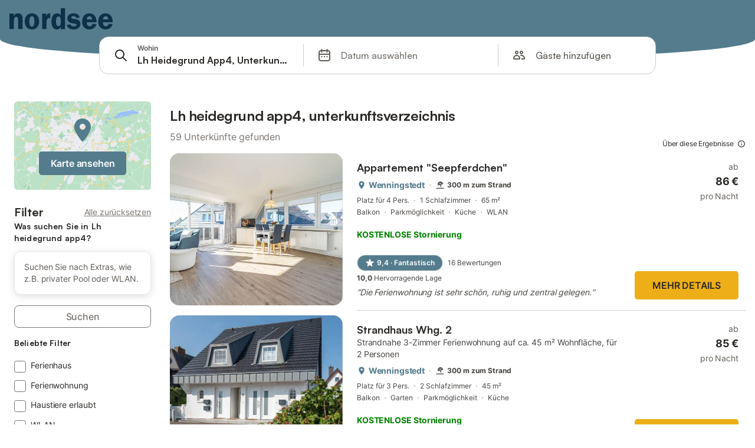

--- FILE ---
content_type: text/html; charset=utf-8
request_url: https://www.nordseetourismus.de/buchung/s/Lh-Heidegrund-App4--Unterkunftsverzeichnis?sp_id=357-113783
body_size: 123229
content:

<!DOCTYPE html>
<html lang="de-DE" dir="ltr" data-page-id="SEARCH_PAGE" data-page-event-action="SEARCH_PAGE" class="is-desktop">
  <head>
    <script>window.renderedAt=1769924378040</script>
    <script src="https://cdnjs.cloudflare.com/polyfill/v3/polyfill.min.js?features=AbortController%2CResizeObserver%2Csmoothscroll%2Ces2020"></script>
    <script defer src="https://cdn.jsdelivr.net/npm/@thumbmarkjs/thumbmarkjs/dist/thumbmark.umd.js"></script>
    <script defer>
      // Thumbmark initialization - deferred to avoid blocking page rendering
      if (typeof ThumbmarkJS !== 'undefined') {
        ThumbmarkJS.getFingerprint().then(
          function(fp) { window.thumbmark = fp }
        );
      }
    </script>
    <script>
      !function(){if('PerformanceLongTaskTiming' in window){var g=window.__tti={e:[]}; g.o=new PerformanceObserver(function(l){g.e=g.e.concat(l.getEntries())}); g.o.observe({entryTypes:['longtask']})}}();
    </script>

    

    <meta charset="utf-8">
    <meta name="referrer" content="origin">
    <meta name="viewport" content="width=device-width, initial-scale=1, minimum-scale=1, maximum-scale=1, viewport-fit=cover">
    <meta name="X-UA-Compatible" content="IE=edge">
    <meta http-equiv="pragma" content="no-cache">
    <meta http-equiv="cache-control" content="no-cache,must-revalidate">
    <meta http-equiv="expires" content="0">
    <meta http-equiv="x-dns-prefetch-control" content="on">
    <meta property="og:type" content="website">
    <meta name="format-detection" content="telephone=no">

    <link rel="home" href="/">

    

    <meta name="author" content="Holidu GmbH"><meta name="copyright" content="Holidu GmbH"><meta  content="nordseetourismus.de" itemprop="name"><meta name="twitter:card" content="app"><meta name="twitter:site" content="@holidu"><meta name="twitter:app:name:iphone" content="Holidu"><meta name="twitter:app:id:iphone" content="1102400164"><meta name="twitter:app:url:iphone" content="holidu:&#x2F;&#x2F;"><meta name="twitter:app:id:googleplay" content="com.holidu.holidu"><meta name="p:domain_verify" content="01a1a1e09e216e742cabfce26fbabbe4">

    <link rel="apple-touch-icon" type="" sizes="76x76" href="https://assets.holidu.com/assets/images/favicons/nordseetourismus-touch-icon-ipad.png"><link rel="apple-touch-icon" type="" sizes="120x120" href="https://assets.holidu.com/assets/images/favicons/nordseetourismus-touch-icon-iphone-retina.png"><link rel="apple-touch-icon" type="" sizes="152x152" href="https://assets.holidu.com/assets/images/favicons/nordseetourismus-touch-icon-ipad-retina.png"><link rel="apple-touch-icon" type="" sizes="" href="https://assets.holidu.com/assets/images/favicons/nordseetourismus-touch-icon-iphone.png"><link rel="icon" type="" sizes="" href="https://assets.holidu.com/assets/images/favicons/nordseetourismus-touch-icon-ipad-retina.png">

    <link rel="preconnect" crossorigin="" href="https://www.google-analytics.com" />
    <link rel="preconnect" crossorigin="" href="https://api.holidu.com" />
    <link rel="preconnect" crossorigin="" href="https://www.googletagmanager.com" />
    <link rel="preconnect" crossorigin="" href="https://cdn.taboola.com" />
    <link rel="preconnect" crossorigin="" href="https://bat.bing.com" />
    <link rel="preconnect" crossorigin="" href="https://connect.facebook.net" />
    <link rel="preconnect" crossorigin="" href="https://assets.holidu.com" />
    <link rel="preconnect" crossorigin="" href="https://static.holidu.com" />
    

    
    <script>
        window.process = window.process || {};
        window.process.env = window.process.env || {};
        window.process.env.IS_CLIENT = true;
    </script>
    
    <link href='https://assets.holidu.com/assets/styles/index.v4.1958.0.css' rel='stylesheet' type='text/css'>
    <link href='https://assets.holidu.com/assets/styles/tailwind.v4.1958.0.css' rel='stylesheet' type='text/css'><link href='https://assets.holidu.com/assets/styles/nordseetourismus.v4.1958.0.css' rel='stylesheet' type='text/css'>

    <title data-rh="true">Nordsee Tourismus Unterkünfte</title>
    
    <meta data-rh="true" name="application-name" content="Nordsee Tourismus Unterkünfte"/><meta data-rh="true" name="robots" content="noindex, nofollow"/><meta data-rh="true" name="description" content="Riesige Auswahl an hochwertigen Ferienhäusern, Ferienwohnungen, Fincas ✔ Geprüfte Unterkünfte zum besten Preis mit Vertrauen buchen ✔ Ferienhäuser mit Pool, Meerblick, kinderfreundlich, haustierfreundlich ✔ Spezialist für die schönsten Urlaubsregionen Europas ✔"/><meta data-rh="true" property="og:title" content="Nordsee Tourismus Unterkünfte"/><meta data-rh="true" property="og:image" content="https://assets.holidu.com/assets/images/favicons/nordseetourismus-touch-icon-ipad-retina.png"/><meta data-rh="true" property="og:description" content="Riesige Auswahl an hochwertigen Ferienhäusern, Ferienwohnungen, Fincas ✔ Geprüfte Unterkünfte zum besten Preis mit Vertrauen buchen ✔ Ferienhäuser mit Pool, Meerblick, kinderfreundlich, haustierfreundlich ✔ Spezialist für die schönsten Urlaubsregionen Europas ✔"/><meta data-rh="true" name="twitter:title" content="Nordsee Tourismus Unterkünfte"/><meta data-rh="true" name="twitter:description" content="Riesige Auswahl an hochwertigen Ferienhäusern, Ferienwohnungen, Fincas ✔ Geprüfte Unterkünfte zum besten Preis mit Vertrauen buchen ✔ Ferienhäuser mit Pool, Meerblick, kinderfreundlich, haustierfreundlich ✔ Spezialist für die schönsten Urlaubsregionen Europas ✔"/><meta data-rh="true" name="twitter:image" content="https://assets.holidu.com/assets/images/favicons/nordseetourismus-touch-icon-ipad-retina.png"/>
    <link data-rh="true" rel="canonical" href="https://www.nordseetourismus.de/buchung/s/Lh-Heidegrund-App4--Unterkunftsverzeichnis"/>
    
  

    

    
      <link rel="preload" href="https://assets.holidu.com/assets/fonts/Optimised/Inter-Regular-Latin.woff2" as="font" type="font/woff2" crossorigin>
      <link rel="preload" href="https://assets.holidu.com/assets/fonts/Optimised/Satoshi-Variable.woff2" as="font" type="font/woff2" crossorigin>
      <script type="text/javascript">

      /**
      * Loads fonts asynchronously and adds CSS classes to the document's root element
      * based on the loading status of the fonts.
      * If the fonts have already been loaded, adds 'FullyLoadedFont' class.
      * If the fonts have not been loaded, loads the fonts and adds 'FastLoadedFont' class
      * during the initial loading and 'FullyLoadedFont' class once all fonts are loaded.
      * Based on https://css-tricks.com/the-best-font-loading-strategies-and-how-to-execute-them/#loading-fonts-with-self-hosted-fonts
      */
      function loadFonts () {
        if (sessionStorage.fontsLoaded) {
          document.documentElement.classList.add('FullyLoadedFont')
          return
        }

        if ('fonts' in document) {
          document.fonts.load('1em InterInitial')
          .then(() => {
            document.documentElement.classList.add('FastLoadedFont')

            // Load all font weights immediately (non-optimized mode)
            Promise.all([
              document.fonts.load('400 1em Inter'),
              document.fonts.load('500 1em Inter'),
              document.fonts.load('600 1em Inter'),
              document.fonts.load('700 1em Inter'),
              // Satoshi fonts for titles (experiment-based loading)
              document.fonts.load('400 1em Satoshi'),
              document.fonts.load('500 1em Satoshi'),
              document.fonts.load('600 1em Satoshi'),
              document.fonts.load('700 1em Satoshi'),
            ]).then(() => {
              document.documentElement.classList.remove('FastLoadedFont')
              document.documentElement.classList.add('FullyLoadedFont')

              sessionStorage.fontsLoaded = true
            })
          })
        }
      }

      loadFonts()
      </script>
    

    <script data-cmp-ab="1">  window.cmp_block_inline = false;  window.cmp_block_unkown = true;  window.cmp_block_sync = false;  window.cmp_block_img = false;  window.cmp_block_samedomain = false;  window.cmp_block_ignoredomains = ["holidu.com", "holidu.de", "adyen.com", "maps.googleapis.com", "sentry.io", "gstatic.com", "polyfill.io", "adyen.com", "paypal.com", "paypalobjects.com"]; </script><script type="text/javascript" data-cmp-ab="1" src="https://cdn.consentmanager.net/delivery/autoblocking/56c4b01e10b7.js" data-cmp-host="b.delivery.consentmanager.net" data-cmp-cdn="cdn.consentmanager.net" data-cmp-codesrc="1"></script>

    
    <style>
      :root
      {
        --color-primary: #547c8d;--color-primary-rgb: 84,124,141;--color-primary-dark: #345d6d;--color-primary-dark-rgb: 52,93,109;--color-primary-transparent: #547c8d33;--color-primary-half: #547c8d1A;--color-cta: #edae17;--color-cta-rgb: 237, 174, 23;--color-cta-active: #c68d00;--color-cta-text: #2B2926;
      }
    </style>
    <style>
      
    .is-hidden-on-whitelabel {
      display: none;
    }

    .keep-blue {
      color: #00809d;
    }

    .keep-links-blue a {
      color: #00809d;
    }

    .keep-links-blue span.clickable {
      color: #00809d;
    }

    .WL--AppBanner {
      display: none;
    }
  
      .is-hidden-on-eb-whitelabel {
        display: none;
      }
    
      html[data-page-id='SEARCH_PAGE'] .WL--Navbar {
        display: flex;
        border-bottom: none;
      }
    
      .WL--Navbar-LocaleCurrencySelector {
        display: none;
      }
    
      .WL--Footer-LocaleCurrencySelector {
        display: none;
      }
    
      .WL--Navbar--Logo--Custom {
        display: block;
        background-image: url("https://static.holidu.com/search-managers-live/strapi/nordseetourismus_logo_d4c2634c4d.svg");
      }
    
      .WL--Navbar-PartnersLink {
        display: none;
      }
    
    .WL--Navbar-AccountFeature {
      display: none;
    }
  
      .WL--StickySearch--Logo--Cooperation,
      .WL--StickySearch--Logo--Custom {
        display: none;
      }
    
      .WL--Footer {
        display: none;
      }
    
    </style>

    
  </head>

  <body>

    

    <main id="main">
      
      <div id="root"><div></div><div class="sticky top-0 z-50 w-full"><div class="absolute top-0 z-50 w-full transition-all duration-200 bg-primary" style="border-bottom-left-radius:30% 30px;border-bottom-right-radius:30% 30px;height:6rem"></div></div><div class="WL--Navbar flex w-full items-center justify-center z-SearchNavbarBase bg-primary h-[3.25rem]"><div class="flex max-w-[80rem] items-center justify-between pl-m pr-xs -mb-s  w-full"><a href="/" class="flex h-[2.25rem] w-[12.375rem] rounded ring-offset-primary justify-start" aria-label="Holidu Logo"><div class="WL--Logo--Cooperation hidden h-full w-full flex-col justify-center pb-xxs"><div class="tracking-tight whitespace-no-wrap mb-xxxs text-xs text-grey-black">In Kooperation mit</div><svg viewBox="0 0 162 50" fill="none" xmlns="http://www.w3.org/2000/svg" class="WL--Logo--Cooperation--Svg"><path d="M32.452 18.8653C31.2165 20.2552 29.2431 20.5566 28.0591 19.5519C26.8751 18.5472 26.9093 16.6047 28.1449 15.2148C29.3804 13.825 31.3538 13.5235 32.5378 14.5283C33.7218 15.533 33.6874 17.4755 32.452 18.8653Z" class="fill-current"></path><path d="M18.2761 24.0495V16.5398C18.2761 16.4504 18.2585 16.3619 18.2243 16.2793C18.1901 16.1967 18.1399 16.1217 18.0767 16.0585C18.0135 15.9953 17.9385 15.9452 17.8559 15.911C17.7734 15.8768 17.6849 15.8592 17.5955 15.8592H14.1498C14.0605 15.8592 13.972 15.8768 13.8894 15.911C13.8068 15.9452 13.7318 15.9953 13.6686 16.0585C13.6054 16.1217 13.5553 16.1967 13.5211 16.2793C13.4868 16.3619 13.4692 16.4504 13.4692 16.5398V24.0478C15.0694 24.1635 16.6758 24.1641 18.2761 24.0495Z" class="fill-current"></path><path d="M35.1581 20.3491C35.2179 20.3932 35.2681 20.4491 35.3054 20.5134L35.8781 21.5054C35.945 21.6201 35.9767 21.752 35.9693 21.8847C35.9619 22.0173 35.9156 22.1448 35.8363 22.2514C34.9189 23.4661 33.868 24.5738 32.7032 25.5538V38.2619C32.7032 38.3513 32.6856 38.4398 32.6514 38.5223C32.6172 38.6049 32.5671 38.6799 32.5039 38.7431C32.4407 38.8063 32.3657 38.8565 32.2831 38.8907C32.2005 38.9249 32.112 38.9425 32.0226 38.9425H28.577C28.3965 38.9425 28.2234 38.8708 28.0958 38.7431C27.9681 38.6155 27.8964 38.4424 27.8964 38.2619V28.5592C24.8756 29.8985 21.5717 30.4736 18.276 30.2338V38.262C18.276 38.3514 18.2584 38.4399 18.2242 38.5224C18.19 38.605 18.1399 38.68 18.0767 38.7433C18.0135 38.8065 17.9385 38.8566 17.8559 38.8908C17.7733 38.925 17.6848 38.9426 17.5954 38.9426H14.1498C13.9693 38.9426 13.7962 38.8709 13.6685 38.7433C13.5409 38.6156 13.4692 38.4425 13.4692 38.262V29.2983C12.2666 28.9068 11.1036 28.4026 9.99579 27.7924C9.91618 27.7486 9.8461 27.6895 9.78965 27.6183C9.7332 27.5471 9.69151 27.4654 9.66702 27.378C9.64253 27.2905 9.63573 27.199 9.64702 27.1089C9.65832 27.0188 9.68748 26.9318 9.73279 26.8531L10.2572 25.9448C10.3258 25.8266 10.4284 25.7318 10.5516 25.6727C10.6748 25.6136 10.813 25.593 10.9481 25.6135C19.1921 26.842 27.5983 24.9611 34.5327 20.3365C34.5943 20.2948 34.6637 20.2663 34.7368 20.2527C34.8099 20.239 34.885 20.2405 34.9575 20.2571C35.0299 20.2737 35.0982 20.305 35.1581 20.3491Z" class="fill-current"></path><path fill-rule="evenodd" clip-rule="evenodd" d="M26.6133 0.984156L42.6541 10.2452C44.8932 11.5379 46.177 13.6866 46.1765 16.1402L46.1708 40.1068C46.1825 41.4224 45.8005 42.7115 45.0739 43.8084C44.3473 44.9052 43.3094 45.7598 42.0934 46.2622C30.3646 51.2458 15.7984 51.2457 4.08116 46.2631C2.86572 45.7604 1.8283 44.9058 1.10212 43.8091C0.375945 42.7124 -0.0058372 41.4237 0.00580256 40.1085L1.46493e-07 16.1402C-0.000500738 13.6864 1.28348 11.5379 3.52249 10.2452L19.5631 0.984156C21.8362 -0.327882 24.3399 -0.328222 26.6133 0.984156ZM42.6656 42.2146C43.0794 41.5902 43.2942 40.855 43.2815 40.106L43.2871 16.1395C43.2874 14.7054 42.5691 13.5323 41.2094 12.7473L25.1686 3.48635C23.7687 2.67803 22.4072 2.67824 21.0078 3.48635L4.96714 12.7473C3.60746 13.5323 2.88896 14.7054 2.88928 16.1395L2.8951 40.1078C2.88235 40.8566 3.09695 41.5915 3.51055 42.2158C3.92416 42.84 4.51734 43.3241 5.21179 43.6043C16.233 48.2911 29.9322 48.2902 40.9634 43.6031C41.6582 43.3231 42.2517 42.839 42.6656 42.2146Z" class="fill-current"></path><path d="M74.3036 18.2799V34.5085C74.3036 34.6817 74.2348 34.8478 74.1123 34.9703C73.9898 35.0928 73.8237 35.1616 73.6505 35.1616H70.8986C70.7254 35.1616 70.5593 35.0928 70.4368 34.9703C70.3143 34.8478 70.2455 34.6817 70.2455 34.5085V27.9725H61.779V34.5085C61.779 34.6817 61.7102 34.8478 61.5877 34.9703C61.4653 35.0928 61.2991 35.1616 61.1259 35.1616H58.3741C58.2008 35.1616 58.0347 35.0928 57.9122 34.9703C57.7898 34.8478 57.7209 34.6817 57.7209 34.5085V18.2799C57.7209 18.1067 57.7898 17.9406 57.9122 17.8181C58.0347 17.6956 58.2008 17.6268 58.3741 17.6268H61.1259C61.2991 17.6268 61.4653 17.6956 61.5877 17.8181C61.7102 17.9406 61.779 18.1067 61.779 18.2799V24.5405H70.2455V18.2799C70.2455 18.1067 70.3143 17.9406 70.4368 17.8181C70.5593 17.6956 70.7254 17.6268 70.8986 17.6268H73.6505C73.8237 17.6268 73.9898 17.6956 74.1123 17.8181C74.2348 17.9406 74.3036 18.1067 74.3036 18.2799Z" class="fill-current"></path><path fill-rule="evenodd" clip-rule="evenodd" d="M87.0023 17.3264C81.4663 17.3264 77.4082 21.1839 77.4082 26.3941C77.4082 31.6044 81.4663 35.4624 87.0023 35.4624C92.5129 35.4624 96.5965 31.6298 96.5965 26.3941C96.5965 21.159 92.5129 17.3264 87.0023 17.3264ZM87.0023 20.7833C90.1334 20.7833 92.488 23.0625 92.488 26.3941C92.488 29.7258 90.1334 32.0055 87.0023 32.0055C83.8708 32.0055 81.5162 29.7257 81.5162 26.3941C81.5162 23.0625 83.8708 20.7833 87.0023 20.7833Z" class="fill-current"></path><path d="M100.356 17.6268H103.108C103.281 17.6268 103.448 17.6956 103.57 17.8181C103.693 17.9406 103.761 18.1067 103.761 18.2799V31.8549H112.735C112.909 31.8549 113.075 31.9237 113.197 32.0462C113.32 32.1686 113.389 32.3348 113.389 32.508V34.5084C113.389 34.6816 113.32 34.8477 113.197 34.9702C113.075 35.0927 112.909 35.1615 112.735 35.1615H100.356C100.183 35.1615 100.017 35.0927 99.8947 34.9702C99.7722 34.8477 99.7034 34.6816 99.7034 34.5084V18.2799C99.7034 18.1067 99.7722 17.9406 99.8947 17.8181C100.017 17.6956 100.183 17.6268 100.356 17.6268Z" class="fill-current"></path><path d="M119.691 17.6268H116.939C116.766 17.6268 116.6 17.6956 116.477 17.8181C116.355 17.9406 116.286 18.1067 116.286 18.2799V34.5085C116.286 34.6817 116.355 34.8478 116.477 34.9703C116.6 35.0928 116.766 35.1616 116.939 35.1616H119.691C119.864 35.1616 120.03 35.0928 120.153 34.9703C120.275 34.8478 120.344 34.6817 120.344 34.5085V18.2799C120.344 18.1067 120.275 17.9406 120.153 17.8181C120.03 17.6956 119.864 17.6268 119.691 17.6268Z" class="fill-current"></path><path fill-rule="evenodd" clip-rule="evenodd" d="M124.404 18.2799C124.404 18.1067 124.473 17.9406 124.595 17.8181C124.718 17.6956 124.884 17.6268 125.057 17.6268H132.463C138.2 17.6268 141.936 21.0837 141.936 26.3942C141.936 31.7047 138.2 35.1615 132.463 35.1615H125.057C124.884 35.1615 124.718 35.0927 124.595 34.9702C124.473 34.8477 124.404 34.6816 124.404 34.5084V18.2799ZM132.295 31.8299C135.777 31.8299 137.859 29.7507 137.859 26.3941C137.859 23.0376 135.777 20.9584 132.295 20.9584H128.462V31.8299H132.295Z" class="fill-current"></path><path d="M145.04 18.2799V27.4465C145.04 32.6068 148.347 35.4624 153.332 35.4624C158.316 35.4624 161.623 32.6068 161.623 27.4465V18.2799C161.623 18.1942 161.606 18.1092 161.573 18.03C161.54 17.9508 161.492 17.8788 161.432 17.8181C161.371 17.7575 161.299 17.7094 161.22 17.6765C161.141 17.6437 161.056 17.6268 160.97 17.6268H158.268C158.095 17.6268 157.929 17.6956 157.807 17.8181C157.684 17.9406 157.615 18.1067 157.615 18.2799V27.2958C157.615 30.6274 155.837 32.0055 153.357 32.0055C150.902 32.0055 149.098 30.6274 149.098 27.2958V18.2799C149.098 18.1067 149.03 17.9406 148.907 17.8181C148.785 17.6956 148.618 17.6268 148.445 17.6268H145.693C145.52 17.6268 145.354 17.6956 145.232 17.8181C145.109 17.9406 145.04 18.1067 145.04 18.2799Z" class="fill-current"></path></svg></div><svg viewBox="0 0 162 50" fill="none" xmlns="http://www.w3.org/2000/svg" class="WL--Logo--Regular is-hidden-on-whitelabel text-white-100"><path d="M32.452 18.8653C31.2165 20.2552 29.2431 20.5566 28.0591 19.5519C26.8751 18.5472 26.9093 16.6047 28.1449 15.2148C29.3804 13.825 31.3538 13.5235 32.5378 14.5283C33.7218 15.533 33.6874 17.4755 32.452 18.8653Z" class="fill-current"></path><path d="M18.2761 24.0495V16.5398C18.2761 16.4504 18.2585 16.3619 18.2243 16.2793C18.1901 16.1967 18.1399 16.1217 18.0767 16.0585C18.0135 15.9953 17.9385 15.9452 17.8559 15.911C17.7734 15.8768 17.6849 15.8592 17.5955 15.8592H14.1498C14.0605 15.8592 13.972 15.8768 13.8894 15.911C13.8068 15.9452 13.7318 15.9953 13.6686 16.0585C13.6054 16.1217 13.5553 16.1967 13.5211 16.2793C13.4868 16.3619 13.4692 16.4504 13.4692 16.5398V24.0478C15.0694 24.1635 16.6758 24.1641 18.2761 24.0495Z" class="fill-current"></path><path d="M35.1581 20.3491C35.2179 20.3932 35.2681 20.4491 35.3054 20.5134L35.8781 21.5054C35.945 21.6201 35.9767 21.752 35.9693 21.8847C35.9619 22.0173 35.9156 22.1448 35.8363 22.2514C34.9189 23.4661 33.868 24.5738 32.7032 25.5538V38.2619C32.7032 38.3513 32.6856 38.4398 32.6514 38.5223C32.6172 38.6049 32.5671 38.6799 32.5039 38.7431C32.4407 38.8063 32.3657 38.8565 32.2831 38.8907C32.2005 38.9249 32.112 38.9425 32.0226 38.9425H28.577C28.3965 38.9425 28.2234 38.8708 28.0958 38.7431C27.9681 38.6155 27.8964 38.4424 27.8964 38.2619V28.5592C24.8756 29.8985 21.5717 30.4736 18.276 30.2338V38.262C18.276 38.3514 18.2584 38.4399 18.2242 38.5224C18.19 38.605 18.1399 38.68 18.0767 38.7433C18.0135 38.8065 17.9385 38.8566 17.8559 38.8908C17.7733 38.925 17.6848 38.9426 17.5954 38.9426H14.1498C13.9693 38.9426 13.7962 38.8709 13.6685 38.7433C13.5409 38.6156 13.4692 38.4425 13.4692 38.262V29.2983C12.2666 28.9068 11.1036 28.4026 9.99579 27.7924C9.91618 27.7486 9.8461 27.6895 9.78965 27.6183C9.7332 27.5471 9.69151 27.4654 9.66702 27.378C9.64253 27.2905 9.63573 27.199 9.64702 27.1089C9.65832 27.0188 9.68748 26.9318 9.73279 26.8531L10.2572 25.9448C10.3258 25.8266 10.4284 25.7318 10.5516 25.6727C10.6748 25.6136 10.813 25.593 10.9481 25.6135C19.1921 26.842 27.5983 24.9611 34.5327 20.3365C34.5943 20.2948 34.6637 20.2663 34.7368 20.2527C34.8099 20.239 34.885 20.2405 34.9575 20.2571C35.0299 20.2737 35.0982 20.305 35.1581 20.3491Z" class="fill-current"></path><path fill-rule="evenodd" clip-rule="evenodd" d="M26.6133 0.984156L42.6541 10.2452C44.8932 11.5379 46.177 13.6866 46.1765 16.1402L46.1708 40.1068C46.1825 41.4224 45.8005 42.7115 45.0739 43.8084C44.3473 44.9052 43.3094 45.7598 42.0934 46.2622C30.3646 51.2458 15.7984 51.2457 4.08116 46.2631C2.86572 45.7604 1.8283 44.9058 1.10212 43.8091C0.375945 42.7124 -0.0058372 41.4237 0.00580256 40.1085L1.46493e-07 16.1402C-0.000500738 13.6864 1.28348 11.5379 3.52249 10.2452L19.5631 0.984156C21.8362 -0.327882 24.3399 -0.328222 26.6133 0.984156ZM42.6656 42.2146C43.0794 41.5902 43.2942 40.855 43.2815 40.106L43.2871 16.1395C43.2874 14.7054 42.5691 13.5323 41.2094 12.7473L25.1686 3.48635C23.7687 2.67803 22.4072 2.67824 21.0078 3.48635L4.96714 12.7473C3.60746 13.5323 2.88896 14.7054 2.88928 16.1395L2.8951 40.1078C2.88235 40.8566 3.09695 41.5915 3.51055 42.2158C3.92416 42.84 4.51734 43.3241 5.21179 43.6043C16.233 48.2911 29.9322 48.2902 40.9634 43.6031C41.6582 43.3231 42.2517 42.839 42.6656 42.2146Z" class="fill-current"></path><path d="M74.3036 18.2799V34.5085C74.3036 34.6817 74.2348 34.8478 74.1123 34.9703C73.9898 35.0928 73.8237 35.1616 73.6505 35.1616H70.8986C70.7254 35.1616 70.5593 35.0928 70.4368 34.9703C70.3143 34.8478 70.2455 34.6817 70.2455 34.5085V27.9725H61.779V34.5085C61.779 34.6817 61.7102 34.8478 61.5877 34.9703C61.4653 35.0928 61.2991 35.1616 61.1259 35.1616H58.3741C58.2008 35.1616 58.0347 35.0928 57.9122 34.9703C57.7898 34.8478 57.7209 34.6817 57.7209 34.5085V18.2799C57.7209 18.1067 57.7898 17.9406 57.9122 17.8181C58.0347 17.6956 58.2008 17.6268 58.3741 17.6268H61.1259C61.2991 17.6268 61.4653 17.6956 61.5877 17.8181C61.7102 17.9406 61.779 18.1067 61.779 18.2799V24.5405H70.2455V18.2799C70.2455 18.1067 70.3143 17.9406 70.4368 17.8181C70.5593 17.6956 70.7254 17.6268 70.8986 17.6268H73.6505C73.8237 17.6268 73.9898 17.6956 74.1123 17.8181C74.2348 17.9406 74.3036 18.1067 74.3036 18.2799Z" class="fill-current"></path><path fill-rule="evenodd" clip-rule="evenodd" d="M87.0023 17.3264C81.4663 17.3264 77.4082 21.1839 77.4082 26.3941C77.4082 31.6044 81.4663 35.4624 87.0023 35.4624C92.5129 35.4624 96.5965 31.6298 96.5965 26.3941C96.5965 21.159 92.5129 17.3264 87.0023 17.3264ZM87.0023 20.7833C90.1334 20.7833 92.488 23.0625 92.488 26.3941C92.488 29.7258 90.1334 32.0055 87.0023 32.0055C83.8708 32.0055 81.5162 29.7257 81.5162 26.3941C81.5162 23.0625 83.8708 20.7833 87.0023 20.7833Z" class="fill-current"></path><path d="M100.356 17.6268H103.108C103.281 17.6268 103.448 17.6956 103.57 17.8181C103.693 17.9406 103.761 18.1067 103.761 18.2799V31.8549H112.735C112.909 31.8549 113.075 31.9237 113.197 32.0462C113.32 32.1686 113.389 32.3348 113.389 32.508V34.5084C113.389 34.6816 113.32 34.8477 113.197 34.9702C113.075 35.0927 112.909 35.1615 112.735 35.1615H100.356C100.183 35.1615 100.017 35.0927 99.8947 34.9702C99.7722 34.8477 99.7034 34.6816 99.7034 34.5084V18.2799C99.7034 18.1067 99.7722 17.9406 99.8947 17.8181C100.017 17.6956 100.183 17.6268 100.356 17.6268Z" class="fill-current"></path><path d="M119.691 17.6268H116.939C116.766 17.6268 116.6 17.6956 116.477 17.8181C116.355 17.9406 116.286 18.1067 116.286 18.2799V34.5085C116.286 34.6817 116.355 34.8478 116.477 34.9703C116.6 35.0928 116.766 35.1616 116.939 35.1616H119.691C119.864 35.1616 120.03 35.0928 120.153 34.9703C120.275 34.8478 120.344 34.6817 120.344 34.5085V18.2799C120.344 18.1067 120.275 17.9406 120.153 17.8181C120.03 17.6956 119.864 17.6268 119.691 17.6268Z" class="fill-current"></path><path fill-rule="evenodd" clip-rule="evenodd" d="M124.404 18.2799C124.404 18.1067 124.473 17.9406 124.595 17.8181C124.718 17.6956 124.884 17.6268 125.057 17.6268H132.463C138.2 17.6268 141.936 21.0837 141.936 26.3942C141.936 31.7047 138.2 35.1615 132.463 35.1615H125.057C124.884 35.1615 124.718 35.0927 124.595 34.9702C124.473 34.8477 124.404 34.6816 124.404 34.5084V18.2799ZM132.295 31.8299C135.777 31.8299 137.859 29.7507 137.859 26.3941C137.859 23.0376 135.777 20.9584 132.295 20.9584H128.462V31.8299H132.295Z" class="fill-current"></path><path d="M145.04 18.2799V27.4465C145.04 32.6068 148.347 35.4624 153.332 35.4624C158.316 35.4624 161.623 32.6068 161.623 27.4465V18.2799C161.623 18.1942 161.606 18.1092 161.573 18.03C161.54 17.9508 161.492 17.8788 161.432 17.8181C161.371 17.7575 161.299 17.7094 161.22 17.6765C161.141 17.6437 161.056 17.6268 160.97 17.6268H158.268C158.095 17.6268 157.929 17.6956 157.807 17.8181C157.684 17.9406 157.615 18.1067 157.615 18.2799V27.2958C157.615 30.6274 155.837 32.0055 153.357 32.0055C150.902 32.0055 149.098 30.6274 149.098 27.2958V18.2799C149.098 18.1067 149.03 17.9406 148.907 17.8181C148.785 17.6956 148.618 17.6268 148.445 17.6268H145.693C145.52 17.6268 145.354 17.6956 145.232 17.8181C145.109 17.9406 145.04 18.1067 145.04 18.2799Z" class="fill-current"></path></svg><div class="WL--Navbar--Logo--Custom hidden bg-contain bg-left-center h-full w-full"></div></a><div class="flex items-center gap-x-xxs"><button data-testid="Navbar__LocaleCurrencySelector" class="WL--Navbar-LocaleCurrencySelector ring-offset-primary p-s tw-reset-button flex cursor-pointer items-center rounded-big text-white-100 hover:bg-primary-dark-10 active:bg-primary-dark-20"><img alt="flag of Deutsch" class="rounded-small" src="https://assets.holidu.com/assets/images/flags/de-DE.svg" width="22"/><span class="ml-xms text-base font-medium">DE<!-- --> / <!-- -->EUR</span></button><div class="flex gap-x-xxs"><div><button class="WL--Navbar-AccountFeature ring-offset-primary p-s tw-reset-button flex cursor-pointer rounded-big lg:items-center text-white-100 hover:bg-primary-dark-10 active:bg-primary-dark-20" data-testid="Navbar__DropdownLink-Account"><svg viewBox="0 0 24 24" fill="none" xmlns="http://www.w3.org/2000/svg" class="mr-xxs h-xl w-xl"><path d="M5.85 17.1C6.7 16.45 7.65 15.9375 8.7 15.5625C9.75 15.1875 10.85 15 12 15C13.15 15 14.25 15.1875 15.3 15.5625C16.35 15.9375 17.3 16.45 18.15 17.1C18.7333 16.4167 19.1875 15.6417 19.5125 14.775C19.8375 13.9083 20 12.9833 20 12C20 9.78333 19.2208 7.89583 17.6625 6.3375C16.1042 4.77917 14.2167 4 12 4C9.78333 4 7.89583 4.77917 6.3375 6.3375C4.77917 7.89583 4 9.78333 4 12C4 12.9833 4.1625 13.9083 4.4875 14.775C4.8125 15.6417 5.26667 16.4167 5.85 17.1ZM12 13C11.0167 13 10.1875 12.6625 9.5125 11.9875C8.8375 11.3125 8.5 10.4833 8.5 9.5C8.5 8.51667 8.8375 7.6875 9.5125 7.0125C10.1875 6.3375 11.0167 6 12 6C12.9833 6 13.8125 6.3375 14.4875 7.0125C15.1625 7.6875 15.5 8.51667 15.5 9.5C15.5 10.4833 15.1625 11.3125 14.4875 11.9875C13.8125 12.6625 12.9833 13 12 13ZM12 22C10.6167 22 9.31667 21.7375 8.1 21.2125C6.88333 20.6875 5.825 19.975 4.925 19.075C4.025 18.175 3.3125 17.1167 2.7875 15.9C2.2625 14.6833 2 13.3833 2 12C2 10.6167 2.2625 9.31667 2.7875 8.1C3.3125 6.88333 4.025 5.825 4.925 4.925C5.825 4.025 6.88333 3.3125 8.1 2.7875C9.31667 2.2625 10.6167 2 12 2C13.3833 2 14.6833 2.2625 15.9 2.7875C17.1167 3.3125 18.175 4.025 19.075 4.925C19.975 5.825 20.6875 6.88333 21.2125 8.1C21.7375 9.31667 22 10.6167 22 12C22 13.3833 21.7375 14.6833 21.2125 15.9C20.6875 17.1167 19.975 18.175 19.075 19.075C18.175 19.975 17.1167 20.6875 15.9 21.2125C14.6833 21.7375 13.3833 22 12 22ZM12 20C12.8833 20 13.7167 19.8708 14.5 19.6125C15.2833 19.3542 16 18.9833 16.65 18.5C16 18.0167 15.2833 17.6458 14.5 17.3875C13.7167 17.1292 12.8833 17 12 17C11.1167 17 10.2833 17.1292 9.5 17.3875C8.71667 17.6458 8 18.0167 7.35 18.5C8 18.9833 8.71667 19.3542 9.5 19.6125C10.2833 19.8708 11.1167 20 12 20ZM12 11C12.4333 11 12.7917 10.8583 13.075 10.575C13.3583 10.2917 13.5 9.93333 13.5 9.5C13.5 9.06667 13.3583 8.70833 13.075 8.425C12.7917 8.14167 12.4333 8 12 8C11.5667 8 11.2083 8.14167 10.925 8.425C10.6417 8.70833 10.5 9.06667 10.5 9.5C10.5 9.93333 10.6417 10.2917 10.925 10.575C11.2083 10.8583 11.5667 11 12 11Z" fill="currentColor"></path></svg><span class="font-medium">Konto</span></button></div></div></div></div></div><section class="WL--StickySearchComponent z-SearchStickySearchBar relative w-full md:sticky min-h-[6rem]" style="top:0px"><div class="flex-column relative z-10 ml-auto mr-auto flex w-full max-w-none px-m lg:flex-row lg:items-center py-[10px] shadow-none"><div class="hidden mb-xs flex-col justify-center pb-xxs lg:mr-s WL--StickySearch--Logo--Cooperation lg:mb-0"><div class="tracking-tight whitespace-no-wrap mb-xxxs text-xs text-gray-black">In Kooperation mit</div><svg viewBox="0 0 162 50" fill="none" xmlns="http://www.w3.org/2000/svg" class="WL--StickySearch--Logo--Cooperation--Svg text-clickable"><path d="M32.452 18.8653C31.2165 20.2552 29.2431 20.5566 28.0591 19.5519C26.8751 18.5472 26.9093 16.6047 28.1449 15.2148C29.3804 13.825 31.3538 13.5235 32.5378 14.5283C33.7218 15.533 33.6874 17.4755 32.452 18.8653Z" class="fill-current"></path><path d="M18.2761 24.0495V16.5398C18.2761 16.4504 18.2585 16.3619 18.2243 16.2793C18.1901 16.1967 18.1399 16.1217 18.0767 16.0585C18.0135 15.9953 17.9385 15.9452 17.8559 15.911C17.7734 15.8768 17.6849 15.8592 17.5955 15.8592H14.1498C14.0605 15.8592 13.972 15.8768 13.8894 15.911C13.8068 15.9452 13.7318 15.9953 13.6686 16.0585C13.6054 16.1217 13.5553 16.1967 13.5211 16.2793C13.4868 16.3619 13.4692 16.4504 13.4692 16.5398V24.0478C15.0694 24.1635 16.6758 24.1641 18.2761 24.0495Z" class="fill-current"></path><path d="M35.1581 20.3491C35.2179 20.3932 35.2681 20.4491 35.3054 20.5134L35.8781 21.5054C35.945 21.6201 35.9767 21.752 35.9693 21.8847C35.9619 22.0173 35.9156 22.1448 35.8363 22.2514C34.9189 23.4661 33.868 24.5738 32.7032 25.5538V38.2619C32.7032 38.3513 32.6856 38.4398 32.6514 38.5223C32.6172 38.6049 32.5671 38.6799 32.5039 38.7431C32.4407 38.8063 32.3657 38.8565 32.2831 38.8907C32.2005 38.9249 32.112 38.9425 32.0226 38.9425H28.577C28.3965 38.9425 28.2234 38.8708 28.0958 38.7431C27.9681 38.6155 27.8964 38.4424 27.8964 38.2619V28.5592C24.8756 29.8985 21.5717 30.4736 18.276 30.2338V38.262C18.276 38.3514 18.2584 38.4399 18.2242 38.5224C18.19 38.605 18.1399 38.68 18.0767 38.7433C18.0135 38.8065 17.9385 38.8566 17.8559 38.8908C17.7733 38.925 17.6848 38.9426 17.5954 38.9426H14.1498C13.9693 38.9426 13.7962 38.8709 13.6685 38.7433C13.5409 38.6156 13.4692 38.4425 13.4692 38.262V29.2983C12.2666 28.9068 11.1036 28.4026 9.99579 27.7924C9.91618 27.7486 9.8461 27.6895 9.78965 27.6183C9.7332 27.5471 9.69151 27.4654 9.66702 27.378C9.64253 27.2905 9.63573 27.199 9.64702 27.1089C9.65832 27.0188 9.68748 26.9318 9.73279 26.8531L10.2572 25.9448C10.3258 25.8266 10.4284 25.7318 10.5516 25.6727C10.6748 25.6136 10.813 25.593 10.9481 25.6135C19.1921 26.842 27.5983 24.9611 34.5327 20.3365C34.5943 20.2948 34.6637 20.2663 34.7368 20.2527C34.8099 20.239 34.885 20.2405 34.9575 20.2571C35.0299 20.2737 35.0982 20.305 35.1581 20.3491Z" class="fill-current"></path><path fill-rule="evenodd" clip-rule="evenodd" d="M26.6133 0.984156L42.6541 10.2452C44.8932 11.5379 46.177 13.6866 46.1765 16.1402L46.1708 40.1068C46.1825 41.4224 45.8005 42.7115 45.0739 43.8084C44.3473 44.9052 43.3094 45.7598 42.0934 46.2622C30.3646 51.2458 15.7984 51.2457 4.08116 46.2631C2.86572 45.7604 1.8283 44.9058 1.10212 43.8091C0.375945 42.7124 -0.0058372 41.4237 0.00580256 40.1085L1.46493e-07 16.1402C-0.000500738 13.6864 1.28348 11.5379 3.52249 10.2452L19.5631 0.984156C21.8362 -0.327882 24.3399 -0.328222 26.6133 0.984156ZM42.6656 42.2146C43.0794 41.5902 43.2942 40.855 43.2815 40.106L43.2871 16.1395C43.2874 14.7054 42.5691 13.5323 41.2094 12.7473L25.1686 3.48635C23.7687 2.67803 22.4072 2.67824 21.0078 3.48635L4.96714 12.7473C3.60746 13.5323 2.88896 14.7054 2.88928 16.1395L2.8951 40.1078C2.88235 40.8566 3.09695 41.5915 3.51055 42.2158C3.92416 42.84 4.51734 43.3241 5.21179 43.6043C16.233 48.2911 29.9322 48.2902 40.9634 43.6031C41.6582 43.3231 42.2517 42.839 42.6656 42.2146Z" class="fill-current"></path><path d="M74.3036 18.2799V34.5085C74.3036 34.6817 74.2348 34.8478 74.1123 34.9703C73.9898 35.0928 73.8237 35.1616 73.6505 35.1616H70.8986C70.7254 35.1616 70.5593 35.0928 70.4368 34.9703C70.3143 34.8478 70.2455 34.6817 70.2455 34.5085V27.9725H61.779V34.5085C61.779 34.6817 61.7102 34.8478 61.5877 34.9703C61.4653 35.0928 61.2991 35.1616 61.1259 35.1616H58.3741C58.2008 35.1616 58.0347 35.0928 57.9122 34.9703C57.7898 34.8478 57.7209 34.6817 57.7209 34.5085V18.2799C57.7209 18.1067 57.7898 17.9406 57.9122 17.8181C58.0347 17.6956 58.2008 17.6268 58.3741 17.6268H61.1259C61.2991 17.6268 61.4653 17.6956 61.5877 17.8181C61.7102 17.9406 61.779 18.1067 61.779 18.2799V24.5405H70.2455V18.2799C70.2455 18.1067 70.3143 17.9406 70.4368 17.8181C70.5593 17.6956 70.7254 17.6268 70.8986 17.6268H73.6505C73.8237 17.6268 73.9898 17.6956 74.1123 17.8181C74.2348 17.9406 74.3036 18.1067 74.3036 18.2799Z" class="fill-current"></path><path fill-rule="evenodd" clip-rule="evenodd" d="M87.0023 17.3264C81.4663 17.3264 77.4082 21.1839 77.4082 26.3941C77.4082 31.6044 81.4663 35.4624 87.0023 35.4624C92.5129 35.4624 96.5965 31.6298 96.5965 26.3941C96.5965 21.159 92.5129 17.3264 87.0023 17.3264ZM87.0023 20.7833C90.1334 20.7833 92.488 23.0625 92.488 26.3941C92.488 29.7258 90.1334 32.0055 87.0023 32.0055C83.8708 32.0055 81.5162 29.7257 81.5162 26.3941C81.5162 23.0625 83.8708 20.7833 87.0023 20.7833Z" class="fill-current"></path><path d="M100.356 17.6268H103.108C103.281 17.6268 103.448 17.6956 103.57 17.8181C103.693 17.9406 103.761 18.1067 103.761 18.2799V31.8549H112.735C112.909 31.8549 113.075 31.9237 113.197 32.0462C113.32 32.1686 113.389 32.3348 113.389 32.508V34.5084C113.389 34.6816 113.32 34.8477 113.197 34.9702C113.075 35.0927 112.909 35.1615 112.735 35.1615H100.356C100.183 35.1615 100.017 35.0927 99.8947 34.9702C99.7722 34.8477 99.7034 34.6816 99.7034 34.5084V18.2799C99.7034 18.1067 99.7722 17.9406 99.8947 17.8181C100.017 17.6956 100.183 17.6268 100.356 17.6268Z" class="fill-current"></path><path d="M119.691 17.6268H116.939C116.766 17.6268 116.6 17.6956 116.477 17.8181C116.355 17.9406 116.286 18.1067 116.286 18.2799V34.5085C116.286 34.6817 116.355 34.8478 116.477 34.9703C116.6 35.0928 116.766 35.1616 116.939 35.1616H119.691C119.864 35.1616 120.03 35.0928 120.153 34.9703C120.275 34.8478 120.344 34.6817 120.344 34.5085V18.2799C120.344 18.1067 120.275 17.9406 120.153 17.8181C120.03 17.6956 119.864 17.6268 119.691 17.6268Z" class="fill-current"></path><path fill-rule="evenodd" clip-rule="evenodd" d="M124.404 18.2799C124.404 18.1067 124.473 17.9406 124.595 17.8181C124.718 17.6956 124.884 17.6268 125.057 17.6268H132.463C138.2 17.6268 141.936 21.0837 141.936 26.3942C141.936 31.7047 138.2 35.1615 132.463 35.1615H125.057C124.884 35.1615 124.718 35.0927 124.595 34.9702C124.473 34.8477 124.404 34.6816 124.404 34.5084V18.2799ZM132.295 31.8299C135.777 31.8299 137.859 29.7507 137.859 26.3941C137.859 23.0376 135.777 20.9584 132.295 20.9584H128.462V31.8299H132.295Z" class="fill-current"></path><path d="M145.04 18.2799V27.4465C145.04 32.6068 148.347 35.4624 153.332 35.4624C158.316 35.4624 161.623 32.6068 161.623 27.4465V18.2799C161.623 18.1942 161.606 18.1092 161.573 18.03C161.54 17.9508 161.492 17.8788 161.432 17.8181C161.371 17.7575 161.299 17.7094 161.22 17.6765C161.141 17.6437 161.056 17.6268 160.97 17.6268H158.268C158.095 17.6268 157.929 17.6956 157.807 17.8181C157.684 17.9406 157.615 18.1067 157.615 18.2799V27.2958C157.615 30.6274 155.837 32.0055 153.357 32.0055C150.902 32.0055 149.098 30.6274 149.098 27.2958V18.2799C149.098 18.1067 149.03 17.9406 148.907 17.8181C148.785 17.6956 148.618 17.6268 148.445 17.6268H145.693C145.52 17.6268 145.354 17.6956 145.232 17.8181C145.109 17.9406 145.04 18.1067 145.04 18.2799Z" class="fill-current"></path></svg></div><div class="WL--StickySearch--Logo--Custom mb-xs hidden h-[2rem] w-[12.375rem] bg-contain bg-center lg:mb-0 lg:mr-s"></div><div class="flex flex-grow justify-center lg:justify-start"><div class="flex w-full flex-col items-center justify-center"><div class="relative flex h-xxl4 w-full justify-center lg:max-w-[59rem] rounded-xxl border border-gray-300 transition-all duration-200 bg-white z-100" role="presentation"><form tabindex="0" data-testid="SearchBarDesktop__SearchField__Form" action="/redirect/s" autoComplete="off" class="relative flex w-full rounded-xxl hover:shadow-300 px-xl py-l focus-visible:border-2 focus-visible:border-solid focus-visible:border-grey-black h-full bg-transparent hover:bg-petrol-5 max-w-xs" id="searchBarForm" method="GET" role="presentation"><div class="flex w-full items-center justify-between"><button class="tw-reset-button pointer-events-auto flex h-full cursor-pointer items-center pr-m" type="button" tabindex="-1"><svg viewBox="0 0 24 24" fill="none" xmlns="http://www.w3.org/2000/svg" class="h-xl w-xl text-gray-black"><path fill-rule="evenodd" clip-rule="evenodd" d="M10 4C6.68629 4 4 6.68629 4 10C4 13.3137 6.68629 16 10 16C13.3137 16 16 13.3137 16 10C16 6.68629 13.3137 4 10 4ZM2 10C2 5.58172 5.58172 2 10 2C14.4183 2 18 5.58172 18 10C18 11.8487 17.3729 13.551 16.3199 14.9056L21.7071 20.2929C22.0976 20.6834 22.0976 21.3166 21.7071 21.7071C21.3166 22.0976 20.6834 22.0976 20.2929 21.7071L14.9056 16.3199C13.551 17.3729 11.8487 18 10 18C5.58172 18 2 14.4183 2 10Z" fill="currentColor"></path></svg></button><div class="flex w-0 flex-grow flex-col"><div class="flex items-center text-xs font-semibold text-gray-700">Wohin</div><input class="!text-title-base flex-grow overflow-ellipsis border-none p-0 placeholder:opacity-100 focus-visible:ring-0 placeholder:text-gray-700 font-bold" placeholder="Reiseziel eingeben" type="text" data-testid="Searchbar__DestinationInput" value="Lh Heidegrund App4, Unterkunftsverzeichnis"/></div></div></form><div class="my-s w-px self-stretch bg-gray-300 visible"></div><div class="relative flex flex-shrink-0" data-testid="Searchbar__OpenCalendarButton"><div class="tw-reset-button flex h-full w-full flex-col rounded relative w-auto min-w-full"><div class="relative h-0 w-full flex-1"><div class="absolute bottom-0 left-0 right-0 top-0"><button data-testid="Searchbar__CheckinCheckoutInput" class="tw-reset-button relative box-border block h-full w-full cursor-pointer rounded-xxl focus-visible:!border-2 focus-visible:!border-grey-black focus-visible:ring-0 px-xl bg-transparent hover:bg-petrol-5 hover:shadow-300 text-gray-600"><div class="flex h-full items-center"><svg viewBox="0 0 24 24" fill="none" xmlns="http://www.w3.org/2000/svg" class="mr-m h-xl w-xl shrink-0 text-gray-700"><path fill-rule="evenodd" clip-rule="evenodd" d="M7.5 1C8.05228 1 8.5 1.44772 8.5 2V3H15.5V2C15.5 1.44772 15.9477 1 16.5 1C17.0523 1 17.5 1.44772 17.5 2V3H18C20.2091 3 22 4.79086 22 7V18C22 20.2091 20.2091 22 18 22H6C3.79086 22 2 20.2091 2 18V7C2 4.79086 3.79086 3 6 3H6.5V2C6.5 1.44772 6.94772 1 7.5 1ZM6.5 5H6C4.89543 5 4 5.89543 4 7V9H20V7C20 5.89543 19.1046 5 18 5H17.5V6.44444C17.5 6.99673 17.0523 7.44444 16.5 7.44444C15.9477 7.44444 15.5 6.99673 15.5 6.44444V5H8.5V6.44444C8.5 6.99673 8.05228 7.44444 7.5 7.44444C6.94772 7.44444 6.5 6.99673 6.5 6.44444V5ZM20 11H4V18C4 19.1046 4.89543 20 6 20H18C19.1046 20 20 19.1046 20 18V11Z" fill="currentColor"></path><path d="M6.5 13H8.5V15H6.5V13Z" fill="currentColor"></path><path d="M11 13H13V15H11V13Z" fill="currentColor"></path><path d="M15.5 13H17.5V15H15.5V13Z" fill="currentColor"></path></svg><div class="w-0 flex-1"><div class="flex items-center text-xs font-semibold text-gray-700"></div><div class="text-title-base whitespace-nowrap font-medium">Datum auswählen</div></div></div></button></div><div class="mx-xxl font-bold invisible whitespace-nowrap">So., 28. März ±3 - So., 28. März ±3</div></div></div></div><div class="my-s w-px self-stretch bg-gray-300 visible"></div><div class="relative w-[267px] flex-shrink-0"><button data-testid="Searchbar__PersonPickerInput" class="tw-reset-button relative box-border block h-full w-full cursor-pointer rounded-xxl focus-visible:!border-2 focus-visible:!border-grey-black focus-visible:ring-0 px-xl bg-transparent hover:bg-petrol-5 hover:shadow-300 text-gray-600 pr-xl"><div class="flex items-center overflow-hidden"><span class="pr-m text-gray-700"><svg viewBox="0 0 24 24" fill="none" xmlns="http://www.w3.org/2000/svg" class="h-xl w-xl shrink-0"><path fill-rule="evenodd" clip-rule="evenodd" d="M8 4C6.34315 4 5 5.34315 5 7C5 8.65685 6.34315 10 8 10C9.65685 10 11 8.65685 11 7C11 5.34315 9.65685 4 8 4ZM7 7C7 6.44772 7.44772 6 8 6C8.55228 6 9 6.44772 9 7C9 7.55228 8.55228 8 8 8C7.44772 8 7 7.55228 7 7Z" fill="currentColor"></path><path fill-rule="evenodd" clip-rule="evenodd" d="M2 17C2 13.6863 4.68629 11 8 11C11.3137 11 14 13.6863 14 17V17.3333C14 18.2538 13.2538 19 12.3333 19H3.66667C2.74619 19 2 18.2538 2 17.3333V17ZM8 13C5.79086 13 4 14.7909 4 17H12C12 14.7909 10.2091 13 8 13Z" fill="currentColor"></path><path fill-rule="evenodd" clip-rule="evenodd" d="M13 7C13 5.34315 14.3431 4 16 4C17.6569 4 19 5.34315 19 7C19 8.65685 17.6569 10 16 10C14.3431 10 13 8.65685 13 7ZM16 6C15.4477 6 15 6.44772 15 7C15 7.55228 15.4477 8 16 8C16.5523 8 17 7.55228 17 7C17 6.44772 16.5523 6 16 6Z" fill="currentColor"></path><path d="M20.3333 19H15.6002C15.8558 18.5 16 17.9335 16 17.3333V17H20C20 14.7909 18.2091 13 16 13C15.6551 13 15.3203 13.0437 15.001 13.1258C14.6584 12.508 14.2364 11.9404 13.7488 11.4366C14.444 11.1551 15.2039 11 16 11C19.3137 11 22 13.6863 22 17V17.3333C22 18.2538 21.2538 19 20.3333 19Z" fill="currentColor"></path></svg></span><div class="text-title-base flex flex-col"><span class="text-title-base max-w-[180px] truncate font-medium text-gray-700">Gäste hinzufügen</span></div></div></button></div></div></div></div></div></section><div class="m-0 flex flex-auto flex-col items-center justify-start bg-white-100"><div class="PageWidthWrapper mt-0 flex min-h-screen w-full flex-1 flex-wrap" id="page-content"><div class="ListWidthWrapper w-full mx-auto my-0 max-w-xl"><div class="flex items-start"><div class="relative self-stretch"><div class="hidden lg:block w-[17rem] pl-m pr-xs"><div class="mx-xxxs mb-m mt-xl flex justify-center"><div class="Sidebar-Filter-Map-Toggle flex h-[9.375rem] min-w-[14.5rem] cursor-pointer items-center justify-center rounded-md bg-gray-200" data-testid="MapToggleButton" role="presentation" style="background:url(&#x27;https://assets.holidu.com/assets/images/map-button-munich-bg.jpg&#x27;) center center;background-size:cover"><div class="flex flex-col items-center"><svg viewBox="0 0 24 24" fill="none" xmlns="http://www.w3.org/2000/svg" class="mb-s h-xxl3 w-xxl3 text-primary"><path fill-rule="evenodd" clip-rule="evenodd" d="M12 2C8.13 2 5 5.13 5 9C5 13.17 9.42 18.92 11.24 21.11C11.64 21.59 12.37 21.59 12.77 21.11C14.58 18.92 19 13.17 19 9C19 5.13 15.87 2 12 2ZM12 11.5C10.62 11.5 9.5 10.38 9.5 9C9.5 7.62 10.62 6.5 12 6.5C13.38 6.5 14.5 7.62 14.5 9C14.5 10.38 13.38 11.5 12 11.5Z" fill="currentColor"></path></svg><button class="tw-reset-button shadow-500&#x27; mx-auto cursor-pointer  rounded bg-primary px-l py-xs
          text-base font-semibold text-white-100 hover:bg-primary-dark">Karte ansehen</button></div></div></div><div></div><div class="bold mb-m ml-xs mr-xs mt-0 flex justify-between p-0 text-base font-bold text-grey-black"><div class="mt-xs flex w-full max-w-full flex-col gap-s"><div class="flex justify-between"><h2 class="m-0 font-bold text-grey-black text-title-xl">Filter</h2><button type="button" class="cursor-pointer border-none bg-transparent p-0 text-sm text-petrol underline shadow-none disabled:cursor-not-allowed disabled:text-gray-600" disabled="">Alle zurücksetzen</button></div><form class="flex w-full max-w-full flex-col"><label for="smart-filter-textarea" class="mb-s flex items-center gap-xs break-words font-bold text-title-sm">Was suchen Sie in Lh heidegrund app4?</label><div class="relative" style="min-height:92px"><textarea placeholder="Suchen Sie nach Extras, wie z.B. privater Pool oder WLAN." id="smart-filter-textarea" rows="3" maxLength="500" aria-label="Was suchen Sie in Lh heidegrund app4?" aria-disabled="false" aria-hidden="true" class="smart-filter-box-shadow cursor-text rounded-xl border border-black-10 p-m font-inter text-sm font-normal text-gray-700 placeholder:text-gray-600 disabled:cursor-not-allowed disabled:bg-gray-100 sr-only absolute inset-0 overflow-wrap-anywhere resize-none overflow-hidden text-grey-700 focus:border-petrol"></textarea><div class="smart-filter-box-shadow cursor-text rounded-xl border border-black-10 p-m font-inter text-sm font-normal text-gray-700 placeholder:text-gray-600 disabled:cursor-not-allowed disabled:bg-gray-100 disabled:cursor-not-allowed absolute inset-0 overflow-wrap-anywhere overflow-hidden whitespace-pre-wrap break-words text-grey-600" role="button" tabindex="0">Suchen Sie nach Extras, wie z.B. privater Pool oder WLAN.</div></div></form><button type="button" class="w-full rounded-big border bg-white-100 px-m py-xms font-medium focus:outline-none focus-visible:ring-2 hover:bg-primary-600 focus-visible:ring-primary-200 cursor-pointer disabled:cursor-not-allowed border-gray-600 text-gray-600" disabled="">Suchen</button></div></div><div class="pb-xl"><h3 class="relative pl-xs mt-0 mb-s text-title-lg text-left text-grey-black text-title-sm"><div></div>Beliebte Filter</h3><div class="flex flex-wrap"><button class="w-full sm:pr-xxl4 lg:pr-xs tw-reset-button w-full rounded px-xs py-xms cursor-pointer select-none color-grey-black hover:bg-primary-lightest" data-testid="FilterCheckBox"><div class="flex flex-nowrap items-start justify-between xl:justify-start" data-testid="FilterCheckBox"><span class="mr-auto overflow-hidden text-ellipsis whitespace-normal text-sm" data-testid="FilterCheckBox__Title">Ferienhaus</span><span class="-mt-px text-white-100 order-[-1] mr-xs is-not-selected"><svg class="text-gray-600 -lg-mt-0.5 text-gray-300" data-testid="FilterCheckBox__CheckBox" height="20" viewBox="0 0 20 20" width="20" xmlns:xlink="http://www.w3.org/1999/xlink"><g fill="none" fill-rule="evenodd"><rect class="stroke-current" height="19" rx="3" width="19" x="0.5" y="0.5"></rect></g></svg></span></div></button></div><div class="flex flex-wrap"><button class="w-full sm:pr-xxl4 lg:pr-xs tw-reset-button w-full rounded px-xs py-xms cursor-pointer select-none color-grey-black hover:bg-primary-lightest" data-testid="FilterCheckBox"><div class="flex flex-nowrap items-start justify-between xl:justify-start" data-testid="FilterCheckBox"><span class="mr-auto overflow-hidden text-ellipsis whitespace-normal text-sm" data-testid="FilterCheckBox__Title">Ferienwohnung</span><span class="-mt-px text-white-100 order-[-1] mr-xs is-not-selected"><svg class="text-gray-600 -lg-mt-0.5 text-gray-300" data-testid="FilterCheckBox__CheckBox" height="20" viewBox="0 0 20 20" width="20" xmlns:xlink="http://www.w3.org/1999/xlink"><g fill="none" fill-rule="evenodd"><rect class="stroke-current" height="19" rx="3" width="19" x="0.5" y="0.5"></rect></g></svg></span></div></button></div><div class="flex flex-wrap"></div><div class="flex flex-wrap"><button class="w-full sm:pr-xxl4 lg:pr-xs tw-reset-button w-full rounded px-xs py-xms cursor-pointer select-none color-grey-black hover:bg-primary-lightest" data-testid="FilterCheckBox"><div class="flex flex-nowrap items-start justify-between xl:justify-start" data-testid="FilterCheckBox"><span class="mr-auto overflow-hidden text-ellipsis whitespace-normal text-sm" data-testid="FilterCheckBox__Title">Haustiere erlaubt</span><span class="-mt-px text-white-100 order-[-1] mr-xs is-not-selected"><svg class="text-gray-600 -lg-mt-0.5 text-gray-300" data-testid="FilterCheckBox__CheckBox" height="20" viewBox="0 0 20 20" width="20" xmlns:xlink="http://www.w3.org/1999/xlink"><g fill="none" fill-rule="evenodd"><rect class="stroke-current" height="19" rx="3" width="19" x="0.5" y="0.5"></rect></g></svg></span></div></button></div><div class="flex flex-wrap"><button class="w-full sm:pr-xxl4 lg:pr-xs tw-reset-button w-full rounded px-xs py-xms cursor-pointer select-none color-grey-black hover:bg-primary-lightest" data-testid="FilterCheckBox"><div class="flex flex-nowrap items-start justify-between xl:justify-start" data-testid="FilterCheckBox"><span class="mr-auto overflow-hidden text-ellipsis whitespace-normal text-sm" data-testid="FilterCheckBox__Title">WLAN</span><span class="-mt-px text-white-100 order-[-1] mr-xs is-not-selected"><svg class="text-gray-600 -lg-mt-0.5 text-gray-300" data-testid="FilterCheckBox__CheckBox" height="20" viewBox="0 0 20 20" width="20" xmlns:xlink="http://www.w3.org/1999/xlink"><g fill="none" fill-rule="evenodd"><rect class="stroke-current" height="19" rx="3" width="19" x="0.5" y="0.5"></rect></g></svg></span></div></button></div><div class="flex flex-wrap"><button class="w-full sm:pr-xxl4 lg:pr-xs tw-reset-button w-full rounded px-xs py-xms cursor-pointer select-none color-grey-black hover:bg-primary-lightest" data-testid="FilterCheckBox"><div class="flex flex-nowrap items-start justify-between xl:justify-start" data-testid="FilterCheckBox"><span class="mr-auto overflow-hidden text-ellipsis whitespace-normal text-sm" data-testid="FilterCheckBox__Title">Balkon/Terrasse</span><span class="-mt-px text-white-100 order-[-1] mr-xs is-not-selected"><svg class="text-gray-600 -lg-mt-0.5 text-gray-300" data-testid="FilterCheckBox__CheckBox" height="20" viewBox="0 0 20 20" width="20" xmlns:xlink="http://www.w3.org/1999/xlink"><g fill="none" fill-rule="evenodd"><rect class="stroke-current" height="19" rx="3" width="19" x="0.5" y="0.5"></rect></g></svg></span></div></button></div><div class="flex flex-wrap"><button class="tw-reset-button w-full rounded px-xs py-xms cursor-pointer select-none color-grey-black hover:bg-primary-lightest" data-testid="FilterCheckBox"><div class="flex flex-nowrap items-start justify-between xl:justify-start" data-testid="FilterCheckBox"><span class="mr-auto overflow-hidden text-ellipsis whitespace-normal text-sm" data-testid="FilterCheckBox__Title"><div class="relative top-px"><div class="StarRatingShow-Wrapper inline-flex items-center justify-center text-primary"><svg viewBox="0 0 24 24" fill="none" xmlns="http://www.w3.org/2000/svg" class="" height="18" width="18"><path fill-rule="evenodd" clip-rule="evenodd" d="M12 2C12.4129 2 12.7834 2.25379 12.9325 2.63883L15.0787 8.18002L21.0526 8.49482C21.4665 8.51663 21.824 8.79149 21.9515 9.18586C22.079 9.58023 21.95 10.0124 21.6272 10.2723L16.9858 14.0097L18.5279 19.7401C18.6354 20.1394 18.486 20.5637 18.1521 20.8076C17.8181 21.0514 17.3685 21.0646 17.0209 20.8408L11.9999 17.6074L6.97909 20.8407C6.63143 21.0646 6.18183 21.0514 5.8479 20.8075C5.51396 20.5636 5.36457 20.1394 5.47203 19.7401L7.0142 14.0097L2.37282 10.2723C2.05 10.0123 1.92099 9.58021 2.04846 9.18583C2.17594 8.79146 2.53348 8.5166 2.94737 8.49479L8.92136 8.17999L11.0675 2.63883C11.2166 2.25379 11.5871 2 12 2Z" fill="currentColor"></path></svg><div class="ml-xxs font-bold text-sm text-grey-black">8,0</div></div><span class="ml-xxs align-top">&amp; mehr</span></div></span><span class="-mt-px text-white-100 order-[-1] mr-xs is-not-selected"><svg class="text-gray-600 -lg-mt-0.5 text-gray-300" data-testid="FilterCheckBox__CheckBox" height="20" viewBox="0 0 20 20" width="20" xmlns:xlink="http://www.w3.org/1999/xlink"><g fill="none" fill-rule="evenodd"><rect class="stroke-current" height="19" rx="3" width="19" x="0.5" y="0.5"></rect></g></svg></span></div></button></div></div><div class="" data-testid="FilterCategory_propertyType"><h3 class="relative pl-xs mt-0 mb-s text-title-lg text-left text-grey-black text-title-sm"><div></div><span class="relative flex flex-wrap items-center gap-x-[6px]">Art der Unterkunft</span></h3><div class="flex flex-wrap pb-xl"><button class="w-full sm:pr-xxl4 lg:pr-xs tw-reset-button w-full rounded px-xs py-xms cursor-pointer select-none color-grey-black hover:bg-primary-lightest" data-testid="FilterCheckBox"><div class="flex flex-nowrap items-start justify-between xl:justify-start" data-testid="FilterCheckBox"><span class="mr-auto overflow-hidden text-ellipsis whitespace-normal text-sm" data-testid="FilterCheckBox__Title">Ferienhaus</span><span class="-mt-px text-white-100 order-[-1] mr-xs is-not-selected"><svg class="text-gray-600 -lg-mt-0.5 text-gray-300" data-testid="FilterCheckBox__CheckBox" height="20" viewBox="0 0 20 20" width="20" xmlns:xlink="http://www.w3.org/1999/xlink"><g fill="none" fill-rule="evenodd"><rect class="stroke-current" height="19" rx="3" width="19" x="0.5" y="0.5"></rect></g></svg></span></div></button><button class="w-full sm:pr-xxl4 lg:pr-xs tw-reset-button w-full rounded px-xs py-xms cursor-pointer select-none color-grey-black hover:bg-primary-lightest" data-testid="FilterCheckBox"><div class="flex flex-nowrap items-start justify-between xl:justify-start" data-testid="FilterCheckBox"><span class="mr-auto overflow-hidden text-ellipsis whitespace-normal text-sm" data-testid="FilterCheckBox__Title">Ferienwohnung</span><span class="-mt-px text-white-100 order-[-1] mr-xs is-not-selected"><svg class="text-gray-600 -lg-mt-0.5 text-gray-300" data-testid="FilterCheckBox__CheckBox" height="20" viewBox="0 0 20 20" width="20" xmlns:xlink="http://www.w3.org/1999/xlink"><g fill="none" fill-rule="evenodd"><rect class="stroke-current" height="19" rx="3" width="19" x="0.5" y="0.5"></rect></g></svg></span></div></button></div></div><div class="" data-testid="FilterCategory_amenities"><h3 class="relative pl-xs mt-0 mb-s text-title-lg text-left text-grey-black text-title-sm"><div></div><span class="relative flex flex-wrap items-center gap-x-[6px]">Ausstattung</span></h3><div class="flex flex-wrap pb-xl"><button class="w-full sm:pr-xxl4 lg:pr-xs tw-reset-button w-full rounded px-xs py-xms cursor-pointer select-none color-grey-black hover:bg-primary-lightest" data-testid="FilterCheckBox"><div class="flex flex-nowrap items-start justify-between xl:justify-start" data-testid="FilterCheckBox"><span class="mr-auto overflow-hidden text-ellipsis whitespace-normal text-sm" data-testid="FilterCheckBox__Title">Haustiere erlaubt</span><span class="-mt-px text-white-100 order-[-1] mr-xs is-not-selected"><svg class="text-gray-600 -lg-mt-0.5 text-gray-300" data-testid="FilterCheckBox__CheckBox" height="20" viewBox="0 0 20 20" width="20" xmlns:xlink="http://www.w3.org/1999/xlink"><g fill="none" fill-rule="evenodd"><rect class="stroke-current" height="19" rx="3" width="19" x="0.5" y="0.5"></rect></g></svg></span></div></button><button class="w-full sm:pr-xxl4 lg:pr-xs tw-reset-button w-full rounded px-xs py-xms cursor-pointer select-none color-grey-black hover:bg-primary-lightest" data-testid="FilterCheckBox"><div class="flex flex-nowrap items-start justify-between xl:justify-start" data-testid="FilterCheckBox"><span class="mr-auto overflow-hidden text-ellipsis whitespace-normal text-sm" data-testid="FilterCheckBox__Title">WLAN</span><span class="-mt-px text-white-100 order-[-1] mr-xs is-not-selected"><svg class="text-gray-600 -lg-mt-0.5 text-gray-300" data-testid="FilterCheckBox__CheckBox" height="20" viewBox="0 0 20 20" width="20" xmlns:xlink="http://www.w3.org/1999/xlink"><g fill="none" fill-rule="evenodd"><rect class="stroke-current" height="19" rx="3" width="19" x="0.5" y="0.5"></rect></g></svg></span></div></button><button class="w-full sm:pr-xxl4 lg:pr-xs tw-reset-button w-full rounded px-xs py-xms cursor-pointer select-none color-grey-black hover:bg-primary-lightest" data-testid="FilterCheckBox"><div class="flex flex-nowrap items-start justify-between xl:justify-start" data-testid="FilterCheckBox"><span class="mr-auto overflow-hidden text-ellipsis whitespace-normal text-sm" data-testid="FilterCheckBox__Title">Balkon/Terrasse</span><span class="-mt-px text-white-100 order-[-1] mr-xs is-not-selected"><svg class="text-gray-600 -lg-mt-0.5 text-gray-300" data-testid="FilterCheckBox__CheckBox" height="20" viewBox="0 0 20 20" width="20" xmlns:xlink="http://www.w3.org/1999/xlink"><g fill="none" fill-rule="evenodd"><rect class="stroke-current" height="19" rx="3" width="19" x="0.5" y="0.5"></rect></g></svg></span></div></button><button class="w-full sm:pr-xxl4 lg:pr-xs tw-reset-button w-full rounded px-xs py-xms cursor-pointer select-none color-grey-black hover:bg-primary-lightest" data-testid="FilterCheckBox"><div class="flex flex-nowrap items-start justify-between xl:justify-start" data-testid="FilterCheckBox"><span class="mr-auto overflow-hidden text-ellipsis whitespace-normal text-sm" data-testid="FilterCheckBox__Title">TV</span><span class="-mt-px text-white-100 order-[-1] mr-xs is-not-selected"><svg class="text-gray-600 -lg-mt-0.5 text-gray-300" data-testid="FilterCheckBox__CheckBox" height="20" viewBox="0 0 20 20" width="20" xmlns:xlink="http://www.w3.org/1999/xlink"><g fill="none" fill-rule="evenodd"><rect class="stroke-current" height="19" rx="3" width="19" x="0.5" y="0.5"></rect></g></svg></span></div></button><button class="w-full sm:pr-xxl4 lg:pr-xs tw-reset-button w-full rounded px-xs py-xms cursor-pointer select-none color-grey-black hover:bg-primary-lightest" data-testid="FilterCheckBox"><div class="flex flex-nowrap items-start justify-between xl:justify-start" data-testid="FilterCheckBox"><span class="mr-auto overflow-hidden text-ellipsis whitespace-normal text-sm" data-testid="FilterCheckBox__Title">Parkmöglichkeit</span><span class="-mt-px text-white-100 order-[-1] mr-xs is-not-selected"><svg class="text-gray-600 -lg-mt-0.5 text-gray-300" data-testid="FilterCheckBox__CheckBox" height="20" viewBox="0 0 20 20" width="20" xmlns:xlink="http://www.w3.org/1999/xlink"><g fill="none" fill-rule="evenodd"><rect class="stroke-current" height="19" rx="3" width="19" x="0.5" y="0.5"></rect></g></svg></span></div></button><button class="w-full sm:pr-xxl4 lg:pr-xs tw-reset-button w-full rounded px-xs py-xms cursor-pointer select-none color-grey-black hover:bg-primary-lightest" data-testid="FilterCheckBox"><div class="flex flex-nowrap items-start justify-between xl:justify-start" data-testid="FilterCheckBox"><span class="mr-auto overflow-hidden text-ellipsis whitespace-normal text-sm" data-testid="FilterCheckBox__Title">Garten</span><span class="-mt-px text-white-100 order-[-1] mr-xs is-not-selected"><svg class="text-gray-600 -lg-mt-0.5 text-gray-300" data-testid="FilterCheckBox__CheckBox" height="20" viewBox="0 0 20 20" width="20" xmlns:xlink="http://www.w3.org/1999/xlink"><g fill="none" fill-rule="evenodd"><rect class="stroke-current" height="19" rx="3" width="19" x="0.5" y="0.5"></rect></g></svg></span></div></button><button class="w-full sm:pr-xxl4 lg:pr-xs tw-reset-button w-full rounded px-xs py-xms cursor-pointer select-none color-grey-black hover:bg-primary-lightest" data-testid="FilterCheckBox"><div class="flex flex-nowrap items-start justify-between xl:justify-start" data-testid="FilterCheckBox"><span class="mr-auto overflow-hidden text-ellipsis whitespace-normal text-sm" data-testid="FilterCheckBox__Title">Geschirrspüler</span><span class="-mt-px text-white-100 order-[-1] mr-xs is-not-selected"><svg class="text-gray-600 -lg-mt-0.5 text-gray-300" data-testid="FilterCheckBox__CheckBox" height="20" viewBox="0 0 20 20" width="20" xmlns:xlink="http://www.w3.org/1999/xlink"><g fill="none" fill-rule="evenodd"><rect class="stroke-current" height="19" rx="3" width="19" x="0.5" y="0.5"></rect></g></svg></span></div></button><button class="w-full sm:pr-xxl4 lg:pr-xs tw-reset-button w-full rounded px-xs py-xms cursor-pointer select-none color-grey-black hover:bg-primary-lightest" data-testid="FilterCheckBox"><div class="flex flex-nowrap items-start justify-between xl:justify-start" data-testid="FilterCheckBox"><span class="mr-auto overflow-hidden text-ellipsis whitespace-normal text-sm" data-testid="FilterCheckBox__Title">Küche</span><span class="-mt-px text-white-100 order-[-1] mr-xs is-not-selected"><svg class="text-gray-600 -lg-mt-0.5 text-gray-300" data-testid="FilterCheckBox__CheckBox" height="20" viewBox="0 0 20 20" width="20" xmlns:xlink="http://www.w3.org/1999/xlink"><g fill="none" fill-rule="evenodd"><rect class="stroke-current" height="19" rx="3" width="19" x="0.5" y="0.5"></rect></g></svg></span></div></button><button class="w-full sm:pr-xxl4 lg:pr-xs tw-reset-button w-full rounded px-xs py-xms cursor-pointer select-none color-grey-black hover:bg-primary-lightest" data-testid="FilterCheckBox"><div class="flex flex-nowrap items-start justify-between xl:justify-start" data-testid="FilterCheckBox"><span class="mr-auto overflow-hidden text-ellipsis whitespace-normal text-sm" data-testid="FilterCheckBox__Title">Waschmaschine</span><span class="-mt-px text-white-100 order-[-1] mr-xs is-not-selected"><svg class="text-gray-600 -lg-mt-0.5 text-gray-300" data-testid="FilterCheckBox__CheckBox" height="20" viewBox="0 0 20 20" width="20" xmlns:xlink="http://www.w3.org/1999/xlink"><g fill="none" fill-rule="evenodd"><rect class="stroke-current" height="19" rx="3" width="19" x="0.5" y="0.5"></rect></g></svg></span></div></button><button class="w-full sm:pr-xxl4 lg:pr-xs tw-reset-button w-full rounded px-xs py-xms cursor-pointer select-none color-grey-black hover:bg-primary-lightest" data-testid="FilterCheckBox"><div class="flex flex-nowrap items-start justify-between xl:justify-start" data-testid="FilterCheckBox"><span class="mr-auto overflow-hidden text-ellipsis whitespace-normal text-sm" data-testid="FilterCheckBox__Title">Kühlschrank</span><span class="-mt-px text-white-100 order-[-1] mr-xs is-not-selected"><svg class="text-gray-600 -lg-mt-0.5 text-gray-300" data-testid="FilterCheckBox__CheckBox" height="20" viewBox="0 0 20 20" width="20" xmlns:xlink="http://www.w3.org/1999/xlink"><g fill="none" fill-rule="evenodd"><rect class="stroke-current" height="19" rx="3" width="19" x="0.5" y="0.5"></rect></g></svg></span></div></button><button class="w-full sm:pr-xxl4 lg:pr-xs tw-reset-button w-full rounded px-xs py-xms cursor-pointer select-none color-grey-black hover:bg-primary-lightest" data-testid="FilterCheckBox"><div class="flex flex-nowrap items-start justify-between xl:justify-start" data-testid="FilterCheckBox"><span class="mr-auto overflow-hidden text-ellipsis whitespace-normal text-sm" data-testid="FilterCheckBox__Title">Grill</span><span class="-mt-px text-white-100 order-[-1] mr-xs is-not-selected"><svg class="text-gray-600 -lg-mt-0.5 text-gray-300" data-testid="FilterCheckBox__CheckBox" height="20" viewBox="0 0 20 20" width="20" xmlns:xlink="http://www.w3.org/1999/xlink"><g fill="none" fill-rule="evenodd"><rect class="stroke-current" height="19" rx="3" width="19" x="0.5" y="0.5"></rect></g></svg></span></div></button><button class="w-full sm:pr-xxl4 lg:pr-xs tw-reset-button w-full rounded px-xs py-xms cursor-pointer select-none color-grey-black hover:bg-primary-lightest" data-testid="FilterCheckBox"><div class="flex flex-nowrap items-start justify-between xl:justify-start" data-testid="FilterCheckBox"><span class="mr-auto overflow-hidden text-ellipsis whitespace-normal text-sm" data-testid="FilterCheckBox__Title">Sauna</span><span class="-mt-px text-white-100 order-[-1] mr-xs is-not-selected"><svg class="text-gray-600 -lg-mt-0.5 text-gray-300" data-testid="FilterCheckBox__CheckBox" height="20" viewBox="0 0 20 20" width="20" xmlns:xlink="http://www.w3.org/1999/xlink"><g fill="none" fill-rule="evenodd"><rect class="stroke-current" height="19" rx="3" width="19" x="0.5" y="0.5"></rect></g></svg></span></div></button><button class="w-full sm:pr-xxl4 lg:pr-xs tw-reset-button w-full rounded px-xs py-xms cursor-pointer select-none color-grey-black hover:bg-primary-lightest" data-testid="FilterCheckBox"><div class="flex flex-nowrap items-start justify-between xl:justify-start" data-testid="FilterCheckBox"><span class="mr-auto overflow-hidden text-ellipsis whitespace-normal text-sm" data-testid="FilterCheckBox__Title">Ausblick</span><span class="-mt-px text-white-100 order-[-1] mr-xs is-not-selected"><svg class="text-gray-600 -lg-mt-0.5 text-gray-300" data-testid="FilterCheckBox__CheckBox" height="20" viewBox="0 0 20 20" width="20" xmlns:xlink="http://www.w3.org/1999/xlink"><g fill="none" fill-rule="evenodd"><rect class="stroke-current" height="19" rx="3" width="19" x="0.5" y="0.5"></rect></g></svg></span></div></button><button class="w-full sm:pr-xxl4 lg:pr-xs tw-reset-button w-full rounded px-xs py-xms cursor-pointer select-none color-grey-black hover:bg-primary-lightest" data-testid="FilterCheckBox"><div class="flex flex-nowrap items-start justify-between xl:justify-start" data-testid="FilterCheckBox"><span class="mr-auto overflow-hidden text-ellipsis whitespace-normal text-sm" data-testid="FilterCheckBox__Title">Rauchen nicht erlaubt</span><span class="-mt-px text-white-100 order-[-1] mr-xs is-not-selected"><svg class="text-gray-600 -lg-mt-0.5 text-gray-300" data-testid="FilterCheckBox__CheckBox" height="20" viewBox="0 0 20 20" width="20" xmlns:xlink="http://www.w3.org/1999/xlink"><g fill="none" fill-rule="evenodd"><rect class="stroke-current" height="19" rx="3" width="19" x="0.5" y="0.5"></rect></g></svg></span></div></button><button class="w-full sm:pr-xxl4 lg:pr-xs tw-reset-button w-full rounded px-xs py-xms cursor-pointer select-none color-grey-black hover:bg-primary-lightest" data-testid="FilterCheckBox"><div class="flex flex-nowrap items-start justify-between xl:justify-start" data-testid="FilterCheckBox"><span class="mr-auto overflow-hidden text-ellipsis whitespace-normal text-sm" data-testid="FilterCheckBox__Title">Mikrowelle</span><span class="-mt-px text-white-100 order-[-1] mr-xs is-not-selected"><svg class="text-gray-600 -lg-mt-0.5 text-gray-300" data-testid="FilterCheckBox__CheckBox" height="20" viewBox="0 0 20 20" width="20" xmlns:xlink="http://www.w3.org/1999/xlink"><g fill="none" fill-rule="evenodd"><rect class="stroke-current" height="19" rx="3" width="19" x="0.5" y="0.5"></rect></g></svg></span></div></button><button class="w-full sm:pr-xxl4 lg:pr-xs tw-reset-button w-full rounded px-xs py-xms cursor-pointer select-none color-grey-black hover:bg-primary-lightest" data-testid="FilterCheckBox"><div class="flex flex-nowrap items-start justify-between xl:justify-start" data-testid="FilterCheckBox"><span class="mr-auto overflow-hidden text-ellipsis whitespace-normal text-sm" data-testid="FilterCheckBox__Title">Haustiere nicht erlaubt</span><span class="-mt-px text-white-100 order-[-1] mr-xs is-not-selected"><svg class="text-gray-600 -lg-mt-0.5 text-gray-300" data-testid="FilterCheckBox__CheckBox" height="20" viewBox="0 0 20 20" width="20" xmlns:xlink="http://www.w3.org/1999/xlink"><g fill="none" fill-rule="evenodd"><rect class="stroke-current" height="19" rx="3" width="19" x="0.5" y="0.5"></rect></g></svg></span></div></button><button class="w-full sm:pr-xxl4 lg:pr-xs tw-reset-button w-full rounded px-xs py-xms cursor-pointer select-none color-grey-black hover:bg-primary-lightest" data-testid="FilterCheckBox"><div class="flex flex-nowrap items-start justify-between xl:justify-start" data-testid="FilterCheckBox"><span class="mr-auto overflow-hidden text-ellipsis whitespace-normal text-sm" data-testid="FilterCheckBox__Title">Kamin</span><span class="-mt-px text-white-100 order-[-1] mr-xs is-not-selected"><svg class="text-gray-600 -lg-mt-0.5 text-gray-300" data-testid="FilterCheckBox__CheckBox" height="20" viewBox="0 0 20 20" width="20" xmlns:xlink="http://www.w3.org/1999/xlink"><g fill="none" fill-rule="evenodd"><rect class="stroke-current" height="19" rx="3" width="19" x="0.5" y="0.5"></rect></g></svg></span></div></button><button class="w-full sm:pr-xxl4 lg:pr-xs tw-reset-button w-full rounded px-xs py-xms cursor-pointer select-none color-grey-black hover:bg-primary-lightest" data-testid="FilterCheckBox"><div class="flex flex-nowrap items-start justify-between xl:justify-start" data-testid="FilterCheckBox"><span class="mr-auto overflow-hidden text-ellipsis whitespace-normal text-sm" data-testid="FilterCheckBox__Title">Heizung</span><span class="-mt-px text-white-100 order-[-1] mr-xs is-not-selected"><svg class="text-gray-600 -lg-mt-0.5 text-gray-300" data-testid="FilterCheckBox__CheckBox" height="20" viewBox="0 0 20 20" width="20" xmlns:xlink="http://www.w3.org/1999/xlink"><g fill="none" fill-rule="evenodd"><rect class="stroke-current" height="19" rx="3" width="19" x="0.5" y="0.5"></rect></g></svg></span></div></button><button class="w-full sm:pr-xxl4 lg:pr-xs tw-reset-button w-full rounded px-xs py-xms cursor-pointer select-none color-grey-black hover:bg-primary-lightest" data-testid="FilterCheckBox"><div class="flex flex-nowrap items-start justify-between xl:justify-start" data-testid="FilterCheckBox"><span class="mr-auto overflow-hidden text-ellipsis whitespace-normal text-sm" data-testid="FilterCheckBox__Title">Trockner</span><span class="-mt-px text-white-100 order-[-1] mr-xs is-not-selected"><svg class="text-gray-600 -lg-mt-0.5 text-gray-300" data-testid="FilterCheckBox__CheckBox" height="20" viewBox="0 0 20 20" width="20" xmlns:xlink="http://www.w3.org/1999/xlink"><g fill="none" fill-rule="evenodd"><rect class="stroke-current" height="19" rx="3" width="19" x="0.5" y="0.5"></rect></g></svg></span></div></button><button class="w-full sm:pr-xxl4 lg:pr-xs tw-reset-button w-full rounded px-xs py-xms cursor-pointer select-none color-grey-black hover:bg-primary-lightest" data-testid="FilterCheckBox"><div class="flex flex-nowrap items-start justify-between xl:justify-start" data-testid="FilterCheckBox"><span class="mr-auto overflow-hidden text-ellipsis whitespace-normal text-sm" data-testid="FilterCheckBox__Title">Ladestation für E-Fahrzeuge</span><span class="-mt-px text-white-100 order-[-1] mr-xs is-not-selected"><svg class="text-gray-600 -lg-mt-0.5 text-gray-300" data-testid="FilterCheckBox__CheckBox" height="20" viewBox="0 0 20 20" width="20" xmlns:xlink="http://www.w3.org/1999/xlink"><g fill="none" fill-rule="evenodd"><rect class="stroke-current" height="19" rx="3" width="19" x="0.5" y="0.5"></rect></g></svg></span></div></button></div></div><div class="" data-testid="FilterCategory_kidsFacilities"><h3 class="relative mt-0 pl-xs text-left text-base text-grey-black hover:cursor-pointer mb-0 md:mb-xxl lg:mb-xl"><span class="relative flex justify-between hover:underline" role="button" tabindex="0">Perfekt für Kinder<svg viewBox="0 0 24 24" fill="none" xmlns="http://www.w3.org/2000/svg" class="h-xl w-xl"><path fill-rule="evenodd" clip-rule="evenodd" d="M8.11997 9.29006L12 13.1701L15.88 9.29006C16.27 8.90006 16.9 8.90006 17.29 9.29006C17.68 9.68006 17.68 10.3101 17.29 10.7001L12.7 15.2901C12.31 15.6801 11.68 15.6801 11.29 15.2901L6.69997 10.7001C6.30997 10.3101 6.30997 9.68006 6.69997 9.29006C7.08997 8.91006 7.72997 8.90006 8.11997 9.29006Z" fill="currentColor"></path></svg></span></h3></div><div class="" data-testid="FilterCategory_propertyViews"><h3 class="relative pl-xs mt-0 mb-s text-title-lg text-left text-grey-black text-title-sm"><div></div><span class="relative flex flex-wrap items-center gap-x-[6px]">Aussicht</span></h3><div class="flex flex-wrap pb-xl"><button class="w-full sm:pr-xxl4 lg:pr-xs tw-reset-button w-full rounded px-xs py-xms cursor-pointer select-none color-grey-black hover:bg-primary-lightest" data-testid="FilterCheckBox"><div class="flex flex-nowrap items-start justify-between xl:justify-start" data-testid="FilterCheckBox"><span class="mr-auto overflow-hidden text-ellipsis whitespace-normal text-sm" data-testid="FilterCheckBox__Title">Meerblick</span><span class="-mt-px text-white-100 order-[-1] mr-xs is-not-selected"><svg class="text-gray-600 -lg-mt-0.5 text-gray-300" data-testid="FilterCheckBox__CheckBox" height="20" viewBox="0 0 20 20" width="20" xmlns:xlink="http://www.w3.org/1999/xlink"><g fill="none" fill-rule="evenodd"><rect class="stroke-current" height="19" rx="3" width="19" x="0.5" y="0.5"></rect></g></svg></span></div></button></div></div><div class="" data-testid="FilterCategory_cancellation"><h3 class="relative pl-xs mt-0 mb-s text-title-lg text-left text-grey-black text-title-sm"><div></div><span class="relative flex flex-wrap items-center gap-x-[6px]">Stornobedingungen</span></h3><div class="flex flex-wrap pb-xl"><button class="w-full sm:pr-xxl4 lg:pr-xs tw-reset-button w-full rounded px-xs py-xms cursor-pointer select-none color-grey-black hover:bg-primary-lightest" data-testid="FilterCheckBox"><div class="flex flex-nowrap items-start justify-between xl:justify-start" data-testid="FilterCheckBox"><span class="mr-auto overflow-hidden text-ellipsis whitespace-normal text-sm" data-testid="FilterCheckBox__Title">Kostenlose Stornierung</span><span class="-mt-px text-white-100 order-[-1] mr-xs is-not-selected"><svg class="text-gray-600 -lg-mt-0.5 text-gray-300" data-testid="FilterCheckBox__CheckBox" height="20" viewBox="0 0 20 20" width="20" xmlns:xlink="http://www.w3.org/1999/xlink"><g fill="none" fill-rule="evenodd"><rect class="stroke-current" height="19" rx="3" width="19" x="0.5" y="0.5"></rect></g></svg></span></div></button></div></div><div class="" data-testid="FilterCategory_rating"><h3 class="relative pl-xs mt-0 mb-s text-title-lg text-left text-grey-black text-title-sm"><div></div><span class="relative flex flex-wrap items-center gap-x-[6px]">Bewertungen</span></h3><div class="flex flex-wrap pb-xl"><button class="tw-reset-button w-full rounded px-xs py-xms cursor-pointer select-none color-grey-black hover:bg-primary-lightest" data-testid="FilterCheckBox"><div class="flex flex-nowrap items-start justify-between xl:justify-start" data-testid="FilterCheckBox"><span class="mr-auto overflow-hidden text-ellipsis whitespace-normal text-sm" data-testid="FilterCheckBox__Title"><div class="relative top-px"><div class="StarRatingShow-Wrapper inline-flex items-center justify-center text-primary"><svg viewBox="0 0 24 24" fill="none" xmlns="http://www.w3.org/2000/svg" class="" height="18" width="18"><path fill-rule="evenodd" clip-rule="evenodd" d="M12 2C12.4129 2 12.7834 2.25379 12.9325 2.63883L15.0787 8.18002L21.0526 8.49482C21.4665 8.51663 21.824 8.79149 21.9515 9.18586C22.079 9.58023 21.95 10.0124 21.6272 10.2723L16.9858 14.0097L18.5279 19.7401C18.6354 20.1394 18.486 20.5637 18.1521 20.8076C17.8181 21.0514 17.3685 21.0646 17.0209 20.8408L11.9999 17.6074L6.97909 20.8407C6.63143 21.0646 6.18183 21.0514 5.8479 20.8075C5.51396 20.5636 5.36457 20.1394 5.47203 19.7401L7.0142 14.0097L2.37282 10.2723C2.05 10.0123 1.92099 9.58021 2.04846 9.18583C2.17594 8.79146 2.53348 8.5166 2.94737 8.49479L8.92136 8.17999L11.0675 2.63883C11.2166 2.25379 11.5871 2 12 2Z" fill="currentColor"></path></svg><div class="ml-xxs font-bold text-sm text-grey-black">9,0</div></div><span class="ml-xxs align-top">&amp; mehr</span></div></span><span class="-mt-px text-white-100 order-[-1] mr-xs is-not-selected"><svg class="text-gray-600 -lg-mt-0.5 text-gray-300" data-testid="FilterCheckBox__CheckBox" height="20" viewBox="0 0 20 20" width="20" xmlns:xlink="http://www.w3.org/1999/xlink"><g fill="none" fill-rule="evenodd"><rect class="stroke-current" height="19" rx="3" width="19" x="0.5" y="0.5"></rect></g></svg></span></div></button><button class="tw-reset-button w-full rounded px-xs py-xms cursor-pointer select-none color-grey-black hover:bg-primary-lightest" data-testid="FilterCheckBox"><div class="flex flex-nowrap items-start justify-between xl:justify-start" data-testid="FilterCheckBox"><span class="mr-auto overflow-hidden text-ellipsis whitespace-normal text-sm" data-testid="FilterCheckBox__Title"><div class="relative top-px"><div class="StarRatingShow-Wrapper inline-flex items-center justify-center text-primary"><svg viewBox="0 0 24 24" fill="none" xmlns="http://www.w3.org/2000/svg" class="" height="18" width="18"><path fill-rule="evenodd" clip-rule="evenodd" d="M12 2C12.4129 2 12.7834 2.25379 12.9325 2.63883L15.0787 8.18002L21.0526 8.49482C21.4665 8.51663 21.824 8.79149 21.9515 9.18586C22.079 9.58023 21.95 10.0124 21.6272 10.2723L16.9858 14.0097L18.5279 19.7401C18.6354 20.1394 18.486 20.5637 18.1521 20.8076C17.8181 21.0514 17.3685 21.0646 17.0209 20.8408L11.9999 17.6074L6.97909 20.8407C6.63143 21.0646 6.18183 21.0514 5.8479 20.8075C5.51396 20.5636 5.36457 20.1394 5.47203 19.7401L7.0142 14.0097L2.37282 10.2723C2.05 10.0123 1.92099 9.58021 2.04846 9.18583C2.17594 8.79146 2.53348 8.5166 2.94737 8.49479L8.92136 8.17999L11.0675 2.63883C11.2166 2.25379 11.5871 2 12 2Z" fill="currentColor"></path></svg><div class="ml-xxs font-bold text-sm text-grey-black">8,0</div></div><span class="ml-xxs align-top">&amp; mehr</span></div></span><span class="-mt-px text-white-100 order-[-1] mr-xs is-not-selected"><svg class="text-gray-600 -lg-mt-0.5 text-gray-300" data-testid="FilterCheckBox__CheckBox" height="20" viewBox="0 0 20 20" width="20" xmlns:xlink="http://www.w3.org/1999/xlink"><g fill="none" fill-rule="evenodd"><rect class="stroke-current" height="19" rx="3" width="19" x="0.5" y="0.5"></rect></g></svg></span></div></button><button class="tw-reset-button w-full rounded px-xs py-xms cursor-pointer select-none color-grey-black hover:bg-primary-lightest" data-testid="FilterCheckBox"><div class="flex flex-nowrap items-start justify-between xl:justify-start" data-testid="FilterCheckBox"><span class="mr-auto overflow-hidden text-ellipsis whitespace-normal text-sm" data-testid="FilterCheckBox__Title"><div class="relative top-px"><div class="StarRatingShow-Wrapper inline-flex items-center justify-center text-primary"><svg viewBox="0 0 24 24" fill="none" xmlns="http://www.w3.org/2000/svg" class="" height="18" width="18"><path fill-rule="evenodd" clip-rule="evenodd" d="M12 2C12.4129 2 12.7834 2.25379 12.9325 2.63883L15.0787 8.18002L21.0526 8.49482C21.4665 8.51663 21.824 8.79149 21.9515 9.18586C22.079 9.58023 21.95 10.0124 21.6272 10.2723L16.9858 14.0097L18.5279 19.7401C18.6354 20.1394 18.486 20.5637 18.1521 20.8076C17.8181 21.0514 17.3685 21.0646 17.0209 20.8408L11.9999 17.6074L6.97909 20.8407C6.63143 21.0646 6.18183 21.0514 5.8479 20.8075C5.51396 20.5636 5.36457 20.1394 5.47203 19.7401L7.0142 14.0097L2.37282 10.2723C2.05 10.0123 1.92099 9.58021 2.04846 9.18583C2.17594 8.79146 2.53348 8.5166 2.94737 8.49479L8.92136 8.17999L11.0675 2.63883C11.2166 2.25379 11.5871 2 12 2Z" fill="currentColor"></path></svg><div class="ml-xxs font-bold text-sm text-grey-black">7,0</div></div><span class="ml-xxs align-top">&amp; mehr</span></div></span><span class="-mt-px text-white-100 order-[-1] mr-xs is-not-selected"><svg class="text-gray-600 -lg-mt-0.5 text-gray-300" data-testid="FilterCheckBox__CheckBox" height="20" viewBox="0 0 20 20" width="20" xmlns:xlink="http://www.w3.org/1999/xlink"><g fill="none" fill-rule="evenodd"><rect class="stroke-current" height="19" rx="3" width="19" x="0.5" y="0.5"></rect></g></svg></span></div></button><button class="tw-reset-button w-full rounded px-xs py-xms cursor-pointer select-none color-grey-black hover:bg-primary-lightest" data-testid="FilterCheckBox"><div class="flex flex-nowrap items-start justify-between xl:justify-start" data-testid="FilterCheckBox"><span class="mr-auto overflow-hidden text-ellipsis whitespace-normal text-sm" data-testid="FilterCheckBox__Title"><div class="relative top-px"><div class="StarRatingShow-Wrapper inline-flex items-center justify-center text-primary"><svg viewBox="0 0 24 24" fill="none" xmlns="http://www.w3.org/2000/svg" class="" height="18" width="18"><path fill-rule="evenodd" clip-rule="evenodd" d="M12 2C12.4129 2 12.7834 2.25379 12.9325 2.63883L15.0787 8.18002L21.0526 8.49482C21.4665 8.51663 21.824 8.79149 21.9515 9.18586C22.079 9.58023 21.95 10.0124 21.6272 10.2723L16.9858 14.0097L18.5279 19.7401C18.6354 20.1394 18.486 20.5637 18.1521 20.8076C17.8181 21.0514 17.3685 21.0646 17.0209 20.8408L11.9999 17.6074L6.97909 20.8407C6.63143 21.0646 6.18183 21.0514 5.8479 20.8075C5.51396 20.5636 5.36457 20.1394 5.47203 19.7401L7.0142 14.0097L2.37282 10.2723C2.05 10.0123 1.92099 9.58021 2.04846 9.18583C2.17594 8.79146 2.53348 8.5166 2.94737 8.49479L8.92136 8.17999L11.0675 2.63883C11.2166 2.25379 11.5871 2 12 2Z" fill="currentColor"></path></svg><div class="ml-xxs font-bold text-sm text-grey-black">6,0</div></div><span class="ml-xxs align-top">&amp; mehr</span></div></span><span class="-mt-px text-white-100 order-[-1] mr-xs is-not-selected"><svg class="text-gray-600 -lg-mt-0.5 text-gray-300" data-testid="FilterCheckBox__CheckBox" height="20" viewBox="0 0 20 20" width="20" xmlns:xlink="http://www.w3.org/1999/xlink"><g fill="none" fill-rule="evenodd"><rect class="stroke-current" height="19" rx="3" width="19" x="0.5" y="0.5"></rect></g></svg></span></div></button><button class="tw-reset-button w-full rounded px-xs py-xms cursor-pointer select-none color-grey-black hover:bg-primary-lightest" data-testid="FilterCheckBox"><div class="flex flex-nowrap items-start justify-between xl:justify-start" data-testid="FilterCheckBox"><span class="mr-auto overflow-hidden text-ellipsis whitespace-normal text-sm" data-testid="FilterCheckBox__Title">Angebote ohne Bewertungen zeigen</span><span class="-mt-px text-white-100 order-[-1] mr-xs is-not-selected"><svg class="text-gray-600 -lg-mt-0.5 text-gray-300" data-testid="FilterCheckBox__CheckBox" height="20" viewBox="0 0 20 20" width="20" xmlns:xlink="http://www.w3.org/1999/xlink"><g fill="none" fill-rule="evenodd"><rect class="stroke-current" height="19" rx="3" width="19" x="0.5" y="0.5"></rect></g></svg></span></div></button></div></div><div class="" data-testid="FilterCategory_toPublicTransport"><h3 class="relative pl-xs mt-0 mb-s text-title-lg text-left text-grey-black text-title-sm"><div></div><span class="relative flex flex-wrap items-center gap-x-[6px]">Entfernung zu öffentlichen Verkehrsmitteln</span></h3><div class="flex flex-wrap pb-xl"><button class="w-full tw-reset-button w-full rounded px-xs py-xms cursor-pointer select-none color-grey-black hover:bg-primary-lightest" data-testid="FilterCheckBox"><div class="flex flex-nowrap items-start justify-between xl:justify-start" data-testid="FilterCheckBox"><span class="mr-auto overflow-hidden text-ellipsis whitespace-normal text-sm" data-testid="FilterCheckBox__Title">Weniger als<!-- --> <span>500</span>m</span><span class="-mt-px text-white-100 order-[-1] mr-xs is-not-selected"><svg class="text-gray-600 -lg-mt-0.5 text-gray-300" data-testid="FilterCheckBox__CheckBox" height="20" viewBox="0 0 20 20" width="20" xmlns:xlink="http://www.w3.org/1999/xlink"><g fill="none" fill-rule="evenodd"><rect class="stroke-current" height="19" rx="3" width="19" x="0.5" y="0.5"></rect></g></svg></span></div></button><button class="w-full tw-reset-button w-full rounded px-xs py-xms cursor-pointer select-none color-grey-black hover:bg-primary-lightest" data-testid="FilterCheckBox"><div class="flex flex-nowrap items-start justify-between xl:justify-start" data-testid="FilterCheckBox"><span class="mr-auto overflow-hidden text-ellipsis whitespace-normal text-sm" data-testid="FilterCheckBox__Title">Weniger als<!-- --> <span>750</span>m</span><span class="-mt-px text-white-100 order-[-1] mr-xs is-not-selected"><svg class="text-gray-600 -lg-mt-0.5 text-gray-300" data-testid="FilterCheckBox__CheckBox" height="20" viewBox="0 0 20 20" width="20" xmlns:xlink="http://www.w3.org/1999/xlink"><g fill="none" fill-rule="evenodd"><rect class="stroke-current" height="19" rx="3" width="19" x="0.5" y="0.5"></rect></g></svg></span></div></button><button class="w-full tw-reset-button w-full rounded px-xs py-xms cursor-pointer select-none color-grey-black hover:bg-primary-lightest" data-testid="FilterCheckBox"><div class="flex flex-nowrap items-start justify-between xl:justify-start" data-testid="FilterCheckBox"><span class="mr-auto overflow-hidden text-ellipsis whitespace-normal text-sm" data-testid="FilterCheckBox__Title">Weniger als<!-- --> <span>1</span>km</span><span class="-mt-px text-white-100 order-[-1] mr-xs is-not-selected"><svg class="text-gray-600 -lg-mt-0.5 text-gray-300" data-testid="FilterCheckBox__CheckBox" height="20" viewBox="0 0 20 20" width="20" xmlns:xlink="http://www.w3.org/1999/xlink"><g fill="none" fill-rule="evenodd"><rect class="stroke-current" height="19" rx="3" width="19" x="0.5" y="0.5"></rect></g></svg></span></div></button></div></div><div class="" data-testid="FilterCategory_toBeach"><h3 class="relative pl-xs mt-0 mb-s text-title-lg text-left text-grey-black text-title-sm"><div></div><span class="relative flex flex-wrap items-center gap-x-[6px]">Entfernung zum Strand</span></h3><div class="flex flex-wrap pb-xl"><button class="w-full tw-reset-button w-full rounded px-xs py-xms cursor-pointer select-none color-grey-black hover:bg-primary-lightest" data-testid="FilterCheckBox"><div class="flex flex-nowrap items-start justify-between xl:justify-start" data-testid="FilterCheckBox"><span class="mr-auto overflow-hidden text-ellipsis whitespace-normal text-sm" data-testid="FilterCheckBox__Title">Weniger als<!-- --> <span>1</span>km</span><span class="-mt-px text-white-100 order-[-1] mr-xs is-not-selected"><svg class="text-gray-600 -lg-mt-0.5 text-gray-300" data-testid="FilterCheckBox__CheckBox" height="20" viewBox="0 0 20 20" width="20" xmlns:xlink="http://www.w3.org/1999/xlink"><g fill="none" fill-rule="evenodd"><rect class="stroke-current" height="19" rx="3" width="19" x="0.5" y="0.5"></rect></g></svg></span></div></button><button class="w-full tw-reset-button w-full rounded px-xs py-xms cursor-pointer select-none color-grey-black hover:bg-primary-lightest" data-testid="FilterCheckBox"><div class="flex flex-nowrap items-start justify-between xl:justify-start" data-testid="FilterCheckBox"><span class="mr-auto overflow-hidden text-ellipsis whitespace-normal text-sm" data-testid="FilterCheckBox__Title">Weniger als<!-- --> <span>3</span>km</span><span class="-mt-px text-white-100 order-[-1] mr-xs is-not-selected"><svg class="text-gray-600 -lg-mt-0.5 text-gray-300" data-testid="FilterCheckBox__CheckBox" height="20" viewBox="0 0 20 20" width="20" xmlns:xlink="http://www.w3.org/1999/xlink"><g fill="none" fill-rule="evenodd"><rect class="stroke-current" height="19" rx="3" width="19" x="0.5" y="0.5"></rect></g></svg></span></div></button><button class="w-full tw-reset-button w-full rounded px-xs py-xms cursor-pointer select-none color-grey-black hover:bg-primary-lightest" data-testid="FilterCheckBox"><div class="flex flex-nowrap items-start justify-between xl:justify-start" data-testid="FilterCheckBox"><span class="mr-auto overflow-hidden text-ellipsis whitespace-normal text-sm" data-testid="FilterCheckBox__Title">Weniger als<!-- --> <span>10</span>km</span><span class="-mt-px text-white-100 order-[-1] mr-xs is-not-selected"><svg class="text-gray-600 -lg-mt-0.5 text-gray-300" data-testid="FilterCheckBox__CheckBox" height="20" viewBox="0 0 20 20" width="20" xmlns:xlink="http://www.w3.org/1999/xlink"><g fill="none" fill-rule="evenodd"><rect class="stroke-current" height="19" rx="3" width="19" x="0.5" y="0.5"></rect></g></svg></span></div></button></div></div><div class="" data-testid="FilterCategory_toCityCenter"><h3 class="relative pl-xs mt-0 mb-s text-title-lg text-left text-grey-black text-title-sm"><div></div><span class="relative flex flex-wrap items-center gap-x-[6px]">Entfernung zum Stadt-/Ortszentrum</span></h3><div class="flex flex-wrap pb-xl"><button class="w-full tw-reset-button w-full rounded px-xs py-xms cursor-pointer select-none color-grey-black hover:bg-primary-lightest" data-testid="FilterCheckBox"><div class="flex flex-nowrap items-start justify-between xl:justify-start" data-testid="FilterCheckBox"><span class="mr-auto overflow-hidden text-ellipsis whitespace-normal text-sm" data-testid="FilterCheckBox__Title">Weniger als<!-- --> <span>1</span>km</span><span class="-mt-px text-white-100 order-[-1] mr-xs is-not-selected"><svg class="text-gray-600 -lg-mt-0.5 text-gray-300" data-testid="FilterCheckBox__CheckBox" height="20" viewBox="0 0 20 20" width="20" xmlns:xlink="http://www.w3.org/1999/xlink"><g fill="none" fill-rule="evenodd"><rect class="stroke-current" height="19" rx="3" width="19" x="0.5" y="0.5"></rect></g></svg></span></div></button><button class="w-full tw-reset-button w-full rounded px-xs py-xms cursor-pointer select-none color-grey-black hover:bg-primary-lightest" data-testid="FilterCheckBox"><div class="flex flex-nowrap items-start justify-between xl:justify-start" data-testid="FilterCheckBox"><span class="mr-auto overflow-hidden text-ellipsis whitespace-normal text-sm" data-testid="FilterCheckBox__Title">Weniger als<!-- --> <span>3</span>km</span><span class="-mt-px text-white-100 order-[-1] mr-xs is-not-selected"><svg class="text-gray-600 -lg-mt-0.5 text-gray-300" data-testid="FilterCheckBox__CheckBox" height="20" viewBox="0 0 20 20" width="20" xmlns:xlink="http://www.w3.org/1999/xlink"><g fill="none" fill-rule="evenodd"><rect class="stroke-current" height="19" rx="3" width="19" x="0.5" y="0.5"></rect></g></svg></span></div></button><button class="w-full tw-reset-button w-full rounded px-xs py-xms cursor-pointer select-none color-grey-black hover:bg-primary-lightest" data-testid="FilterCheckBox"><div class="flex flex-nowrap items-start justify-between xl:justify-start" data-testid="FilterCheckBox"><span class="mr-auto overflow-hidden text-ellipsis whitespace-normal text-sm" data-testid="FilterCheckBox__Title">Weniger als<!-- --> <span>10</span>km</span><span class="-mt-px text-white-100 order-[-1] mr-xs is-not-selected"><svg class="text-gray-600 -lg-mt-0.5 text-gray-300" data-testid="FilterCheckBox__CheckBox" height="20" viewBox="0 0 20 20" width="20" xmlns:xlink="http://www.w3.org/1999/xlink"><g fill="none" fill-rule="evenodd"><rect class="stroke-current" height="19" rx="3" width="19" x="0.5" y="0.5"></rect></g></svg></span></div></button></div></div><div class="" data-testid="FilterCategory_toCoast"><h3 class="relative pl-xs mt-0 mb-s text-title-lg text-left text-grey-black text-title-sm"><div></div><span class="relative flex flex-wrap items-center gap-x-[6px]">Entfernung zur Küste</span></h3><div class="flex flex-wrap pb-xl"><button class="w-full tw-reset-button w-full rounded px-xs py-xms cursor-pointer select-none color-grey-black hover:bg-primary-lightest" data-testid="FilterCheckBox"><div class="flex flex-nowrap items-start justify-between xl:justify-start" data-testid="FilterCheckBox"><span class="mr-auto overflow-hidden text-ellipsis whitespace-normal text-sm" data-testid="FilterCheckBox__Title">Weniger als<!-- --> <span>1</span>km</span><span class="-mt-px text-white-100 order-[-1] mr-xs is-not-selected"><svg class="text-gray-600 -lg-mt-0.5 text-gray-300" data-testid="FilterCheckBox__CheckBox" height="20" viewBox="0 0 20 20" width="20" xmlns:xlink="http://www.w3.org/1999/xlink"><g fill="none" fill-rule="evenodd"><rect class="stroke-current" height="19" rx="3" width="19" x="0.5" y="0.5"></rect></g></svg></span></div></button><button class="w-full tw-reset-button w-full rounded px-xs py-xms cursor-pointer select-none color-grey-black hover:bg-primary-lightest" data-testid="FilterCheckBox"><div class="flex flex-nowrap items-start justify-between xl:justify-start" data-testid="FilterCheckBox"><span class="mr-auto overflow-hidden text-ellipsis whitespace-normal text-sm" data-testid="FilterCheckBox__Title">Weniger als<!-- --> <span>3</span>km</span><span class="-mt-px text-white-100 order-[-1] mr-xs is-not-selected"><svg class="text-gray-600 -lg-mt-0.5 text-gray-300" data-testid="FilterCheckBox__CheckBox" height="20" viewBox="0 0 20 20" width="20" xmlns:xlink="http://www.w3.org/1999/xlink"><g fill="none" fill-rule="evenodd"><rect class="stroke-current" height="19" rx="3" width="19" x="0.5" y="0.5"></rect></g></svg></span></div></button><button class="w-full tw-reset-button w-full rounded px-xs py-xms cursor-pointer select-none color-grey-black hover:bg-primary-lightest" data-testid="FilterCheckBox"><div class="flex flex-nowrap items-start justify-between xl:justify-start" data-testid="FilterCheckBox"><span class="mr-auto overflow-hidden text-ellipsis whitespace-normal text-sm" data-testid="FilterCheckBox__Title">Weniger als<!-- --> <span>10</span>km</span><span class="-mt-px text-white-100 order-[-1] mr-xs is-not-selected"><svg class="text-gray-600 -lg-mt-0.5 text-gray-300" data-testid="FilterCheckBox__CheckBox" height="20" viewBox="0 0 20 20" width="20" xmlns:xlink="http://www.w3.org/1999/xlink"><g fill="none" fill-rule="evenodd"><rect class="stroke-current" height="19" rx="3" width="19" x="0.5" y="0.5"></rect></g></svg></span></div></button></div></div><div class="" data-testid="FilterCategory_rooms"><h3 class="relative pl-xs mt-0 mb-s text-title-lg text-left text-grey-black text-title-sm"><div></div><span class="relative flex flex-wrap items-center gap-x-[6px]">Zimmer</span></h3><div class="flex flex-wrap pb-xl"><div class="flex-grow px-xs py-xxs"><div class="user-select-none flex text-grey-black items-center py-xs self-center"><label class="mr-xs flex-1 flex h-[2rem] items-center"><span>Schlafzimmer</span></label><div class="flex items-center"><button class="MinusButton relative flex h-xxl w-xxl cursor-pointer items-center justify-center rounded-1/2 transition-colors duration-100 disabled:pointer-events-none disabled:cursor-default disabled:bg-white-100 border border-solid border-primary bg-white-100 hover:bg-primary-lightest disabled:opacity-20" aria-label="Verringern"><svg viewBox="0 0 24 24" fill="none" xmlns="http://www.w3.org/2000/svg" class="absolute left-1/2 top-1/2 h-l w-l -translate-x-1/2 -translate-y-1/2 text-primary"><path fill-rule="evenodd" clip-rule="evenodd" d="M18 13H6C5.45 13 5 12.55 5 12C5 11.45 5.45 11 6 11H18C18.55 11 19 11.45 19 12C19 12.55 18.55 13 18 13Z" fill="currentColor"></path></svg></button><div class="w-[6rem] text-center text-2xl font-bold w-xxl3">0</div><button class="PlusButton relative flex h-xxl w-xxl cursor-pointer items-center justify-center rounded-1/2 transition-colors duration-100 disabled:pointer-events-none disabled:cursor-default disabled:bg-white-100 border border-solid border-primary bg-white-100 hover:bg-primary-lightest disabled:opacity-20" aria-label="Erhöhen"><svg viewBox="0 0 24 24" fill="none" xmlns="http://www.w3.org/2000/svg" class="absolute left-1/2 top-1/2 h-l w-l -translate-x-1/2 -translate-y-1/2 text-primary h-l w-l"><path fill-rule="evenodd" clip-rule="evenodd" d="M18 13H13V18C13 18.55 12.55 19 12 19C11.45 19 11 18.55 11 18V13H6C5.45 13 5 12.55 5 12C5 11.45 5.45 11 6 11H11V6C11 5.45 11.45 5 12 5C12.55 5 13 5.45 13 6V11H18C18.55 11 19 11.45 19 12C19 12.55 18.55 13 18 13Z" fill="currentColor"></path></svg></button></div></div></div><div class="flex-grow px-xs py-xxs"><div class="user-select-none flex text-grey-black items-center py-xs self-center"><label class="mr-xs flex-1 flex h-[2rem] items-center"><span>Badezimmer</span></label><div class="flex items-center"><button class="MinusButton relative flex h-xxl w-xxl cursor-pointer items-center justify-center rounded-1/2 transition-colors duration-100 disabled:pointer-events-none disabled:cursor-default disabled:bg-white-100 border border-solid border-primary bg-white-100 hover:bg-primary-lightest disabled:opacity-20" aria-label="Verringern"><svg viewBox="0 0 24 24" fill="none" xmlns="http://www.w3.org/2000/svg" class="absolute left-1/2 top-1/2 h-l w-l -translate-x-1/2 -translate-y-1/2 text-primary"><path fill-rule="evenodd" clip-rule="evenodd" d="M18 13H6C5.45 13 5 12.55 5 12C5 11.45 5.45 11 6 11H18C18.55 11 19 11.45 19 12C19 12.55 18.55 13 18 13Z" fill="currentColor"></path></svg></button><div class="w-[6rem] text-center text-2xl font-bold w-xxl3">0</div><button class="PlusButton relative flex h-xxl w-xxl cursor-pointer items-center justify-center rounded-1/2 transition-colors duration-100 disabled:pointer-events-none disabled:cursor-default disabled:bg-white-100 border border-solid border-primary bg-white-100 hover:bg-primary-lightest disabled:opacity-20" aria-label="Erhöhen"><svg viewBox="0 0 24 24" fill="none" xmlns="http://www.w3.org/2000/svg" class="absolute left-1/2 top-1/2 h-l w-l -translate-x-1/2 -translate-y-1/2 text-primary h-l w-l"><path fill-rule="evenodd" clip-rule="evenodd" d="M18 13H13V18C13 18.55 12.55 19 12 19C11.45 19 11 18.55 11 18V13H6C5.45 13 5 12.55 5 12C5 11.45 5.45 11 6 11H11V6C11 5.45 11.45 5 12 5C12.55 5 13 5.45 13 6V11H18C18.55 11 19 11.45 19 12C19 12.55 18.55 13 18 13Z" fill="currentColor"></path></svg></button></div></div></div></div></div><div class="" data-testid="FilterCategory_regionIds"><h3 class="relative pl-xs mt-0 mb-s text-title-lg text-left text-grey-black text-title-sm"><div></div><span class="relative flex flex-wrap items-center gap-x-[6px]">Beliebte Reiseziele</span></h3><div class="flex flex-wrap pb-xl"><button class="w-full sm:pr-xxl4 lg:pr-xs tw-reset-button w-full rounded px-xs py-xms cursor-pointer select-none color-grey-black hover:bg-primary-lightest" data-testid="FilterCheckBox"><div class="flex flex-nowrap items-start justify-between xl:justify-start" data-testid="FilterCheckBox"><span class="mr-auto overflow-hidden text-ellipsis whitespace-normal text-sm" data-testid="FilterCheckBox__Title">Munkmarsch</span><span class="-mt-px text-white-100 order-[-1] mr-xs is-not-selected"><svg class="text-gray-600 -lg-mt-0.5 text-gray-300" data-testid="FilterCheckBox__CheckBox" height="20" viewBox="0 0 20 20" width="20" xmlns:xlink="http://www.w3.org/1999/xlink"><g fill="none" fill-rule="evenodd"><rect class="stroke-current" height="19" rx="3" width="19" x="0.5" y="0.5"></rect></g></svg></span></div></button></div></div></div><div class="WL--StickySidebarFilter hidden lg:block w-[17rem] pl-m pr-xs sticky top-[6rem] mb-xl transition-opacity duration-300 pointer-events-none invisible opacity-0" aria-hidden="true"><div class="mx-xs my-m"><div class="Sidebar-Filter-Map-Toggle flex h-[9.375rem] min-w-[14.5rem] cursor-pointer items-center justify-center rounded-md bg-gray-200" data-testid="MapToggleButton" role="presentation" style="background:url(&#x27;https://assets.holidu.com/assets/images/map-button-munich-bg.jpg&#x27;) center center;background-size:cover"><div class="flex flex-col items-center"><svg viewBox="0 0 24 24" fill="none" xmlns="http://www.w3.org/2000/svg" class="mb-s h-xxl3 w-xxl3 text-primary"><path fill-rule="evenodd" clip-rule="evenodd" d="M12 2C8.13 2 5 5.13 5 9C5 13.17 9.42 18.92 11.24 21.11C11.64 21.59 12.37 21.59 12.77 21.11C14.58 18.92 19 13.17 19 9C19 5.13 15.87 2 12 2ZM12 11.5C10.62 11.5 9.5 10.38 9.5 9C9.5 7.62 10.62 6.5 12 6.5C13.38 6.5 14.5 7.62 14.5 9C14.5 10.38 13.38 11.5 12 11.5Z" fill="currentColor"></path></svg><button class="tw-reset-button shadow-500&#x27; mx-auto cursor-pointer  rounded bg-primary px-l py-xs
          text-base font-semibold text-white-100 hover:bg-primary-dark">Karte ansehen</button></div></div></div><div class="pb-xxs"><h3 class="relative pl-xs mt-0 mb-s text-title-lg text-left text-grey-black text-title-sm"><div></div>Beliebte Filter</h3><div class="flex flex-wrap"><button class="w-full sm:pr-xxl4 lg:pr-xs tw-reset-button w-full rounded px-xs py-xms cursor-pointer select-none color-grey-black hover:bg-primary-lightest" data-testid="FilterCheckBox"><div class="flex flex-nowrap items-start justify-between xl:justify-start" data-testid="FilterCheckBox"><span class="mr-auto overflow-hidden text-ellipsis whitespace-normal text-sm" data-testid="FilterCheckBox__Title">Ferienhaus</span><span class="-mt-px text-white-100 order-[-1] mr-xs is-not-selected"><svg class="text-gray-600 -lg-mt-0.5 text-gray-300" data-testid="FilterCheckBox__CheckBox" height="20" viewBox="0 0 20 20" width="20" xmlns:xlink="http://www.w3.org/1999/xlink"><g fill="none" fill-rule="evenodd"><rect class="stroke-current" height="19" rx="3" width="19" x="0.5" y="0.5"></rect></g></svg></span></div></button></div><div class="flex flex-wrap"><button class="w-full sm:pr-xxl4 lg:pr-xs tw-reset-button w-full rounded px-xs py-xms cursor-pointer select-none color-grey-black hover:bg-primary-lightest" data-testid="FilterCheckBox"><div class="flex flex-nowrap items-start justify-between xl:justify-start" data-testid="FilterCheckBox"><span class="mr-auto overflow-hidden text-ellipsis whitespace-normal text-sm" data-testid="FilterCheckBox__Title">Ferienwohnung</span><span class="-mt-px text-white-100 order-[-1] mr-xs is-not-selected"><svg class="text-gray-600 -lg-mt-0.5 text-gray-300" data-testid="FilterCheckBox__CheckBox" height="20" viewBox="0 0 20 20" width="20" xmlns:xlink="http://www.w3.org/1999/xlink"><g fill="none" fill-rule="evenodd"><rect class="stroke-current" height="19" rx="3" width="19" x="0.5" y="0.5"></rect></g></svg></span></div></button></div><div class="flex flex-wrap"></div><div class="flex flex-wrap"><button class="w-full sm:pr-xxl4 lg:pr-xs tw-reset-button w-full rounded px-xs py-xms cursor-pointer select-none color-grey-black hover:bg-primary-lightest" data-testid="FilterCheckBox"><div class="flex flex-nowrap items-start justify-between xl:justify-start" data-testid="FilterCheckBox"><span class="mr-auto overflow-hidden text-ellipsis whitespace-normal text-sm" data-testid="FilterCheckBox__Title">Haustiere erlaubt</span><span class="-mt-px text-white-100 order-[-1] mr-xs is-not-selected"><svg class="text-gray-600 -lg-mt-0.5 text-gray-300" data-testid="FilterCheckBox__CheckBox" height="20" viewBox="0 0 20 20" width="20" xmlns:xlink="http://www.w3.org/1999/xlink"><g fill="none" fill-rule="evenodd"><rect class="stroke-current" height="19" rx="3" width="19" x="0.5" y="0.5"></rect></g></svg></span></div></button></div><div class="flex flex-wrap"><button class="w-full sm:pr-xxl4 lg:pr-xs tw-reset-button w-full rounded px-xs py-xms cursor-pointer select-none color-grey-black hover:bg-primary-lightest" data-testid="FilterCheckBox"><div class="flex flex-nowrap items-start justify-between xl:justify-start" data-testid="FilterCheckBox"><span class="mr-auto overflow-hidden text-ellipsis whitespace-normal text-sm" data-testid="FilterCheckBox__Title">WLAN</span><span class="-mt-px text-white-100 order-[-1] mr-xs is-not-selected"><svg class="text-gray-600 -lg-mt-0.5 text-gray-300" data-testid="FilterCheckBox__CheckBox" height="20" viewBox="0 0 20 20" width="20" xmlns:xlink="http://www.w3.org/1999/xlink"><g fill="none" fill-rule="evenodd"><rect class="stroke-current" height="19" rx="3" width="19" x="0.5" y="0.5"></rect></g></svg></span></div></button></div><div class="flex flex-wrap"><button class="w-full sm:pr-xxl4 lg:pr-xs tw-reset-button w-full rounded px-xs py-xms cursor-pointer select-none color-grey-black hover:bg-primary-lightest" data-testid="FilterCheckBox"><div class="flex flex-nowrap items-start justify-between xl:justify-start" data-testid="FilterCheckBox"><span class="mr-auto overflow-hidden text-ellipsis whitespace-normal text-sm" data-testid="FilterCheckBox__Title">Balkon/Terrasse</span><span class="-mt-px text-white-100 order-[-1] mr-xs is-not-selected"><svg class="text-gray-600 -lg-mt-0.5 text-gray-300" data-testid="FilterCheckBox__CheckBox" height="20" viewBox="0 0 20 20" width="20" xmlns:xlink="http://www.w3.org/1999/xlink"><g fill="none" fill-rule="evenodd"><rect class="stroke-current" height="19" rx="3" width="19" x="0.5" y="0.5"></rect></g></svg></span></div></button></div><div class="flex flex-wrap"><button class="tw-reset-button w-full rounded px-xs py-xms cursor-pointer select-none color-grey-black hover:bg-primary-lightest" data-testid="FilterCheckBox"><div class="flex flex-nowrap items-start justify-between xl:justify-start" data-testid="FilterCheckBox"><span class="mr-auto overflow-hidden text-ellipsis whitespace-normal text-sm" data-testid="FilterCheckBox__Title"><div class="relative top-px"><div class="StarRatingShow-Wrapper inline-flex items-center justify-center text-primary"><svg viewBox="0 0 24 24" fill="none" xmlns="http://www.w3.org/2000/svg" class="" height="18" width="18"><path fill-rule="evenodd" clip-rule="evenodd" d="M12 2C12.4129 2 12.7834 2.25379 12.9325 2.63883L15.0787 8.18002L21.0526 8.49482C21.4665 8.51663 21.824 8.79149 21.9515 9.18586C22.079 9.58023 21.95 10.0124 21.6272 10.2723L16.9858 14.0097L18.5279 19.7401C18.6354 20.1394 18.486 20.5637 18.1521 20.8076C17.8181 21.0514 17.3685 21.0646 17.0209 20.8408L11.9999 17.6074L6.97909 20.8407C6.63143 21.0646 6.18183 21.0514 5.8479 20.8075C5.51396 20.5636 5.36457 20.1394 5.47203 19.7401L7.0142 14.0097L2.37282 10.2723C2.05 10.0123 1.92099 9.58021 2.04846 9.18583C2.17594 8.79146 2.53348 8.5166 2.94737 8.49479L8.92136 8.17999L11.0675 2.63883C11.2166 2.25379 11.5871 2 12 2Z" fill="currentColor"></path></svg><div class="ml-xxs font-bold text-sm text-grey-black">8,0</div></div><span class="ml-xxs align-top">&amp; mehr</span></div></span><span class="-mt-px text-white-100 order-[-1] mr-xs is-not-selected"><svg class="text-gray-600 -lg-mt-0.5 text-gray-300" data-testid="FilterCheckBox__CheckBox" height="20" viewBox="0 0 20 20" width="20" xmlns:xlink="http://www.w3.org/1999/xlink"><g fill="none" fill-rule="evenodd"><rect class="stroke-current" height="19" rx="3" width="19" x="0.5" y="0.5"></rect></g></svg></span></div></button></div></div><button class="tw-reset-button flex w-full items-center justify-end cursor-pointer pr-m pt-xs hover:opacity-70">alle anzeigen<svg viewBox="0 0 24 24" fill="none" xmlns="http://www.w3.org/2000/svg" class="w-xl h-xl"><path fill-rule="evenodd" clip-rule="evenodd" d="M8.11997 14.71L12 10.83L15.88 14.71C16.27 15.1 16.9 15.1 17.29 14.71C17.68 14.32 17.68 13.69 17.29 13.3L12.7 8.70998C12.31 8.31998 11.68 8.31998 11.29 8.70998L6.69997 13.3C6.30997 13.69 6.30997 14.32 6.69997 14.71C7.08997 15.09 7.72997 15.1 8.11997 14.71Z" fill="currentColor"></path></svg></button></div></div><div class="relative mx-0 my-xs w-0 flex-1 py-0 lg:my-m lg:px-m px-xs"><div class="relative"><aside class="MenuButtons relative flex justify-center lg:hidden"><div class="m-xxs -ml-xxs flex-1"><button class="relative m-xxs flex  w-full items-center
    justify-center border border-solid border-gray-300 bg-white-100 text-sm h-[2.5rem] rounded" data-testid="ButtonBar__Map"><span class="mr-xxs"><svg viewBox="0 0 24 24" fill="none" xmlns="http://www.w3.org/2000/svg" class="h-m w-m"><path fill-rule="evenodd" clip-rule="evenodd" d="M12 2C8.13 2 5 5.13 5 9C5 13.17 9.42 18.92 11.24 21.11C11.64 21.59 12.37 21.59 12.77 21.11C14.58 18.92 19 13.17 19 9C19 5.13 15.87 2 12 2ZM12 11.5C10.62 11.5 9.5 10.38 9.5 9C9.5 7.62 10.62 6.5 12 6.5C13.38 6.5 14.5 7.62 14.5 9C14.5 10.38 13.38 11.5 12 11.5Z" fill="currentColor"></path></svg></span>Karte</button></div><div class="m-xxs flex-1"><button class="relative m-xxs flex  w-full items-center
    justify-center border border-solid border-gray-300 bg-white-100 text-sm h-[2.5rem] rounded" data-testid="ButtonBar__Filters"><span class="mr-xxs flex items-center"><svg viewBox="0 0 24 24" fill="none" xmlns="http://www.w3.org/2000/svg" class="h-m w-m"><path fill-rule="evenodd" clip-rule="evenodd" d="M11 18H13C13.55 18 14 17.55 14 17C14 16.45 13.55 16 13 16H11C10.45 16 10 16.45 10 17C10 17.55 10.45 18 11 18ZM3 7C3 7.55 3.45 8 4 8H20C20.55 8 21 7.55 21 7C21 6.45 20.55 6 20 6H4C3.45 6 3 6.45 3 7ZM7 13H17C17.55 13 18 12.55 18 12C18 11.45 17.55 11 17 11H7C6.45 11 6 11.45 6 12C6 12.55 6.45 13 7 13Z" fill="currentColor"></path></svg></span>Filter</button></div><div class="is-hidden-on-whitelabel m-xxs flex-1"><a class="text-inherit relative m-xxs flex  w-full items-center
    justify-center border border-solid border-gray-300 bg-white-100 text-sm h-[2.5rem] rounded" href="/favorites" tabindex="0"><span class="mr-xxs"><svg viewBox="0 0 24 24" fill="none" xmlns="http://www.w3.org/2000/svg" class="h-m w-m"><path fill-rule="evenodd" clip-rule="evenodd" d="M13.35 20.13C12.59 20.82 11.42 20.82 10.66 20.12L10.55 20.02C5.29997 15.27 1.86997 12.16 1.99997 8.28004C2.05997 6.58004 2.92997 4.95004 4.33997 3.99004C6.97997 2.19004 10.24 3.03004 12 5.09004C13.76 3.03004 17.02 2.18004 19.66 3.99004C21.07 4.95004 21.94 6.58004 22 8.28004C22.14 12.16 18.7 15.27 13.45 20.04L13.35 20.13Z" fill="currentColor"></path></svg></span>Merkliste</a></div></aside><div><div><div class="pb-0 pt-m" data-testid="OfferListHeaderDesktop"><div class="flex w-full justify-between"><div class="flex w-0 flex-1 flex-col justify-between self-end pr-xl"><h2 class="m-0 line-clamp-2 break-words text-grey-black md:text-xl lg:text-2xl text-title-lg"><div></div>Lh heidegrund app4, unterkunftsverzeichnis</h2></div></div><div class="flex items-end justify-between"><div class="flex flex-col flex-wrap pr-m"><div class="flex h-xxl2 items-center"><span class="is-hidden-on-bookiply-whitelabel text-base text-gray-600">59 Unterkünfte gefunden</span></div></div><div class="flex flex-col pt-s"><button class="flex flex-shrink-0 items-center whitespace-nowrap text-xs hover:underline tw-reset-button cursor-pointer">Über diese Ergebnisse<svg viewBox="0 0 24 24" fill="none" xmlns="http://www.w3.org/2000/svg" class="ml-xms h-[0.875rem] w-[0.875rem]"><path fill-rule="evenodd" clip-rule="evenodd" d="M12 7C12.5523 7 13 7.44772 13 8C13 8.55228 12.5523 9 12 9C11.4477 9 11 8.55228 11 8C11 7.44772 11.4477 7 12 7ZM12 11C12.5523 11 13 11.4477 13 12V16C13 16.5523 12.5523 17 12 17C11.4477 17 11 16.5523 11 16V12C11 11.4477 11.4477 11 12 11ZM12 2C6.48 2 2 6.48 2 12C2 17.52 6.48 22 12 22C17.52 22 22 17.52 22 12C22 6.48 17.52 2 12 2ZM12 20C7.59 20 4 16.41 4 12C4 7.59 7.59 4 12 4C16.41 4 20 7.59 20 12C20 16.41 16.41 20 12 20Z" fill="currentColor"></path></svg></button></div></div></div></div></div><div class="Impression-OfferListsWrapper"><div><div class="Impression-OfferList my-0 flex flex-wrap justify-center px-0 pt-0 sm:-mx-xs sm:my-0 pb-xl pt-xs"><div class="tap-highlight-transparent mx-xs h-full w-full my-0"><div class="OfferItem Impression-Offer relative rounded-xxl" data-offer-id="50195441"><a class="flex h-full w-full items-stretch justify-between rounded-xxl bg-white-100 transition-colors hover:shadow-300 hover:outline hover:outline-1 hover:outline-primary" href="/d/50195441?searchTerm=lh+heidegrund+app4%2C+unterkunftsverzeichnis&amp;locale=de-DE&amp;currency=EUR&amp;adults=2#article" rel="nofollow" tabindex="0" target="_blank"><div class="absolute z-1 pb-xs pl-0 pr-xs pt-xs" data-elem-tracking-id="SOU_TAG" style="max-width:23%"></div><div class="my-0 ml-0 flex-shrink-0 basis-1/2 overflow-hidden sm:basis-[30%] mr-xl rounded-xxl" data-elem-tracking-id="GALLERYIMAGE"><div class="relative h-full w-full" role="presentation"><div class="SimpleSliderWrapper relative h-full w-full overflow-hidden"><div class="relative overflow-hidden h-full"><div class="h-full touch-pan-y"><div class="SimpleSlider--Slider overflow-hidden overflow-scrolling-touch no-scrollbar h-full"><div class="SimpleSliderSlide flex h-full" style="width:calc(100% * 1)"><div class="relative float-left h-full w-full select-none overflow-hidden bg-gray-300" style="padding-bottom:calc(0.8 * 100% / 1)"><picture class="h-full w-full"><source srcSet="https://img.holidu.com/images/344c4e2f-f9eb-486d-8ef5-ad54806fc43f/m.avif" type="image/avif"/><img class="absolute left-1/2 top-1/2 block min-h-full min-w-full -translate-x-1/2 -translate-y-1/2 transform object-cover object-center" alt="Ferienwohnung für 4 Personen, mit Balkon - 1" height="100%" role="presentation" src="https://img.holidu.com/images/344c4e2f-f9eb-486d-8ef5-ad54806fc43f/m.jpg" width="100%"/></picture></div></div></div></div></div></div><div class="ImageButtonsWrapper absolute right-0 top-0 mr-xs mt-xs flex"></div></div></div><div class="flex min-w-0 flex-auto flex-col justify-between text-grey-800 sm:flex-row"><div class="mx-s my-s ml-0 flex min-w-0 flex-1 flex-col justify-between"><div class="flex flex-col"><div class="relative flex w-full items-start justify-between"><div class="flex flex-col overflow-hidden"><div data-elem-tracking-id="TITLE"><h3 class="m-0 break-words font-bold text-grey-black hover:text-primary hover:underline text-title-lg"><div></div>Appartement &quot;Seepferdchen&quot;</h3></div></div></div><div class="inline-flex flex-wrap items-center py-xxs"><span class="flex items-center" data-testid="LocationLine"><button class="tw-reset-button flex max-w-full cursor-pointer flex-nowrap w-fit py-xxs text-sm font-bold hover:text-primary-dark text-primary"><div class="mr-xxs mt-xxxs flex h-m w-m shrink-0 items-center justify-center"><svg viewBox="0 0 24 24" fill="none" xmlns="http://www.w3.org/2000/svg" class="h-xl w-xl fill-current"><path fill-rule="evenodd" clip-rule="evenodd" d="M12 2C8.13 2 5 5.13 5 9C5 13.17 9.42 18.92 11.24 21.11C11.64 21.59 12.37 21.59 12.77 21.11C14.58 18.92 19 13.17 19 9C19 5.13 15.87 2 12 2ZM12 11.5C10.62 11.5 9.5 10.38 9.5 9C9.5 7.62 10.62 6.5 12 6.5C13.38 6.5 14.5 7.62 14.5 9C14.5 10.38 13.38 11.5 12 11.5Z" fill="currentColor"></path></svg></div><span class="" style="word-break:break-word">Wenningstedt</span></button><div class="flex h-m flex-shrink-0 items-center justify-center"><span class="mx-xs block h-xxxs w-xxxs rounded-full bg-gray-400"></span></div></span><span data-testid="DistanceInfo" class="inline-flex flex-nowrap items-center font-bold py-xxxs text-xs"><svg viewBox="0 0 24 24" fill="none" xmlns="http://www.w3.org/2000/svg" class="mr-xxs h-m w-m shrink-0"><path fill-rule="evenodd" clip-rule="evenodd" d="M11.673 5.51463C10.9413 6.98206 11.0176 8.53643 11.2162 9.64442L14.5608 8.76277C13.9674 7.62214 13.1493 6.40393 11.673 5.51463ZM16.2639 10.3821L19.2549 9.59367C19.5129 9.52565 19.7331 9.35733 19.8663 9.12615C19.9996 8.89497 20.035 8.62012 19.9645 8.36274C18.9415 4.62437 14.8675 2.22693 11.0521 3.22795C7.15671 4.24991 5.26317 8.32124 6.26792 11.9927C6.41273 12.5219 6.95685 12.8356 7.48735 12.6957L10.7263 11.8419C10.7273 11.8416 10.7283 11.8414 10.7293 11.8411L12.2426 11.4422L13.5341 16.259C13.6771 16.7925 14.2255 17.109 14.759 16.9659C15.2924 16.8229 15.6089 16.2745 15.4659 15.7411L14.1765 10.9324L16.2277 10.3917C16.2398 10.3887 16.2519 10.3855 16.2639 10.3821ZM9.27633 10.1558C9.1011 9.25073 8.96844 7.98664 9.21832 6.62524C8.33756 7.64779 7.8906 9.0435 8.02026 10.4869L9.27633 10.1558ZM14.5691 5.29784C15.5115 6.28807 16.1063 7.35714 16.5392 8.24122L17.6664 7.94408C17.0289 6.70411 15.8866 5.75371 14.5691 5.29784ZM2 20C2 19.4478 2.44772 19 3 19H21C21.5523 19 22 19.4478 22 20C22 20.5523 21.5523 21 21 21H3C2.44772 21 2 20.5523 2 20Z" fill="currentColor"></path></svg>300 m zum Strand</span></div><div class="mb-m space-y-xxs"><div data-elem-tracking-id="USPS"><div class="flex flex-wrap text-xs text-grey-800"><span class="flex items-center">Platz für 4 Pers.<span class="mx-xs block h-xxxs w-xxxs rounded-full bg-gray-400"></span></span><span class="flex items-center">1 Schlafzimmer<span class="mx-xs block h-xxxs w-xxxs rounded-full bg-gray-400"></span></span><span class="flex items-center">65 m²</span></div></div><div class="flex flex-wrap text-xs text-grey-800"><span class="flex items-center">Balkon<span class="mx-xs block h-xxxs w-xxxs rounded-full bg-gray-400"></span></span><span class="flex items-center">Parkmöglichkeit<span class="mx-xs block h-xxxs w-xxxs rounded-full bg-gray-400"></span></span><span class="flex items-center">Küche<span class="mx-xs block h-xxxs w-xxxs rounded-full bg-gray-400"></span></span><span class="flex items-center">WLAN</span></div><div data-elem-tracking-id="MULTI_UNIT"></div><div data-elem-tracking-id="MULTI_UNIT"></div></div><div class="w-full text-sm font-bold text-success mb-s"><div class="inline leading-5">KOSTENLOSE Stornierung</div></div><div class="flex flex-wrap gap-xs"></div></div><div class="flex flex-col mt-s"><div data-elem-tracking-id="RATING"><div><div class="flex flex-wrap items-center"><div></div><div class="inline-block rounded-full border border-solid border-black-100 border-opacity-10 mr-xs"><div class="bg-primary text-white-100 flex items-center rounded-full border border-solid border-white-100 border-opacity-10 px-s py-xxs text-xs font-semibold"><svg viewBox="0 0 24 24" fill="none" xmlns="http://www.w3.org/2000/svg" class="text-white-100" height="16" width="16"><path fill-rule="evenodd" clip-rule="evenodd" d="M12 2C12.4129 2 12.7834 2.25379 12.9325 2.63883L15.0787 8.18002L21.0526 8.49482C21.4665 8.51663 21.824 8.79149 21.9515 9.18586C22.079 9.58023 21.95 10.0124 21.6272 10.2723L16.9858 14.0097L18.5279 19.7401C18.6354 20.1394 18.486 20.5637 18.1521 20.8076C17.8181 21.0514 17.3685 21.0646 17.0209 20.8408L11.9999 17.6074L6.97909 20.8407C6.63143 21.0646 6.18183 21.0514 5.8479 20.8075C5.51396 20.5636 5.36457 20.1394 5.47203 19.7401L7.0142 14.0097L2.37282 10.2723C2.05 10.0123 1.92099 9.58021 2.04846 9.18583C2.17594 8.79146 2.53348 8.5166 2.94737 8.49479L8.92136 8.17999L11.0675 2.63883C11.2166 2.25379 11.5871 2 12 2Z" fill="currentColor"></path></svg><span class="ml-xxs">9,4<span> · </span>Fantastisch</span></div></div><span class="whitespace-nowrap align-text-bottom text-grey-800 text-xs">16<!-- --> <!-- -->Bewertungen</span></div><div class="text-grey-800 text-xs mt-xxs"><strong>10,0</strong> <!-- -->Hervorragende Lage</div><div class="mb-0 mt-xms line-clamp-2 items-center  text-sm italic">“<!-- -->Die Ferienwohnung ist sehr schön, ruhig und zentral gelegen.<!-- -->”</div></div></div></div></div><div class="my-s mr-s flex min-w-[11rem] flex-col justify-between break-words sm:mx-s sm:mb-[10px] sm:mt-s" data-elem-tracking-id="BESTPRICE"><div><div class="leading-relaxed flex flex-col items-start text-left sm:items-end sm:text-right"><div class="leading-relaxed m-0 flex flex-col items-end text-sm text-grey-800" id="Price_50195441"><span class="text-gray-700">ab</span><div class="flex items-baseline justify-end gap-xs"><div class="OfferPrice font-bold text-lg text-grey-black" data-testid="Offer__TotalPrice">86 €</div></div><div class="whitespace-no-wrap text-gray-700">pro Nacht</div></div></div></div><div class="mt-m flex flex-col items-end"><div class="WL--BestPriceLabel mb-xs hidden max-w-[11rem] self-end truncate text-xs"><span class="font-bold">Bester Preis<!-- -->:<!-- --> </span>Holidu</div><button class="hidden h-xxl3 min-w-[11rem] cursor-pointer items-center justify-center self-end whitespace-nowrap rounded border-0 px-m py-xxs font-semibold uppercase text-cta-text outline-none transition-colors sm:flex bg-cta hover:bg-cta-active" data-testid="Search__CTAButton">Mehr Details</button></div></div></div></a></div><div class="mb-xs ml-auto mt-xs w-[calc(70%-24px)] border-t border-gray-300"></div></div><div class="tap-highlight-transparent mx-xs h-full w-full my-0"><div class="OfferItem Impression-Offer relative rounded-xxl" data-offer-id="57891017"><a class="flex h-full w-full items-stretch justify-between rounded-xxl bg-white-100 transition-colors hover:shadow-300 hover:outline hover:outline-1 hover:outline-primary" href="/d/57891017?searchTerm=lh+heidegrund+app4%2C+unterkunftsverzeichnis&amp;locale=de-DE&amp;currency=EUR&amp;adults=2#article" rel="nofollow" tabindex="0" target="_blank"><div class="absolute z-1 pb-xs pl-0 pr-xs pt-xs" data-elem-tracking-id="SOU_TAG" style="max-width:23%"></div><div class="my-0 ml-0 flex-shrink-0 basis-1/2 overflow-hidden sm:basis-[30%] mr-xl rounded-xxl" data-elem-tracking-id="GALLERYIMAGE"><div class="relative h-full w-full" role="presentation"><div class="SimpleSliderWrapper relative h-full w-full overflow-hidden"><div class="relative overflow-hidden h-full"><div class="h-full touch-pan-y"><div class="SimpleSlider--Slider overflow-hidden overflow-scrolling-touch no-scrollbar h-full"><div class="SimpleSliderSlide flex h-full" style="width:calc(100% * 1)"><div class="relative float-left h-full w-full select-none overflow-hidden bg-gray-300" style="padding-bottom:calc(0.8 * 100% / 1)"><picture class="h-full w-full"><source srcSet="https://img.holidu.com/images/bfb2fef1-34e8-4c18-abcf-cd906a0cb9cf/m.avif" type="image/avif"/><img class="absolute left-1/2 top-1/2 block min-h-full min-w-full -translate-x-1/2 -translate-y-1/2 transform object-cover object-center" alt="Ferienwohnung für 3 Personen, mit Garten und Balkon, mit Haustier - 1" height="100%" role="presentation" src="https://img.holidu.com/images/bfb2fef1-34e8-4c18-abcf-cd906a0cb9cf/m.jpg" width="100%"/></picture></div></div></div></div></div></div><div class="ImageButtonsWrapper absolute right-0 top-0 mr-xs mt-xs flex"></div></div></div><div class="flex min-w-0 flex-auto flex-col justify-between text-grey-800 sm:flex-row"><div class="mx-s my-s ml-0 flex min-w-0 flex-1 flex-col justify-between"><div class="flex flex-col"><div class="relative flex w-full items-start justify-between"><div class="flex flex-col overflow-hidden"><div data-elem-tracking-id="TITLE"><h3 class="m-0 break-words font-bold text-grey-black hover:text-primary hover:underline text-title-lg"><div></div>Strandhaus Whg. 2</h3></div><div></div><h4 class="m-0 break-all text-sm font-normal text-grey-800">Strandnahe 3-Zimmer Ferienwohnung auf ca. 45 m² Wohnfläche, für 2 Personen</h4></div></div><div class="inline-flex flex-wrap items-center py-xxs"><span class="flex items-center" data-testid="LocationLine"><button class="tw-reset-button flex max-w-full cursor-pointer flex-nowrap w-fit py-xxs text-sm font-bold hover:text-primary-dark text-primary"><div class="mr-xxs mt-xxxs flex h-m w-m shrink-0 items-center justify-center"><svg viewBox="0 0 24 24" fill="none" xmlns="http://www.w3.org/2000/svg" class="h-xl w-xl fill-current"><path fill-rule="evenodd" clip-rule="evenodd" d="M12 2C8.13 2 5 5.13 5 9C5 13.17 9.42 18.92 11.24 21.11C11.64 21.59 12.37 21.59 12.77 21.11C14.58 18.92 19 13.17 19 9C19 5.13 15.87 2 12 2ZM12 11.5C10.62 11.5 9.5 10.38 9.5 9C9.5 7.62 10.62 6.5 12 6.5C13.38 6.5 14.5 7.62 14.5 9C14.5 10.38 13.38 11.5 12 11.5Z" fill="currentColor"></path></svg></div><span class="" style="word-break:break-word">Wenningstedt</span></button><div class="flex h-m flex-shrink-0 items-center justify-center"><span class="mx-xs block h-xxxs w-xxxs rounded-full bg-gray-400"></span></div></span><span data-testid="DistanceInfo" class="inline-flex flex-nowrap items-center font-bold py-xxxs text-xs"><svg viewBox="0 0 24 24" fill="none" xmlns="http://www.w3.org/2000/svg" class="mr-xxs h-m w-m shrink-0"><path fill-rule="evenodd" clip-rule="evenodd" d="M11.673 5.51463C10.9413 6.98206 11.0176 8.53643 11.2162 9.64442L14.5608 8.76277C13.9674 7.62214 13.1493 6.40393 11.673 5.51463ZM16.2639 10.3821L19.2549 9.59367C19.5129 9.52565 19.7331 9.35733 19.8663 9.12615C19.9996 8.89497 20.035 8.62012 19.9645 8.36274C18.9415 4.62437 14.8675 2.22693 11.0521 3.22795C7.15671 4.24991 5.26317 8.32124 6.26792 11.9927C6.41273 12.5219 6.95685 12.8356 7.48735 12.6957L10.7263 11.8419C10.7273 11.8416 10.7283 11.8414 10.7293 11.8411L12.2426 11.4422L13.5341 16.259C13.6771 16.7925 14.2255 17.109 14.759 16.9659C15.2924 16.8229 15.6089 16.2745 15.4659 15.7411L14.1765 10.9324L16.2277 10.3917C16.2398 10.3887 16.2519 10.3855 16.2639 10.3821ZM9.27633 10.1558C9.1011 9.25073 8.96844 7.98664 9.21832 6.62524C8.33756 7.64779 7.8906 9.0435 8.02026 10.4869L9.27633 10.1558ZM14.5691 5.29784C15.5115 6.28807 16.1063 7.35714 16.5392 8.24122L17.6664 7.94408C17.0289 6.70411 15.8866 5.75371 14.5691 5.29784ZM2 20C2 19.4478 2.44772 19 3 19H21C21.5523 19 22 19.4478 22 20C22 20.5523 21.5523 21 21 21H3C2.44772 21 2 20.5523 2 20Z" fill="currentColor"></path></svg>300 m zum Strand</span></div><div class="mb-m space-y-xxs"><div data-elem-tracking-id="USPS"><div class="flex flex-wrap text-xs text-grey-800"><span class="flex items-center">Platz für 3 Pers.<span class="mx-xs block h-xxxs w-xxxs rounded-full bg-gray-400"></span></span><span class="flex items-center">2 Schlafzimmer<span class="mx-xs block h-xxxs w-xxxs rounded-full bg-gray-400"></span></span><span class="flex items-center">45 m²</span></div></div><div class="flex flex-wrap text-xs text-grey-800"><span class="flex items-center">Balkon<span class="mx-xs block h-xxxs w-xxxs rounded-full bg-gray-400"></span></span><span class="flex items-center">Garten<span class="mx-xs block h-xxxs w-xxxs rounded-full bg-gray-400"></span></span><span class="flex items-center">Parkmöglichkeit<span class="mx-xs block h-xxxs w-xxxs rounded-full bg-gray-400"></span></span><span class="flex items-center">Küche</span></div><div data-elem-tracking-id="MULTI_UNIT"></div><div data-elem-tracking-id="MULTI_UNIT"></div></div><div class="w-full text-sm font-bold text-success mb-s"><div class="inline leading-5">KOSTENLOSE Stornierung</div></div><div class="flex flex-wrap gap-xs"></div></div><div class="flex flex-col mt-s"><div data-elem-tracking-id="RATING"></div></div></div><div class="my-s mr-s flex min-w-[11rem] flex-col justify-between break-words sm:mx-s sm:mb-[10px] sm:mt-s" data-elem-tracking-id="BESTPRICE"><div><div class="leading-relaxed flex flex-col items-start text-left sm:items-end sm:text-right"><div class="leading-relaxed m-0 flex flex-col items-end text-sm text-grey-800" id="Price_57891017"><span class="text-gray-700">ab</span><div class="flex items-baseline justify-end gap-xs"><div class="OfferPrice font-bold text-lg text-grey-black" data-testid="Offer__TotalPrice">85 €</div></div><div class="whitespace-no-wrap text-gray-700">pro Nacht</div></div></div></div><div class="mt-m flex flex-col items-end"><div class="WL--BestPriceLabel mb-xs hidden max-w-[11rem] self-end truncate text-xs"><span class="font-bold">Bester Preis<!-- -->:<!-- --> </span>Holidu</div><button class="hidden h-xxl3 min-w-[11rem] cursor-pointer items-center justify-center self-end whitespace-nowrap rounded border-0 px-m py-xxs font-semibold uppercase text-cta-text outline-none transition-colors sm:flex bg-cta hover:bg-cta-active" data-testid="Search__CTAButton">Mehr Details</button></div></div></div></a></div><div class="mb-xs ml-auto mt-xs w-[calc(70%-24px)] border-t border-gray-300"></div></div><div></div><div class="tap-highlight-transparent mx-xs h-full w-full my-0"><div class="OfferItem Impression-Offer relative rounded-xxl" data-offer-id="57538385"><a class="flex h-full w-full items-stretch justify-between rounded-xxl bg-white-100 transition-colors hover:shadow-300 hover:outline hover:outline-1 hover:outline-primary" href="/d/57538385?searchTerm=lh+heidegrund+app4%2C+unterkunftsverzeichnis&amp;locale=de-DE&amp;currency=EUR&amp;adults=2#article" rel="nofollow" tabindex="0" target="_blank"><div class="absolute z-1 pb-xs pl-0 pr-xs pt-xs" data-elem-tracking-id="SOU_TAG" style="max-width:23%"></div><div class="my-0 ml-0 flex-shrink-0 basis-1/2 overflow-hidden sm:basis-[30%] mr-xl rounded-xxl" data-elem-tracking-id="GALLERYIMAGE"><div class="relative h-full w-full" role="presentation"><div class="SimpleSliderWrapper relative h-full w-full overflow-hidden"><div class="relative overflow-hidden h-full"><div class="h-full touch-pan-y"><div class="SimpleSlider--Slider overflow-hidden overflow-scrolling-touch no-scrollbar h-full"><div class="SimpleSliderSlide flex h-full" style="width:calc(100% * 1)"><div class="relative float-left h-full w-full select-none overflow-hidden bg-gray-300" style="padding-bottom:calc(0.8 * 100% / 1)"><picture class="h-full w-full"><source srcSet="https://img.holidu.com/images/e375f85e-4865-4b29-aaf4-6aec18bcbe91/m.avif" type="image/avif"/><img class="absolute left-1/2 top-1/2 block min-h-full min-w-full -translate-x-1/2 -translate-y-1/2 transform object-cover object-center" alt="Ferienwohnung für 2 Personen, mit Garten - 1" height="100%" role="presentation" src="https://img.holidu.com/images/e375f85e-4865-4b29-aaf4-6aec18bcbe91/m.jpg" width="100%"/></picture></div></div></div></div></div></div><div class="ImageButtonsWrapper absolute right-0 top-0 mr-xs mt-xs flex"></div></div></div><div class="flex min-w-0 flex-auto flex-col justify-between text-grey-800 sm:flex-row"><div class="mx-s my-s ml-0 flex min-w-0 flex-1 flex-col justify-between"><div class="flex flex-col"><div class="relative flex w-full items-start justify-between"><div class="flex flex-col overflow-hidden"><div data-elem-tracking-id="TITLE"><h3 class="m-0 break-words font-bold text-grey-black hover:text-primary hover:underline text-title-lg"><div></div>Nur zwei Minuten zum Weißen Kliff!</h3></div></div></div><div class="inline-flex flex-wrap items-center py-xxs"><span class="flex items-center" data-testid="LocationLine"><button class="tw-reset-button flex max-w-full cursor-pointer flex-nowrap w-fit py-xxs text-sm font-bold hover:text-primary-dark text-primary"><div class="mr-xxs mt-xxxs flex h-m w-m shrink-0 items-center justify-center"><svg viewBox="0 0 24 24" fill="none" xmlns="http://www.w3.org/2000/svg" class="h-xl w-xl fill-current"><path fill-rule="evenodd" clip-rule="evenodd" d="M12 2C8.13 2 5 5.13 5 9C5 13.17 9.42 18.92 11.24 21.11C11.64 21.59 12.37 21.59 12.77 21.11C14.58 18.92 19 13.17 19 9C19 5.13 15.87 2 12 2ZM12 11.5C10.62 11.5 9.5 10.38 9.5 9C9.5 7.62 10.62 6.5 12 6.5C13.38 6.5 14.5 7.62 14.5 9C14.5 10.38 13.38 11.5 12 11.5Z" fill="currentColor"></path></svg></div><span class="" style="word-break:break-word">Wenningstedt</span></button><div class="flex h-m flex-shrink-0 items-center justify-center"><span class="mx-xs block h-xxxs w-xxxs rounded-full bg-gray-400"></span></div></span><span data-testid="DistanceInfo" class="inline-flex flex-nowrap items-center font-bold py-xxxs text-xs"><svg viewBox="0 0 24 24" fill="none" xmlns="http://www.w3.org/2000/svg" class="mr-xxs h-m w-m shrink-0"><path fill-rule="evenodd" clip-rule="evenodd" d="M11.673 5.51463C10.9413 6.98206 11.0176 8.53643 11.2162 9.64442L14.5608 8.76277C13.9674 7.62214 13.1493 6.40393 11.673 5.51463ZM16.2639 10.3821L19.2549 9.59367C19.5129 9.52565 19.7331 9.35733 19.8663 9.12615C19.9996 8.89497 20.035 8.62012 19.9645 8.36274C18.9415 4.62437 14.8675 2.22693 11.0521 3.22795C7.15671 4.24991 5.26317 8.32124 6.26792 11.9927C6.41273 12.5219 6.95685 12.8356 7.48735 12.6957L10.7263 11.8419C10.7273 11.8416 10.7283 11.8414 10.7293 11.8411L12.2426 11.4422L13.5341 16.259C13.6771 16.7925 14.2255 17.109 14.759 16.9659C15.2924 16.8229 15.6089 16.2745 15.4659 15.7411L14.1765 10.9324L16.2277 10.3917C16.2398 10.3887 16.2519 10.3855 16.2639 10.3821ZM9.27633 10.1558C9.1011 9.25073 8.96844 7.98664 9.21832 6.62524C8.33756 7.64779 7.8906 9.0435 8.02026 10.4869L9.27633 10.1558ZM14.5691 5.29784C15.5115 6.28807 16.1063 7.35714 16.5392 8.24122L17.6664 7.94408C17.0289 6.70411 15.8866 5.75371 14.5691 5.29784ZM2 20C2 19.4478 2.44772 19 3 19H21C21.5523 19 22 19.4478 22 20C22 20.5523 21.5523 21 21 21H3C2.44772 21 2 20.5523 2 20Z" fill="currentColor"></path></svg>250 m zum Strand</span></div><div class="mb-m space-y-xxs"><div data-elem-tracking-id="USPS"><div class="flex flex-wrap text-xs text-grey-800"><span class="flex items-center">Platz für 2 Pers.<span class="mx-xs block h-xxxs w-xxxs rounded-full bg-gray-400"></span></span><span class="flex items-center">1 Schlafzimmer<span class="mx-xs block h-xxxs w-xxxs rounded-full bg-gray-400"></span></span><span class="flex items-center">50 m²</span></div></div><div class="flex flex-wrap text-xs text-grey-800"><span class="flex items-center">Garten<span class="mx-xs block h-xxxs w-xxxs rounded-full bg-gray-400"></span></span><span class="flex items-center">Parkmöglichkeit<span class="mx-xs block h-xxxs w-xxxs rounded-full bg-gray-400"></span></span><span class="flex items-center">Küche<span class="mx-xs block h-xxxs w-xxxs rounded-full bg-gray-400"></span></span><span class="flex items-center">WLAN</span></div><div data-elem-tracking-id="MULTI_UNIT"></div><div data-elem-tracking-id="MULTI_UNIT"></div></div><div class="flex flex-wrap gap-xs"></div></div><div class="flex flex-col mt-s"><div data-elem-tracking-id="RATING"><div><div class="flex flex-wrap items-center"><div></div><div class="inline-block rounded-full border border-solid border-black-100 border-opacity-10 mr-xs"><div class="bg-primary text-white-100 flex items-center rounded-full border border-solid border-white-100 border-opacity-10 px-s py-xxs text-xs font-semibold"><svg viewBox="0 0 24 24" fill="none" xmlns="http://www.w3.org/2000/svg" class="text-white-100" height="16" width="16"><path fill-rule="evenodd" clip-rule="evenodd" d="M12 2C12.4129 2 12.7834 2.25379 12.9325 2.63883L15.0787 8.18002L21.0526 8.49482C21.4665 8.51663 21.824 8.79149 21.9515 9.18586C22.079 9.58023 21.95 10.0124 21.6272 10.2723L16.9858 14.0097L18.5279 19.7401C18.6354 20.1394 18.486 20.5637 18.1521 20.8076C17.8181 21.0514 17.3685 21.0646 17.0209 20.8408L11.9999 17.6074L6.97909 20.8407C6.63143 21.0646 6.18183 21.0514 5.8479 20.8075C5.51396 20.5636 5.36457 20.1394 5.47203 19.7401L7.0142 14.0097L2.37282 10.2723C2.05 10.0123 1.92099 9.58021 2.04846 9.18583C2.17594 8.79146 2.53348 8.5166 2.94737 8.49479L8.92136 8.17999L11.0675 2.63883C11.2166 2.25379 11.5871 2 12 2Z" fill="currentColor"></path></svg><span class="ml-xxs">8,0<span> · </span>Sehr gut</span></div></div><span class="whitespace-nowrap align-text-bottom text-grey-800 text-xs">2<!-- --> <!-- -->Bewertungen</span></div><div class="text-grey-800 text-xs mt-xxs"><strong>10,0</strong> <!-- -->Hervorragende Lage</div></div></div></div></div><div class="my-s mr-s flex min-w-[11rem] flex-col justify-between break-words sm:mx-s sm:mb-[10px] sm:mt-s" data-elem-tracking-id="BESTPRICE"><div><div class="leading-relaxed flex flex-col items-start text-left sm:items-end sm:text-right"><div class="leading-relaxed m-0 flex flex-col items-end text-sm text-grey-800" id="Price_57538385"><span class="text-gray-700">ab</span><div class="flex items-baseline justify-end gap-xs"><div class="OfferPrice font-bold text-lg text-grey-black" data-testid="Offer__TotalPrice">85 €</div></div><div class="whitespace-no-wrap text-gray-700">pro Nacht</div></div></div></div><div class="mt-m flex flex-col items-end"><div class="WL--BestPriceLabel mb-xs hidden max-w-[11rem] self-end truncate text-xs"><span class="font-bold">Bester Preis<!-- -->:<!-- --> </span>Holidu</div><button class="hidden h-xxl3 min-w-[11rem] cursor-pointer items-center justify-center self-end whitespace-nowrap rounded border-0 px-m py-xxs font-semibold uppercase text-cta-text outline-none transition-colors sm:flex bg-cta hover:bg-cta-active" data-testid="Search__CTAButton">Mehr Details</button></div></div></div></a></div><div class="mb-xs ml-auto mt-xs w-[calc(70%-24px)] border-t border-gray-300"></div></div><div class="tap-highlight-transparent mx-xs h-full w-full my-0"><div class="OfferItem Impression-Offer relative rounded-xxl" data-offer-id="61575775"><a class="flex h-full w-full items-stretch justify-between rounded-xxl bg-white-100 transition-colors hover:shadow-300 hover:outline hover:outline-1 hover:outline-primary" href="/d/61575775?searchTerm=lh+heidegrund+app4%2C+unterkunftsverzeichnis&amp;locale=de-DE&amp;currency=EUR&amp;adults=2#article" rel="nofollow" tabindex="0" target="_blank"><div class="absolute z-1 pb-xs pl-0 pr-xs pt-xs" data-elem-tracking-id="SOU_TAG" style="max-width:23%"></div><div class="my-0 ml-0 flex-shrink-0 basis-1/2 overflow-hidden sm:basis-[30%] mr-xl rounded-xxl" data-elem-tracking-id="GALLERYIMAGE"><div class="relative h-full w-full" role="presentation"><div class="SimpleSliderWrapper relative h-full w-full overflow-hidden"><div class="relative overflow-hidden h-full"><div class="h-full touch-pan-y"><div class="SimpleSlider--Slider overflow-hidden overflow-scrolling-touch no-scrollbar h-full"><div class="SimpleSliderSlide flex h-full" style="width:calc(100% * 1)"><div class="relative float-left h-full w-full select-none overflow-hidden bg-gray-300" style="padding-bottom:calc(0.8 * 100% / 1)"><picture class="h-full w-full"><source srcSet="https://img.holidu.com/images/73d15ccb-9057-46fe-b129-0fab56b65285/m.avif" type="image/avif"/><img class="absolute left-1/2 top-1/2 block min-h-full min-w-full -translate-x-1/2 -translate-y-1/2 transform object-cover object-center" alt="Ferienwohnung für 4 Personen, mit Balkon - 1" height="100%" role="presentation" src="https://img.holidu.com/images/73d15ccb-9057-46fe-b129-0fab56b65285/m.jpg" width="100%"/></picture></div></div></div></div></div></div><div class="ImageButtonsWrapper absolute right-0 top-0 mr-xs mt-xs flex"></div></div></div><div class="flex min-w-0 flex-auto flex-col justify-between text-grey-800 sm:flex-row"><div class="mx-s my-s ml-0 flex min-w-0 flex-1 flex-col justify-between"><div class="flex flex-col"><div class="relative flex w-full items-start justify-between"><div class="flex flex-col overflow-hidden"><div data-elem-tracking-id="TITLE"><h3 class="m-0 break-words font-bold text-grey-black hover:text-primary hover:underline text-title-lg"><div></div>Helle und strandnahe Ferienwohnung in Wenningstedt mit Balkon und Strandkorb.</h3></div></div></div><div class="inline-flex flex-wrap items-center py-xxs"><span class="flex items-center" data-testid="LocationLine"><button class="tw-reset-button flex max-w-full cursor-pointer flex-nowrap w-fit py-xxs text-sm font-bold hover:text-primary-dark text-primary"><div class="mr-xxs mt-xxxs flex h-m w-m shrink-0 items-center justify-center"><svg viewBox="0 0 24 24" fill="none" xmlns="http://www.w3.org/2000/svg" class="h-xl w-xl fill-current"><path fill-rule="evenodd" clip-rule="evenodd" d="M12 2C8.13 2 5 5.13 5 9C5 13.17 9.42 18.92 11.24 21.11C11.64 21.59 12.37 21.59 12.77 21.11C14.58 18.92 19 13.17 19 9C19 5.13 15.87 2 12 2ZM12 11.5C10.62 11.5 9.5 10.38 9.5 9C9.5 7.62 10.62 6.5 12 6.5C13.38 6.5 14.5 7.62 14.5 9C14.5 10.38 13.38 11.5 12 11.5Z" fill="currentColor"></path></svg></div><span class="" style="word-break:break-word">Wenningstedt</span></button><div class="flex h-m flex-shrink-0 items-center justify-center"><span class="mx-xs block h-xxxs w-xxxs rounded-full bg-gray-400"></span></div></span><span data-testid="DistanceInfo" class="inline-flex flex-nowrap items-center font-bold py-xxxs text-xs"><svg viewBox="0 0 24 24" fill="none" xmlns="http://www.w3.org/2000/svg" class="mr-xxs h-m w-m shrink-0"><path fill-rule="evenodd" clip-rule="evenodd" d="M11.673 5.51463C10.9413 6.98206 11.0176 8.53643 11.2162 9.64442L14.5608 8.76277C13.9674 7.62214 13.1493 6.40393 11.673 5.51463ZM16.2639 10.3821L19.2549 9.59367C19.5129 9.52565 19.7331 9.35733 19.8663 9.12615C19.9996 8.89497 20.035 8.62012 19.9645 8.36274C18.9415 4.62437 14.8675 2.22693 11.0521 3.22795C7.15671 4.24991 5.26317 8.32124 6.26792 11.9927C6.41273 12.5219 6.95685 12.8356 7.48735 12.6957L10.7263 11.8419C10.7273 11.8416 10.7283 11.8414 10.7293 11.8411L12.2426 11.4422L13.5341 16.259C13.6771 16.7925 14.2255 17.109 14.759 16.9659C15.2924 16.8229 15.6089 16.2745 15.4659 15.7411L14.1765 10.9324L16.2277 10.3917C16.2398 10.3887 16.2519 10.3855 16.2639 10.3821ZM9.27633 10.1558C9.1011 9.25073 8.96844 7.98664 9.21832 6.62524C8.33756 7.64779 7.8906 9.0435 8.02026 10.4869L9.27633 10.1558ZM14.5691 5.29784C15.5115 6.28807 16.1063 7.35714 16.5392 8.24122L17.6664 7.94408C17.0289 6.70411 15.8866 5.75371 14.5691 5.29784ZM2 20C2 19.4478 2.44772 19 3 19H21C21.5523 19 22 19.4478 22 20C22 20.5523 21.5523 21 21 21H3C2.44772 21 2 20.5523 2 20Z" fill="currentColor"></path></svg>250 m zum Strand</span></div><div class="mb-m space-y-xxs"><div data-elem-tracking-id="USPS"><div class="flex flex-wrap text-xs text-grey-800"><span class="flex items-center">Platz für 4 Pers.<span class="mx-xs block h-xxxs w-xxxs rounded-full bg-gray-400"></span></span><span class="flex items-center">2 Schlafzimmer<span class="mx-xs block h-xxxs w-xxxs rounded-full bg-gray-400"></span></span><span class="flex items-center">50 m²</span></div></div><div class="flex flex-wrap text-xs text-grey-800"><span class="flex items-center">Balkon<span class="mx-xs block h-xxxs w-xxxs rounded-full bg-gray-400"></span></span><span class="flex items-center">Parkmöglichkeit<span class="mx-xs block h-xxxs w-xxxs rounded-full bg-gray-400"></span></span><span class="flex items-center">Küche<span class="mx-xs block h-xxxs w-xxxs rounded-full bg-gray-400"></span></span><span class="flex items-center">WLAN</span></div><div data-elem-tracking-id="MULTI_UNIT"></div><div data-elem-tracking-id="MULTI_UNIT"></div></div><div class="flex flex-wrap gap-xs"></div></div><div class="flex flex-col mt-s"><div data-elem-tracking-id="RATING"><div><div class="flex flex-wrap items-center"><div></div><div class="inline-block rounded-full border border-solid border-black-100 border-opacity-10 mr-xs"><div class="bg-primary text-white-100 flex items-center rounded-full border border-solid border-white-100 border-opacity-10 px-s py-xxs text-xs font-semibold"><svg viewBox="0 0 24 24" fill="none" xmlns="http://www.w3.org/2000/svg" class="text-white-100" height="16" width="16"><path fill-rule="evenodd" clip-rule="evenodd" d="M12 2C12.4129 2 12.7834 2.25379 12.9325 2.63883L15.0787 8.18002L21.0526 8.49482C21.4665 8.51663 21.824 8.79149 21.9515 9.18586C22.079 9.58023 21.95 10.0124 21.6272 10.2723L16.9858 14.0097L18.5279 19.7401C18.6354 20.1394 18.486 20.5637 18.1521 20.8076C17.8181 21.0514 17.3685 21.0646 17.0209 20.8408L11.9999 17.6074L6.97909 20.8407C6.63143 21.0646 6.18183 21.0514 5.8479 20.8075C5.51396 20.5636 5.36457 20.1394 5.47203 19.7401L7.0142 14.0097L2.37282 10.2723C2.05 10.0123 1.92099 9.58021 2.04846 9.18583C2.17594 8.79146 2.53348 8.5166 2.94737 8.49479L8.92136 8.17999L11.0675 2.63883C11.2166 2.25379 11.5871 2 12 2Z" fill="currentColor"></path></svg><span class="ml-xxs">8,3<span> · </span>Sehr gut</span></div></div><span class="whitespace-nowrap align-text-bottom text-grey-800 text-xs">11<!-- --> <!-- -->Bewertungen</span></div></div></div></div></div><div class="my-s mr-s flex min-w-[11rem] flex-col justify-between break-words sm:mx-s sm:mb-[10px] sm:mt-s" data-elem-tracking-id="BESTPRICE"><div><div class="leading-relaxed flex flex-col items-start text-left sm:items-end sm:text-right"><div class="leading-relaxed m-0 flex flex-col items-end text-sm text-grey-800" id="Price_61575775"><span class="text-gray-700">ab</span><div class="flex items-baseline justify-end gap-xs"><div class="OfferPrice font-bold text-lg text-grey-black" data-testid="Offer__TotalPrice">78 €</div></div><div class="whitespace-no-wrap text-gray-700">pro Nacht</div></div></div></div><div class="mt-m flex flex-col items-end"><div class="WL--BestPriceLabel mb-xs hidden max-w-[11rem] self-end truncate text-xs"><span class="font-bold">Bester Preis<!-- -->:<!-- --> </span>Holidu</div><button class="hidden h-xxl3 min-w-[11rem] cursor-pointer items-center justify-center self-end whitespace-nowrap rounded border-0 px-m py-xxs font-semibold uppercase text-cta-text outline-none transition-colors sm:flex bg-cta hover:bg-cta-active" data-testid="Search__CTAButton">Mehr Details</button></div></div></div></a></div><div class="mb-xs ml-auto mt-xs w-[calc(70%-24px)] border-t border-gray-300"></div></div><div class="tap-highlight-transparent mx-xs h-full w-full my-0"><div class="OfferItem Impression-Offer relative rounded-xxl" data-offer-id="50195440"><a class="flex h-full w-full items-stretch justify-between rounded-xxl bg-white-100 transition-colors hover:shadow-300 hover:outline hover:outline-1 hover:outline-primary" href="/d/50195440?searchTerm=lh+heidegrund+app4%2C+unterkunftsverzeichnis&amp;locale=de-DE&amp;currency=EUR&amp;adults=2#article" rel="nofollow" tabindex="0" target="_blank"><div class="absolute z-1 pb-xs pl-0 pr-xs pt-xs" data-elem-tracking-id="SOU_TAG" style="max-width:23%"></div><div class="my-0 ml-0 flex-shrink-0 basis-1/2 overflow-hidden sm:basis-[30%] mr-xl rounded-xxl" data-elem-tracking-id="GALLERYIMAGE"><div class="relative h-full w-full" role="presentation"><div class="SimpleSliderWrapper relative h-full w-full overflow-hidden"><div class="relative overflow-hidden h-full"><div class="h-full touch-pan-y"><div class="SimpleSlider--Slider overflow-hidden overflow-scrolling-touch no-scrollbar h-full"><div class="SimpleSliderSlide flex h-full" style="width:calc(100% * 1)"><div class="relative float-left h-full w-full select-none overflow-hidden bg-gray-300" style="padding-bottom:calc(0.8 * 100% / 1)"><picture class="h-full w-full"><source srcSet="https://img.holidu.com/images/21d97837-d51b-4836-9bc9-98a222cf58cd/m.avif" type="image/avif"/><img class="absolute left-1/2 top-1/2 block min-h-full min-w-full -translate-x-1/2 -translate-y-1/2 transform object-cover object-center" alt="Ferienwohnung für 4 Personen, mit Balkon - 1" height="100%" role="presentation" src="https://img.holidu.com/images/21d97837-d51b-4836-9bc9-98a222cf58cd/m.jpg" width="100%"/></picture></div></div></div></div></div></div><div class="ImageButtonsWrapper absolute right-0 top-0 mr-xs mt-xs flex"></div></div></div><div class="flex min-w-0 flex-auto flex-col justify-between text-grey-800 sm:flex-row"><div class="mx-s my-s ml-0 flex min-w-0 flex-1 flex-col justify-between"><div class="flex flex-col"><div class="relative flex w-full items-start justify-between"><div class="flex flex-col overflow-hidden"><div data-elem-tracking-id="TITLE"><h3 class="m-0 break-words font-bold text-grey-black hover:text-primary hover:underline text-title-lg"><div></div>Appartement Meeresbrise Wenningstedt</h3></div></div></div><div class="inline-flex flex-wrap items-center py-xxs"><span class="flex items-center" data-testid="LocationLine"><button class="tw-reset-button flex max-w-full cursor-pointer flex-nowrap w-fit py-xxs text-sm font-bold hover:text-primary-dark text-primary"><div class="mr-xxs mt-xxxs flex h-m w-m shrink-0 items-center justify-center"><svg viewBox="0 0 24 24" fill="none" xmlns="http://www.w3.org/2000/svg" class="h-xl w-xl fill-current"><path fill-rule="evenodd" clip-rule="evenodd" d="M12 2C8.13 2 5 5.13 5 9C5 13.17 9.42 18.92 11.24 21.11C11.64 21.59 12.37 21.59 12.77 21.11C14.58 18.92 19 13.17 19 9C19 5.13 15.87 2 12 2ZM12 11.5C10.62 11.5 9.5 10.38 9.5 9C9.5 7.62 10.62 6.5 12 6.5C13.38 6.5 14.5 7.62 14.5 9C14.5 10.38 13.38 11.5 12 11.5Z" fill="currentColor"></path></svg></div><span class="" style="word-break:break-word">Wenningstedt</span></button><div class="flex h-m flex-shrink-0 items-center justify-center"><span class="mx-xs block h-xxxs w-xxxs rounded-full bg-gray-400"></span></div></span><span data-testid="DistanceInfo" class="inline-flex flex-nowrap items-center font-bold py-xxxs text-xs"><svg viewBox="0 0 24 24" fill="none" xmlns="http://www.w3.org/2000/svg" class="mr-xxs h-m w-m shrink-0"><path fill-rule="evenodd" clip-rule="evenodd" d="M11.673 5.51463C10.9413 6.98206 11.0176 8.53643 11.2162 9.64442L14.5608 8.76277C13.9674 7.62214 13.1493 6.40393 11.673 5.51463ZM16.2639 10.3821L19.2549 9.59367C19.5129 9.52565 19.7331 9.35733 19.8663 9.12615C19.9996 8.89497 20.035 8.62012 19.9645 8.36274C18.9415 4.62437 14.8675 2.22693 11.0521 3.22795C7.15671 4.24991 5.26317 8.32124 6.26792 11.9927C6.41273 12.5219 6.95685 12.8356 7.48735 12.6957L10.7263 11.8419C10.7273 11.8416 10.7283 11.8414 10.7293 11.8411L12.2426 11.4422L13.5341 16.259C13.6771 16.7925 14.2255 17.109 14.759 16.9659C15.2924 16.8229 15.6089 16.2745 15.4659 15.7411L14.1765 10.9324L16.2277 10.3917C16.2398 10.3887 16.2519 10.3855 16.2639 10.3821ZM9.27633 10.1558C9.1011 9.25073 8.96844 7.98664 9.21832 6.62524C8.33756 7.64779 7.8906 9.0435 8.02026 10.4869L9.27633 10.1558ZM14.5691 5.29784C15.5115 6.28807 16.1063 7.35714 16.5392 8.24122L17.6664 7.94408C17.0289 6.70411 15.8866 5.75371 14.5691 5.29784ZM2 20C2 19.4478 2.44772 19 3 19H21C21.5523 19 22 19.4478 22 20C22 20.5523 21.5523 21 21 21H3C2.44772 21 2 20.5523 2 20Z" fill="currentColor"></path></svg>300 m zum Strand</span></div><div class="mb-m space-y-xxs"><div data-elem-tracking-id="USPS"><div class="flex flex-wrap text-xs text-grey-800"><span class="flex items-center">Platz für 4 Pers.<span class="mx-xs block h-xxxs w-xxxs rounded-full bg-gray-400"></span></span><span class="flex items-center">2 Schlafzimmer<span class="mx-xs block h-xxxs w-xxxs rounded-full bg-gray-400"></span></span><span class="flex items-center">81 m²</span></div></div><div class="flex flex-wrap text-xs text-grey-800"><span class="flex items-center">Balkon<span class="mx-xs block h-xxxs w-xxxs rounded-full bg-gray-400"></span></span><span class="flex items-center">Parkmöglichkeit<span class="mx-xs block h-xxxs w-xxxs rounded-full bg-gray-400"></span></span><span class="flex items-center">Küche<span class="mx-xs block h-xxxs w-xxxs rounded-full bg-gray-400"></span></span><span class="flex items-center">WLAN</span></div><div data-elem-tracking-id="MULTI_UNIT"></div><div data-elem-tracking-id="MULTI_UNIT"></div></div><div class="w-full text-sm font-bold text-success mb-s"><div class="inline leading-5">KOSTENLOSE Stornierung</div></div><div class="flex flex-wrap gap-xs"></div></div><div class="flex flex-col mt-s"><div data-elem-tracking-id="RATING"><div><div class="flex flex-wrap items-center"><div></div><div class="inline-block rounded-full border border-solid border-black-100 border-opacity-10 mr-xs"><div class="bg-primary text-white-100 flex items-center rounded-full border border-solid border-white-100 border-opacity-10 px-s py-xxs text-xs font-semibold"><svg viewBox="0 0 24 24" fill="none" xmlns="http://www.w3.org/2000/svg" class="text-white-100" height="16" width="16"><path fill-rule="evenodd" clip-rule="evenodd" d="M12 2C12.4129 2 12.7834 2.25379 12.9325 2.63883L15.0787 8.18002L21.0526 8.49482C21.4665 8.51663 21.824 8.79149 21.9515 9.18586C22.079 9.58023 21.95 10.0124 21.6272 10.2723L16.9858 14.0097L18.5279 19.7401C18.6354 20.1394 18.486 20.5637 18.1521 20.8076C17.8181 21.0514 17.3685 21.0646 17.0209 20.8408L11.9999 17.6074L6.97909 20.8407C6.63143 21.0646 6.18183 21.0514 5.8479 20.8075C5.51396 20.5636 5.36457 20.1394 5.47203 19.7401L7.0142 14.0097L2.37282 10.2723C2.05 10.0123 1.92099 9.58021 2.04846 9.18583C2.17594 8.79146 2.53348 8.5166 2.94737 8.49479L8.92136 8.17999L11.0675 2.63883C11.2166 2.25379 11.5871 2 12 2Z" fill="currentColor"></path></svg><span class="ml-xxs">9,0<span> · </span>Fantastisch</span></div></div><span class="whitespace-nowrap align-text-bottom text-grey-800 text-xs">11<!-- --> <!-- -->Bewertungen</span></div><div class="text-grey-800 text-xs mt-xxs"><strong>8,0</strong> <!-- -->Hervorragende Lage</div></div></div></div></div><div class="my-s mr-s flex min-w-[11rem] flex-col justify-between break-words sm:mx-s sm:mb-[10px] sm:mt-s" data-elem-tracking-id="BESTPRICE"><div><div class="leading-relaxed flex flex-col items-start text-left sm:items-end sm:text-right"><div class="leading-relaxed m-0 flex flex-col items-end text-sm text-grey-800" id="Price_50195440"><span class="text-gray-700">ab</span><div class="flex items-baseline justify-end gap-xs"><div class="OfferPrice font-bold text-lg text-grey-black" data-testid="Offer__TotalPrice">123 €</div></div><div class="whitespace-no-wrap text-gray-700">pro Nacht</div></div></div></div><div class="mt-m flex flex-col items-end"><div class="WL--BestPriceLabel mb-xs hidden max-w-[11rem] self-end truncate text-xs"><span class="font-bold">Bester Preis<!-- -->:<!-- --> </span>Holidu</div><button class="hidden h-xxl3 min-w-[11rem] cursor-pointer items-center justify-center self-end whitespace-nowrap rounded border-0 px-m py-xxs font-semibold uppercase text-cta-text outline-none transition-colors sm:flex bg-cta hover:bg-cta-active" data-testid="Search__CTAButton">Mehr Details</button></div></div></div></a></div><div class="mb-xs ml-auto mt-xs w-[calc(70%-24px)] border-t border-gray-300"></div></div><div class="tap-highlight-transparent mx-xs h-full w-full my-0"><div class="OfferItem Impression-Offer relative rounded-xxl" data-offer-id="55908081"><a class="flex h-full w-full items-stretch justify-between rounded-xxl bg-white-100 transition-colors hover:shadow-300 hover:outline hover:outline-1 hover:outline-primary" href="/d/55908081?searchTerm=lh+heidegrund+app4%2C+unterkunftsverzeichnis&amp;locale=de-DE&amp;currency=EUR&amp;adults=2#article" rel="nofollow" tabindex="0" target="_blank"><div class="absolute z-1 pb-xs pl-0 pr-xs pt-xs" data-elem-tracking-id="SOU_TAG" style="max-width:23%"></div><div class="my-0 ml-0 flex-shrink-0 basis-1/2 overflow-hidden sm:basis-[30%] mr-xl rounded-xxl" data-elem-tracking-id="GALLERYIMAGE"><div class="relative h-full w-full" role="presentation"><div class="SimpleSliderWrapper relative h-full w-full overflow-hidden"><div class="relative overflow-hidden h-full"><div class="h-full touch-pan-y"><div class="SimpleSlider--Slider overflow-hidden overflow-scrolling-touch no-scrollbar h-full"><div class="SimpleSliderSlide flex h-full" style="width:calc(100% * 1)"><div class="relative float-left h-full w-full select-none overflow-hidden bg-gray-300" style="padding-bottom:calc(0.8 * 100% / 1)"><picture class="h-full w-full"><source srcSet="https://img.holidu.com/images/d65da309-247a-4ccb-aa43-ddd096f10e9d/m.avif" type="image/avif"/><img class="absolute left-1/2 top-1/2 block min-h-full min-w-full -translate-x-1/2 -translate-y-1/2 transform object-cover object-center" alt="Ferienwohnung für 2 Personen, mit Balkon - 1" height="100%" role="presentation" src="https://img.holidu.com/images/d65da309-247a-4ccb-aa43-ddd096f10e9d/m.jpg" width="100%"/></picture></div></div></div></div></div></div><div class="ImageButtonsWrapper absolute right-0 top-0 mr-xs mt-xs flex"></div></div></div><div class="flex min-w-0 flex-auto flex-col justify-between text-grey-800 sm:flex-row"><div class="mx-s my-s ml-0 flex min-w-0 flex-1 flex-col justify-between"><div class="flex flex-col"><div class="relative flex w-full items-start justify-between"><div class="flex flex-col overflow-hidden"><div data-elem-tracking-id="TITLE"><h3 class="m-0 break-words font-bold text-grey-black hover:text-primary hover:underline text-title-lg"><div></div>Ferienwohnung &quot;Risgap-11c/5&quot;</h3></div></div></div><div class="inline-flex flex-wrap items-center py-xxs"><span class="flex items-center" data-testid="LocationLine"><button class="tw-reset-button flex max-w-full cursor-pointer flex-nowrap w-fit py-xxs text-sm font-bold hover:text-primary-dark text-primary"><div class="mr-xxs mt-xxxs flex h-m w-m shrink-0 items-center justify-center"><svg viewBox="0 0 24 24" fill="none" xmlns="http://www.w3.org/2000/svg" class="h-xl w-xl fill-current"><path fill-rule="evenodd" clip-rule="evenodd" d="M12 2C8.13 2 5 5.13 5 9C5 13.17 9.42 18.92 11.24 21.11C11.64 21.59 12.37 21.59 12.77 21.11C14.58 18.92 19 13.17 19 9C19 5.13 15.87 2 12 2ZM12 11.5C10.62 11.5 9.5 10.38 9.5 9C9.5 7.62 10.62 6.5 12 6.5C13.38 6.5 14.5 7.62 14.5 9C14.5 10.38 13.38 11.5 12 11.5Z" fill="currentColor"></path></svg></div><span class="" style="word-break:break-word">Wenningstedt</span></button><div class="flex h-m flex-shrink-0 items-center justify-center"><span class="mx-xs block h-xxxs w-xxxs rounded-full bg-gray-400"></span></div></span><span data-testid="DistanceInfo" class="inline-flex flex-nowrap items-center font-bold py-xxxs text-xs"><svg viewBox="0 0 24 24" fill="none" xmlns="http://www.w3.org/2000/svg" class="mr-xxs h-m w-m shrink-0"><path fill-rule="evenodd" clip-rule="evenodd" d="M11.673 5.51463C10.9413 6.98206 11.0176 8.53643 11.2162 9.64442L14.5608 8.76277C13.9674 7.62214 13.1493 6.40393 11.673 5.51463ZM16.2639 10.3821L19.2549 9.59367C19.5129 9.52565 19.7331 9.35733 19.8663 9.12615C19.9996 8.89497 20.035 8.62012 19.9645 8.36274C18.9415 4.62437 14.8675 2.22693 11.0521 3.22795C7.15671 4.24991 5.26317 8.32124 6.26792 11.9927C6.41273 12.5219 6.95685 12.8356 7.48735 12.6957L10.7263 11.8419C10.7273 11.8416 10.7283 11.8414 10.7293 11.8411L12.2426 11.4422L13.5341 16.259C13.6771 16.7925 14.2255 17.109 14.759 16.9659C15.2924 16.8229 15.6089 16.2745 15.4659 15.7411L14.1765 10.9324L16.2277 10.3917C16.2398 10.3887 16.2519 10.3855 16.2639 10.3821ZM9.27633 10.1558C9.1011 9.25073 8.96844 7.98664 9.21832 6.62524C8.33756 7.64779 7.8906 9.0435 8.02026 10.4869L9.27633 10.1558ZM14.5691 5.29784C15.5115 6.28807 16.1063 7.35714 16.5392 8.24122L17.6664 7.94408C17.0289 6.70411 15.8866 5.75371 14.5691 5.29784ZM2 20C2 19.4478 2.44772 19 3 19H21C21.5523 19 22 19.4478 22 20C22 20.5523 21.5523 21 21 21H3C2.44772 21 2 20.5523 2 20Z" fill="currentColor"></path></svg>300 m zum Strand</span></div><div class="mb-m space-y-xxs"><div data-elem-tracking-id="USPS"><div class="flex flex-wrap text-xs text-grey-800"><span class="flex items-center">Platz für 2 Pers.<span class="mx-xs block h-xxxs w-xxxs rounded-full bg-gray-400"></span></span><span class="flex items-center">1 Schlafzimmer<span class="mx-xs block h-xxxs w-xxxs rounded-full bg-gray-400"></span></span><span class="flex items-center">50 m²</span></div></div><div class="flex flex-wrap text-xs text-grey-800"><span class="flex items-center">Balkon<span class="mx-xs block h-xxxs w-xxxs rounded-full bg-gray-400"></span></span><span class="flex items-center">Parkmöglichkeit<span class="mx-xs block h-xxxs w-xxxs rounded-full bg-gray-400"></span></span><span class="flex items-center">Küche<span class="mx-xs block h-xxxs w-xxxs rounded-full bg-gray-400"></span></span><span class="flex items-center">WLAN</span></div><div data-elem-tracking-id="MULTI_UNIT"></div><div data-elem-tracking-id="MULTI_UNIT"><div class="text-grey-800" data-testid="MultiUnitLineDesktop"><svg viewBox="0 0 24 24" fill="none" xmlns="http://www.w3.org/2000/svg" class="mr-xxs h-m w-m"><path fill-rule="evenodd" clip-rule="evenodd" d="M14.5292 2.62634C14.0527 2.32459 13.445 2.32459 12.9685 2.62634L12.478 2.93702L11.91 3.3058L12.4 3.6158L13.7489 4.4995L20.3652 8.68984C20.51 8.78152 20.5977 8.94092 20.5977 9.11225V17.3158H20.5948V19.3158H20.9C21.8376 19.3158 22.5977 18.5557 22.5977 17.6181V9.11225C22.5977 8.25558 22.1591 7.45856 21.4353 7.0002L14.5292 2.62634ZM11.5865 4.66346C10.7698 4.1462 9.728 4.1462 8.91126 4.66346L2.5624 8.68437C1.83867 9.14273 1.40002 9.93975 1.40002 10.7964V18.5C1.40002 19.8807 2.51931 21 3.90002 21H6.1326C7.51331 21 8.6326 19.8807 8.6326 18.5V15.2741L9.4759 15.0492C9.98237 14.9141 10.5154 14.9141 11.0219 15.0492L11.8652 15.2741V18.5C11.8652 19.8807 12.9845 21 14.3652 21H16.5977C17.9785 21 19.0977 19.8807 19.0977 18.5V10.7964C19.0977 9.93975 18.6591 9.14273 17.9354 8.68437L11.5865 4.66346ZM9.98136 6.3531C10.1447 6.24965 10.3531 6.24965 10.5164 6.3531L16.8653 10.374C17.01 10.4657 17.0977 10.6251 17.0977 10.7964V18.5C17.0977 18.7761 16.8739 19 16.5977 19H14.3652C14.089 19 13.8652 18.7761 13.8652 18.5V14.5058C13.8652 14.0527 13.5606 13.6563 13.1228 13.5396L11.5372 13.1167C10.6931 12.8916 9.8047 12.8916 8.96057 13.1167L7.37493 13.5396C6.93718 13.6563 6.6326 14.0527 6.6326 14.5058V18.5C6.6326 18.7761 6.40874 19 6.1326 19H3.90002C3.62388 19 3.40002 18.7761 3.40002 18.5V10.7964C3.40002 10.6251 3.48775 10.4657 3.6325 10.374L9.98136 6.3531Z" fill="currentColor"></path></svg><span class="text-xs font-bold">6 weitere Einheiten verfügbar</span></div></div></div><div class="flex flex-wrap gap-xs"><div class="inline-block"><div><div></div><button class="tw-button-reset relative inline-flex items-center border border-solid border-gray-300 bg-white-100 focus-visible:ring-4 focus-visible:ring-black-100 focus-visible:ring-offset-0 rounded-full px-s py-xxs text-xs font-semibold"><svg viewBox="0 0 24 24" fill="none" xmlns="http://www.w3.org/2000/svg" class="flex-shrink-0 text-success h-[16px] w-[16px]"><path d="M9.74951 4.68017C9.74951 6.16039 8.54955 7.36035 7.06933 7.36035C5.58912 7.36035 4.38916 6.16039 4.38916 4.68017C4.38916 3.19995 5.58912 2 7.06933 2C8.54955 2 9.74951 3.19995 9.74951 4.68017Z" fill="currentColor"></path><path d="M12 11.0756C13.1046 11.0756 14 10.1802 14 9.0756C14 7.97103 13.1046 7.0756 12 7.0756C10.8954 7.0756 10 7.97103 10 9.0756C10 10.1802 10.8954 11.0756 12 11.0756Z" fill="currentColor"></path><path d="M9.39462 12.7627C9.59282 12.0181 10.267 11.5 11.0374 11.5H12.9624C13.7328 11.5 14.4069 12.0181 14.6051 12.7627L15.7451 17.0448C15.931 17.743 15.4047 18.4278 14.6821 18.4278H13.9399V21.1C13.9399 21.5971 13.537 22 13.0399 22H10.9599C10.4628 22 10.0599 21.5971 10.0599 21.1V18.4278H9.31764C8.5951 18.4278 8.06879 17.743 8.25466 17.0448L9.39462 12.7627Z" fill="currentColor"></path><path d="M16.9307 7.36035C18.4109 7.36035 19.6108 6.16039 19.6108 4.68017C19.6108 3.19995 18.4109 2 16.9307 2C15.4504 2 14.2505 3.19995 14.2505 4.68017C14.2505 6.16039 15.4504 7.36035 16.9307 7.36035Z" fill="currentColor"></path><path d="M9.16985 8.07802C9.05984 8.39012 9 8.72587 9 9.0756C9 9.76289 9.23112 10.3962 9.61987 10.902C9.04706 11.2556 8.61076 11.8201 8.42834 12.5054L7.28837 16.7876C6.95603 18.036 7.81628 19.2618 9.05992 19.4123V21.1C9.05992 21.3337 9.10212 21.5576 9.17932 21.7644C8.97902 21.9125 8.73127 22 8.46306 22H5.67562C5.00952 22 4.46954 21.46 4.46954 20.7939V17.2129H3.4749C2.50663 17.2129 1.80133 16.2953 2.05041 15.3596L3.57806 9.62117C3.84367 8.62345 4.74706 7.92908 5.77954 7.92908H8.35914C8.64262 7.92908 8.91637 7.98143 9.16985 8.07802Z" fill="currentColor"></path><path d="M14.3801 10.9021C14.7689 10.3962 15 9.76291 15 9.0756C15 8.72587 14.9402 8.39012 14.8302 8.07802C15.0837 7.98143 15.3574 7.92908 15.6409 7.92908H18.2205C19.253 7.92908 20.1564 8.62345 20.422 9.62117L21.9496 15.3596C22.1987 16.2953 21.4934 17.2129 20.5251 17.2129H19.5305V20.7939C19.5305 21.46 18.9905 22 18.3244 22H15.537C15.2687 22 15.0209 21.9124 14.8206 21.7643C14.8978 21.5575 14.94 21.3337 14.94 21.1V19.4123C16.1836 19.2618 17.0439 18.036 16.7115 16.7876L15.5716 12.5054C15.3892 11.8202 14.9529 11.2557 14.3801 10.9021Z" fill="currentColor"></path></svg><span class="align-middle ml-xxs">Top bewertet von Familien</span></button></div></div></div></div><div class="flex flex-col mt-s"><div data-elem-tracking-id="RATING"><div><div class="flex flex-wrap items-center"><div></div><div class="inline-block rounded-full border border-solid border-black-100 border-opacity-10 mr-xs"><div class="bg-primary text-white-100 flex items-center rounded-full border border-solid border-white-100 border-opacity-10 px-s py-xxs text-xs font-semibold"><svg viewBox="0 0 24 24" fill="none" xmlns="http://www.w3.org/2000/svg" class="text-white-100" height="16" width="16"><path fill-rule="evenodd" clip-rule="evenodd" d="M12 2C12.4129 2 12.7834 2.25379 12.9325 2.63883L15.0787 8.18002L21.0526 8.49482C21.4665 8.51663 21.824 8.79149 21.9515 9.18586C22.079 9.58023 21.95 10.0124 21.6272 10.2723L16.9858 14.0097L18.5279 19.7401C18.6354 20.1394 18.486 20.5637 18.1521 20.8076C17.8181 21.0514 17.3685 21.0646 17.0209 20.8408L11.9999 17.6074L6.97909 20.8407C6.63143 21.0646 6.18183 21.0514 5.8479 20.8075C5.51396 20.5636 5.36457 20.1394 5.47203 19.7401L7.0142 14.0097L2.37282 10.2723C2.05 10.0123 1.92099 9.58021 2.04846 9.18583C2.17594 8.79146 2.53348 8.5166 2.94737 8.49479L8.92136 8.17999L11.0675 2.63883C11.2166 2.25379 11.5871 2 12 2Z" fill="currentColor"></path></svg><span class="ml-xxs">8,4<span> · </span>Sehr gut</span></div></div><span class="whitespace-nowrap align-text-bottom text-grey-800 text-xs">5<!-- --> <!-- -->Bewertungen</span></div><div class="text-grey-800 text-xs mt-xxs"><strong>9,2</strong> <!-- -->Hervorragende Lage</div></div></div></div></div><div class="my-s mr-s flex min-w-[11rem] flex-col justify-between break-words sm:mx-s sm:mb-[10px] sm:mt-s" data-elem-tracking-id="BESTPRICE"><div><div class="leading-relaxed flex flex-col items-start text-left sm:items-end sm:text-right"><div class="leading-relaxed m-0 flex flex-col items-end text-sm text-grey-800" id="Price_55908081"><span class="text-gray-700">ab</span><div class="flex items-baseline justify-end gap-xs"><div class="OfferPrice font-bold text-lg text-grey-black" data-testid="Offer__TotalPrice">104 €</div></div><div class="whitespace-no-wrap text-gray-700">pro Nacht</div></div></div></div><div class="mt-m flex flex-col items-end"><div class="WL--BestPriceLabel mb-xs hidden max-w-[11rem] self-end truncate text-xs"><span class="font-bold">Bester Preis<!-- -->:<!-- --> </span>Holidu</div><button class="hidden h-xxl3 min-w-[11rem] cursor-pointer items-center justify-center self-end whitespace-nowrap rounded border-0 px-m py-xxs font-semibold uppercase text-cta-text outline-none transition-colors sm:flex bg-cta hover:bg-cta-active" data-testid="Search__CTAButton">Mehr Details</button></div></div></div></a></div><div class="mb-xs ml-auto mt-xs w-[calc(70%-24px)] border-t border-gray-300"></div></div><div class="tap-highlight-transparent mx-xs h-full w-full my-0"><div class="OfferItem Impression-Offer relative rounded-xxl" data-offer-id="20806980"><a class="flex h-full w-full items-stretch justify-between rounded-xxl bg-white-100 transition-colors hover:shadow-300 hover:outline hover:outline-1 hover:outline-primary" href="/d/20806980?searchTerm=lh+heidegrund+app4%2C+unterkunftsverzeichnis&amp;locale=de-DE&amp;currency=EUR&amp;adults=2#article" rel="nofollow" tabindex="0" target="_blank"><div class="absolute z-1 pb-xs pl-0 pr-xs pt-xs" data-elem-tracking-id="SOU_TAG" style="max-width:23%"></div><div class="my-0 ml-0 flex-shrink-0 basis-1/2 overflow-hidden sm:basis-[30%] mr-xl rounded-xxl" data-elem-tracking-id="GALLERYIMAGE"><div class="relative h-full w-full" role="presentation"><div class="SimpleSliderWrapper relative h-full w-full overflow-hidden"><div class="relative overflow-hidden h-full"><div class="h-full touch-pan-y"><div class="SimpleSlider--Slider overflow-hidden overflow-scrolling-touch no-scrollbar h-full"><div class="SimpleSliderSlide flex h-full" style="width:calc(100% * 1)"><div class="relative float-left h-full w-full select-none overflow-hidden bg-gray-300" style="padding-bottom:calc(0.8 * 100% / 1)"><picture class="h-full w-full"><source srcSet="https://img.holidu.com/images/dc0af018-93de-4270-abe7-7eba01429819/m.avif" type="image/avif"/><img class="absolute left-1/2 top-1/2 block min-h-full min-w-full -translate-x-1/2 -translate-y-1/2 transform object-cover object-center" alt="Ferienwohnung für 3 Personen, mit Garten und Terrasse, mit Haustier - 1" height="100%" role="presentation" src="https://img.holidu.com/images/dc0af018-93de-4270-abe7-7eba01429819/m.jpg" width="100%"/></picture></div></div></div></div></div></div><div class="ImageButtonsWrapper absolute right-0 top-0 mr-xs mt-xs flex"></div></div></div><div class="flex min-w-0 flex-auto flex-col justify-between text-grey-800 sm:flex-row"><div class="mx-s my-s ml-0 flex min-w-0 flex-1 flex-col justify-between"><div class="flex flex-col"><div class="relative flex w-full items-start justify-between"><div class="flex flex-col overflow-hidden"><div data-elem-tracking-id="TITLE"><h3 class="m-0 break-words font-bold text-grey-black hover:text-primary hover:underline text-title-lg"><div></div>Appartement Sylter Traum</h3></div><div></div><h4 class="m-0 break-all text-sm font-normal text-grey-800">Haus Horsatal</h4></div></div><div class="inline-flex flex-wrap items-center py-xxs"><span class="flex items-center" data-testid="LocationLine"><button class="tw-reset-button flex max-w-full cursor-pointer flex-nowrap w-fit py-xxs text-sm font-bold hover:text-primary-dark text-primary"><div class="mr-xxs mt-xxxs flex h-m w-m shrink-0 items-center justify-center"><svg viewBox="0 0 24 24" fill="none" xmlns="http://www.w3.org/2000/svg" class="h-xl w-xl fill-current"><path fill-rule="evenodd" clip-rule="evenodd" d="M12 2C8.13 2 5 5.13 5 9C5 13.17 9.42 18.92 11.24 21.11C11.64 21.59 12.37 21.59 12.77 21.11C14.58 18.92 19 13.17 19 9C19 5.13 15.87 2 12 2ZM12 11.5C10.62 11.5 9.5 10.38 9.5 9C9.5 7.62 10.62 6.5 12 6.5C13.38 6.5 14.5 7.62 14.5 9C14.5 10.38 13.38 11.5 12 11.5Z" fill="currentColor"></path></svg></div><span class="" style="word-break:break-word">Wenningstedt</span></button><div class="flex h-m flex-shrink-0 items-center justify-center"><span class="mx-xs block h-xxxs w-xxxs rounded-full bg-gray-400"></span></div></span><span data-testid="DistanceInfo" class="inline-flex flex-nowrap items-center font-bold py-xxxs text-xs"><svg viewBox="0 0 24 24" fill="none" xmlns="http://www.w3.org/2000/svg" class="mr-xxs h-m w-m shrink-0"><path fill-rule="evenodd" clip-rule="evenodd" d="M11.673 5.51463C10.9413 6.98206 11.0176 8.53643 11.2162 9.64442L14.5608 8.76277C13.9674 7.62214 13.1493 6.40393 11.673 5.51463ZM16.2639 10.3821L19.2549 9.59367C19.5129 9.52565 19.7331 9.35733 19.8663 9.12615C19.9996 8.89497 20.035 8.62012 19.9645 8.36274C18.9415 4.62437 14.8675 2.22693 11.0521 3.22795C7.15671 4.24991 5.26317 8.32124 6.26792 11.9927C6.41273 12.5219 6.95685 12.8356 7.48735 12.6957L10.7263 11.8419C10.7273 11.8416 10.7283 11.8414 10.7293 11.8411L12.2426 11.4422L13.5341 16.259C13.6771 16.7925 14.2255 17.109 14.759 16.9659C15.2924 16.8229 15.6089 16.2745 15.4659 15.7411L14.1765 10.9324L16.2277 10.3917C16.2398 10.3887 16.2519 10.3855 16.2639 10.3821ZM9.27633 10.1558C9.1011 9.25073 8.96844 7.98664 9.21832 6.62524C8.33756 7.64779 7.8906 9.0435 8.02026 10.4869L9.27633 10.1558ZM14.5691 5.29784C15.5115 6.28807 16.1063 7.35714 16.5392 8.24122L17.6664 7.94408C17.0289 6.70411 15.8866 5.75371 14.5691 5.29784ZM2 20C2 19.4478 2.44772 19 3 19H21C21.5523 19 22 19.4478 22 20C22 20.5523 21.5523 21 21 21H3C2.44772 21 2 20.5523 2 20Z" fill="currentColor"></path></svg>250 m zum Strand</span></div><div class="mb-m space-y-xxs"><div data-elem-tracking-id="USPS"><div class="flex flex-wrap text-xs text-grey-800"><span class="flex items-center">Platz für 3 Pers.<span class="mx-xs block h-xxxs w-xxxs rounded-full bg-gray-400"></span></span><span class="flex items-center">2 Schlafzimmer<span class="mx-xs block h-xxxs w-xxxs rounded-full bg-gray-400"></span></span><span class="flex items-center">55 m²</span></div></div><div class="flex flex-wrap text-xs text-grey-800"><span class="flex items-center">Garten<span class="mx-xs block h-xxxs w-xxxs rounded-full bg-gray-400"></span></span><span class="flex items-center">Terrasse<span class="mx-xs block h-xxxs w-xxxs rounded-full bg-gray-400"></span></span><span class="flex items-center">Parkmöglichkeit<span class="mx-xs block h-xxxs w-xxxs rounded-full bg-gray-400"></span></span><span class="flex items-center">WLAN</span></div><div data-elem-tracking-id="MULTI_UNIT"></div><div data-elem-tracking-id="MULTI_UNIT"></div></div><div class="flex flex-wrap gap-xs"></div></div><div class="flex flex-col mt-s"><div data-elem-tracking-id="RATING"><div><div class="flex flex-wrap items-center"><div></div><div class="inline-block rounded-full border border-solid border-black-100 border-opacity-10 mr-xs"><div class="bg-primary text-white-100 flex items-center rounded-full border border-solid border-white-100 border-opacity-10 px-s py-xxs text-xs font-semibold"><svg viewBox="0 0 24 24" fill="none" xmlns="http://www.w3.org/2000/svg" class="text-white-100" height="16" width="16"><path fill-rule="evenodd" clip-rule="evenodd" d="M12 2C12.4129 2 12.7834 2.25379 12.9325 2.63883L15.0787 8.18002L21.0526 8.49482C21.4665 8.51663 21.824 8.79149 21.9515 9.18586C22.079 9.58023 21.95 10.0124 21.6272 10.2723L16.9858 14.0097L18.5279 19.7401C18.6354 20.1394 18.486 20.5637 18.1521 20.8076C17.8181 21.0514 17.3685 21.0646 17.0209 20.8408L11.9999 17.6074L6.97909 20.8407C6.63143 21.0646 6.18183 21.0514 5.8479 20.8075C5.51396 20.5636 5.36457 20.1394 5.47203 19.7401L7.0142 14.0097L2.37282 10.2723C2.05 10.0123 1.92099 9.58021 2.04846 9.18583C2.17594 8.79146 2.53348 8.5166 2.94737 8.49479L8.92136 8.17999L11.0675 2.63883C11.2166 2.25379 11.5871 2 12 2Z" fill="currentColor"></path></svg><span class="ml-xxs">8,1<span> · </span>Sehr gut</span></div></div><span class="whitespace-nowrap align-text-bottom text-grey-800 text-xs">4<!-- --> <!-- -->Bewertungen</span></div><div class="text-grey-800 text-xs mt-xxs"><strong>9,3</strong> <!-- -->Hervorragende Lage</div></div></div></div></div><div class="my-s mr-s flex min-w-[11rem] flex-col justify-between break-words sm:mx-s sm:mb-[10px] sm:mt-s" data-elem-tracking-id="BESTPRICE"><div><div class="leading-relaxed flex flex-col items-start text-left sm:items-end sm:text-right"><div class="leading-relaxed m-0 flex flex-col items-end text-sm text-grey-800" id="Price_20806980"><span class="text-gray-700">ab</span><div class="flex items-baseline justify-end gap-xs"><div class="OfferPrice font-bold text-lg text-grey-black" data-testid="Offer__TotalPrice">102 €</div></div><div class="whitespace-no-wrap text-gray-700">pro Nacht</div></div></div></div><div class="mt-m flex flex-col items-end"><div class="WL--BestPriceLabel mb-xs hidden max-w-[11rem] self-end truncate text-xs"><span class="font-bold">Bester Preis<!-- -->:<!-- --> </span>Holidu</div><button class="hidden h-xxl3 min-w-[11rem] cursor-pointer items-center justify-center self-end whitespace-nowrap rounded border-0 px-m py-xxs font-semibold uppercase text-cta-text outline-none transition-colors sm:flex bg-cta hover:bg-cta-active" data-testid="Search__CTAButton">Mehr Details</button></div></div></div></a></div><div class="mb-xs ml-auto mt-xs w-[calc(70%-24px)] border-t border-gray-300"></div></div><div class="tap-highlight-transparent mx-xs h-full w-full my-0"><div class="OfferItem Impression-Offer relative rounded-xxl" data-offer-id="63237464"><a class="flex h-full w-full items-stretch justify-between rounded-xxl bg-white-100 transition-colors hover:shadow-300 hover:outline hover:outline-1 hover:outline-primary" href="/d/63237464?searchTerm=lh+heidegrund+app4%2C+unterkunftsverzeichnis&amp;locale=de-DE&amp;currency=EUR&amp;adults=2#article" rel="nofollow" tabindex="0" target="_blank"><div class="absolute z-1 pb-xs pl-0 pr-xs pt-xs" data-elem-tracking-id="SOU_TAG" style="max-width:23%"></div><div class="my-0 ml-0 flex-shrink-0 basis-1/2 overflow-hidden sm:basis-[30%] mr-xl rounded-xxl" data-elem-tracking-id="GALLERYIMAGE"><div class="relative h-full w-full" role="presentation"><div class="SimpleSliderWrapper relative h-full w-full overflow-hidden"><div class="relative overflow-hidden h-full"><div class="h-full touch-pan-y"><div class="SimpleSlider--Slider overflow-hidden overflow-scrolling-touch no-scrollbar h-full"><div class="SimpleSliderSlide flex h-full" style="width:calc(100% * 1)"><div class="relative float-left h-full w-full select-none overflow-hidden bg-gray-300" style="padding-bottom:calc(0.8 * 100% / 1)"><picture class="h-full w-full"><source srcSet="https://img.holidu.com/images/4cf27264-f71e-4105-96bd-ae402f3ae558/m.avif" type="image/avif"/><img class="absolute left-1/2 top-1/2 block min-h-full min-w-full -translate-x-1/2 -translate-y-1/2 transform object-cover object-center" alt="Ferienwohnung für 2 Personen, mit Terrasse, mit Haustier - 1" height="100%" loading="lazy" role="presentation" src="https://img.holidu.com/images/4cf27264-f71e-4105-96bd-ae402f3ae558/m.jpg" width="100%"/></picture></div></div></div></div></div></div><div class="ImageButtonsWrapper absolute right-0 top-0 mr-xs mt-xs flex"></div></div></div><div class="flex min-w-0 flex-auto flex-col justify-between text-grey-800 sm:flex-row"><div class="mx-s my-s ml-0 flex min-w-0 flex-1 flex-col justify-between"><div class="flex flex-col"><div class="relative flex w-full items-start justify-between"><div class="flex flex-col overflow-hidden"><div data-elem-tracking-id="TITLE"><h3 class="m-0 break-words font-bold text-grey-black hover:text-primary hover:underline text-title-lg"><div></div>Helle und geschmackvoll gestaltete Ferienwohnung auf einer Ebene im Erdgeschoss</h3></div></div></div><div class="inline-flex flex-wrap items-center py-xxs"><span class="flex items-center" data-testid="LocationLine"><button class="tw-reset-button flex max-w-full cursor-pointer flex-nowrap w-fit py-xxs text-sm font-bold hover:text-primary-dark text-primary"><div class="mr-xxs mt-xxxs flex h-m w-m shrink-0 items-center justify-center"><svg viewBox="0 0 24 24" fill="none" xmlns="http://www.w3.org/2000/svg" class="h-xl w-xl fill-current"><path fill-rule="evenodd" clip-rule="evenodd" d="M12 2C8.13 2 5 5.13 5 9C5 13.17 9.42 18.92 11.24 21.11C11.64 21.59 12.37 21.59 12.77 21.11C14.58 18.92 19 13.17 19 9C19 5.13 15.87 2 12 2ZM12 11.5C10.62 11.5 9.5 10.38 9.5 9C9.5 7.62 10.62 6.5 12 6.5C13.38 6.5 14.5 7.62 14.5 9C14.5 10.38 13.38 11.5 12 11.5Z" fill="currentColor"></path></svg></div><span class="" style="word-break:break-word">Wenningstedt</span></button><div class="flex h-m flex-shrink-0 items-center justify-center"><span class="mx-xs block h-xxxs w-xxxs rounded-full bg-gray-400"></span></div></span><span data-testid="DistanceInfo" class="inline-flex flex-nowrap items-center font-bold py-xxxs text-xs"><svg viewBox="0 0 24 24" fill="none" xmlns="http://www.w3.org/2000/svg" class="mr-xxs h-m w-m shrink-0"><path fill-rule="evenodd" clip-rule="evenodd" d="M11.673 5.51463C10.9413 6.98206 11.0176 8.53643 11.2162 9.64442L14.5608 8.76277C13.9674 7.62214 13.1493 6.40393 11.673 5.51463ZM16.2639 10.3821L19.2549 9.59367C19.5129 9.52565 19.7331 9.35733 19.8663 9.12615C19.9996 8.89497 20.035 8.62012 19.9645 8.36274C18.9415 4.62437 14.8675 2.22693 11.0521 3.22795C7.15671 4.24991 5.26317 8.32124 6.26792 11.9927C6.41273 12.5219 6.95685 12.8356 7.48735 12.6957L10.7263 11.8419C10.7273 11.8416 10.7283 11.8414 10.7293 11.8411L12.2426 11.4422L13.5341 16.259C13.6771 16.7925 14.2255 17.109 14.759 16.9659C15.2924 16.8229 15.6089 16.2745 15.4659 15.7411L14.1765 10.9324L16.2277 10.3917C16.2398 10.3887 16.2519 10.3855 16.2639 10.3821ZM9.27633 10.1558C9.1011 9.25073 8.96844 7.98664 9.21832 6.62524C8.33756 7.64779 7.8906 9.0435 8.02026 10.4869L9.27633 10.1558ZM14.5691 5.29784C15.5115 6.28807 16.1063 7.35714 16.5392 8.24122L17.6664 7.94408C17.0289 6.70411 15.8866 5.75371 14.5691 5.29784ZM2 20C2 19.4478 2.44772 19 3 19H21C21.5523 19 22 19.4478 22 20C22 20.5523 21.5523 21 21 21H3C2.44772 21 2 20.5523 2 20Z" fill="currentColor"></path></svg>300 m zum Strand</span></div><div class="mb-m space-y-xxs"><div data-elem-tracking-id="USPS"><div class="flex flex-wrap text-xs text-grey-800"><span class="flex items-center">Platz für 2 Pers.<span class="mx-xs block h-xxxs w-xxxs rounded-full bg-gray-400"></span></span><span class="flex items-center">1 Schlafzimmer<span class="mx-xs block h-xxxs w-xxxs rounded-full bg-gray-400"></span></span><span class="flex items-center">55 m²</span></div></div><div class="flex flex-wrap text-xs text-grey-800"><span class="flex items-center">Terrasse<span class="mx-xs block h-xxxs w-xxxs rounded-full bg-gray-400"></span></span><span class="flex items-center">Parkmöglichkeit<span class="mx-xs block h-xxxs w-xxxs rounded-full bg-gray-400"></span></span><span class="flex items-center">Küche<span class="mx-xs block h-xxxs w-xxxs rounded-full bg-gray-400"></span></span><span class="flex items-center">WLAN</span></div><div data-elem-tracking-id="MULTI_UNIT"></div><div data-elem-tracking-id="MULTI_UNIT"></div></div><div class="flex flex-wrap gap-xs"></div></div><div class="flex flex-col mt-s"><div data-elem-tracking-id="RATING"><div><div class="flex flex-wrap items-center"><div></div><div class="inline-block rounded-full border border-solid border-black-100 border-opacity-10 mr-xs"><div class="bg-primary text-white-100 flex items-center rounded-full border border-solid border-white-100 border-opacity-10 px-s py-xxs text-xs font-semibold"><svg viewBox="0 0 24 24" fill="none" xmlns="http://www.w3.org/2000/svg" class="text-white-100" height="16" width="16"><path fill-rule="evenodd" clip-rule="evenodd" d="M12 2C12.4129 2 12.7834 2.25379 12.9325 2.63883L15.0787 8.18002L21.0526 8.49482C21.4665 8.51663 21.824 8.79149 21.9515 9.18586C22.079 9.58023 21.95 10.0124 21.6272 10.2723L16.9858 14.0097L18.5279 19.7401C18.6354 20.1394 18.486 20.5637 18.1521 20.8076C17.8181 21.0514 17.3685 21.0646 17.0209 20.8408L11.9999 17.6074L6.97909 20.8407C6.63143 21.0646 6.18183 21.0514 5.8479 20.8075C5.51396 20.5636 5.36457 20.1394 5.47203 19.7401L7.0142 14.0097L2.37282 10.2723C2.05 10.0123 1.92099 9.58021 2.04846 9.18583C2.17594 8.79146 2.53348 8.5166 2.94737 8.49479L8.92136 8.17999L11.0675 2.63883C11.2166 2.25379 11.5871 2 12 2Z" fill="currentColor"></path></svg><span class="ml-xxs">8,9<span> · </span>Sehr gut</span></div></div><span class="whitespace-nowrap align-text-bottom text-grey-800 text-xs">7<!-- --> <!-- -->Bewertungen</span></div></div></div></div></div><div class="my-s mr-s flex min-w-[11rem] flex-col justify-between break-words sm:mx-s sm:mb-[10px] sm:mt-s" data-elem-tracking-id="BESTPRICE"><div><div class="leading-relaxed flex flex-col items-start text-left sm:items-end sm:text-right"><div class="leading-relaxed m-0 flex flex-col items-end text-sm text-grey-800" id="Price_63237464"><span class="text-gray-700">ab</span><div class="flex items-baseline justify-end gap-xs"><div class="OfferPrice font-bold text-lg text-grey-black" data-testid="Offer__TotalPrice">67 €</div></div><div class="whitespace-no-wrap text-gray-700">pro Nacht</div></div></div></div><div class="mt-m flex flex-col items-end"><div class="WL--BestPriceLabel mb-xs hidden max-w-[11rem] self-end truncate text-xs"><span class="font-bold">Bester Preis<!-- -->:<!-- --> </span>Holidu</div><button class="hidden h-xxl3 min-w-[11rem] cursor-pointer items-center justify-center self-end whitespace-nowrap rounded border-0 px-m py-xxs font-semibold uppercase text-cta-text outline-none transition-colors sm:flex bg-cta hover:bg-cta-active" data-testid="Search__CTAButton">Mehr Details</button></div></div></div></a></div><div class="mb-xs ml-auto mt-xs w-[calc(70%-24px)] border-t border-gray-300"></div></div><div class="tap-highlight-transparent mx-xs h-full w-full my-0"><div class="OfferItem Impression-Offer relative rounded-xxl" data-offer-id="54809818"><a class="flex h-full w-full items-stretch justify-between rounded-xxl bg-white-100 transition-colors hover:shadow-300 hover:outline hover:outline-1 hover:outline-primary" href="/d/54809818?searchTerm=lh+heidegrund+app4%2C+unterkunftsverzeichnis&amp;locale=de-DE&amp;currency=EUR&amp;adults=2#article" rel="nofollow" tabindex="0" target="_blank"><div class="absolute z-1 pb-xs pl-0 pr-xs pt-xs" data-elem-tracking-id="SOU_TAG" style="max-width:23%"></div><div class="my-0 ml-0 flex-shrink-0 basis-1/2 overflow-hidden sm:basis-[30%] mr-xl rounded-xxl" data-elem-tracking-id="GALLERYIMAGE"><div class="relative h-full w-full" role="presentation"><div class="SimpleSliderWrapper relative h-full w-full overflow-hidden"><div class="relative overflow-hidden h-full"><div class="h-full touch-pan-y"><div class="SimpleSlider--Slider overflow-hidden overflow-scrolling-touch no-scrollbar h-full"><div class="SimpleSliderSlide flex h-full" style="width:calc(100% * 1)"><div class="relative float-left h-full w-full select-none overflow-hidden bg-gray-300" style="padding-bottom:calc(0.8 * 100% / 1)"><picture class="h-full w-full"><source srcSet="https://img.holidu.com/images/07d4d4a5-32b9-47c8-ae66-942002a064ca/m.avif" type="image/avif"/><img class="absolute left-1/2 top-1/2 block min-h-full min-w-full -translate-x-1/2 -translate-y-1/2 transform object-cover object-center" alt="Ferienwohnung für 4 Personen, mit Garten - 1" height="100%" loading="lazy" role="presentation" src="https://img.holidu.com/images/07d4d4a5-32b9-47c8-ae66-942002a064ca/m.jpg" width="100%"/></picture></div></div></div></div></div></div><div class="ImageButtonsWrapper absolute right-0 top-0 mr-xs mt-xs flex"></div></div></div><div class="flex min-w-0 flex-auto flex-col justify-between text-grey-800 sm:flex-row"><div class="mx-s my-s ml-0 flex min-w-0 flex-1 flex-col justify-between"><div class="flex flex-col"><div class="relative flex w-full items-start justify-between"><div class="flex flex-col overflow-hidden"><div data-elem-tracking-id="TITLE"><h3 class="m-0 break-words font-bold text-grey-black hover:text-primary hover:underline text-title-lg"><div></div>Haus Horsatal Wohnung 1 Sylter Traum</h3></div></div></div><div class="inline-flex flex-wrap items-center py-xxs"><span class="flex items-center" data-testid="LocationLine"><button class="tw-reset-button flex max-w-full cursor-pointer flex-nowrap w-fit py-xxs text-sm font-bold hover:text-primary-dark text-primary"><div class="mr-xxs mt-xxxs flex h-m w-m shrink-0 items-center justify-center"><svg viewBox="0 0 24 24" fill="none" xmlns="http://www.w3.org/2000/svg" class="h-xl w-xl fill-current"><path fill-rule="evenodd" clip-rule="evenodd" d="M12 2C8.13 2 5 5.13 5 9C5 13.17 9.42 18.92 11.24 21.11C11.64 21.59 12.37 21.59 12.77 21.11C14.58 18.92 19 13.17 19 9C19 5.13 15.87 2 12 2ZM12 11.5C10.62 11.5 9.5 10.38 9.5 9C9.5 7.62 10.62 6.5 12 6.5C13.38 6.5 14.5 7.62 14.5 9C14.5 10.38 13.38 11.5 12 11.5Z" fill="currentColor"></path></svg></div><span class="" style="word-break:break-word">Wenningstedt</span></button><div class="flex h-m flex-shrink-0 items-center justify-center"><span class="mx-xs block h-xxxs w-xxxs rounded-full bg-gray-400"></span></div></span><span data-testid="DistanceInfo" class="inline-flex flex-nowrap items-center font-bold py-xxxs text-xs"><svg viewBox="0 0 24 24" fill="none" xmlns="http://www.w3.org/2000/svg" class="mr-xxs h-m w-m shrink-0"><path fill-rule="evenodd" clip-rule="evenodd" d="M11.673 5.51463C10.9413 6.98206 11.0176 8.53643 11.2162 9.64442L14.5608 8.76277C13.9674 7.62214 13.1493 6.40393 11.673 5.51463ZM16.2639 10.3821L19.2549 9.59367C19.5129 9.52565 19.7331 9.35733 19.8663 9.12615C19.9996 8.89497 20.035 8.62012 19.9645 8.36274C18.9415 4.62437 14.8675 2.22693 11.0521 3.22795C7.15671 4.24991 5.26317 8.32124 6.26792 11.9927C6.41273 12.5219 6.95685 12.8356 7.48735 12.6957L10.7263 11.8419C10.7273 11.8416 10.7283 11.8414 10.7293 11.8411L12.2426 11.4422L13.5341 16.259C13.6771 16.7925 14.2255 17.109 14.759 16.9659C15.2924 16.8229 15.6089 16.2745 15.4659 15.7411L14.1765 10.9324L16.2277 10.3917C16.2398 10.3887 16.2519 10.3855 16.2639 10.3821ZM9.27633 10.1558C9.1011 9.25073 8.96844 7.98664 9.21832 6.62524C8.33756 7.64779 7.8906 9.0435 8.02026 10.4869L9.27633 10.1558ZM14.5691 5.29784C15.5115 6.28807 16.1063 7.35714 16.5392 8.24122L17.6664 7.94408C17.0289 6.70411 15.8866 5.75371 14.5691 5.29784ZM2 20C2 19.4478 2.44772 19 3 19H21C21.5523 19 22 19.4478 22 20C22 20.5523 21.5523 21 21 21H3C2.44772 21 2 20.5523 2 20Z" fill="currentColor"></path></svg>250 m zum Strand</span></div><div class="mb-m space-y-xxs"><div data-elem-tracking-id="USPS"><div class="flex flex-wrap text-xs text-grey-800"><span class="flex items-center">Platz für 4 Pers.<span class="mx-xs block h-xxxs w-xxxs rounded-full bg-gray-400"></span></span><span class="flex items-center">2 Schlafzimmer<span class="mx-xs block h-xxxs w-xxxs rounded-full bg-gray-400"></span></span><span class="flex items-center">55 m²</span></div></div><div class="flex flex-wrap text-xs text-grey-800"><span class="flex items-center">Garten<span class="mx-xs block h-xxxs w-xxxs rounded-full bg-gray-400"></span></span><span class="flex items-center">Terrasse<span class="mx-xs block h-xxxs w-xxxs rounded-full bg-gray-400"></span></span><span class="flex items-center">Parkmöglichkeit<span class="mx-xs block h-xxxs w-xxxs rounded-full bg-gray-400"></span></span><span class="flex items-center">Küche</span></div><div data-elem-tracking-id="MULTI_UNIT"></div><div data-elem-tracking-id="MULTI_UNIT"></div></div><div class="w-full text-sm font-bold text-success mb-s"><div class="inline leading-5">KOSTENLOSE Stornierung</div></div><div class="flex flex-wrap gap-xs"></div></div><div class="flex flex-col mt-s"><div data-elem-tracking-id="RATING"><div><div class="flex flex-wrap items-center"><div></div><div class="inline-block rounded-full border border-solid border-black-100 border-opacity-10 mr-xs"><div class="bg-primary text-white-100 flex items-center rounded-full border border-solid border-white-100 border-opacity-10 px-s py-xxs text-xs font-semibold"><svg viewBox="0 0 24 24" fill="none" xmlns="http://www.w3.org/2000/svg" class="text-white-100" height="16" width="16"><path fill-rule="evenodd" clip-rule="evenodd" d="M12 2C12.4129 2 12.7834 2.25379 12.9325 2.63883L15.0787 8.18002L21.0526 8.49482C21.4665 8.51663 21.824 8.79149 21.9515 9.18586C22.079 9.58023 21.95 10.0124 21.6272 10.2723L16.9858 14.0097L18.5279 19.7401C18.6354 20.1394 18.486 20.5637 18.1521 20.8076C17.8181 21.0514 17.3685 21.0646 17.0209 20.8408L11.9999 17.6074L6.97909 20.8407C6.63143 21.0646 6.18183 21.0514 5.8479 20.8075C5.51396 20.5636 5.36457 20.1394 5.47203 19.7401L7.0142 14.0097L2.37282 10.2723C2.05 10.0123 1.92099 9.58021 2.04846 9.18583C2.17594 8.79146 2.53348 8.5166 2.94737 8.49479L8.92136 8.17999L11.0675 2.63883C11.2166 2.25379 11.5871 2 12 2Z" fill="currentColor"></path></svg><span class="ml-xxs">9,6<span> · </span>Fantastisch</span></div></div></div><div class="text-grey-800 text-xs mt-xxs"><strong>10,0</strong> <!-- -->Hervorragende Lage</div></div></div></div></div><div class="my-s mr-s flex min-w-[11rem] flex-col justify-between break-words sm:mx-s sm:mb-[10px] sm:mt-s" data-elem-tracking-id="BESTPRICE"><div><div class="leading-relaxed flex flex-col items-start text-left sm:items-end sm:text-right"><div class="leading-relaxed m-0 flex flex-col items-end text-sm text-grey-800" id="Price_54809818"><span class="text-gray-700">ab</span><div class="flex items-baseline justify-end gap-xs"><div class="OfferPrice font-bold text-lg text-grey-black" data-testid="Offer__TotalPrice">120 €</div></div><div class="whitespace-no-wrap text-gray-700">pro Nacht</div></div></div></div><div class="mt-m flex flex-col items-end"><div class="WL--BestPriceLabel mb-xs hidden max-w-[11rem] self-end truncate text-xs"><span class="font-bold">Bester Preis<!-- -->:<!-- --> </span>Holidu</div><button class="hidden h-xxl3 min-w-[11rem] cursor-pointer items-center justify-center self-end whitespace-nowrap rounded border-0 px-m py-xxs font-semibold uppercase text-cta-text outline-none transition-colors sm:flex bg-cta hover:bg-cta-active" data-testid="Search__CTAButton">Mehr Details</button></div></div></div></a></div><div class="mb-xs ml-auto mt-xs w-[calc(70%-24px)] border-t border-gray-300"></div></div><div class="tap-highlight-transparent mx-xs h-full w-full my-0"><div class="OfferItem Impression-Offer relative rounded-xxl" data-offer-id="54912266"><a class="flex h-full w-full items-stretch justify-between rounded-xxl bg-white-100 transition-colors hover:shadow-300 hover:outline hover:outline-1 hover:outline-primary" href="/d/54912266?searchTerm=lh+heidegrund+app4%2C+unterkunftsverzeichnis&amp;locale=de-DE&amp;currency=EUR&amp;adults=2#article" rel="nofollow" tabindex="0" target="_blank"><div class="absolute z-1 pb-xs pl-0 pr-xs pt-xs" data-elem-tracking-id="SOU_TAG" style="max-width:23%"></div><div class="my-0 ml-0 flex-shrink-0 basis-1/2 overflow-hidden sm:basis-[30%] mr-xl rounded-xxl" data-elem-tracking-id="GALLERYIMAGE"><div class="relative h-full w-full" role="presentation"><div class="SimpleSliderWrapper relative h-full w-full overflow-hidden"><div class="relative overflow-hidden h-full"><div class="h-full touch-pan-y"><div class="SimpleSlider--Slider overflow-hidden overflow-scrolling-touch no-scrollbar h-full"><div class="SimpleSliderSlide flex h-full" style="width:calc(100% * 1)"><div class="relative float-left h-full w-full select-none overflow-hidden bg-gray-300" style="padding-bottom:calc(0.8 * 100% / 1)"><picture class="h-full w-full"><source srcSet="https://img.holidu.com/images/2422ba1f-1b21-4f9e-9549-ca9ed2c1d8be/m.avif" type="image/avif"/><img class="absolute left-1/2 top-1/2 block min-h-full min-w-full -translate-x-1/2 -translate-y-1/2 transform object-cover object-center" alt="Ferienwohnung für 2 Personen, mit Terrasse - 1" height="100%" loading="lazy" role="presentation" src="https://img.holidu.com/images/2422ba1f-1b21-4f9e-9549-ca9ed2c1d8be/m.jpg" width="100%"/></picture></div></div></div></div></div></div><div class="ImageButtonsWrapper absolute right-0 top-0 mr-xs mt-xs flex"></div></div></div><div class="flex min-w-0 flex-auto flex-col justify-between text-grey-800 sm:flex-row"><div class="mx-s my-s ml-0 flex min-w-0 flex-1 flex-col justify-between"><div class="flex flex-col"><div class="relative flex w-full items-start justify-between"><div class="flex flex-col overflow-hidden"><div data-elem-tracking-id="TITLE"><h3 class="m-0 break-words font-bold text-grey-black hover:text-primary hover:underline text-title-lg"><div></div>Gepflegte Ferienwohnung mit klassisch-wohnlicher Einrichtung</h3></div></div></div><div class="inline-flex flex-wrap items-center py-xxs"><span class="flex items-center" data-testid="LocationLine"><button class="tw-reset-button flex max-w-full cursor-pointer flex-nowrap w-fit py-xxs text-sm font-bold hover:text-primary-dark text-primary"><div class="mr-xxs mt-xxxs flex h-m w-m shrink-0 items-center justify-center"><svg viewBox="0 0 24 24" fill="none" xmlns="http://www.w3.org/2000/svg" class="h-xl w-xl fill-current"><path fill-rule="evenodd" clip-rule="evenodd" d="M12 2C8.13 2 5 5.13 5 9C5 13.17 9.42 18.92 11.24 21.11C11.64 21.59 12.37 21.59 12.77 21.11C14.58 18.92 19 13.17 19 9C19 5.13 15.87 2 12 2ZM12 11.5C10.62 11.5 9.5 10.38 9.5 9C9.5 7.62 10.62 6.5 12 6.5C13.38 6.5 14.5 7.62 14.5 9C14.5 10.38 13.38 11.5 12 11.5Z" fill="currentColor"></path></svg></div><span class="" style="word-break:break-word">Wenningstedt</span></button><div class="flex h-m flex-shrink-0 items-center justify-center"><span class="mx-xs block h-xxxs w-xxxs rounded-full bg-gray-400"></span></div></span><span data-testid="DistanceInfo" class="inline-flex flex-nowrap items-center font-bold py-xxxs text-xs"><svg viewBox="0 0 24 24" fill="none" xmlns="http://www.w3.org/2000/svg" class="mr-xxs h-m w-m shrink-0"><path fill-rule="evenodd" clip-rule="evenodd" d="M11.673 5.51463C10.9413 6.98206 11.0176 8.53643 11.2162 9.64442L14.5608 8.76277C13.9674 7.62214 13.1493 6.40393 11.673 5.51463ZM16.2639 10.3821L19.2549 9.59367C19.5129 9.52565 19.7331 9.35733 19.8663 9.12615C19.9996 8.89497 20.035 8.62012 19.9645 8.36274C18.9415 4.62437 14.8675 2.22693 11.0521 3.22795C7.15671 4.24991 5.26317 8.32124 6.26792 11.9927C6.41273 12.5219 6.95685 12.8356 7.48735 12.6957L10.7263 11.8419C10.7273 11.8416 10.7283 11.8414 10.7293 11.8411L12.2426 11.4422L13.5341 16.259C13.6771 16.7925 14.2255 17.109 14.759 16.9659C15.2924 16.8229 15.6089 16.2745 15.4659 15.7411L14.1765 10.9324L16.2277 10.3917C16.2398 10.3887 16.2519 10.3855 16.2639 10.3821ZM9.27633 10.1558C9.1011 9.25073 8.96844 7.98664 9.21832 6.62524C8.33756 7.64779 7.8906 9.0435 8.02026 10.4869L9.27633 10.1558ZM14.5691 5.29784C15.5115 6.28807 16.1063 7.35714 16.5392 8.24122L17.6664 7.94408C17.0289 6.70411 15.8866 5.75371 14.5691 5.29784ZM2 20C2 19.4478 2.44772 19 3 19H21C21.5523 19 22 19.4478 22 20C22 20.5523 21.5523 21 21 21H3C2.44772 21 2 20.5523 2 20Z" fill="currentColor"></path></svg>250 m zum Strand</span></div><div class="mb-m space-y-xxs"><div data-elem-tracking-id="USPS"><div class="flex flex-wrap text-xs text-grey-800"><span class="flex items-center">Platz für 2 Pers.<span class="mx-xs block h-xxxs w-xxxs rounded-full bg-gray-400"></span></span><span class="flex items-center">1 Schlafzimmer<span class="mx-xs block h-xxxs w-xxxs rounded-full bg-gray-400"></span></span><span class="flex items-center">60 m²</span></div></div><div class="flex flex-wrap text-xs text-grey-800"><span class="flex items-center">Terrasse<span class="mx-xs block h-xxxs w-xxxs rounded-full bg-gray-400"></span></span><span class="flex items-center">Parkmöglichkeit<span class="mx-xs block h-xxxs w-xxxs rounded-full bg-gray-400"></span></span><span class="flex items-center">Küche<span class="mx-xs block h-xxxs w-xxxs rounded-full bg-gray-400"></span></span><span class="flex items-center">WLAN</span></div><div data-elem-tracking-id="MULTI_UNIT"></div><div data-elem-tracking-id="MULTI_UNIT"></div></div><div class="flex flex-wrap gap-xs"></div></div><div class="flex flex-col mt-s"><div data-elem-tracking-id="RATING"><div><div class="flex flex-wrap items-center"><div></div><div class="inline-block rounded-full border border-solid border-black-100 border-opacity-10 mr-xs"><div class="bg-primary text-white-100 flex items-center rounded-full border border-solid border-white-100 border-opacity-10 px-s py-xxs text-xs font-semibold"><svg viewBox="0 0 24 24" fill="none" xmlns="http://www.w3.org/2000/svg" class="text-white-100" height="16" width="16"><path fill-rule="evenodd" clip-rule="evenodd" d="M12 2C12.4129 2 12.7834 2.25379 12.9325 2.63883L15.0787 8.18002L21.0526 8.49482C21.4665 8.51663 21.824 8.79149 21.9515 9.18586C22.079 9.58023 21.95 10.0124 21.6272 10.2723L16.9858 14.0097L18.5279 19.7401C18.6354 20.1394 18.486 20.5637 18.1521 20.8076C17.8181 21.0514 17.3685 21.0646 17.0209 20.8408L11.9999 17.6074L6.97909 20.8407C6.63143 21.0646 6.18183 21.0514 5.8479 20.8075C5.51396 20.5636 5.36457 20.1394 5.47203 19.7401L7.0142 14.0097L2.37282 10.2723C2.05 10.0123 1.92099 9.58021 2.04846 9.18583C2.17594 8.79146 2.53348 8.5166 2.94737 8.49479L8.92136 8.17999L11.0675 2.63883C11.2166 2.25379 11.5871 2 12 2Z" fill="currentColor"></path></svg><span class="ml-xxs">8,5<span> · </span>Sehr gut</span></div></div><span class="whitespace-nowrap align-text-bottom text-grey-800 text-xs">24<!-- --> <!-- -->Bewertungen</span></div></div></div></div></div><div class="my-s mr-s flex min-w-[11rem] flex-col justify-between break-words sm:mx-s sm:mb-[10px] sm:mt-s" data-elem-tracking-id="BESTPRICE"><div><div class="leading-relaxed flex flex-col items-start text-left sm:items-end sm:text-right"><div class="leading-relaxed m-0 flex flex-col items-end text-sm text-grey-800" id="Price_54912266"><span class="text-gray-700">ab</span><div class="flex items-baseline justify-end gap-xs"><div class="OfferPrice font-bold text-lg text-grey-black" data-testid="Offer__TotalPrice">53 €</div></div><div class="whitespace-no-wrap text-gray-700">pro Nacht</div></div></div></div><div class="mt-m flex flex-col items-end"><div class="WL--BestPriceLabel mb-xs hidden max-w-[11rem] self-end truncate text-xs"><span class="font-bold">Bester Preis<!-- -->:<!-- --> </span>Holidu</div><button class="hidden h-xxl3 min-w-[11rem] cursor-pointer items-center justify-center self-end whitespace-nowrap rounded border-0 px-m py-xxs font-semibold uppercase text-cta-text outline-none transition-colors sm:flex bg-cta hover:bg-cta-active" data-testid="Search__CTAButton">Mehr Details</button></div></div></div></a></div><div class="mb-xs ml-auto mt-xs w-[calc(70%-24px)] border-t border-gray-300"></div></div><div class="tap-highlight-transparent mx-xs h-full w-full my-0"><div class="OfferItem Impression-Offer relative rounded-xxl" data-offer-id="61575649"><a class="flex h-full w-full items-stretch justify-between rounded-xxl bg-white-100 transition-colors hover:shadow-300 hover:outline hover:outline-1 hover:outline-primary" href="/d/61575649?searchTerm=lh+heidegrund+app4%2C+unterkunftsverzeichnis&amp;locale=de-DE&amp;currency=EUR&amp;adults=2#article" rel="nofollow" tabindex="0" target="_blank"><div class="absolute z-1 pb-xs pl-0 pr-xs pt-xs" data-elem-tracking-id="SOU_TAG" style="max-width:23%"></div><div class="my-0 ml-0 flex-shrink-0 basis-1/2 overflow-hidden sm:basis-[30%] mr-xl rounded-xxl" data-elem-tracking-id="GALLERYIMAGE"><div class="relative h-full w-full" role="presentation"><div class="SimpleSliderWrapper relative h-full w-full overflow-hidden"><div class="relative overflow-hidden h-full"><div class="h-full touch-pan-y"><div class="SimpleSlider--Slider overflow-hidden overflow-scrolling-touch no-scrollbar h-full"><div class="SimpleSliderSlide flex h-full" style="width:calc(100% * 1)"><div class="relative float-left h-full w-full select-none overflow-hidden bg-gray-300" style="padding-bottom:calc(0.8 * 100% / 1)"><picture class="h-full w-full"><source srcSet="https://img.holidu.com/images/79fe6cdf-515f-46b1-ae1e-dcade3e73c43/m.avif" type="image/avif"/><img class="absolute left-1/2 top-1/2 block min-h-full min-w-full -translate-x-1/2 -translate-y-1/2 transform object-cover object-center" alt="Ferienwohnung für 4 Personen, mit Terrasse - 1" height="100%" loading="lazy" role="presentation" src="https://img.holidu.com/images/79fe6cdf-515f-46b1-ae1e-dcade3e73c43/m.jpg" width="100%"/></picture></div></div></div></div></div></div><div class="ImageButtonsWrapper absolute right-0 top-0 mr-xs mt-xs flex"></div></div></div><div class="flex min-w-0 flex-auto flex-col justify-between text-grey-800 sm:flex-row"><div class="mx-s my-s ml-0 flex min-w-0 flex-1 flex-col justify-between"><div class="flex flex-col"><div class="relative flex w-full items-start justify-between"><div class="flex flex-col overflow-hidden"><div data-elem-tracking-id="TITLE"><h3 class="m-0 break-words font-bold text-grey-black hover:text-primary hover:underline text-title-lg"><div></div>Sehr schöne, in modernen Grautönen gehaltene Ferienwohnung mit zwei Bädern</h3></div></div></div><div class="inline-flex flex-wrap items-center py-xxs"><span class="flex items-center" data-testid="LocationLine"><button class="tw-reset-button flex max-w-full cursor-pointer flex-nowrap w-fit py-xxs text-sm font-bold hover:text-primary-dark text-primary"><div class="mr-xxs mt-xxxs flex h-m w-m shrink-0 items-center justify-center"><svg viewBox="0 0 24 24" fill="none" xmlns="http://www.w3.org/2000/svg" class="h-xl w-xl fill-current"><path fill-rule="evenodd" clip-rule="evenodd" d="M12 2C8.13 2 5 5.13 5 9C5 13.17 9.42 18.92 11.24 21.11C11.64 21.59 12.37 21.59 12.77 21.11C14.58 18.92 19 13.17 19 9C19 5.13 15.87 2 12 2ZM12 11.5C10.62 11.5 9.5 10.38 9.5 9C9.5 7.62 10.62 6.5 12 6.5C13.38 6.5 14.5 7.62 14.5 9C14.5 10.38 13.38 11.5 12 11.5Z" fill="currentColor"></path></svg></div><span class="" style="word-break:break-word">Wenningstedt</span></button><div class="flex h-m flex-shrink-0 items-center justify-center"><span class="mx-xs block h-xxxs w-xxxs rounded-full bg-gray-400"></span></div></span><span data-testid="DistanceInfo" class="inline-flex flex-nowrap items-center font-bold py-xxxs text-xs"><svg viewBox="0 0 24 24" fill="none" xmlns="http://www.w3.org/2000/svg" class="mr-xxs h-m w-m shrink-0"><path fill-rule="evenodd" clip-rule="evenodd" d="M11.673 5.51463C10.9413 6.98206 11.0176 8.53643 11.2162 9.64442L14.5608 8.76277C13.9674 7.62214 13.1493 6.40393 11.673 5.51463ZM16.2639 10.3821L19.2549 9.59367C19.5129 9.52565 19.7331 9.35733 19.8663 9.12615C19.9996 8.89497 20.035 8.62012 19.9645 8.36274C18.9415 4.62437 14.8675 2.22693 11.0521 3.22795C7.15671 4.24991 5.26317 8.32124 6.26792 11.9927C6.41273 12.5219 6.95685 12.8356 7.48735 12.6957L10.7263 11.8419C10.7273 11.8416 10.7283 11.8414 10.7293 11.8411L12.2426 11.4422L13.5341 16.259C13.6771 16.7925 14.2255 17.109 14.759 16.9659C15.2924 16.8229 15.6089 16.2745 15.4659 15.7411L14.1765 10.9324L16.2277 10.3917C16.2398 10.3887 16.2519 10.3855 16.2639 10.3821ZM9.27633 10.1558C9.1011 9.25073 8.96844 7.98664 9.21832 6.62524C8.33756 7.64779 7.8906 9.0435 8.02026 10.4869L9.27633 10.1558ZM14.5691 5.29784C15.5115 6.28807 16.1063 7.35714 16.5392 8.24122L17.6664 7.94408C17.0289 6.70411 15.8866 5.75371 14.5691 5.29784ZM2 20C2 19.4478 2.44772 19 3 19H21C21.5523 19 22 19.4478 22 20C22 20.5523 21.5523 21 21 21H3C2.44772 21 2 20.5523 2 20Z" fill="currentColor"></path></svg>400 m zum Strand</span></div><div class="mb-m space-y-xxs"><div data-elem-tracking-id="USPS"><div class="flex flex-wrap text-xs text-grey-800"><span class="flex items-center">Platz für 4 Pers.<span class="mx-xs block h-xxxs w-xxxs rounded-full bg-gray-400"></span></span><span class="flex items-center">2 Schlafzimmer<span class="mx-xs block h-xxxs w-xxxs rounded-full bg-gray-400"></span></span><span class="flex items-center">80 m²</span></div></div><div class="flex flex-wrap text-xs text-grey-800"><span class="flex items-center">Terrasse<span class="mx-xs block h-xxxs w-xxxs rounded-full bg-gray-400"></span></span><span class="flex items-center">Parkmöglichkeit<span class="mx-xs block h-xxxs w-xxxs rounded-full bg-gray-400"></span></span><span class="flex items-center">Küche<span class="mx-xs block h-xxxs w-xxxs rounded-full bg-gray-400"></span></span><span class="flex items-center">WLAN</span></div><div data-elem-tracking-id="MULTI_UNIT"></div><div data-elem-tracking-id="MULTI_UNIT"></div></div><div class="flex flex-wrap gap-xs"></div></div><div class="flex flex-col mt-s"><div data-elem-tracking-id="RATING"><div><div class="flex flex-wrap items-center"><div></div><div class="inline-block rounded-full border border-solid border-black-100 border-opacity-10 mr-xs"><div class="bg-primary text-white-100 flex items-center rounded-full border border-solid border-white-100 border-opacity-10 px-s py-xxs text-xs font-semibold"><svg viewBox="0 0 24 24" fill="none" xmlns="http://www.w3.org/2000/svg" class="text-white-100" height="16" width="16"><path fill-rule="evenodd" clip-rule="evenodd" d="M12 2C12.4129 2 12.7834 2.25379 12.9325 2.63883L15.0787 8.18002L21.0526 8.49482C21.4665 8.51663 21.824 8.79149 21.9515 9.18586C22.079 9.58023 21.95 10.0124 21.6272 10.2723L16.9858 14.0097L18.5279 19.7401C18.6354 20.1394 18.486 20.5637 18.1521 20.8076C17.8181 21.0514 17.3685 21.0646 17.0209 20.8408L11.9999 17.6074L6.97909 20.8407C6.63143 21.0646 6.18183 21.0514 5.8479 20.8075C5.51396 20.5636 5.36457 20.1394 5.47203 19.7401L7.0142 14.0097L2.37282 10.2723C2.05 10.0123 1.92099 9.58021 2.04846 9.18583C2.17594 8.79146 2.53348 8.5166 2.94737 8.49479L8.92136 8.17999L11.0675 2.63883C11.2166 2.25379 11.5871 2 12 2Z" fill="currentColor"></path></svg><span class="ml-xxs">8,9<span> · </span>Sehr gut</span></div></div><span class="whitespace-nowrap align-text-bottom text-grey-800 text-xs">18<!-- --> <!-- -->Bewertungen</span></div></div></div></div></div><div class="my-s mr-s flex min-w-[11rem] flex-col justify-between break-words sm:mx-s sm:mb-[10px] sm:mt-s" data-elem-tracking-id="BESTPRICE"><div><div class="leading-relaxed flex flex-col items-start text-left sm:items-end sm:text-right"><div class="leading-relaxed m-0 flex flex-col items-end text-sm text-grey-800" id="Price_61575649"><span class="text-gray-700">ab</span><div class="flex items-baseline justify-end gap-xs"><div class="OfferPrice font-bold text-lg text-grey-black" data-testid="Offer__TotalPrice">121 €</div></div><div class="whitespace-no-wrap text-gray-700">pro Nacht</div></div></div></div><div class="mt-m flex flex-col items-end"><div class="WL--BestPriceLabel mb-xs hidden max-w-[11rem] self-end truncate text-xs"><span class="font-bold">Bester Preis<!-- -->:<!-- --> </span>Holidu</div><button class="hidden h-xxl3 min-w-[11rem] cursor-pointer items-center justify-center self-end whitespace-nowrap rounded border-0 px-m py-xxs font-semibold uppercase text-cta-text outline-none transition-colors sm:flex bg-cta hover:bg-cta-active" data-testid="Search__CTAButton">Mehr Details</button></div></div></div></a></div><div class="mb-xs ml-auto mt-xs w-[calc(70%-24px)] border-t border-gray-300"></div></div><div class="tap-highlight-transparent mx-xs h-full w-full my-0"><div class="OfferItem Impression-Offer relative rounded-xxl" data-offer-id="61302521"><a class="flex h-full w-full items-stretch justify-between rounded-xxl bg-white-100 transition-colors hover:shadow-300 hover:outline hover:outline-1 hover:outline-primary" href="/d/61302521?searchTerm=lh+heidegrund+app4%2C+unterkunftsverzeichnis&amp;locale=de-DE&amp;currency=EUR&amp;adults=2#article" rel="nofollow" tabindex="0" target="_blank"><div class="absolute z-1 pb-xs pl-0 pr-xs pt-xs" data-elem-tracking-id="SOU_TAG" style="max-width:23%"></div><div class="my-0 ml-0 flex-shrink-0 basis-1/2 overflow-hidden sm:basis-[30%] mr-xl rounded-xxl" data-elem-tracking-id="GALLERYIMAGE"><div class="relative h-full w-full" role="presentation"><div class="SimpleSliderWrapper relative h-full w-full overflow-hidden"><div class="relative overflow-hidden h-full"><div class="h-full touch-pan-y"><div class="SimpleSlider--Slider overflow-hidden overflow-scrolling-touch no-scrollbar h-full"><div class="SimpleSliderSlide flex h-full" style="width:calc(100% * 1)"><div class="relative float-left h-full w-full select-none overflow-hidden bg-gray-300" style="padding-bottom:calc(0.8 * 100% / 1)"><picture class="h-full w-full"><source srcSet="https://img.holidu.com/images/803a3b4b-12d7-42c1-86d6-eca375e96727/m.avif" type="image/avif"/><img class="absolute left-1/2 top-1/2 block min-h-full min-w-full -translate-x-1/2 -translate-y-1/2 transform object-cover object-center" alt="Ferienwohnung für 2 Personen, mit Balkon - 1" height="100%" loading="lazy" role="presentation" src="https://img.holidu.com/images/803a3b4b-12d7-42c1-86d6-eca375e96727/m.jpg" width="100%"/></picture></div></div></div></div></div></div><div class="ImageButtonsWrapper absolute right-0 top-0 mr-xs mt-xs flex"></div></div></div><div class="flex min-w-0 flex-auto flex-col justify-between text-grey-800 sm:flex-row"><div class="mx-s my-s ml-0 flex min-w-0 flex-1 flex-col justify-between"><div class="flex flex-col"><div class="relative flex w-full items-start justify-between"><div class="flex flex-col overflow-hidden"><div data-elem-tracking-id="TITLE"><h3 class="m-0 break-words font-bold text-grey-black hover:text-primary hover:underline text-title-lg"><div></div>Wenningstedt – Ruhige 2-Zimmer-Wohnung nahe Strand mit Süd-Balkon</h3></div></div></div><div class="inline-flex flex-wrap items-center py-xxs"><span class="flex items-center" data-testid="LocationLine"><button class="tw-reset-button flex max-w-full cursor-pointer flex-nowrap w-fit py-xxs text-sm font-bold hover:text-primary-dark text-primary"><div class="mr-xxs mt-xxxs flex h-m w-m shrink-0 items-center justify-center"><svg viewBox="0 0 24 24" fill="none" xmlns="http://www.w3.org/2000/svg" class="h-xl w-xl fill-current"><path fill-rule="evenodd" clip-rule="evenodd" d="M12 2C8.13 2 5 5.13 5 9C5 13.17 9.42 18.92 11.24 21.11C11.64 21.59 12.37 21.59 12.77 21.11C14.58 18.92 19 13.17 19 9C19 5.13 15.87 2 12 2ZM12 11.5C10.62 11.5 9.5 10.38 9.5 9C9.5 7.62 10.62 6.5 12 6.5C13.38 6.5 14.5 7.62 14.5 9C14.5 10.38 13.38 11.5 12 11.5Z" fill="currentColor"></path></svg></div><span class="" style="word-break:break-word">Wenningstedt</span></button><div class="flex h-m flex-shrink-0 items-center justify-center"><span class="mx-xs block h-xxxs w-xxxs rounded-full bg-gray-400"></span></div></span><span data-testid="DistanceInfo" class="inline-flex flex-nowrap items-center font-bold py-xxxs text-xs"><svg viewBox="0 0 24 24" fill="none" xmlns="http://www.w3.org/2000/svg" class="mr-xxs h-m w-m shrink-0"><path fill-rule="evenodd" clip-rule="evenodd" d="M11.673 5.51463C10.9413 6.98206 11.0176 8.53643 11.2162 9.64442L14.5608 8.76277C13.9674 7.62214 13.1493 6.40393 11.673 5.51463ZM16.2639 10.3821L19.2549 9.59367C19.5129 9.52565 19.7331 9.35733 19.8663 9.12615C19.9996 8.89497 20.035 8.62012 19.9645 8.36274C18.9415 4.62437 14.8675 2.22693 11.0521 3.22795C7.15671 4.24991 5.26317 8.32124 6.26792 11.9927C6.41273 12.5219 6.95685 12.8356 7.48735 12.6957L10.7263 11.8419C10.7273 11.8416 10.7283 11.8414 10.7293 11.8411L12.2426 11.4422L13.5341 16.259C13.6771 16.7925 14.2255 17.109 14.759 16.9659C15.2924 16.8229 15.6089 16.2745 15.4659 15.7411L14.1765 10.9324L16.2277 10.3917C16.2398 10.3887 16.2519 10.3855 16.2639 10.3821ZM9.27633 10.1558C9.1011 9.25073 8.96844 7.98664 9.21832 6.62524C8.33756 7.64779 7.8906 9.0435 8.02026 10.4869L9.27633 10.1558ZM14.5691 5.29784C15.5115 6.28807 16.1063 7.35714 16.5392 8.24122L17.6664 7.94408C17.0289 6.70411 15.8866 5.75371 14.5691 5.29784ZM2 20C2 19.4478 2.44772 19 3 19H21C21.5523 19 22 19.4478 22 20C22 20.5523 21.5523 21 21 21H3C2.44772 21 2 20.5523 2 20Z" fill="currentColor"></path></svg>250 m zum Strand</span></div><div class="mb-m space-y-xxs"><div data-elem-tracking-id="USPS"><div class="flex flex-wrap text-xs text-grey-800"><span class="flex items-center">Platz für 2 Pers.<span class="mx-xs block h-xxxs w-xxxs rounded-full bg-gray-400"></span></span><span class="flex items-center">1 Schlafzimmer<span class="mx-xs block h-xxxs w-xxxs rounded-full bg-gray-400"></span></span><span class="flex items-center">46 m²</span></div></div><div class="flex flex-wrap text-xs text-grey-800"><span class="flex items-center">Balkon<span class="mx-xs block h-xxxs w-xxxs rounded-full bg-gray-400"></span></span><span class="flex items-center">Parkmöglichkeit<span class="mx-xs block h-xxxs w-xxxs rounded-full bg-gray-400"></span></span><span class="flex items-center">Küche<span class="mx-xs block h-xxxs w-xxxs rounded-full bg-gray-400"></span></span><span class="flex items-center">WLAN</span></div><div data-elem-tracking-id="MULTI_UNIT"></div><div data-elem-tracking-id="MULTI_UNIT"></div></div><div class="flex flex-wrap gap-xs"></div></div><div class="flex flex-col mt-s"><div data-elem-tracking-id="RATING"><div><div class="flex flex-wrap items-center"><div></div><div class="inline-block rounded-full border border-solid border-black-100 border-opacity-10 mr-xs"><div class="bg-primary text-white-100 flex items-center rounded-full border border-solid border-white-100 border-opacity-10 px-s py-xxs text-xs font-semibold"><svg viewBox="0 0 24 24" fill="none" xmlns="http://www.w3.org/2000/svg" class="text-white-100" height="16" width="16"><path fill-rule="evenodd" clip-rule="evenodd" d="M12 2C12.4129 2 12.7834 2.25379 12.9325 2.63883L15.0787 8.18002L21.0526 8.49482C21.4665 8.51663 21.824 8.79149 21.9515 9.18586C22.079 9.58023 21.95 10.0124 21.6272 10.2723L16.9858 14.0097L18.5279 19.7401C18.6354 20.1394 18.486 20.5637 18.1521 20.8076C17.8181 21.0514 17.3685 21.0646 17.0209 20.8408L11.9999 17.6074L6.97909 20.8407C6.63143 21.0646 6.18183 21.0514 5.8479 20.8075C5.51396 20.5636 5.36457 20.1394 5.47203 19.7401L7.0142 14.0097L2.37282 10.2723C2.05 10.0123 1.92099 9.58021 2.04846 9.18583C2.17594 8.79146 2.53348 8.5166 2.94737 8.49479L8.92136 8.17999L11.0675 2.63883C11.2166 2.25379 11.5871 2 12 2Z" fill="currentColor"></path></svg><span class="ml-xxs">9,2<span> · </span>Fantastisch</span></div></div><span class="whitespace-nowrap align-text-bottom text-grey-800 text-xs">2<!-- --> <!-- -->Bewertungen</span></div></div></div></div></div><div class="my-s mr-s flex min-w-[11rem] flex-col justify-between break-words sm:mx-s sm:mb-[10px] sm:mt-s" data-elem-tracking-id="BESTPRICE"><div><div class="leading-relaxed flex flex-col items-start text-left sm:items-end sm:text-right"><div class="leading-relaxed m-0 flex flex-col items-end text-sm text-grey-800" id="Price_61302521"><span class="text-gray-700">ab</span><div class="flex items-baseline justify-end gap-xs"><div class="OfferPrice font-bold text-lg text-grey-black" data-testid="Offer__TotalPrice">102 €</div></div><div class="whitespace-no-wrap text-gray-700">pro Nacht</div></div></div></div><div class="mt-m flex flex-col items-end"><div class="WL--BestPriceLabel mb-xs hidden max-w-[11rem] self-end truncate text-xs"><span class="font-bold">Bester Preis<!-- -->:<!-- --> </span>Holidu</div><button class="hidden h-xxl3 min-w-[11rem] cursor-pointer items-center justify-center self-end whitespace-nowrap rounded border-0 px-m py-xxs font-semibold uppercase text-cta-text outline-none transition-colors sm:flex bg-cta hover:bg-cta-active" data-testid="Search__CTAButton">Mehr Details</button></div></div></div></a></div><div class="mb-xs ml-auto mt-xs w-[calc(70%-24px)] border-t border-gray-300"></div></div><div class="tap-highlight-transparent mx-xs h-full w-full my-0"><div class="OfferItem Impression-Offer relative rounded-xxl" data-offer-id="57280088"><a class="flex h-full w-full items-stretch justify-between rounded-xxl bg-white-100 transition-colors hover:shadow-300 hover:outline hover:outline-1 hover:outline-primary" href="/d/57280088?searchTerm=lh+heidegrund+app4%2C+unterkunftsverzeichnis&amp;locale=de-DE&amp;currency=EUR&amp;adults=2#article" rel="nofollow" tabindex="0" target="_blank"><div class="absolute z-1 pb-xs pl-0 pr-xs pt-xs" data-elem-tracking-id="SOU_TAG" style="max-width:23%"></div><div class="my-0 ml-0 flex-shrink-0 basis-1/2 overflow-hidden sm:basis-[30%] mr-xl rounded-xxl" data-elem-tracking-id="GALLERYIMAGE"><div class="relative h-full w-full" role="presentation"><div class="SimpleSliderWrapper relative h-full w-full overflow-hidden"><div class="relative overflow-hidden h-full"><div class="h-full touch-pan-y"><div class="SimpleSlider--Slider overflow-hidden overflow-scrolling-touch no-scrollbar h-full"><div class="SimpleSliderSlide flex h-full" style="width:calc(100% * 1)"><div class="relative float-left h-full w-full select-none overflow-hidden bg-gray-300" style="padding-bottom:calc(0.8 * 100% / 1)"><picture class="h-full w-full"><source srcSet="https://img.holidu.com/images/10090103-2d3e-4758-b781-529cbd75273c/m.avif" type="image/avif"/><img class="absolute left-1/2 top-1/2 block min-h-full min-w-full -translate-x-1/2 -translate-y-1/2 transform object-cover object-center" alt="Ferienwohnung für 2 Personen, mit Balkon - 1" height="100%" loading="lazy" role="presentation" src="https://img.holidu.com/images/10090103-2d3e-4758-b781-529cbd75273c/m.jpg" width="100%"/></picture></div></div></div></div></div></div><div class="ImageButtonsWrapper absolute right-0 top-0 mr-xs mt-xs flex"></div></div></div><div class="flex min-w-0 flex-auto flex-col justify-between text-grey-800 sm:flex-row"><div class="mx-s my-s ml-0 flex min-w-0 flex-1 flex-col justify-between"><div class="flex flex-col"><div class="relative flex w-full items-start justify-between"><div class="flex flex-col overflow-hidden"><div data-elem-tracking-id="TITLE"><h3 class="m-0 break-words font-bold text-grey-black hover:text-primary hover:underline text-title-lg"><div></div>Stilvolle 2-Raum-Wohnung für einen unvergesslichen Aufenthalt auf Sylt</h3></div></div></div><div class="inline-flex flex-wrap items-center py-xxs"><span class="flex items-center" data-testid="LocationLine"><button class="tw-reset-button flex max-w-full cursor-pointer flex-nowrap w-fit py-xxs text-sm font-bold hover:text-primary-dark text-primary"><div class="mr-xxs mt-xxxs flex h-m w-m shrink-0 items-center justify-center"><svg viewBox="0 0 24 24" fill="none" xmlns="http://www.w3.org/2000/svg" class="h-xl w-xl fill-current"><path fill-rule="evenodd" clip-rule="evenodd" d="M12 2C8.13 2 5 5.13 5 9C5 13.17 9.42 18.92 11.24 21.11C11.64 21.59 12.37 21.59 12.77 21.11C14.58 18.92 19 13.17 19 9C19 5.13 15.87 2 12 2ZM12 11.5C10.62 11.5 9.5 10.38 9.5 9C9.5 7.62 10.62 6.5 12 6.5C13.38 6.5 14.5 7.62 14.5 9C14.5 10.38 13.38 11.5 12 11.5Z" fill="currentColor"></path></svg></div><span class="" style="word-break:break-word">Wenningstedt</span></button><div class="flex h-m flex-shrink-0 items-center justify-center"><span class="mx-xs block h-xxxs w-xxxs rounded-full bg-gray-400"></span></div></span><span data-testid="DistanceInfo" class="inline-flex flex-nowrap items-center font-bold py-xxxs text-xs"><svg viewBox="0 0 24 24" fill="none" xmlns="http://www.w3.org/2000/svg" class="mr-xxs h-m w-m shrink-0"><path fill-rule="evenodd" clip-rule="evenodd" d="M11.673 5.51463C10.9413 6.98206 11.0176 8.53643 11.2162 9.64442L14.5608 8.76277C13.9674 7.62214 13.1493 6.40393 11.673 5.51463ZM16.2639 10.3821L19.2549 9.59367C19.5129 9.52565 19.7331 9.35733 19.8663 9.12615C19.9996 8.89497 20.035 8.62012 19.9645 8.36274C18.9415 4.62437 14.8675 2.22693 11.0521 3.22795C7.15671 4.24991 5.26317 8.32124 6.26792 11.9927C6.41273 12.5219 6.95685 12.8356 7.48735 12.6957L10.7263 11.8419C10.7273 11.8416 10.7283 11.8414 10.7293 11.8411L12.2426 11.4422L13.5341 16.259C13.6771 16.7925 14.2255 17.109 14.759 16.9659C15.2924 16.8229 15.6089 16.2745 15.4659 15.7411L14.1765 10.9324L16.2277 10.3917C16.2398 10.3887 16.2519 10.3855 16.2639 10.3821ZM9.27633 10.1558C9.1011 9.25073 8.96844 7.98664 9.21832 6.62524C8.33756 7.64779 7.8906 9.0435 8.02026 10.4869L9.27633 10.1558ZM14.5691 5.29784C15.5115 6.28807 16.1063 7.35714 16.5392 8.24122L17.6664 7.94408C17.0289 6.70411 15.8866 5.75371 14.5691 5.29784ZM2 20C2 19.4478 2.44772 19 3 19H21C21.5523 19 22 19.4478 22 20C22 20.5523 21.5523 21 21 21H3C2.44772 21 2 20.5523 2 20Z" fill="currentColor"></path></svg>300 m zum Strand</span></div><div class="mb-m space-y-xxs"><div data-elem-tracking-id="USPS"><div class="flex flex-wrap text-xs text-grey-800"><span class="flex items-center">Platz für 2 Pers.<span class="mx-xs block h-xxxs w-xxxs rounded-full bg-gray-400"></span></span><span class="flex items-center">1 Schlafzimmer<span class="mx-xs block h-xxxs w-xxxs rounded-full bg-gray-400"></span></span><span class="flex items-center">40 m²</span></div></div><div class="flex flex-wrap text-xs text-grey-800"><span class="flex items-center">Balkon<span class="mx-xs block h-xxxs w-xxxs rounded-full bg-gray-400"></span></span><span class="flex items-center">Parkmöglichkeit<span class="mx-xs block h-xxxs w-xxxs rounded-full bg-gray-400"></span></span><span class="flex items-center">Küche<span class="mx-xs block h-xxxs w-xxxs rounded-full bg-gray-400"></span></span><span class="flex items-center">WLAN</span></div><div data-elem-tracking-id="MULTI_UNIT"></div><div data-elem-tracking-id="MULTI_UNIT"></div></div><div class="w-full text-sm font-bold text-success mb-s"><div class="inline leading-5">KOSTENLOSE Stornierung</div></div><div class="flex flex-wrap gap-xs"></div></div><div class="flex flex-col mt-s"><div data-elem-tracking-id="RATING"><div><div class="flex flex-wrap items-center"><div></div><div class="inline-block rounded-full border border-solid border-black-100 border-opacity-10 mr-xs"><div class="bg-primary text-white-100 flex items-center rounded-full border border-solid border-white-100 border-opacity-10 px-s py-xxs text-xs font-semibold"><svg viewBox="0 0 24 24" fill="none" xmlns="http://www.w3.org/2000/svg" class="text-white-100" height="16" width="16"><path fill-rule="evenodd" clip-rule="evenodd" d="M12 2C12.4129 2 12.7834 2.25379 12.9325 2.63883L15.0787 8.18002L21.0526 8.49482C21.4665 8.51663 21.824 8.79149 21.9515 9.18586C22.079 9.58023 21.95 10.0124 21.6272 10.2723L16.9858 14.0097L18.5279 19.7401C18.6354 20.1394 18.486 20.5637 18.1521 20.8076C17.8181 21.0514 17.3685 21.0646 17.0209 20.8408L11.9999 17.6074L6.97909 20.8407C6.63143 21.0646 6.18183 21.0514 5.8479 20.8075C5.51396 20.5636 5.36457 20.1394 5.47203 19.7401L7.0142 14.0097L2.37282 10.2723C2.05 10.0123 1.92099 9.58021 2.04846 9.18583C2.17594 8.79146 2.53348 8.5166 2.94737 8.49479L8.92136 8.17999L11.0675 2.63883C11.2166 2.25379 11.5871 2 12 2Z" fill="currentColor"></path></svg><span class="ml-xxs">9,3<span> · </span>Fantastisch</span></div></div><span class="whitespace-nowrap align-text-bottom text-grey-800 text-xs">26<!-- --> <!-- -->Bewertungen</span></div></div></div></div></div><div class="my-s mr-s flex min-w-[11rem] flex-col justify-between break-words sm:mx-s sm:mb-[10px] sm:mt-s" data-elem-tracking-id="BESTPRICE"><div><div class="leading-relaxed flex flex-col items-start text-left sm:items-end sm:text-right"><div class="leading-relaxed m-0 flex flex-col items-end text-sm text-grey-800" id="Price_57280088"><span class="text-gray-700">ab</span><div class="flex items-baseline justify-end gap-xs"><div class="OfferPrice font-bold text-lg text-grey-black" data-testid="Offer__TotalPrice">85 €</div></div><div class="whitespace-no-wrap text-gray-700">pro Nacht</div></div></div></div><div class="mt-m flex flex-col items-end"><div class="WL--BestPriceLabel mb-xs hidden max-w-[11rem] self-end truncate text-xs"><span class="font-bold">Bester Preis<!-- -->:<!-- --> </span>Holidu</div><button class="hidden h-xxl3 min-w-[11rem] cursor-pointer items-center justify-center self-end whitespace-nowrap rounded border-0 px-m py-xxs font-semibold uppercase text-cta-text outline-none transition-colors sm:flex bg-cta hover:bg-cta-active" data-testid="Search__CTAButton">Mehr Details</button></div></div></div></a></div><div class="mb-xs ml-auto mt-xs w-[calc(70%-24px)] border-t border-gray-300"></div></div><div class="tap-highlight-transparent mx-xs h-full w-full my-0"><div class="OfferItem Impression-Offer relative rounded-xxl" data-offer-id="54912297"><a class="flex h-full w-full items-stretch justify-between rounded-xxl bg-white-100 transition-colors hover:shadow-300 hover:outline hover:outline-1 hover:outline-primary" href="/d/54912297?searchTerm=lh+heidegrund+app4%2C+unterkunftsverzeichnis&amp;locale=de-DE&amp;currency=EUR&amp;adults=2#article" rel="nofollow" tabindex="0" target="_blank"><div class="absolute z-1 pb-xs pl-0 pr-xs pt-xs" data-elem-tracking-id="SOU_TAG" style="max-width:23%"></div><div class="my-0 ml-0 flex-shrink-0 basis-1/2 overflow-hidden sm:basis-[30%] mr-xl rounded-xxl" data-elem-tracking-id="GALLERYIMAGE"><div class="relative h-full w-full" role="presentation"><div class="SimpleSliderWrapper relative h-full w-full overflow-hidden"><div class="relative overflow-hidden h-full"><div class="h-full touch-pan-y"><div class="SimpleSlider--Slider overflow-hidden overflow-scrolling-touch no-scrollbar h-full"><div class="SimpleSliderSlide flex h-full" style="width:calc(100% * 1)"><div class="relative float-left h-full w-full select-none overflow-hidden bg-gray-300" style="padding-bottom:calc(0.8 * 100% / 1)"><picture class="h-full w-full"><source srcSet="https://img.holidu.com/images/11df12d0-e57b-4953-bc55-b8b40b6d221a/m.avif" type="image/avif"/><img class="absolute left-1/2 top-1/2 block min-h-full min-w-full -translate-x-1/2 -translate-y-1/2 transform object-cover object-center" alt="Ferienwohnung für 2 Personen, mit Terrasse - 1" height="100%" loading="lazy" role="presentation" src="https://img.holidu.com/images/11df12d0-e57b-4953-bc55-b8b40b6d221a/m.jpg" width="100%"/></picture></div></div></div></div></div></div><div class="ImageButtonsWrapper absolute right-0 top-0 mr-xs mt-xs flex"></div></div></div><div class="flex min-w-0 flex-auto flex-col justify-between text-grey-800 sm:flex-row"><div class="mx-s my-s ml-0 flex min-w-0 flex-1 flex-col justify-between"><div class="flex flex-col"><div class="relative flex w-full items-start justify-between"><div class="flex flex-col overflow-hidden"><div data-elem-tracking-id="TITLE"><h3 class="m-0 break-words font-bold text-grey-black hover:text-primary hover:underline text-title-lg"><div></div>Charmante Zwei-Zimmer-Ferienwohnung in fantastischer Lage in Wenningstedt</h3></div></div></div><div class="inline-flex flex-wrap items-center py-xxs"><span class="flex items-center" data-testid="LocationLine"><button class="tw-reset-button flex max-w-full cursor-pointer flex-nowrap w-fit py-xxs text-sm font-bold hover:text-primary-dark text-primary"><div class="mr-xxs mt-xxxs flex h-m w-m shrink-0 items-center justify-center"><svg viewBox="0 0 24 24" fill="none" xmlns="http://www.w3.org/2000/svg" class="h-xl w-xl fill-current"><path fill-rule="evenodd" clip-rule="evenodd" d="M12 2C8.13 2 5 5.13 5 9C5 13.17 9.42 18.92 11.24 21.11C11.64 21.59 12.37 21.59 12.77 21.11C14.58 18.92 19 13.17 19 9C19 5.13 15.87 2 12 2ZM12 11.5C10.62 11.5 9.5 10.38 9.5 9C9.5 7.62 10.62 6.5 12 6.5C13.38 6.5 14.5 7.62 14.5 9C14.5 10.38 13.38 11.5 12 11.5Z" fill="currentColor"></path></svg></div><span class="" style="word-break:break-word">Wenningstedt</span></button><div class="flex h-m flex-shrink-0 items-center justify-center"><span class="mx-xs block h-xxxs w-xxxs rounded-full bg-gray-400"></span></div></span><span data-testid="DistanceInfo" class="inline-flex flex-nowrap items-center font-bold py-xxxs text-xs"><svg viewBox="0 0 24 24" fill="none" xmlns="http://www.w3.org/2000/svg" class="mr-xxs h-m w-m shrink-0"><path fill-rule="evenodd" clip-rule="evenodd" d="M11.673 5.51463C10.9413 6.98206 11.0176 8.53643 11.2162 9.64442L14.5608 8.76277C13.9674 7.62214 13.1493 6.40393 11.673 5.51463ZM16.2639 10.3821L19.2549 9.59367C19.5129 9.52565 19.7331 9.35733 19.8663 9.12615C19.9996 8.89497 20.035 8.62012 19.9645 8.36274C18.9415 4.62437 14.8675 2.22693 11.0521 3.22795C7.15671 4.24991 5.26317 8.32124 6.26792 11.9927C6.41273 12.5219 6.95685 12.8356 7.48735 12.6957L10.7263 11.8419C10.7273 11.8416 10.7283 11.8414 10.7293 11.8411L12.2426 11.4422L13.5341 16.259C13.6771 16.7925 14.2255 17.109 14.759 16.9659C15.2924 16.8229 15.6089 16.2745 15.4659 15.7411L14.1765 10.9324L16.2277 10.3917C16.2398 10.3887 16.2519 10.3855 16.2639 10.3821ZM9.27633 10.1558C9.1011 9.25073 8.96844 7.98664 9.21832 6.62524C8.33756 7.64779 7.8906 9.0435 8.02026 10.4869L9.27633 10.1558ZM14.5691 5.29784C15.5115 6.28807 16.1063 7.35714 16.5392 8.24122L17.6664 7.94408C17.0289 6.70411 15.8866 5.75371 14.5691 5.29784ZM2 20C2 19.4478 2.44772 19 3 19H21C21.5523 19 22 19.4478 22 20C22 20.5523 21.5523 21 21 21H3C2.44772 21 2 20.5523 2 20Z" fill="currentColor"></path></svg>150 m zum Strand</span></div><div class="mb-m space-y-xxs"><div data-elem-tracking-id="USPS"><div class="flex flex-wrap text-xs text-grey-800"><span class="flex items-center">Platz für 2 Pers.<span class="mx-xs block h-xxxs w-xxxs rounded-full bg-gray-400"></span></span><span class="flex items-center">1 Schlafzimmer<span class="mx-xs block h-xxxs w-xxxs rounded-full bg-gray-400"></span></span><span class="flex items-center">42 m²</span></div></div><div class="flex flex-wrap text-xs text-grey-800"><span class="flex items-center">Terrasse<span class="mx-xs block h-xxxs w-xxxs rounded-full bg-gray-400"></span></span><span class="flex items-center">Parkmöglichkeit<span class="mx-xs block h-xxxs w-xxxs rounded-full bg-gray-400"></span></span><span class="flex items-center">Küche<span class="mx-xs block h-xxxs w-xxxs rounded-full bg-gray-400"></span></span><span class="flex items-center">WLAN</span></div><div data-elem-tracking-id="MULTI_UNIT"></div><div data-elem-tracking-id="MULTI_UNIT"></div></div><div class="flex flex-wrap gap-xs"></div></div><div class="flex flex-col mt-s"><div data-elem-tracking-id="RATING"><div><div class="flex flex-wrap items-center"><div></div><div class="inline-block rounded-full border border-solid border-black-100 border-opacity-10 mr-xs"><div class="bg-primary text-white-100 flex items-center rounded-full border border-solid border-white-100 border-opacity-10 px-s py-xxs text-xs font-semibold"><svg viewBox="0 0 24 24" fill="none" xmlns="http://www.w3.org/2000/svg" class="text-white-100" height="16" width="16"><path fill-rule="evenodd" clip-rule="evenodd" d="M12 2C12.4129 2 12.7834 2.25379 12.9325 2.63883L15.0787 8.18002L21.0526 8.49482C21.4665 8.51663 21.824 8.79149 21.9515 9.18586C22.079 9.58023 21.95 10.0124 21.6272 10.2723L16.9858 14.0097L18.5279 19.7401C18.6354 20.1394 18.486 20.5637 18.1521 20.8076C17.8181 21.0514 17.3685 21.0646 17.0209 20.8408L11.9999 17.6074L6.97909 20.8407C6.63143 21.0646 6.18183 21.0514 5.8479 20.8075C5.51396 20.5636 5.36457 20.1394 5.47203 19.7401L7.0142 14.0097L2.37282 10.2723C2.05 10.0123 1.92099 9.58021 2.04846 9.18583C2.17594 8.79146 2.53348 8.5166 2.94737 8.49479L8.92136 8.17999L11.0675 2.63883C11.2166 2.25379 11.5871 2 12 2Z" fill="currentColor"></path></svg><span class="ml-xxs">9,3<span> · </span>Fantastisch</span></div></div><span class="whitespace-nowrap align-text-bottom text-grey-800 text-xs">14<!-- --> <!-- -->Bewertungen</span></div></div></div></div></div><div class="my-s mr-s flex min-w-[11rem] flex-col justify-between break-words sm:mx-s sm:mb-[10px] sm:mt-s" data-elem-tracking-id="BESTPRICE"><div><div class="leading-relaxed flex flex-col items-start text-left sm:items-end sm:text-right"><div class="leading-relaxed m-0 flex flex-col items-end text-sm text-grey-800" id="Price_54912297"><span class="text-gray-700">ab</span><div class="flex items-baseline justify-end gap-xs"><div class="OfferPrice font-bold text-lg text-grey-black" data-testid="Offer__TotalPrice">158 €</div></div><div class="whitespace-no-wrap text-gray-700">pro Nacht</div></div></div></div><div class="mt-m flex flex-col items-end"><div class="WL--BestPriceLabel mb-xs hidden max-w-[11rem] self-end truncate text-xs"><span class="font-bold">Bester Preis<!-- -->:<!-- --> </span>Holidu</div><button class="hidden h-xxl3 min-w-[11rem] cursor-pointer items-center justify-center self-end whitespace-nowrap rounded border-0 px-m py-xxs font-semibold uppercase text-cta-text outline-none transition-colors sm:flex bg-cta hover:bg-cta-active" data-testid="Search__CTAButton">Mehr Details</button></div></div></div></a></div><div class="mb-xs ml-auto mt-xs w-[calc(70%-24px)] border-t border-gray-300"></div></div><div class="tap-highlight-transparent mx-xs h-full w-full my-0"><div class="OfferItem Impression-Offer relative rounded-xxl" data-offer-id="61575717"><a class="flex h-full w-full items-stretch justify-between rounded-xxl bg-white-100 transition-colors hover:shadow-300 hover:outline hover:outline-1 hover:outline-primary" href="/d/61575717?searchTerm=lh+heidegrund+app4%2C+unterkunftsverzeichnis&amp;locale=de-DE&amp;currency=EUR&amp;adults=2#article" rel="nofollow" tabindex="0" target="_blank"><div class="absolute z-1 pb-xs pl-0 pr-xs pt-xs" data-elem-tracking-id="SOU_TAG" style="max-width:23%"></div><div class="my-0 ml-0 flex-shrink-0 basis-1/2 overflow-hidden sm:basis-[30%] mr-xl rounded-xxl" data-elem-tracking-id="GALLERYIMAGE"><div class="relative h-full w-full" role="presentation"><div class="SimpleSliderWrapper relative h-full w-full overflow-hidden"><div class="relative overflow-hidden h-full"><div class="h-full touch-pan-y"><div class="SimpleSlider--Slider overflow-hidden overflow-scrolling-touch no-scrollbar h-full"><div class="SimpleSliderSlide flex h-full" style="width:calc(100% * 1)"><div class="relative float-left h-full w-full select-none overflow-hidden bg-gray-300" style="padding-bottom:calc(0.8 * 100% / 1)"><picture class="h-full w-full"><source srcSet="https://img.holidu.com/images/e9719f79-3860-42d6-987e-bfc417003710/m.avif" type="image/avif"/><img class="absolute left-1/2 top-1/2 block min-h-full min-w-full -translate-x-1/2 -translate-y-1/2 transform object-cover object-center" alt="Ferienwohnung für 3 Personen, mit Terrasse und Garten - 1" height="100%" loading="lazy" role="presentation" src="https://img.holidu.com/images/e9719f79-3860-42d6-987e-bfc417003710/m.jpg" width="100%"/></picture></div></div></div></div></div></div><div class="ImageButtonsWrapper absolute right-0 top-0 mr-xs mt-xs flex"></div></div></div><div class="flex min-w-0 flex-auto flex-col justify-between text-grey-800 sm:flex-row"><div class="mx-s my-s ml-0 flex min-w-0 flex-1 flex-col justify-between"><div class="flex flex-col"><div class="relative flex w-full items-start justify-between"><div class="flex flex-col overflow-hidden"><div data-elem-tracking-id="TITLE"><h3 class="m-0 break-words font-bold text-grey-black hover:text-primary hover:underline text-title-lg"><div></div>Liebevoll eingerichtete Ferienwohnung im Herzen Wenningstedts</h3></div></div></div><div class="inline-flex flex-wrap items-center py-xxs"><span class="flex items-center" data-testid="LocationLine"><button class="tw-reset-button flex max-w-full cursor-pointer flex-nowrap w-fit py-xxs text-sm font-bold hover:text-primary-dark text-primary"><div class="mr-xxs mt-xxxs flex h-m w-m shrink-0 items-center justify-center"><svg viewBox="0 0 24 24" fill="none" xmlns="http://www.w3.org/2000/svg" class="h-xl w-xl fill-current"><path fill-rule="evenodd" clip-rule="evenodd" d="M12 2C8.13 2 5 5.13 5 9C5 13.17 9.42 18.92 11.24 21.11C11.64 21.59 12.37 21.59 12.77 21.11C14.58 18.92 19 13.17 19 9C19 5.13 15.87 2 12 2ZM12 11.5C10.62 11.5 9.5 10.38 9.5 9C9.5 7.62 10.62 6.5 12 6.5C13.38 6.5 14.5 7.62 14.5 9C14.5 10.38 13.38 11.5 12 11.5Z" fill="currentColor"></path></svg></div><span class="" style="word-break:break-word">Wenningstedt</span></button><div class="flex h-m flex-shrink-0 items-center justify-center"><span class="mx-xs block h-xxxs w-xxxs rounded-full bg-gray-400"></span></div></span><span data-testid="DistanceInfo" class="inline-flex flex-nowrap items-center font-bold py-xxxs text-xs"><svg viewBox="0 0 24 24" fill="none" xmlns="http://www.w3.org/2000/svg" class="mr-xxs h-m w-m shrink-0"><path fill-rule="evenodd" clip-rule="evenodd" d="M11.673 5.51463C10.9413 6.98206 11.0176 8.53643 11.2162 9.64442L14.5608 8.76277C13.9674 7.62214 13.1493 6.40393 11.673 5.51463ZM16.2639 10.3821L19.2549 9.59367C19.5129 9.52565 19.7331 9.35733 19.8663 9.12615C19.9996 8.89497 20.035 8.62012 19.9645 8.36274C18.9415 4.62437 14.8675 2.22693 11.0521 3.22795C7.15671 4.24991 5.26317 8.32124 6.26792 11.9927C6.41273 12.5219 6.95685 12.8356 7.48735 12.6957L10.7263 11.8419C10.7273 11.8416 10.7283 11.8414 10.7293 11.8411L12.2426 11.4422L13.5341 16.259C13.6771 16.7925 14.2255 17.109 14.759 16.9659C15.2924 16.8229 15.6089 16.2745 15.4659 15.7411L14.1765 10.9324L16.2277 10.3917C16.2398 10.3887 16.2519 10.3855 16.2639 10.3821ZM9.27633 10.1558C9.1011 9.25073 8.96844 7.98664 9.21832 6.62524C8.33756 7.64779 7.8906 9.0435 8.02026 10.4869L9.27633 10.1558ZM14.5691 5.29784C15.5115 6.28807 16.1063 7.35714 16.5392 8.24122L17.6664 7.94408C17.0289 6.70411 15.8866 5.75371 14.5691 5.29784ZM2 20C2 19.4478 2.44772 19 3 19H21C21.5523 19 22 19.4478 22 20C22 20.5523 21.5523 21 21 21H3C2.44772 21 2 20.5523 2 20Z" fill="currentColor"></path></svg>400 m zum Strand</span></div><div class="mb-m space-y-xxs"><div data-elem-tracking-id="USPS"><div class="flex flex-wrap text-xs text-grey-800"><span class="flex items-center">Platz für 3 Pers.<span class="mx-xs block h-xxxs w-xxxs rounded-full bg-gray-400"></span></span><span class="flex items-center">2 Schlafzimmer<span class="mx-xs block h-xxxs w-xxxs rounded-full bg-gray-400"></span></span><span class="flex items-center">70 m²</span></div></div><div class="flex flex-wrap text-xs text-grey-800"><span class="flex items-center">Garten<span class="mx-xs block h-xxxs w-xxxs rounded-full bg-gray-400"></span></span><span class="flex items-center">Terrasse<span class="mx-xs block h-xxxs w-xxxs rounded-full bg-gray-400"></span></span><span class="flex items-center">Parkmöglichkeit<span class="mx-xs block h-xxxs w-xxxs rounded-full bg-gray-400"></span></span><span class="flex items-center">Küche</span></div><div data-elem-tracking-id="MULTI_UNIT"></div><div data-elem-tracking-id="MULTI_UNIT"></div></div><div class="flex flex-wrap gap-xs"></div></div><div class="flex flex-col mt-s"><div data-elem-tracking-id="RATING"><div><div class="flex flex-wrap items-center"><div></div><div class="inline-block rounded-full border border-solid border-black-100 border-opacity-10 mr-xs"><div class="bg-primary text-white-100 flex items-center rounded-full border border-solid border-white-100 border-opacity-10 px-s py-xxs text-xs font-semibold"><svg viewBox="0 0 24 24" fill="none" xmlns="http://www.w3.org/2000/svg" class="text-white-100" height="16" width="16"><path fill-rule="evenodd" clip-rule="evenodd" d="M12 2C12.4129 2 12.7834 2.25379 12.9325 2.63883L15.0787 8.18002L21.0526 8.49482C21.4665 8.51663 21.824 8.79149 21.9515 9.18586C22.079 9.58023 21.95 10.0124 21.6272 10.2723L16.9858 14.0097L18.5279 19.7401C18.6354 20.1394 18.486 20.5637 18.1521 20.8076C17.8181 21.0514 17.3685 21.0646 17.0209 20.8408L11.9999 17.6074L6.97909 20.8407C6.63143 21.0646 6.18183 21.0514 5.8479 20.8075C5.51396 20.5636 5.36457 20.1394 5.47203 19.7401L7.0142 14.0097L2.37282 10.2723C2.05 10.0123 1.92099 9.58021 2.04846 9.18583C2.17594 8.79146 2.53348 8.5166 2.94737 8.49479L8.92136 8.17999L11.0675 2.63883C11.2166 2.25379 11.5871 2 12 2Z" fill="currentColor"></path></svg><span class="ml-xxs">9,6<span> · </span>Fantastisch</span></div></div><span class="whitespace-nowrap align-text-bottom text-grey-800 text-xs">11<!-- --> <!-- -->Bewertungen</span></div></div></div></div></div><div class="my-s mr-s flex min-w-[11rem] flex-col justify-between break-words sm:mx-s sm:mb-[10px] sm:mt-s" data-elem-tracking-id="BESTPRICE"><div><div class="leading-relaxed flex flex-col items-start text-left sm:items-end sm:text-right"><div class="leading-relaxed m-0 flex flex-col items-end text-sm text-grey-800" id="Price_61575717"><span class="text-gray-700">ab</span><div class="flex items-baseline justify-end gap-xs"><div class="OfferPrice font-bold text-lg text-grey-black" data-testid="Offer__TotalPrice">119 €</div></div><div class="whitespace-no-wrap text-gray-700">pro Nacht</div></div></div></div><div class="mt-m flex flex-col items-end"><div class="WL--BestPriceLabel mb-xs hidden max-w-[11rem] self-end truncate text-xs"><span class="font-bold">Bester Preis<!-- -->:<!-- --> </span>Holidu</div><button class="hidden h-xxl3 min-w-[11rem] cursor-pointer items-center justify-center self-end whitespace-nowrap rounded border-0 px-m py-xxs font-semibold uppercase text-cta-text outline-none transition-colors sm:flex bg-cta hover:bg-cta-active" data-testid="Search__CTAButton">Mehr Details</button></div></div></div></a></div><div class="mb-xs ml-auto mt-xs w-[calc(70%-24px)] border-t border-gray-300"></div></div><div class="tap-highlight-transparent mx-xs h-full w-full my-0"><div class="OfferItem Impression-Offer relative rounded-xxl" data-offer-id="57279949"><a class="flex h-full w-full items-stretch justify-between rounded-xxl bg-white-100 transition-colors hover:shadow-300 hover:outline hover:outline-1 hover:outline-primary" href="/d/57279949?searchTerm=lh+heidegrund+app4%2C+unterkunftsverzeichnis&amp;locale=de-DE&amp;currency=EUR&amp;adults=2#article" rel="nofollow" tabindex="0" target="_blank"><div class="absolute z-1 pb-xs pl-0 pr-xs pt-xs" data-elem-tracking-id="SOU_TAG" style="max-width:23%"></div><div class="my-0 ml-0 flex-shrink-0 basis-1/2 overflow-hidden sm:basis-[30%] mr-xl rounded-xxl" data-elem-tracking-id="GALLERYIMAGE"><div class="relative h-full w-full" role="presentation"><div class="SimpleSliderWrapper relative h-full w-full overflow-hidden"><div class="relative overflow-hidden h-full"><div class="h-full touch-pan-y"><div class="SimpleSlider--Slider overflow-hidden overflow-scrolling-touch no-scrollbar h-full"><div class="SimpleSliderSlide flex h-full" style="width:calc(100% * 1)"><div class="relative float-left h-full w-full select-none overflow-hidden bg-gray-300" style="padding-bottom:calc(0.8 * 100% / 1)"><picture class="h-full w-full"><source srcSet="https://img.holidu.com/images/23129fde-b3c0-4ee9-b31c-db39a08d6853/m.avif" type="image/avif"/><img class="absolute left-1/2 top-1/2 block min-h-full min-w-full -translate-x-1/2 -translate-y-1/2 transform object-cover object-center" alt="Ferienwohnung für 3 Personen, mit Balkon - 1" height="100%" loading="lazy" role="presentation" src="https://img.holidu.com/images/23129fde-b3c0-4ee9-b31c-db39a08d6853/m.jpg" width="100%"/></picture></div></div></div></div></div></div><div class="ImageButtonsWrapper absolute right-0 top-0 mr-xs mt-xs flex"></div></div></div><div class="flex min-w-0 flex-auto flex-col justify-between text-grey-800 sm:flex-row"><div class="mx-s my-s ml-0 flex min-w-0 flex-1 flex-col justify-between"><div class="flex flex-col"><div class="relative flex w-full items-start justify-between"><div class="flex flex-col overflow-hidden"><div data-elem-tracking-id="TITLE"><h3 class="m-0 break-words font-bold text-grey-black hover:text-primary hover:underline text-title-lg"><div></div>Unweit der Wenningstedter Promenade liegt das moderne Appartement im Wendinghüs</h3></div></div></div><div class="inline-flex flex-wrap items-center py-xxs"><span class="flex items-center" data-testid="LocationLine"><button class="tw-reset-button flex max-w-full cursor-pointer flex-nowrap w-fit py-xxs text-sm font-bold hover:text-primary-dark text-primary"><div class="mr-xxs mt-xxxs flex h-m w-m shrink-0 items-center justify-center"><svg viewBox="0 0 24 24" fill="none" xmlns="http://www.w3.org/2000/svg" class="h-xl w-xl fill-current"><path fill-rule="evenodd" clip-rule="evenodd" d="M12 2C8.13 2 5 5.13 5 9C5 13.17 9.42 18.92 11.24 21.11C11.64 21.59 12.37 21.59 12.77 21.11C14.58 18.92 19 13.17 19 9C19 5.13 15.87 2 12 2ZM12 11.5C10.62 11.5 9.5 10.38 9.5 9C9.5 7.62 10.62 6.5 12 6.5C13.38 6.5 14.5 7.62 14.5 9C14.5 10.38 13.38 11.5 12 11.5Z" fill="currentColor"></path></svg></div><span class="" style="word-break:break-word">Wenningstedt</span></button><div class="flex h-m flex-shrink-0 items-center justify-center"><span class="mx-xs block h-xxxs w-xxxs rounded-full bg-gray-400"></span></div></span><span data-testid="DistanceInfo" class="inline-flex flex-nowrap items-center font-bold py-xxxs text-xs"><svg viewBox="0 0 24 24" fill="none" xmlns="http://www.w3.org/2000/svg" class="mr-xxs h-m w-m shrink-0"><path fill-rule="evenodd" clip-rule="evenodd" d="M11.673 5.51463C10.9413 6.98206 11.0176 8.53643 11.2162 9.64442L14.5608 8.76277C13.9674 7.62214 13.1493 6.40393 11.673 5.51463ZM16.2639 10.3821L19.2549 9.59367C19.5129 9.52565 19.7331 9.35733 19.8663 9.12615C19.9996 8.89497 20.035 8.62012 19.9645 8.36274C18.9415 4.62437 14.8675 2.22693 11.0521 3.22795C7.15671 4.24991 5.26317 8.32124 6.26792 11.9927C6.41273 12.5219 6.95685 12.8356 7.48735 12.6957L10.7263 11.8419C10.7273 11.8416 10.7283 11.8414 10.7293 11.8411L12.2426 11.4422L13.5341 16.259C13.6771 16.7925 14.2255 17.109 14.759 16.9659C15.2924 16.8229 15.6089 16.2745 15.4659 15.7411L14.1765 10.9324L16.2277 10.3917C16.2398 10.3887 16.2519 10.3855 16.2639 10.3821ZM9.27633 10.1558C9.1011 9.25073 8.96844 7.98664 9.21832 6.62524C8.33756 7.64779 7.8906 9.0435 8.02026 10.4869L9.27633 10.1558ZM14.5691 5.29784C15.5115 6.28807 16.1063 7.35714 16.5392 8.24122L17.6664 7.94408C17.0289 6.70411 15.8866 5.75371 14.5691 5.29784ZM2 20C2 19.4478 2.44772 19 3 19H21C21.5523 19 22 19.4478 22 20C22 20.5523 21.5523 21 21 21H3C2.44772 21 2 20.5523 2 20Z" fill="currentColor"></path></svg>200 m zum Strand</span></div><div class="mb-m space-y-xxs"><div data-elem-tracking-id="USPS"><div class="flex flex-wrap text-xs text-grey-800"><span class="flex items-center">Platz für 3 Pers.<span class="mx-xs block h-xxxs w-xxxs rounded-full bg-gray-400"></span></span><span class="flex items-center">2 Schlafzimmer<span class="mx-xs block h-xxxs w-xxxs rounded-full bg-gray-400"></span></span><span class="flex items-center">50 m²</span></div></div><div class="flex flex-wrap text-xs text-grey-800"><span class="flex items-center">Balkon<span class="mx-xs block h-xxxs w-xxxs rounded-full bg-gray-400"></span></span><span class="flex items-center">Parkmöglichkeit<span class="mx-xs block h-xxxs w-xxxs rounded-full bg-gray-400"></span></span><span class="flex items-center">Küche<span class="mx-xs block h-xxxs w-xxxs rounded-full bg-gray-400"></span></span><span class="flex items-center">WLAN</span></div><div data-elem-tracking-id="MULTI_UNIT"></div><div data-elem-tracking-id="MULTI_UNIT"></div></div><div class="w-full text-sm font-bold text-success mb-s"><div class="inline leading-5">KOSTENLOSE Stornierung</div></div><div class="flex flex-wrap gap-xs"></div></div><div class="flex flex-col mt-s"><div data-elem-tracking-id="RATING"><div><div class="flex flex-wrap items-center"><div></div><div class="inline-block rounded-full border border-solid border-black-100 border-opacity-10 mr-xs"><div class="bg-primary text-white-100 flex items-center rounded-full border border-solid border-white-100 border-opacity-10 px-s py-xxs text-xs font-semibold"><svg viewBox="0 0 24 24" fill="none" xmlns="http://www.w3.org/2000/svg" class="text-white-100" height="16" width="16"><path fill-rule="evenodd" clip-rule="evenodd" d="M12 2C12.4129 2 12.7834 2.25379 12.9325 2.63883L15.0787 8.18002L21.0526 8.49482C21.4665 8.51663 21.824 8.79149 21.9515 9.18586C22.079 9.58023 21.95 10.0124 21.6272 10.2723L16.9858 14.0097L18.5279 19.7401C18.6354 20.1394 18.486 20.5637 18.1521 20.8076C17.8181 21.0514 17.3685 21.0646 17.0209 20.8408L11.9999 17.6074L6.97909 20.8407C6.63143 21.0646 6.18183 21.0514 5.8479 20.8075C5.51396 20.5636 5.36457 20.1394 5.47203 19.7401L7.0142 14.0097L2.37282 10.2723C2.05 10.0123 1.92099 9.58021 2.04846 9.18583C2.17594 8.79146 2.53348 8.5166 2.94737 8.49479L8.92136 8.17999L11.0675 2.63883C11.2166 2.25379 11.5871 2 12 2Z" fill="currentColor"></path></svg><span class="ml-xxs">9,1<span> · </span>Fantastisch</span></div></div><span class="whitespace-nowrap align-text-bottom text-grey-800 text-xs">24<!-- --> <!-- -->Bewertungen</span></div></div></div></div></div><div class="my-s mr-s flex min-w-[11rem] flex-col justify-between break-words sm:mx-s sm:mb-[10px] sm:mt-s" data-elem-tracking-id="BESTPRICE"><div><div class="leading-relaxed flex flex-col items-start text-left sm:items-end sm:text-right"><div class="leading-relaxed m-0 flex flex-col items-end text-sm text-grey-800" id="Price_57279949"><span class="text-gray-700">ab</span><div class="flex items-baseline justify-end gap-xs"><div class="OfferPrice font-bold text-lg text-grey-black" data-testid="Offer__TotalPrice">167 €</div></div><div class="whitespace-no-wrap text-gray-700">pro Nacht</div></div></div></div><div class="mt-m flex flex-col items-end"><div class="WL--BestPriceLabel mb-xs hidden max-w-[11rem] self-end truncate text-xs"><span class="font-bold">Bester Preis<!-- -->:<!-- --> </span>Holidu</div><button class="hidden h-xxl3 min-w-[11rem] cursor-pointer items-center justify-center self-end whitespace-nowrap rounded border-0 px-m py-xxs font-semibold uppercase text-cta-text outline-none transition-colors sm:flex bg-cta hover:bg-cta-active" data-testid="Search__CTAButton">Mehr Details</button></div></div></div></a></div><div class="mb-xs ml-auto mt-xs w-[calc(70%-24px)] border-t border-gray-300"></div></div><div class="tap-highlight-transparent mx-xs h-full w-full my-0"><div class="OfferItem Impression-Offer relative rounded-xxl" data-offer-id="44649541"><a class="flex h-full w-full items-stretch justify-between rounded-xxl bg-white-100 transition-colors hover:shadow-300 hover:outline hover:outline-1 hover:outline-primary" href="/d/44649541?searchTerm=lh+heidegrund+app4%2C+unterkunftsverzeichnis&amp;locale=de-DE&amp;currency=EUR&amp;adults=2#article" rel="nofollow" tabindex="0" target="_blank"><div class="absolute z-1 pb-xs pl-0 pr-xs pt-xs" data-elem-tracking-id="SOU_TAG" style="max-width:23%"></div><div class="my-0 ml-0 flex-shrink-0 basis-1/2 overflow-hidden sm:basis-[30%] mr-xl rounded-xxl" data-elem-tracking-id="GALLERYIMAGE"><div class="relative h-full w-full" role="presentation"><div class="SimpleSliderWrapper relative h-full w-full overflow-hidden"><div class="relative overflow-hidden h-full"><div class="h-full touch-pan-y"><div class="SimpleSlider--Slider overflow-hidden overflow-scrolling-touch no-scrollbar h-full"><div class="SimpleSliderSlide flex h-full" style="width:calc(100% * 1)"><div class="relative float-left h-full w-full select-none overflow-hidden bg-gray-300" style="padding-bottom:calc(0.8 * 100% / 1)"><picture class="h-full w-full"><source srcSet="https://img.holidu.com/images/540b310e-d23f-4dec-9d9d-5b66ef9386c9/m.avif" type="image/avif"/><img class="absolute left-1/2 top-1/2 block min-h-full min-w-full -translate-x-1/2 -translate-y-1/2 transform object-cover object-center" alt="Ferienwohnung für 2 Personen, mit Balkon - 1" height="100%" loading="lazy" role="presentation" src="https://img.holidu.com/images/540b310e-d23f-4dec-9d9d-5b66ef9386c9/m.jpg" width="100%"/></picture></div></div></div></div></div></div><div class="ImageButtonsWrapper absolute right-0 top-0 mr-xs mt-xs flex"></div></div></div><div class="flex min-w-0 flex-auto flex-col justify-between text-grey-800 sm:flex-row"><div class="mx-s my-s ml-0 flex min-w-0 flex-1 flex-col justify-between"><div class="flex flex-col"><div class="relative flex w-full items-start justify-between"><div class="flex flex-col overflow-hidden"><div data-elem-tracking-id="TITLE"><h3 class="m-0 break-words font-bold text-grey-black hover:text-primary hover:underline text-title-lg"><div></div>Moderne, strandnahe 2-Zimmer Ferienwohnung mit ca. 50 m², für bis zu 2 Personen</h3></div></div></div><div class="inline-flex flex-wrap items-center py-xxs"><span class="flex items-center" data-testid="LocationLine"><button class="tw-reset-button flex max-w-full cursor-pointer flex-nowrap w-fit py-xxs text-sm font-bold hover:text-primary-dark text-primary"><div class="mr-xxs mt-xxxs flex h-m w-m shrink-0 items-center justify-center"><svg viewBox="0 0 24 24" fill="none" xmlns="http://www.w3.org/2000/svg" class="h-xl w-xl fill-current"><path fill-rule="evenodd" clip-rule="evenodd" d="M12 2C8.13 2 5 5.13 5 9C5 13.17 9.42 18.92 11.24 21.11C11.64 21.59 12.37 21.59 12.77 21.11C14.58 18.92 19 13.17 19 9C19 5.13 15.87 2 12 2ZM12 11.5C10.62 11.5 9.5 10.38 9.5 9C9.5 7.62 10.62 6.5 12 6.5C13.38 6.5 14.5 7.62 14.5 9C14.5 10.38 13.38 11.5 12 11.5Z" fill="currentColor"></path></svg></div><span class="" style="word-break:break-word">Wenningstedt</span></button><div class="flex h-m flex-shrink-0 items-center justify-center"><span class="mx-xs block h-xxxs w-xxxs rounded-full bg-gray-400"></span></div></span><span data-testid="DistanceInfo" class="inline-flex flex-nowrap items-center font-bold py-xxxs text-xs"><svg viewBox="0 0 24 24" fill="none" xmlns="http://www.w3.org/2000/svg" class="mr-xxs h-m w-m shrink-0"><path fill-rule="evenodd" clip-rule="evenodd" d="M11.673 5.51463C10.9413 6.98206 11.0176 8.53643 11.2162 9.64442L14.5608 8.76277C13.9674 7.62214 13.1493 6.40393 11.673 5.51463ZM16.2639 10.3821L19.2549 9.59367C19.5129 9.52565 19.7331 9.35733 19.8663 9.12615C19.9996 8.89497 20.035 8.62012 19.9645 8.36274C18.9415 4.62437 14.8675 2.22693 11.0521 3.22795C7.15671 4.24991 5.26317 8.32124 6.26792 11.9927C6.41273 12.5219 6.95685 12.8356 7.48735 12.6957L10.7263 11.8419C10.7273 11.8416 10.7283 11.8414 10.7293 11.8411L12.2426 11.4422L13.5341 16.259C13.6771 16.7925 14.2255 17.109 14.759 16.9659C15.2924 16.8229 15.6089 16.2745 15.4659 15.7411L14.1765 10.9324L16.2277 10.3917C16.2398 10.3887 16.2519 10.3855 16.2639 10.3821ZM9.27633 10.1558C9.1011 9.25073 8.96844 7.98664 9.21832 6.62524C8.33756 7.64779 7.8906 9.0435 8.02026 10.4869L9.27633 10.1558ZM14.5691 5.29784C15.5115 6.28807 16.1063 7.35714 16.5392 8.24122L17.6664 7.94408C17.0289 6.70411 15.8866 5.75371 14.5691 5.29784ZM2 20C2 19.4478 2.44772 19 3 19H21C21.5523 19 22 19.4478 22 20C22 20.5523 21.5523 21 21 21H3C2.44772 21 2 20.5523 2 20Z" fill="currentColor"></path></svg>250 m zum Strand</span></div><div class="mb-m space-y-xxs"><div data-elem-tracking-id="USPS"><div class="flex flex-wrap text-xs text-grey-800"><span class="flex items-center">Platz für 2 Pers.<span class="mx-xs block h-xxxs w-xxxs rounded-full bg-gray-400"></span></span><span class="flex items-center">1 Schlafzimmer<span class="mx-xs block h-xxxs w-xxxs rounded-full bg-gray-400"></span></span><span class="flex items-center">50 m²</span></div></div><div class="flex flex-wrap text-xs text-grey-800"><span class="flex items-center">Balkon<span class="mx-xs block h-xxxs w-xxxs rounded-full bg-gray-400"></span></span><span class="flex items-center">Parkmöglichkeit<span class="mx-xs block h-xxxs w-xxxs rounded-full bg-gray-400"></span></span><span class="flex items-center">Küche<span class="mx-xs block h-xxxs w-xxxs rounded-full bg-gray-400"></span></span><span class="flex items-center">WLAN</span></div><div data-elem-tracking-id="MULTI_UNIT"></div><div data-elem-tracking-id="MULTI_UNIT"></div></div><div class="w-full text-sm font-bold text-success mb-s"><div class="inline leading-5">KOSTENLOSE Stornierung</div></div><div class="flex flex-wrap gap-xs"></div></div><div class="flex flex-col mt-s"><div data-elem-tracking-id="RATING"><div><div class="flex flex-wrap items-center"><div></div><div class="inline-block rounded-full border border-solid border-black-100 border-opacity-10 mr-xs"><div class="bg-primary text-white-100 flex items-center rounded-full border border-solid border-white-100 border-opacity-10 px-s py-xxs text-xs font-semibold"><svg viewBox="0 0 24 24" fill="none" xmlns="http://www.w3.org/2000/svg" class="text-white-100" height="16" width="16"><path fill-rule="evenodd" clip-rule="evenodd" d="M12 2C12.4129 2 12.7834 2.25379 12.9325 2.63883L15.0787 8.18002L21.0526 8.49482C21.4665 8.51663 21.824 8.79149 21.9515 9.18586C22.079 9.58023 21.95 10.0124 21.6272 10.2723L16.9858 14.0097L18.5279 19.7401C18.6354 20.1394 18.486 20.5637 18.1521 20.8076C17.8181 21.0514 17.3685 21.0646 17.0209 20.8408L11.9999 17.6074L6.97909 20.8407C6.63143 21.0646 6.18183 21.0514 5.8479 20.8075C5.51396 20.5636 5.36457 20.1394 5.47203 19.7401L7.0142 14.0097L2.37282 10.2723C2.05 10.0123 1.92099 9.58021 2.04846 9.18583C2.17594 8.79146 2.53348 8.5166 2.94737 8.49479L8.92136 8.17999L11.0675 2.63883C11.2166 2.25379 11.5871 2 12 2Z" fill="currentColor"></path></svg><span class="ml-xxs">9,8<span> · </span>Fantastisch</span></div></div><span class="whitespace-nowrap align-text-bottom text-grey-800 text-xs">51<!-- --> <!-- -->Bewertungen</span></div><div class="text-grey-800 text-xs mt-xxs"><strong>10,0</strong> <!-- -->Hervorragende Lage</div></div></div></div></div><div class="my-s mr-s flex min-w-[11rem] flex-col justify-between break-words sm:mx-s sm:mb-[10px] sm:mt-s" data-elem-tracking-id="BESTPRICE"><div><div class="leading-relaxed flex flex-col items-start text-left sm:items-end sm:text-right"><div class="leading-relaxed m-0 flex flex-col items-end text-sm text-grey-800" id="Price_44649541"><span class="text-gray-700">ab</span><div class="flex items-baseline justify-end gap-xs"><div class="OfferPrice font-bold text-lg text-grey-black" data-testid="Offer__TotalPrice">85 €</div></div><div class="whitespace-no-wrap text-gray-700">pro Nacht</div></div></div></div><div class="mt-m flex flex-col items-end"><div class="WL--BestPriceLabel mb-xs hidden max-w-[11rem] self-end truncate text-xs"><span class="font-bold">Bester Preis<!-- -->:<!-- --> </span>Holidu</div><button class="hidden h-xxl3 min-w-[11rem] cursor-pointer items-center justify-center self-end whitespace-nowrap rounded border-0 px-m py-xxs font-semibold uppercase text-cta-text outline-none transition-colors sm:flex bg-cta hover:bg-cta-active" data-testid="Search__CTAButton">Mehr Details</button></div></div></div></a></div><div class="mb-xs ml-auto mt-xs w-[calc(70%-24px)] border-t border-gray-300"></div></div><div class="tap-highlight-transparent mx-xs h-full w-full my-0"><div class="OfferItem Impression-Offer relative rounded-xxl" data-offer-id="55908225"><a class="flex h-full w-full items-stretch justify-between rounded-xxl bg-white-100 transition-colors hover:shadow-300 hover:outline hover:outline-1 hover:outline-primary" href="/d/55908225?searchTerm=lh+heidegrund+app4%2C+unterkunftsverzeichnis&amp;locale=de-DE&amp;currency=EUR&amp;adults=2#article" rel="nofollow" tabindex="0" target="_blank"><div class="absolute z-1 pb-xs pl-0 pr-xs pt-xs" data-elem-tracking-id="SOU_TAG" style="max-width:23%"></div><div class="my-0 ml-0 flex-shrink-0 basis-1/2 overflow-hidden sm:basis-[30%] mr-xl rounded-xxl" data-elem-tracking-id="GALLERYIMAGE"><div class="relative h-full w-full" role="presentation"><div class="SimpleSliderWrapper relative h-full w-full overflow-hidden"><div class="relative overflow-hidden h-full"><div class="h-full touch-pan-y"><div class="SimpleSlider--Slider overflow-hidden overflow-scrolling-touch no-scrollbar h-full"><div class="SimpleSliderSlide flex h-full" style="width:calc(100% * 1)"><div class="relative float-left h-full w-full select-none overflow-hidden bg-gray-300" style="padding-bottom:calc(0.8 * 100% / 1)"><picture class="h-full w-full"><source srcSet="https://img.holidu.com/images/44552755-0487-4121-a63e-9bcff7a835b4/m.avif" type="image/avif"/><img class="absolute left-1/2 top-1/2 block min-h-full min-w-full -translate-x-1/2 -translate-y-1/2 transform object-cover object-center" alt="Ferienwohnung für 3 Personen, mit Balkon - 1" height="100%" loading="lazy" role="presentation" src="https://img.holidu.com/images/44552755-0487-4121-a63e-9bcff7a835b4/m.jpg" width="100%"/></picture></div></div></div></div></div></div><div class="ImageButtonsWrapper absolute right-0 top-0 mr-xs mt-xs flex"></div></div></div><div class="flex min-w-0 flex-auto flex-col justify-between text-grey-800 sm:flex-row"><div class="mx-s my-s ml-0 flex min-w-0 flex-1 flex-col justify-between"><div class="flex flex-col"><div class="relative flex w-full items-start justify-between"><div class="flex flex-col overflow-hidden"><div data-elem-tracking-id="TITLE"><h3 class="m-0 break-words font-bold text-grey-black hover:text-primary hover:underline text-title-lg"><div></div>Ferienwohnung &quot;Austernfischer&quot;</h3></div></div></div><div class="inline-flex flex-wrap items-center py-xxs"><span class="flex items-center" data-testid="LocationLine"><button class="tw-reset-button flex max-w-full cursor-pointer flex-nowrap w-fit py-xxs text-sm font-bold hover:text-primary-dark text-primary"><div class="mr-xxs mt-xxxs flex h-m w-m shrink-0 items-center justify-center"><svg viewBox="0 0 24 24" fill="none" xmlns="http://www.w3.org/2000/svg" class="h-xl w-xl fill-current"><path fill-rule="evenodd" clip-rule="evenodd" d="M12 2C8.13 2 5 5.13 5 9C5 13.17 9.42 18.92 11.24 21.11C11.64 21.59 12.37 21.59 12.77 21.11C14.58 18.92 19 13.17 19 9C19 5.13 15.87 2 12 2ZM12 11.5C10.62 11.5 9.5 10.38 9.5 9C9.5 7.62 10.62 6.5 12 6.5C13.38 6.5 14.5 7.62 14.5 9C14.5 10.38 13.38 11.5 12 11.5Z" fill="currentColor"></path></svg></div><span class="" style="word-break:break-word">Wenningstedt</span></button><div class="flex h-m flex-shrink-0 items-center justify-center"><span class="mx-xs block h-xxxs w-xxxs rounded-full bg-gray-400"></span></div></span><span data-testid="DistanceInfo" class="inline-flex flex-nowrap items-center font-bold py-xxxs text-xs"><svg viewBox="0 0 24 24" fill="none" xmlns="http://www.w3.org/2000/svg" class="mr-xxs h-m w-m shrink-0"><path fill-rule="evenodd" clip-rule="evenodd" d="M11.673 5.51463C10.9413 6.98206 11.0176 8.53643 11.2162 9.64442L14.5608 8.76277C13.9674 7.62214 13.1493 6.40393 11.673 5.51463ZM16.2639 10.3821L19.2549 9.59367C19.5129 9.52565 19.7331 9.35733 19.8663 9.12615C19.9996 8.89497 20.035 8.62012 19.9645 8.36274C18.9415 4.62437 14.8675 2.22693 11.0521 3.22795C7.15671 4.24991 5.26317 8.32124 6.26792 11.9927C6.41273 12.5219 6.95685 12.8356 7.48735 12.6957L10.7263 11.8419C10.7273 11.8416 10.7283 11.8414 10.7293 11.8411L12.2426 11.4422L13.5341 16.259C13.6771 16.7925 14.2255 17.109 14.759 16.9659C15.2924 16.8229 15.6089 16.2745 15.4659 15.7411L14.1765 10.9324L16.2277 10.3917C16.2398 10.3887 16.2519 10.3855 16.2639 10.3821ZM9.27633 10.1558C9.1011 9.25073 8.96844 7.98664 9.21832 6.62524C8.33756 7.64779 7.8906 9.0435 8.02026 10.4869L9.27633 10.1558ZM14.5691 5.29784C15.5115 6.28807 16.1063 7.35714 16.5392 8.24122L17.6664 7.94408C17.0289 6.70411 15.8866 5.75371 14.5691 5.29784ZM2 20C2 19.4478 2.44772 19 3 19H21C21.5523 19 22 19.4478 22 20C22 20.5523 21.5523 21 21 21H3C2.44772 21 2 20.5523 2 20Z" fill="currentColor"></path></svg>300 m zum Strand</span></div><div class="mb-m space-y-xxs"><div data-elem-tracking-id="USPS"><div class="flex flex-wrap text-xs text-grey-800"><span class="flex items-center">Platz für 3 Pers.<span class="mx-xs block h-xxxs w-xxxs rounded-full bg-gray-400"></span></span><span class="flex items-center">1 Schlafzimmer<span class="mx-xs block h-xxxs w-xxxs rounded-full bg-gray-400"></span></span><span class="flex items-center">60 m²</span></div></div><div class="flex flex-wrap text-xs text-grey-800"><span class="flex items-center">Balkon<span class="mx-xs block h-xxxs w-xxxs rounded-full bg-gray-400"></span></span><span class="flex items-center">Parkmöglichkeit<span class="mx-xs block h-xxxs w-xxxs rounded-full bg-gray-400"></span></span><span class="flex items-center">Küche<span class="mx-xs block h-xxxs w-xxxs rounded-full bg-gray-400"></span></span><span class="flex items-center">WLAN</span></div><div data-elem-tracking-id="MULTI_UNIT"></div><div data-elem-tracking-id="MULTI_UNIT"></div></div><div class="flex flex-wrap gap-xs"></div></div><div class="flex flex-col mt-s"><div data-elem-tracking-id="RATING"><div><div class="flex flex-wrap items-center"><div></div><div class="inline-block rounded-full border border-solid border-black-100 border-opacity-10 mr-xs"><div class="bg-primary text-white-100 flex items-center rounded-full border border-solid border-white-100 border-opacity-10 px-s py-xxs text-xs font-semibold"><svg viewBox="0 0 24 24" fill="none" xmlns="http://www.w3.org/2000/svg" class="text-white-100" height="16" width="16"><path fill-rule="evenodd" clip-rule="evenodd" d="M12 2C12.4129 2 12.7834 2.25379 12.9325 2.63883L15.0787 8.18002L21.0526 8.49482C21.4665 8.51663 21.824 8.79149 21.9515 9.18586C22.079 9.58023 21.95 10.0124 21.6272 10.2723L16.9858 14.0097L18.5279 19.7401C18.6354 20.1394 18.486 20.5637 18.1521 20.8076C17.8181 21.0514 17.3685 21.0646 17.0209 20.8408L11.9999 17.6074L6.97909 20.8407C6.63143 21.0646 6.18183 21.0514 5.8479 20.8075C5.51396 20.5636 5.36457 20.1394 5.47203 19.7401L7.0142 14.0097L2.37282 10.2723C2.05 10.0123 1.92099 9.58021 2.04846 9.18583C2.17594 8.79146 2.53348 8.5166 2.94737 8.49479L8.92136 8.17999L11.0675 2.63883C11.2166 2.25379 11.5871 2 12 2Z" fill="currentColor"></path></svg><span class="ml-xxs">9,0<span> · </span>Fantastisch</span></div></div><span class="whitespace-nowrap align-text-bottom text-grey-800 text-xs">2<!-- --> <!-- -->Bewertungen</span></div><div class="text-grey-800 text-xs mt-xxs"><strong>9,0</strong> <!-- -->Hervorragende Lage</div></div></div></div></div><div class="my-s mr-s flex min-w-[11rem] flex-col justify-between break-words sm:mx-s sm:mb-[10px] sm:mt-s" data-elem-tracking-id="BESTPRICE"><div><div class="leading-relaxed flex flex-col items-start text-left sm:items-end sm:text-right"><div class="leading-relaxed m-0 flex flex-col items-end text-sm text-grey-800" id="Price_55908225"><span class="text-gray-700">ab</span><div class="flex items-baseline justify-end gap-xs"><div class="OfferPrice font-bold text-lg text-grey-black" data-testid="Offer__TotalPrice">98 €</div></div><div class="whitespace-no-wrap text-gray-700">pro Nacht</div></div></div></div><div class="mt-m flex flex-col items-end"><div class="WL--BestPriceLabel mb-xs hidden max-w-[11rem] self-end truncate text-xs"><span class="font-bold">Bester Preis<!-- -->:<!-- --> </span>Holidu</div><button class="hidden h-xxl3 min-w-[11rem] cursor-pointer items-center justify-center self-end whitespace-nowrap rounded border-0 px-m py-xxs font-semibold uppercase text-cta-text outline-none transition-colors sm:flex bg-cta hover:bg-cta-active" data-testid="Search__CTAButton">Mehr Details</button></div></div></div></a></div><div class="mb-xs ml-auto mt-xs w-[calc(70%-24px)] border-t border-gray-300"></div></div><div class="tap-highlight-transparent mx-xs h-full w-full my-0"><div class="OfferItem Impression-Offer relative rounded-xxl" data-offer-id="55907733"><a class="flex h-full w-full items-stretch justify-between rounded-xxl bg-white-100 transition-colors hover:shadow-300 hover:outline hover:outline-1 hover:outline-primary" href="/d/55907733?searchTerm=lh+heidegrund+app4%2C+unterkunftsverzeichnis&amp;locale=de-DE&amp;currency=EUR&amp;adults=2#article" rel="nofollow" tabindex="0" target="_blank"><div class="absolute z-1 pb-xs pl-0 pr-xs pt-xs" data-elem-tracking-id="SOU_TAG" style="max-width:23%"></div><div class="my-0 ml-0 flex-shrink-0 basis-1/2 overflow-hidden sm:basis-[30%] mr-xl rounded-xxl" data-elem-tracking-id="GALLERYIMAGE"><div class="relative h-full w-full" role="presentation"><div class="SimpleSliderWrapper relative h-full w-full overflow-hidden"><div class="relative overflow-hidden h-full"><div class="h-full touch-pan-y"><div class="SimpleSlider--Slider overflow-hidden overflow-scrolling-touch no-scrollbar h-full"><div class="SimpleSliderSlide flex h-full" style="width:calc(100% * 1)"><div class="relative float-left h-full w-full select-none overflow-hidden bg-gray-300" style="padding-bottom:calc(0.8 * 100% / 1)"><picture class="h-full w-full"><source srcSet="https://img.holidu.com/images/7dad048c-8160-4f70-84ff-8227ba913d29/m.avif" type="image/avif"/><img class="absolute left-1/2 top-1/2 block min-h-full min-w-full -translate-x-1/2 -translate-y-1/2 transform object-cover object-center" alt="Ferienwohnung für 4 Personen, mit Garten und Terrasse - 1" height="100%" loading="lazy" role="presentation" src="https://img.holidu.com/images/7dad048c-8160-4f70-84ff-8227ba913d29/m.jpg" width="100%"/></picture></div></div></div></div></div></div><div class="ImageButtonsWrapper absolute right-0 top-0 mr-xs mt-xs flex"></div></div></div><div class="flex min-w-0 flex-auto flex-col justify-between text-grey-800 sm:flex-row"><div class="mx-s my-s ml-0 flex min-w-0 flex-1 flex-col justify-between"><div class="flex flex-col"><div class="relative flex w-full items-start justify-between"><div class="flex flex-col overflow-hidden"><div data-elem-tracking-id="TITLE"><h3 class="m-0 break-words font-bold text-grey-black hover:text-primary hover:underline text-title-lg"><div></div>Ferienwohnung &quot;Seemöve&quot;</h3></div></div></div><div class="inline-flex flex-wrap items-center py-xxs"><span class="flex items-center" data-testid="LocationLine"><button class="tw-reset-button flex max-w-full cursor-pointer flex-nowrap w-fit py-xxs text-sm font-bold hover:text-primary-dark text-primary"><div class="mr-xxs mt-xxxs flex h-m w-m shrink-0 items-center justify-center"><svg viewBox="0 0 24 24" fill="none" xmlns="http://www.w3.org/2000/svg" class="h-xl w-xl fill-current"><path fill-rule="evenodd" clip-rule="evenodd" d="M12 2C8.13 2 5 5.13 5 9C5 13.17 9.42 18.92 11.24 21.11C11.64 21.59 12.37 21.59 12.77 21.11C14.58 18.92 19 13.17 19 9C19 5.13 15.87 2 12 2ZM12 11.5C10.62 11.5 9.5 10.38 9.5 9C9.5 7.62 10.62 6.5 12 6.5C13.38 6.5 14.5 7.62 14.5 9C14.5 10.38 13.38 11.5 12 11.5Z" fill="currentColor"></path></svg></div><span class="" style="word-break:break-word">Wenningstedt</span></button><div class="flex h-m flex-shrink-0 items-center justify-center"><span class="mx-xs block h-xxxs w-xxxs rounded-full bg-gray-400"></span></div></span><span data-testid="DistanceInfo" class="inline-flex flex-nowrap items-center font-bold py-xxxs text-xs"><svg viewBox="0 0 24 24" fill="none" xmlns="http://www.w3.org/2000/svg" class="mr-xxs h-m w-m shrink-0"><path fill-rule="evenodd" clip-rule="evenodd" d="M11.673 5.51463C10.9413 6.98206 11.0176 8.53643 11.2162 9.64442L14.5608 8.76277C13.9674 7.62214 13.1493 6.40393 11.673 5.51463ZM16.2639 10.3821L19.2549 9.59367C19.5129 9.52565 19.7331 9.35733 19.8663 9.12615C19.9996 8.89497 20.035 8.62012 19.9645 8.36274C18.9415 4.62437 14.8675 2.22693 11.0521 3.22795C7.15671 4.24991 5.26317 8.32124 6.26792 11.9927C6.41273 12.5219 6.95685 12.8356 7.48735 12.6957L10.7263 11.8419C10.7273 11.8416 10.7283 11.8414 10.7293 11.8411L12.2426 11.4422L13.5341 16.259C13.6771 16.7925 14.2255 17.109 14.759 16.9659C15.2924 16.8229 15.6089 16.2745 15.4659 15.7411L14.1765 10.9324L16.2277 10.3917C16.2398 10.3887 16.2519 10.3855 16.2639 10.3821ZM9.27633 10.1558C9.1011 9.25073 8.96844 7.98664 9.21832 6.62524C8.33756 7.64779 7.8906 9.0435 8.02026 10.4869L9.27633 10.1558ZM14.5691 5.29784C15.5115 6.28807 16.1063 7.35714 16.5392 8.24122L17.6664 7.94408C17.0289 6.70411 15.8866 5.75371 14.5691 5.29784ZM2 20C2 19.4478 2.44772 19 3 19H21C21.5523 19 22 19.4478 22 20C22 20.5523 21.5523 21 21 21H3C2.44772 21 2 20.5523 2 20Z" fill="currentColor"></path></svg>250 m zum Strand</span></div><div class="mb-m space-y-xxs"><div data-elem-tracking-id="USPS"><div class="flex flex-wrap text-xs text-grey-800"><span class="flex items-center">Platz für 4 Pers.<span class="mx-xs block h-xxxs w-xxxs rounded-full bg-gray-400"></span></span><span class="flex items-center">2 Schlafzimmer<span class="mx-xs block h-xxxs w-xxxs rounded-full bg-gray-400"></span></span><span class="flex items-center">60 m²</span></div></div><div class="flex flex-wrap text-xs text-grey-800"><span class="flex items-center">Garten<span class="mx-xs block h-xxxs w-xxxs rounded-full bg-gray-400"></span></span><span class="flex items-center">Terrasse<span class="mx-xs block h-xxxs w-xxxs rounded-full bg-gray-400"></span></span><span class="flex items-center">Parkmöglichkeit<span class="mx-xs block h-xxxs w-xxxs rounded-full bg-gray-400"></span></span><span class="flex items-center">Küche</span></div><div data-elem-tracking-id="MULTI_UNIT"></div><div data-elem-tracking-id="MULTI_UNIT"></div></div><div class="flex flex-wrap gap-xs"></div></div><div class="flex flex-col mt-s"><div data-elem-tracking-id="RATING"><div><div class="flex flex-wrap items-center"><div></div><div class="inline-block rounded-full border border-solid border-black-100 border-opacity-10 mr-xs"><div class="bg-primary text-white-100 flex items-center rounded-full border border-solid border-white-100 border-opacity-10 px-s py-xxs text-xs font-semibold"><svg viewBox="0 0 24 24" fill="none" xmlns="http://www.w3.org/2000/svg" class="text-white-100" height="16" width="16"><path fill-rule="evenodd" clip-rule="evenodd" d="M12 2C12.4129 2 12.7834 2.25379 12.9325 2.63883L15.0787 8.18002L21.0526 8.49482C21.4665 8.51663 21.824 8.79149 21.9515 9.18586C22.079 9.58023 21.95 10.0124 21.6272 10.2723L16.9858 14.0097L18.5279 19.7401C18.6354 20.1394 18.486 20.5637 18.1521 20.8076C17.8181 21.0514 17.3685 21.0646 17.0209 20.8408L11.9999 17.6074L6.97909 20.8407C6.63143 21.0646 6.18183 21.0514 5.8479 20.8075C5.51396 20.5636 5.36457 20.1394 5.47203 19.7401L7.0142 14.0097L2.37282 10.2723C2.05 10.0123 1.92099 9.58021 2.04846 9.18583C2.17594 8.79146 2.53348 8.5166 2.94737 8.49479L8.92136 8.17999L11.0675 2.63883C11.2166 2.25379 11.5871 2 12 2Z" fill="currentColor"></path></svg><span class="ml-xxs">6,0<span> · </span>Ansprechend</span></div></div><span class="whitespace-nowrap align-text-bottom text-grey-800 text-xs">2<!-- --> <!-- -->Bewertungen</span></div><div class="text-grey-800 text-xs mt-xxs"><strong>9,0</strong> <!-- -->Hervorragende Lage</div></div></div></div></div><div class="my-s mr-s flex min-w-[11rem] flex-col justify-between break-words sm:mx-s sm:mb-[10px] sm:mt-s" data-elem-tracking-id="BESTPRICE"><div><div class="leading-relaxed flex flex-col items-start text-left sm:items-end sm:text-right"><div class="leading-relaxed m-0 flex flex-col items-end text-sm text-grey-800" id="Price_55907733"><span class="text-gray-700">ab</span><div class="flex items-baseline justify-end gap-xs"><div class="OfferPrice font-bold text-lg text-grey-black" data-testid="Offer__TotalPrice">92 €</div></div><div class="whitespace-no-wrap text-gray-700">pro Nacht</div></div></div></div><div class="mt-m flex flex-col items-end"><div class="WL--BestPriceLabel mb-xs hidden max-w-[11rem] self-end truncate text-xs"><span class="font-bold">Bester Preis<!-- -->:<!-- --> </span>Holidu</div><button class="hidden h-xxl3 min-w-[11rem] cursor-pointer items-center justify-center self-end whitespace-nowrap rounded border-0 px-m py-xxs font-semibold uppercase text-cta-text outline-none transition-colors sm:flex bg-cta hover:bg-cta-active" data-testid="Search__CTAButton">Mehr Details</button></div></div></div></a></div><div class="mb-xs ml-auto mt-xs w-[calc(70%-24px)] border-t border-gray-300"></div></div><div class="tap-highlight-transparent mx-xs h-full w-full my-0"><div class="OfferItem Impression-Offer relative rounded-xxl" data-offer-id="57279852"><a class="flex h-full w-full items-stretch justify-between rounded-xxl bg-white-100 transition-colors hover:shadow-300 hover:outline hover:outline-1 hover:outline-primary" href="/d/57279852?searchTerm=lh+heidegrund+app4%2C+unterkunftsverzeichnis&amp;locale=de-DE&amp;currency=EUR&amp;adults=2#article" rel="nofollow" tabindex="0" target="_blank"><div class="absolute z-1 pb-xs pl-0 pr-xs pt-xs" data-elem-tracking-id="SOU_TAG" style="max-width:23%"></div><div class="my-0 ml-0 flex-shrink-0 basis-1/2 overflow-hidden sm:basis-[30%] mr-xl rounded-xxl" data-elem-tracking-id="GALLERYIMAGE"><div class="relative h-full w-full" role="presentation"><div class="SimpleSliderWrapper relative h-full w-full overflow-hidden"><div class="relative overflow-hidden h-full"><div class="h-full touch-pan-y"><div class="SimpleSlider--Slider overflow-hidden overflow-scrolling-touch no-scrollbar h-full"><div class="SimpleSliderSlide flex h-full" style="width:calc(100% * 1)"><div class="relative float-left h-full w-full select-none overflow-hidden bg-gray-300" style="padding-bottom:calc(0.8 * 100% / 1)"><picture class="h-full w-full"><source srcSet="https://img.holidu.com/images/780771f5-b5d2-4651-a451-d2abed1a6d10/m.avif" type="image/avif"/><img class="absolute left-1/2 top-1/2 block min-h-full min-w-full -translate-x-1/2 -translate-y-1/2 transform object-cover object-center" alt="Ferienwohnung für 2 Personen, mit Terrasse - 1" height="100%" loading="lazy" role="presentation" src="https://img.holidu.com/images/780771f5-b5d2-4651-a451-d2abed1a6d10/m.jpg" width="100%"/></picture></div></div></div></div></div></div><div class="ImageButtonsWrapper absolute right-0 top-0 mr-xs mt-xs flex"></div></div></div><div class="flex min-w-0 flex-auto flex-col justify-between text-grey-800 sm:flex-row"><div class="mx-s my-s ml-0 flex min-w-0 flex-1 flex-col justify-between"><div class="flex flex-col"><div class="relative flex w-full items-start justify-between"><div class="flex flex-col overflow-hidden"><div data-elem-tracking-id="TITLE"><h3 class="m-0 break-words font-bold text-grey-black hover:text-primary hover:underline text-title-lg"><div></div>2-Raum Appartement mit ca. 45m ² Nutzfläche im Erd- und Untergeschoss.</h3></div></div></div><div class="inline-flex flex-wrap items-center py-xxs"><span class="flex items-center" data-testid="LocationLine"><button class="tw-reset-button flex max-w-full cursor-pointer flex-nowrap w-fit py-xxs text-sm font-bold hover:text-primary-dark text-primary"><div class="mr-xxs mt-xxxs flex h-m w-m shrink-0 items-center justify-center"><svg viewBox="0 0 24 24" fill="none" xmlns="http://www.w3.org/2000/svg" class="h-xl w-xl fill-current"><path fill-rule="evenodd" clip-rule="evenodd" d="M12 2C8.13 2 5 5.13 5 9C5 13.17 9.42 18.92 11.24 21.11C11.64 21.59 12.37 21.59 12.77 21.11C14.58 18.92 19 13.17 19 9C19 5.13 15.87 2 12 2ZM12 11.5C10.62 11.5 9.5 10.38 9.5 9C9.5 7.62 10.62 6.5 12 6.5C13.38 6.5 14.5 7.62 14.5 9C14.5 10.38 13.38 11.5 12 11.5Z" fill="currentColor"></path></svg></div><span class="" style="word-break:break-word">Wenningstedt</span></button><div class="flex h-m flex-shrink-0 items-center justify-center"><span class="mx-xs block h-xxxs w-xxxs rounded-full bg-gray-400"></span></div></span><span data-testid="DistanceInfo" class="inline-flex flex-nowrap items-center font-bold py-xxxs text-xs"><svg viewBox="0 0 24 24" fill="none" xmlns="http://www.w3.org/2000/svg" class="mr-xxs h-m w-m shrink-0"><path fill-rule="evenodd" clip-rule="evenodd" d="M11.673 5.51463C10.9413 6.98206 11.0176 8.53643 11.2162 9.64442L14.5608 8.76277C13.9674 7.62214 13.1493 6.40393 11.673 5.51463ZM16.2639 10.3821L19.2549 9.59367C19.5129 9.52565 19.7331 9.35733 19.8663 9.12615C19.9996 8.89497 20.035 8.62012 19.9645 8.36274C18.9415 4.62437 14.8675 2.22693 11.0521 3.22795C7.15671 4.24991 5.26317 8.32124 6.26792 11.9927C6.41273 12.5219 6.95685 12.8356 7.48735 12.6957L10.7263 11.8419C10.7273 11.8416 10.7283 11.8414 10.7293 11.8411L12.2426 11.4422L13.5341 16.259C13.6771 16.7925 14.2255 17.109 14.759 16.9659C15.2924 16.8229 15.6089 16.2745 15.4659 15.7411L14.1765 10.9324L16.2277 10.3917C16.2398 10.3887 16.2519 10.3855 16.2639 10.3821ZM9.27633 10.1558C9.1011 9.25073 8.96844 7.98664 9.21832 6.62524C8.33756 7.64779 7.8906 9.0435 8.02026 10.4869L9.27633 10.1558ZM14.5691 5.29784C15.5115 6.28807 16.1063 7.35714 16.5392 8.24122L17.6664 7.94408C17.0289 6.70411 15.8866 5.75371 14.5691 5.29784ZM2 20C2 19.4478 2.44772 19 3 19H21C21.5523 19 22 19.4478 22 20C22 20.5523 21.5523 21 21 21H3C2.44772 21 2 20.5523 2 20Z" fill="currentColor"></path></svg>300 m zum Strand</span></div><div class="mb-m space-y-xxs"><div data-elem-tracking-id="USPS"><div class="flex flex-wrap text-xs text-grey-800"><span class="flex items-center">Platz für 2 Pers.<span class="mx-xs block h-xxxs w-xxxs rounded-full bg-gray-400"></span></span><span class="flex items-center">1 Schlafzimmer<span class="mx-xs block h-xxxs w-xxxs rounded-full bg-gray-400"></span></span><span class="flex items-center">35 m²</span></div></div><div class="flex flex-wrap text-xs text-grey-800"><span class="flex items-center">Terrasse<span class="mx-xs block h-xxxs w-xxxs rounded-full bg-gray-400"></span></span><span class="flex items-center">Parkmöglichkeit<span class="mx-xs block h-xxxs w-xxxs rounded-full bg-gray-400"></span></span><span class="flex items-center">Küche<span class="mx-xs block h-xxxs w-xxxs rounded-full bg-gray-400"></span></span><span class="flex items-center">WLAN</span></div><div data-elem-tracking-id="MULTI_UNIT"></div><div data-elem-tracking-id="MULTI_UNIT"></div></div><div class="w-full text-sm font-bold text-success mb-s"><div class="inline leading-5">KOSTENLOSE Stornierung</div></div><div class="flex flex-wrap gap-xs"></div></div><div class="flex flex-col mt-s"><div data-elem-tracking-id="RATING"><div><div class="flex flex-wrap items-center"><div></div><div class="inline-block rounded-full border border-solid border-black-100 border-opacity-10 mr-xs"><div class="bg-primary text-white-100 flex items-center rounded-full border border-solid border-white-100 border-opacity-10 px-s py-xxs text-xs font-semibold"><svg viewBox="0 0 24 24" fill="none" xmlns="http://www.w3.org/2000/svg" class="text-white-100" height="16" width="16"><path fill-rule="evenodd" clip-rule="evenodd" d="M12 2C12.4129 2 12.7834 2.25379 12.9325 2.63883L15.0787 8.18002L21.0526 8.49482C21.4665 8.51663 21.824 8.79149 21.9515 9.18586C22.079 9.58023 21.95 10.0124 21.6272 10.2723L16.9858 14.0097L18.5279 19.7401C18.6354 20.1394 18.486 20.5637 18.1521 20.8076C17.8181 21.0514 17.3685 21.0646 17.0209 20.8408L11.9999 17.6074L6.97909 20.8407C6.63143 21.0646 6.18183 21.0514 5.8479 20.8075C5.51396 20.5636 5.36457 20.1394 5.47203 19.7401L7.0142 14.0097L2.37282 10.2723C2.05 10.0123 1.92099 9.58021 2.04846 9.18583C2.17594 8.79146 2.53348 8.5166 2.94737 8.49479L8.92136 8.17999L11.0675 2.63883C11.2166 2.25379 11.5871 2 12 2Z" fill="currentColor"></path></svg><span class="ml-xxs">8,9<span> · </span>Sehr gut</span></div></div><span class="whitespace-nowrap align-text-bottom text-grey-800 text-xs">15<!-- --> <!-- -->Bewertungen</span></div></div></div></div></div><div class="my-s mr-s flex min-w-[11rem] flex-col justify-between break-words sm:mx-s sm:mb-[10px] sm:mt-s" data-elem-tracking-id="BESTPRICE"><div><div class="leading-relaxed flex flex-col items-start text-left sm:items-end sm:text-right"><div class="leading-relaxed m-0 flex flex-col items-end text-sm text-grey-800" id="Price_57279852"><span class="text-gray-700">ab</span><div class="flex items-baseline justify-end gap-xs"><div class="OfferPrice font-bold text-lg text-grey-black" data-testid="Offer__TotalPrice">103 €</div></div><div class="whitespace-no-wrap text-gray-700">pro Nacht</div></div></div></div><div class="mt-m flex flex-col items-end"><div class="WL--BestPriceLabel mb-xs hidden max-w-[11rem] self-end truncate text-xs"><span class="font-bold">Bester Preis<!-- -->:<!-- --> </span>Holidu</div><button class="hidden h-xxl3 min-w-[11rem] cursor-pointer items-center justify-center self-end whitespace-nowrap rounded border-0 px-m py-xxs font-semibold uppercase text-cta-text outline-none transition-colors sm:flex bg-cta hover:bg-cta-active" data-testid="Search__CTAButton">Mehr Details</button></div></div></div></a></div><div class="mb-xs ml-auto mt-xs w-[calc(70%-24px)] border-t border-gray-300"></div></div><div class="tap-highlight-transparent mx-xs h-full w-full my-0"><div class="OfferItem Impression-Offer relative rounded-xxl" data-offer-id="54912284"><a class="flex h-full w-full items-stretch justify-between rounded-xxl bg-white-100 transition-colors hover:shadow-300 hover:outline hover:outline-1 hover:outline-primary" href="/d/54912284?searchTerm=lh+heidegrund+app4%2C+unterkunftsverzeichnis&amp;locale=de-DE&amp;currency=EUR&amp;adults=2#article" rel="nofollow" tabindex="0" target="_blank"><div class="absolute z-1 pb-xs pl-0 pr-xs pt-xs" data-elem-tracking-id="SOU_TAG" style="max-width:23%"></div><div class="my-0 ml-0 flex-shrink-0 basis-1/2 overflow-hidden sm:basis-[30%] mr-xl rounded-xxl" data-elem-tracking-id="GALLERYIMAGE"><div class="relative h-full w-full" role="presentation"><div class="SimpleSliderWrapper relative h-full w-full overflow-hidden"><div class="relative overflow-hidden h-full"><div class="h-full touch-pan-y"><div class="SimpleSlider--Slider overflow-hidden overflow-scrolling-touch no-scrollbar h-full"><div class="SimpleSliderSlide flex h-full" style="width:calc(100% * 1)"><div class="relative float-left h-full w-full select-none overflow-hidden bg-gray-300" style="padding-bottom:calc(0.8 * 100% / 1)"><picture class="h-full w-full"><source srcSet="https://img.holidu.com/images/fc143b69-2605-4a73-8e69-c75fcf4d06f5/m.avif" type="image/avif"/><img class="absolute left-1/2 top-1/2 block min-h-full min-w-full -translate-x-1/2 -translate-y-1/2 transform object-cover object-center" alt="Ferienwohnung für 2 Personen, mit Terrasse, mit Haustier - 1" height="100%" loading="lazy" role="presentation" src="https://img.holidu.com/images/fc143b69-2605-4a73-8e69-c75fcf4d06f5/m.jpg" width="100%"/></picture></div></div></div></div></div></div><div class="ImageButtonsWrapper absolute right-0 top-0 mr-xs mt-xs flex"></div></div></div><div class="flex min-w-0 flex-auto flex-col justify-between text-grey-800 sm:flex-row"><div class="mx-s my-s ml-0 flex min-w-0 flex-1 flex-col justify-between"><div class="flex flex-col"><div class="relative flex w-full items-start justify-between"><div class="flex flex-col overflow-hidden"><div data-elem-tracking-id="TITLE"><h3 class="m-0 break-words font-bold text-grey-black hover:text-primary hover:underline text-title-lg"><div></div>Neu gestaltetes Zwei-Zimmer-Appartement in zentraler Lage in Wenningstedt</h3></div></div></div><div class="inline-flex flex-wrap items-center py-xxs"><span class="flex items-center" data-testid="LocationLine"><button class="tw-reset-button flex max-w-full cursor-pointer flex-nowrap w-fit py-xxs text-sm font-bold hover:text-primary-dark text-primary"><div class="mr-xxs mt-xxxs flex h-m w-m shrink-0 items-center justify-center"><svg viewBox="0 0 24 24" fill="none" xmlns="http://www.w3.org/2000/svg" class="h-xl w-xl fill-current"><path fill-rule="evenodd" clip-rule="evenodd" d="M12 2C8.13 2 5 5.13 5 9C5 13.17 9.42 18.92 11.24 21.11C11.64 21.59 12.37 21.59 12.77 21.11C14.58 18.92 19 13.17 19 9C19 5.13 15.87 2 12 2ZM12 11.5C10.62 11.5 9.5 10.38 9.5 9C9.5 7.62 10.62 6.5 12 6.5C13.38 6.5 14.5 7.62 14.5 9C14.5 10.38 13.38 11.5 12 11.5Z" fill="currentColor"></path></svg></div><span class="" style="word-break:break-word">Wenningstedt</span></button><div class="flex h-m flex-shrink-0 items-center justify-center"><span class="mx-xs block h-xxxs w-xxxs rounded-full bg-gray-400"></span></div></span><span data-testid="DistanceInfo" class="inline-flex flex-nowrap items-center font-bold py-xxxs text-xs"><svg viewBox="0 0 24 24" fill="none" xmlns="http://www.w3.org/2000/svg" class="mr-xxs h-m w-m shrink-0"><path fill-rule="evenodd" clip-rule="evenodd" d="M11.673 5.51463C10.9413 6.98206 11.0176 8.53643 11.2162 9.64442L14.5608 8.76277C13.9674 7.62214 13.1493 6.40393 11.673 5.51463ZM16.2639 10.3821L19.2549 9.59367C19.5129 9.52565 19.7331 9.35733 19.8663 9.12615C19.9996 8.89497 20.035 8.62012 19.9645 8.36274C18.9415 4.62437 14.8675 2.22693 11.0521 3.22795C7.15671 4.24991 5.26317 8.32124 6.26792 11.9927C6.41273 12.5219 6.95685 12.8356 7.48735 12.6957L10.7263 11.8419C10.7273 11.8416 10.7283 11.8414 10.7293 11.8411L12.2426 11.4422L13.5341 16.259C13.6771 16.7925 14.2255 17.109 14.759 16.9659C15.2924 16.8229 15.6089 16.2745 15.4659 15.7411L14.1765 10.9324L16.2277 10.3917C16.2398 10.3887 16.2519 10.3855 16.2639 10.3821ZM9.27633 10.1558C9.1011 9.25073 8.96844 7.98664 9.21832 6.62524C8.33756 7.64779 7.8906 9.0435 8.02026 10.4869L9.27633 10.1558ZM14.5691 5.29784C15.5115 6.28807 16.1063 7.35714 16.5392 8.24122L17.6664 7.94408C17.0289 6.70411 15.8866 5.75371 14.5691 5.29784ZM2 20C2 19.4478 2.44772 19 3 19H21C21.5523 19 22 19.4478 22 20C22 20.5523 21.5523 21 21 21H3C2.44772 21 2 20.5523 2 20Z" fill="currentColor"></path></svg>250 m zum Strand</span></div><div class="mb-m space-y-xxs"><div data-elem-tracking-id="USPS"><div class="flex flex-wrap text-xs text-grey-800"><span class="flex items-center">Platz für 2 Pers.<span class="mx-xs block h-xxxs w-xxxs rounded-full bg-gray-400"></span></span><span class="flex items-center">1 Schlafzimmer<span class="mx-xs block h-xxxs w-xxxs rounded-full bg-gray-400"></span></span><span class="flex items-center">42 m²</span></div></div><div class="flex flex-wrap text-xs text-grey-800"><span class="flex items-center">Terrasse<span class="mx-xs block h-xxxs w-xxxs rounded-full bg-gray-400"></span></span><span class="flex items-center">Parkmöglichkeit<span class="mx-xs block h-xxxs w-xxxs rounded-full bg-gray-400"></span></span><span class="flex items-center">Küche<span class="mx-xs block h-xxxs w-xxxs rounded-full bg-gray-400"></span></span><span class="flex items-center">WLAN</span></div><div data-elem-tracking-id="MULTI_UNIT"></div><div data-elem-tracking-id="MULTI_UNIT"></div></div><div class="flex flex-wrap gap-xs"></div></div><div class="flex flex-col mt-s"><div data-elem-tracking-id="RATING"><div><div class="flex flex-wrap items-center"><div></div><div class="inline-block rounded-full border border-solid border-black-100 border-opacity-10 mr-xs"><div class="bg-primary text-white-100 flex items-center rounded-full border border-solid border-white-100 border-opacity-10 px-s py-xxs text-xs font-semibold"><svg viewBox="0 0 24 24" fill="none" xmlns="http://www.w3.org/2000/svg" class="text-white-100" height="16" width="16"><path fill-rule="evenodd" clip-rule="evenodd" d="M12 2C12.4129 2 12.7834 2.25379 12.9325 2.63883L15.0787 8.18002L21.0526 8.49482C21.4665 8.51663 21.824 8.79149 21.9515 9.18586C22.079 9.58023 21.95 10.0124 21.6272 10.2723L16.9858 14.0097L18.5279 19.7401C18.6354 20.1394 18.486 20.5637 18.1521 20.8076C17.8181 21.0514 17.3685 21.0646 17.0209 20.8408L11.9999 17.6074L6.97909 20.8407C6.63143 21.0646 6.18183 21.0514 5.8479 20.8075C5.51396 20.5636 5.36457 20.1394 5.47203 19.7401L7.0142 14.0097L2.37282 10.2723C2.05 10.0123 1.92099 9.58021 2.04846 9.18583C2.17594 8.79146 2.53348 8.5166 2.94737 8.49479L8.92136 8.17999L11.0675 2.63883C11.2166 2.25379 11.5871 2 12 2Z" fill="currentColor"></path></svg><span class="ml-xxs">9,1<span> · </span>Fantastisch</span></div></div><span class="whitespace-nowrap align-text-bottom text-grey-800 text-xs">12<!-- --> <!-- -->Bewertungen</span></div></div></div></div></div><div class="my-s mr-s flex min-w-[11rem] flex-col justify-between break-words sm:mx-s sm:mb-[10px] sm:mt-s" data-elem-tracking-id="BESTPRICE"><div><div class="leading-relaxed flex flex-col items-start text-left sm:items-end sm:text-right"><div class="leading-relaxed m-0 flex flex-col items-end text-sm text-grey-800" id="Price_54912284"><span class="text-gray-700">ab</span><div class="flex items-baseline justify-end gap-xs"><div class="OfferPrice font-bold text-lg text-grey-black" data-testid="Offer__TotalPrice">88 €</div></div><div class="whitespace-no-wrap text-gray-700">pro Nacht</div></div></div></div><div class="mt-m flex flex-col items-end"><div class="WL--BestPriceLabel mb-xs hidden max-w-[11rem] self-end truncate text-xs"><span class="font-bold">Bester Preis<!-- -->:<!-- --> </span>Holidu</div><button class="hidden h-xxl3 min-w-[11rem] cursor-pointer items-center justify-center self-end whitespace-nowrap rounded border-0 px-m py-xxs font-semibold uppercase text-cta-text outline-none transition-colors sm:flex bg-cta hover:bg-cta-active" data-testid="Search__CTAButton">Mehr Details</button></div></div></div></a></div><div class="mb-xs ml-auto mt-xs w-[calc(70%-24px)] border-t border-gray-300"></div></div><div class="tap-highlight-transparent mx-xs h-full w-full my-0"><div class="OfferItem Impression-Offer relative rounded-xxl" data-offer-id="53849452"><a class="flex h-full w-full items-stretch justify-between rounded-xxl bg-white-100 transition-colors hover:shadow-300 hover:outline hover:outline-1 hover:outline-primary" href="/d/53849452?searchTerm=lh+heidegrund+app4%2C+unterkunftsverzeichnis&amp;locale=de-DE&amp;currency=EUR&amp;adults=2#article" rel="nofollow" tabindex="0" target="_blank"><div class="absolute z-1 pb-xs pl-0 pr-xs pt-xs" data-elem-tracking-id="SOU_TAG" style="max-width:23%"></div><div class="my-0 ml-0 flex-shrink-0 basis-1/2 overflow-hidden sm:basis-[30%] mr-xl rounded-xxl" data-elem-tracking-id="GALLERYIMAGE"><div class="relative h-full w-full" role="presentation"><div class="SimpleSliderWrapper relative h-full w-full overflow-hidden"><div class="relative overflow-hidden h-full"><div class="h-full touch-pan-y"><div class="SimpleSlider--Slider overflow-hidden overflow-scrolling-touch no-scrollbar h-full"><div class="SimpleSliderSlide flex h-full" style="width:calc(100% * 1)"><div class="relative float-left h-full w-full select-none overflow-hidden bg-gray-300" style="padding-bottom:calc(0.8 * 100% / 1)"><picture class="h-full w-full"><source srcSet="https://img.holidu.com/images/2564376e-34a6-4e66-8417-84dc6699ec8b/m.avif" type="image/avif"/><img class="absolute left-1/2 top-1/2 block min-h-full min-w-full -translate-x-1/2 -translate-y-1/2 transform object-cover object-center" alt="Ferienwohnung für 2 Personen, mit Garten, mit Haustier - 1" height="100%" loading="lazy" role="presentation" src="https://img.holidu.com/images/2564376e-34a6-4e66-8417-84dc6699ec8b/m.jpg" width="100%"/></picture></div></div></div></div></div></div><div class="ImageButtonsWrapper absolute right-0 top-0 mr-xs mt-xs flex"></div></div></div><div class="flex min-w-0 flex-auto flex-col justify-between text-grey-800 sm:flex-row"><div class="mx-s my-s ml-0 flex min-w-0 flex-1 flex-col justify-between"><div class="flex flex-col"><div class="relative flex w-full items-start justify-between"><div class="flex flex-col overflow-hidden"><div data-elem-tracking-id="TITLE"><h3 class="m-0 break-words font-bold text-grey-black hover:text-primary hover:underline text-title-lg"><div></div>Haus Horsatal Wohnung 4</h3></div></div></div><div class="inline-flex flex-wrap items-center py-xxs"><span class="flex items-center" data-testid="LocationLine"><button class="tw-reset-button flex max-w-full cursor-pointer flex-nowrap w-fit py-xxs text-sm font-bold hover:text-primary-dark text-primary"><div class="mr-xxs mt-xxxs flex h-m w-m shrink-0 items-center justify-center"><svg viewBox="0 0 24 24" fill="none" xmlns="http://www.w3.org/2000/svg" class="h-xl w-xl fill-current"><path fill-rule="evenodd" clip-rule="evenodd" d="M12 2C8.13 2 5 5.13 5 9C5 13.17 9.42 18.92 11.24 21.11C11.64 21.59 12.37 21.59 12.77 21.11C14.58 18.92 19 13.17 19 9C19 5.13 15.87 2 12 2ZM12 11.5C10.62 11.5 9.5 10.38 9.5 9C9.5 7.62 10.62 6.5 12 6.5C13.38 6.5 14.5 7.62 14.5 9C14.5 10.38 13.38 11.5 12 11.5Z" fill="currentColor"></path></svg></div><span class="" style="word-break:break-word">Wenningstedt</span></button><div class="flex h-m flex-shrink-0 items-center justify-center"><span class="mx-xs block h-xxxs w-xxxs rounded-full bg-gray-400"></span></div></span><span data-testid="DistanceInfo" class="inline-flex flex-nowrap items-center font-bold py-xxxs text-xs"><svg viewBox="0 0 24 24" fill="none" xmlns="http://www.w3.org/2000/svg" class="mr-xxs h-m w-m shrink-0"><path fill-rule="evenodd" clip-rule="evenodd" d="M11.673 5.51463C10.9413 6.98206 11.0176 8.53643 11.2162 9.64442L14.5608 8.76277C13.9674 7.62214 13.1493 6.40393 11.673 5.51463ZM16.2639 10.3821L19.2549 9.59367C19.5129 9.52565 19.7331 9.35733 19.8663 9.12615C19.9996 8.89497 20.035 8.62012 19.9645 8.36274C18.9415 4.62437 14.8675 2.22693 11.0521 3.22795C7.15671 4.24991 5.26317 8.32124 6.26792 11.9927C6.41273 12.5219 6.95685 12.8356 7.48735 12.6957L10.7263 11.8419C10.7273 11.8416 10.7283 11.8414 10.7293 11.8411L12.2426 11.4422L13.5341 16.259C13.6771 16.7925 14.2255 17.109 14.759 16.9659C15.2924 16.8229 15.6089 16.2745 15.4659 15.7411L14.1765 10.9324L16.2277 10.3917C16.2398 10.3887 16.2519 10.3855 16.2639 10.3821ZM9.27633 10.1558C9.1011 9.25073 8.96844 7.98664 9.21832 6.62524C8.33756 7.64779 7.8906 9.0435 8.02026 10.4869L9.27633 10.1558ZM14.5691 5.29784C15.5115 6.28807 16.1063 7.35714 16.5392 8.24122L17.6664 7.94408C17.0289 6.70411 15.8866 5.75371 14.5691 5.29784ZM2 20C2 19.4478 2.44772 19 3 19H21C21.5523 19 22 19.4478 22 20C22 20.5523 21.5523 21 21 21H3C2.44772 21 2 20.5523 2 20Z" fill="currentColor"></path></svg>250 m zum Strand</span></div><div class="mb-m space-y-xxs"><div data-elem-tracking-id="USPS"><div class="flex flex-wrap text-xs text-grey-800"><span class="flex items-center">Platz für 2 Pers.<span class="mx-xs block h-xxxs w-xxxs rounded-full bg-gray-400"></span></span><span class="flex items-center">1 Schlafzimmer<span class="mx-xs block h-xxxs w-xxxs rounded-full bg-gray-400"></span></span><span class="flex items-center">34 m²</span></div></div><div class="flex flex-wrap text-xs text-grey-800"><span class="flex items-center">Garten<span class="mx-xs block h-xxxs w-xxxs rounded-full bg-gray-400"></span></span><span class="flex items-center">Terrasse<span class="mx-xs block h-xxxs w-xxxs rounded-full bg-gray-400"></span></span><span class="flex items-center">Parkmöglichkeit<span class="mx-xs block h-xxxs w-xxxs rounded-full bg-gray-400"></span></span><span class="flex items-center">Küche</span></div><div data-elem-tracking-id="MULTI_UNIT"></div><div data-elem-tracking-id="MULTI_UNIT"></div></div><div class="w-full text-sm font-bold text-success mb-s"><div class="inline leading-5">KOSTENLOSE Stornierung</div></div><div class="flex flex-wrap gap-xs"></div></div><div class="flex flex-col mt-s"><div data-elem-tracking-id="RATING"><div><div class="flex flex-wrap items-center"><div></div><div class="inline-block rounded-full border border-solid border-black-100 border-opacity-10 mr-xs"><div class="bg-primary text-white-100 flex items-center rounded-full border border-solid border-white-100 border-opacity-10 px-s py-xxs text-xs font-semibold"><svg viewBox="0 0 24 24" fill="none" xmlns="http://www.w3.org/2000/svg" class="text-white-100" height="16" width="16"><path fill-rule="evenodd" clip-rule="evenodd" d="M12 2C12.4129 2 12.7834 2.25379 12.9325 2.63883L15.0787 8.18002L21.0526 8.49482C21.4665 8.51663 21.824 8.79149 21.9515 9.18586C22.079 9.58023 21.95 10.0124 21.6272 10.2723L16.9858 14.0097L18.5279 19.7401C18.6354 20.1394 18.486 20.5637 18.1521 20.8076C17.8181 21.0514 17.3685 21.0646 17.0209 20.8408L11.9999 17.6074L6.97909 20.8407C6.63143 21.0646 6.18183 21.0514 5.8479 20.8075C5.51396 20.5636 5.36457 20.1394 5.47203 19.7401L7.0142 14.0097L2.37282 10.2723C2.05 10.0123 1.92099 9.58021 2.04846 9.18583C2.17594 8.79146 2.53348 8.5166 2.94737 8.49479L8.92136 8.17999L11.0675 2.63883C11.2166 2.25379 11.5871 2 12 2Z" fill="currentColor"></path></svg><span class="ml-xxs">10<span> · </span>Fantastisch</span></div></div></div><div class="text-grey-800 text-xs mt-xxs"><strong>10,0</strong> <!-- -->Hervorragende Lage</div></div></div></div></div><div class="my-s mr-s flex min-w-[11rem] flex-col justify-between break-words sm:mx-s sm:mb-[10px] sm:mt-s" data-elem-tracking-id="BESTPRICE"><div><div class="leading-relaxed flex flex-col items-start text-left sm:items-end sm:text-right"><div class="leading-relaxed m-0 flex flex-col items-end text-sm text-grey-800" id="Price_53849452"><span class="text-gray-700">ab</span><div class="flex items-baseline justify-end gap-xs"><div class="OfferPrice font-bold text-lg text-grey-black" data-testid="Offer__TotalPrice">92 €</div></div><div class="whitespace-no-wrap text-gray-700">pro Nacht</div></div></div></div><div class="mt-m flex flex-col items-end"><div class="WL--BestPriceLabel mb-xs hidden max-w-[11rem] self-end truncate text-xs"><span class="font-bold">Bester Preis<!-- -->:<!-- --> </span>Holidu</div><button class="hidden h-xxl3 min-w-[11rem] cursor-pointer items-center justify-center self-end whitespace-nowrap rounded border-0 px-m py-xxs font-semibold uppercase text-cta-text outline-none transition-colors sm:flex bg-cta hover:bg-cta-active" data-testid="Search__CTAButton">Mehr Details</button></div></div></div></a></div><div class="mb-xs ml-auto mt-xs w-[calc(70%-24px)] border-t border-gray-300"></div></div><div class="tap-highlight-transparent mx-xs h-full w-full my-0"><div class="OfferItem Impression-Offer relative rounded-xxl" data-offer-id="53435894"><a class="flex h-full w-full items-stretch justify-between rounded-xxl bg-white-100 transition-colors hover:shadow-300 hover:outline hover:outline-1 hover:outline-primary" href="/d/53435894?searchTerm=lh+heidegrund+app4%2C+unterkunftsverzeichnis&amp;locale=de-DE&amp;currency=EUR&amp;adults=2#article" rel="nofollow" tabindex="0" target="_blank"><div class="absolute z-1 pb-xs pl-0 pr-xs pt-xs" data-elem-tracking-id="SOU_TAG" style="max-width:23%"></div><div class="my-0 ml-0 flex-shrink-0 basis-1/2 overflow-hidden sm:basis-[30%] mr-xl rounded-xxl" data-elem-tracking-id="GALLERYIMAGE"><div class="relative h-full w-full" role="presentation"><div class="SimpleSliderWrapper relative h-full w-full overflow-hidden"><div class="relative overflow-hidden h-full"><div class="h-full touch-pan-y"><div class="SimpleSlider--Slider overflow-hidden overflow-scrolling-touch no-scrollbar h-full"><div class="SimpleSliderSlide flex h-full" style="width:calc(100% * 1)"><div class="relative float-left h-full w-full select-none overflow-hidden bg-gray-300" style="padding-bottom:calc(0.8 * 100% / 1)"><picture class="h-full w-full"><source srcSet="https://img.holidu.com/images/6f44cea8-9914-4677-8a3c-6bfe38715fd1/m.avif" type="image/avif"/><img class="absolute left-1/2 top-1/2 block min-h-full min-w-full -translate-x-1/2 -translate-y-1/2 transform object-cover object-center" alt="Ferienwohnung für 4 Personen, mit Garten und Balkon - 1" height="100%" loading="lazy" role="presentation" src="https://img.holidu.com/images/6f44cea8-9914-4677-8a3c-6bfe38715fd1/m.jpg" width="100%"/></picture></div></div></div></div></div></div><div class="ImageButtonsWrapper absolute right-0 top-0 mr-xs mt-xs flex"></div></div></div><div class="flex min-w-0 flex-auto flex-col justify-between text-grey-800 sm:flex-row"><div class="mx-s my-s ml-0 flex min-w-0 flex-1 flex-col justify-between"><div class="flex flex-col"><div class="relative flex w-full items-start justify-between"><div class="flex flex-col overflow-hidden"><div data-elem-tracking-id="TITLE"><h3 class="m-0 break-words font-bold text-grey-black hover:text-primary hover:underline text-title-lg"><div></div>Strandnahe 3-Zimmer Ferienwohnung auf ca. 56 m² Wohnfläche für bis zu 4 Personen</h3></div></div></div><div class="inline-flex flex-wrap items-center py-xxs"><span class="flex items-center" data-testid="LocationLine"><button class="tw-reset-button flex max-w-full cursor-pointer flex-nowrap w-fit py-xxs text-sm font-bold hover:text-primary-dark text-primary"><div class="mr-xxs mt-xxxs flex h-m w-m shrink-0 items-center justify-center"><svg viewBox="0 0 24 24" fill="none" xmlns="http://www.w3.org/2000/svg" class="h-xl w-xl fill-current"><path fill-rule="evenodd" clip-rule="evenodd" d="M12 2C8.13 2 5 5.13 5 9C5 13.17 9.42 18.92 11.24 21.11C11.64 21.59 12.37 21.59 12.77 21.11C14.58 18.92 19 13.17 19 9C19 5.13 15.87 2 12 2ZM12 11.5C10.62 11.5 9.5 10.38 9.5 9C9.5 7.62 10.62 6.5 12 6.5C13.38 6.5 14.5 7.62 14.5 9C14.5 10.38 13.38 11.5 12 11.5Z" fill="currentColor"></path></svg></div><span class="" style="word-break:break-word">Wenningstedt</span></button><div class="flex h-m flex-shrink-0 items-center justify-center"><span class="mx-xs block h-xxxs w-xxxs rounded-full bg-gray-400"></span></div></span><span data-testid="DistanceInfo" class="inline-flex flex-nowrap items-center font-bold py-xxxs text-xs"><svg viewBox="0 0 24 24" fill="none" xmlns="http://www.w3.org/2000/svg" class="mr-xxs h-m w-m shrink-0"><path fill-rule="evenodd" clip-rule="evenodd" d="M11.673 5.51463C10.9413 6.98206 11.0176 8.53643 11.2162 9.64442L14.5608 8.76277C13.9674 7.62214 13.1493 6.40393 11.673 5.51463ZM16.2639 10.3821L19.2549 9.59367C19.5129 9.52565 19.7331 9.35733 19.8663 9.12615C19.9996 8.89497 20.035 8.62012 19.9645 8.36274C18.9415 4.62437 14.8675 2.22693 11.0521 3.22795C7.15671 4.24991 5.26317 8.32124 6.26792 11.9927C6.41273 12.5219 6.95685 12.8356 7.48735 12.6957L10.7263 11.8419C10.7273 11.8416 10.7283 11.8414 10.7293 11.8411L12.2426 11.4422L13.5341 16.259C13.6771 16.7925 14.2255 17.109 14.759 16.9659C15.2924 16.8229 15.6089 16.2745 15.4659 15.7411L14.1765 10.9324L16.2277 10.3917C16.2398 10.3887 16.2519 10.3855 16.2639 10.3821ZM9.27633 10.1558C9.1011 9.25073 8.96844 7.98664 9.21832 6.62524C8.33756 7.64779 7.8906 9.0435 8.02026 10.4869L9.27633 10.1558ZM14.5691 5.29784C15.5115 6.28807 16.1063 7.35714 16.5392 8.24122L17.6664 7.94408C17.0289 6.70411 15.8866 5.75371 14.5691 5.29784ZM2 20C2 19.4478 2.44772 19 3 19H21C21.5523 19 22 19.4478 22 20C22 20.5523 21.5523 21 21 21H3C2.44772 21 2 20.5523 2 20Z" fill="currentColor"></path></svg>400 m zum Strand</span></div><div class="mb-m space-y-xxs"><div data-elem-tracking-id="USPS"><div class="flex flex-wrap text-xs text-grey-800"><span class="flex items-center">Platz für 4 Pers.<span class="mx-xs block h-xxxs w-xxxs rounded-full bg-gray-400"></span></span><span class="flex items-center">2 Schlafzimmer<span class="mx-xs block h-xxxs w-xxxs rounded-full bg-gray-400"></span></span><span class="flex items-center">56 m²</span></div></div><div class="flex flex-wrap text-xs text-grey-800"><span class="flex items-center">Balkon<span class="mx-xs block h-xxxs w-xxxs rounded-full bg-gray-400"></span></span><span class="flex items-center">Garten<span class="mx-xs block h-xxxs w-xxxs rounded-full bg-gray-400"></span></span><span class="flex items-center">Parkmöglichkeit<span class="mx-xs block h-xxxs w-xxxs rounded-full bg-gray-400"></span></span><span class="flex items-center">Küche</span></div><div data-elem-tracking-id="MULTI_UNIT"></div><div data-elem-tracking-id="MULTI_UNIT"></div></div><div class="w-full text-sm font-bold text-success mb-s"><div class="inline leading-5">KOSTENLOSE Stornierung</div></div><div class="flex flex-wrap gap-xs"></div></div><div class="flex flex-col mt-s"><div data-elem-tracking-id="RATING"><div><div class="flex flex-wrap items-center"><div></div><div class="inline-block rounded-full border border-solid border-black-100 border-opacity-10 mr-xs"><div class="bg-primary text-white-100 flex items-center rounded-full border border-solid border-white-100 border-opacity-10 px-s py-xxs text-xs font-semibold"><svg viewBox="0 0 24 24" fill="none" xmlns="http://www.w3.org/2000/svg" class="text-white-100" height="16" width="16"><path fill-rule="evenodd" clip-rule="evenodd" d="M12 2C12.4129 2 12.7834 2.25379 12.9325 2.63883L15.0787 8.18002L21.0526 8.49482C21.4665 8.51663 21.824 8.79149 21.9515 9.18586C22.079 9.58023 21.95 10.0124 21.6272 10.2723L16.9858 14.0097L18.5279 19.7401C18.6354 20.1394 18.486 20.5637 18.1521 20.8076C17.8181 21.0514 17.3685 21.0646 17.0209 20.8408L11.9999 17.6074L6.97909 20.8407C6.63143 21.0646 6.18183 21.0514 5.8479 20.8075C5.51396 20.5636 5.36457 20.1394 5.47203 19.7401L7.0142 14.0097L2.37282 10.2723C2.05 10.0123 1.92099 9.58021 2.04846 9.18583C2.17594 8.79146 2.53348 8.5166 2.94737 8.49479L8.92136 8.17999L11.0675 2.63883C11.2166 2.25379 11.5871 2 12 2Z" fill="currentColor"></path></svg><span class="ml-xxs">9,7<span> · </span>Fantastisch</span></div></div><span class="whitespace-nowrap align-text-bottom text-grey-800 text-xs">13<!-- --> <!-- -->Bewertungen</span></div></div></div></div></div><div class="my-s mr-s flex min-w-[11rem] flex-col justify-between break-words sm:mx-s sm:mb-[10px] sm:mt-s" data-elem-tracking-id="BESTPRICE"><div><div class="leading-relaxed flex flex-col items-start text-left sm:items-end sm:text-right"><div class="leading-relaxed m-0 flex flex-col items-end text-sm text-grey-800" id="Price_53435894"><span class="text-gray-700">ab</span><div class="flex items-baseline justify-end gap-xs"><div class="OfferPrice font-bold text-lg text-grey-black" data-testid="Offer__TotalPrice">124 €</div></div><div class="whitespace-no-wrap text-gray-700">pro Nacht</div></div></div></div><div class="mt-m flex flex-col items-end"><div class="WL--BestPriceLabel mb-xs hidden max-w-[11rem] self-end truncate text-xs"><span class="font-bold">Bester Preis<!-- -->:<!-- --> </span>Holidu</div><button class="hidden h-xxl3 min-w-[11rem] cursor-pointer items-center justify-center self-end whitespace-nowrap rounded border-0 px-m py-xxs font-semibold uppercase text-cta-text outline-none transition-colors sm:flex bg-cta hover:bg-cta-active" data-testid="Search__CTAButton">Mehr Details</button></div></div></div></a></div><div class="mb-xs ml-auto mt-xs w-[calc(70%-24px)] border-t border-gray-300"></div></div><div class="tap-highlight-transparent mx-xs h-full w-full my-0"><div class="OfferItem Impression-Offer relative rounded-xxl" data-offer-id="55907757"><a class="flex h-full w-full items-stretch justify-between rounded-xxl bg-white-100 transition-colors hover:shadow-300 hover:outline hover:outline-1 hover:outline-primary" href="/d/55907757?searchTerm=lh+heidegrund+app4%2C+unterkunftsverzeichnis&amp;locale=de-DE&amp;currency=EUR&amp;adults=2#article" rel="nofollow" tabindex="0" target="_blank"><div class="absolute z-1 pb-xs pl-0 pr-xs pt-xs" data-elem-tracking-id="SOU_TAG" style="max-width:23%"></div><div class="my-0 ml-0 flex-shrink-0 basis-1/2 overflow-hidden sm:basis-[30%] mr-xl rounded-xxl" data-elem-tracking-id="GALLERYIMAGE"><div class="relative h-full w-full" role="presentation"><div class="SimpleSliderWrapper relative h-full w-full overflow-hidden"><div class="relative overflow-hidden h-full"><div class="h-full touch-pan-y"><div class="SimpleSlider--Slider overflow-hidden overflow-scrolling-touch no-scrollbar h-full"><div class="SimpleSliderSlide flex h-full" style="width:calc(100% * 1)"><div class="relative float-left h-full w-full select-none overflow-hidden bg-gray-300" style="padding-bottom:calc(0.8 * 100% / 1)"><picture class="h-full w-full"><source srcSet="https://img.holidu.com/images/2147ed15-bf50-4843-999e-c19e3a4bd871/m.avif" type="image/avif"/><img class="absolute left-1/2 top-1/2 block min-h-full min-w-full -translate-x-1/2 -translate-y-1/2 transform object-cover object-center" alt="Ferienwohnung für 4 Personen, mit Garten und Balkon - 1" height="100%" loading="lazy" role="presentation" src="https://img.holidu.com/images/2147ed15-bf50-4843-999e-c19e3a4bd871/m.jpg" width="100%"/></picture></div></div></div></div></div></div><div class="ImageButtonsWrapper absolute right-0 top-0 mr-xs mt-xs flex"></div></div></div><div class="flex min-w-0 flex-auto flex-col justify-between text-grey-800 sm:flex-row"><div class="mx-s my-s ml-0 flex min-w-0 flex-1 flex-col justify-between"><div class="flex flex-col"><div class="relative flex w-full items-start justify-between"><div class="flex flex-col overflow-hidden"><div data-elem-tracking-id="TITLE"><h3 class="m-0 break-words font-bold text-grey-black hover:text-primary hover:underline text-title-lg"><div></div>Ferienwohnung &quot;Strandläufer&quot;</h3></div></div></div><div class="inline-flex flex-wrap items-center py-xxs"><span class="flex items-center" data-testid="LocationLine"><button class="tw-reset-button flex max-w-full cursor-pointer flex-nowrap w-fit py-xxs text-sm font-bold hover:text-primary-dark text-primary"><div class="mr-xxs mt-xxxs flex h-m w-m shrink-0 items-center justify-center"><svg viewBox="0 0 24 24" fill="none" xmlns="http://www.w3.org/2000/svg" class="h-xl w-xl fill-current"><path fill-rule="evenodd" clip-rule="evenodd" d="M12 2C8.13 2 5 5.13 5 9C5 13.17 9.42 18.92 11.24 21.11C11.64 21.59 12.37 21.59 12.77 21.11C14.58 18.92 19 13.17 19 9C19 5.13 15.87 2 12 2ZM12 11.5C10.62 11.5 9.5 10.38 9.5 9C9.5 7.62 10.62 6.5 12 6.5C13.38 6.5 14.5 7.62 14.5 9C14.5 10.38 13.38 11.5 12 11.5Z" fill="currentColor"></path></svg></div><span class="" style="word-break:break-word">Wenningstedt</span></button><div class="flex h-m flex-shrink-0 items-center justify-center"><span class="mx-xs block h-xxxs w-xxxs rounded-full bg-gray-400"></span></div></span><span data-testid="DistanceInfo" class="inline-flex flex-nowrap items-center font-bold py-xxxs text-xs"><svg viewBox="0 0 24 24" fill="none" xmlns="http://www.w3.org/2000/svg" class="mr-xxs h-m w-m shrink-0"><path fill-rule="evenodd" clip-rule="evenodd" d="M11.673 5.51463C10.9413 6.98206 11.0176 8.53643 11.2162 9.64442L14.5608 8.76277C13.9674 7.62214 13.1493 6.40393 11.673 5.51463ZM16.2639 10.3821L19.2549 9.59367C19.5129 9.52565 19.7331 9.35733 19.8663 9.12615C19.9996 8.89497 20.035 8.62012 19.9645 8.36274C18.9415 4.62437 14.8675 2.22693 11.0521 3.22795C7.15671 4.24991 5.26317 8.32124 6.26792 11.9927C6.41273 12.5219 6.95685 12.8356 7.48735 12.6957L10.7263 11.8419C10.7273 11.8416 10.7283 11.8414 10.7293 11.8411L12.2426 11.4422L13.5341 16.259C13.6771 16.7925 14.2255 17.109 14.759 16.9659C15.2924 16.8229 15.6089 16.2745 15.4659 15.7411L14.1765 10.9324L16.2277 10.3917C16.2398 10.3887 16.2519 10.3855 16.2639 10.3821ZM9.27633 10.1558C9.1011 9.25073 8.96844 7.98664 9.21832 6.62524C8.33756 7.64779 7.8906 9.0435 8.02026 10.4869L9.27633 10.1558ZM14.5691 5.29784C15.5115 6.28807 16.1063 7.35714 16.5392 8.24122L17.6664 7.94408C17.0289 6.70411 15.8866 5.75371 14.5691 5.29784ZM2 20C2 19.4478 2.44772 19 3 19H21C21.5523 19 22 19.4478 22 20C22 20.5523 21.5523 21 21 21H3C2.44772 21 2 20.5523 2 20Z" fill="currentColor"></path></svg>350 m zum Strand</span></div><div class="mb-m space-y-xxs"><div data-elem-tracking-id="USPS"><div class="flex flex-wrap text-xs text-grey-800"><span class="flex items-center">Platz für 4 Pers.<span class="mx-xs block h-xxxs w-xxxs rounded-full bg-gray-400"></span></span><span class="flex items-center">2 Schlafzimmer<span class="mx-xs block h-xxxs w-xxxs rounded-full bg-gray-400"></span></span><span class="flex items-center">70 m²</span></div></div><div class="flex flex-wrap text-xs text-grey-800"><span class="flex items-center">Balkon<span class="mx-xs block h-xxxs w-xxxs rounded-full bg-gray-400"></span></span><span class="flex items-center">Garten<span class="mx-xs block h-xxxs w-xxxs rounded-full bg-gray-400"></span></span><span class="flex items-center">Parkmöglichkeit<span class="mx-xs block h-xxxs w-xxxs rounded-full bg-gray-400"></span></span><span class="flex items-center">Küche</span></div><div data-elem-tracking-id="MULTI_UNIT"></div><div data-elem-tracking-id="MULTI_UNIT"></div></div><div class="flex flex-wrap gap-xs"></div></div><div class="flex flex-col mt-s"><div data-elem-tracking-id="RATING"></div></div></div><div class="my-s mr-s flex min-w-[11rem] flex-col justify-between break-words sm:mx-s sm:mb-[10px] sm:mt-s" data-elem-tracking-id="BESTPRICE"><div><div class="leading-relaxed flex flex-col items-start text-left sm:items-end sm:text-right"><div class="leading-relaxed m-0 flex flex-col items-end text-sm text-grey-800" id="Price_55907757"><span class="text-gray-700">ab</span><div class="flex items-baseline justify-end gap-xs"><div class="OfferPrice font-bold text-lg text-grey-black" data-testid="Offer__TotalPrice">98 €</div></div><div class="whitespace-no-wrap text-gray-700">pro Nacht</div></div></div></div><div class="mt-m flex flex-col items-end"><div class="WL--BestPriceLabel mb-xs hidden max-w-[11rem] self-end truncate text-xs"><span class="font-bold">Bester Preis<!-- -->:<!-- --> </span>Holidu</div><button class="hidden h-xxl3 min-w-[11rem] cursor-pointer items-center justify-center self-end whitespace-nowrap rounded border-0 px-m py-xxs font-semibold uppercase text-cta-text outline-none transition-colors sm:flex bg-cta hover:bg-cta-active" data-testid="Search__CTAButton">Mehr Details</button></div></div></div></a></div><div class="mb-xs ml-auto mt-xs w-[calc(70%-24px)] border-t border-gray-300"></div></div><div class="tap-highlight-transparent mx-xs h-full w-full my-0"><div class="OfferItem Impression-Offer relative rounded-xxl" data-offer-id="20979176"><a class="flex h-full w-full items-stretch justify-between rounded-xxl bg-white-100 transition-colors hover:shadow-300 hover:outline hover:outline-1 hover:outline-primary" href="/d/20979176?searchTerm=lh+heidegrund+app4%2C+unterkunftsverzeichnis&amp;locale=de-DE&amp;currency=EUR&amp;adults=2#article" rel="nofollow" tabindex="0" target="_blank"><div class="absolute z-1 pb-xs pl-0 pr-xs pt-xs" data-elem-tracking-id="SOU_TAG" style="max-width:23%"></div><div class="my-0 ml-0 flex-shrink-0 basis-1/2 overflow-hidden sm:basis-[30%] mr-xl rounded-xxl" data-elem-tracking-id="GALLERYIMAGE"><div class="relative h-full w-full" role="presentation"><div class="SimpleSliderWrapper relative h-full w-full overflow-hidden"><div class="relative overflow-hidden h-full"><div class="h-full touch-pan-y"><div class="SimpleSlider--Slider overflow-hidden overflow-scrolling-touch no-scrollbar h-full"><div class="SimpleSliderSlide flex h-full" style="width:calc(100% * 1)"><div class="relative float-left h-full w-full select-none overflow-hidden bg-gray-300" style="padding-bottom:calc(0.8 * 100% / 1)"><picture class="h-full w-full"><source srcSet="https://img.holidu.com/images/03703d54-b1fe-4fd3-9991-c357f3842dac/m.avif" type="image/avif"/><img class="absolute left-1/2 top-1/2 block min-h-full min-w-full -translate-x-1/2 -translate-y-1/2 transform object-cover object-center" alt="Ferienwohnung für 2 Personen, mit Garten, mit Haustier - 1" height="100%" loading="lazy" role="presentation" src="https://img.holidu.com/images/03703d54-b1fe-4fd3-9991-c357f3842dac/m.jpg" width="100%"/></picture></div></div></div></div></div></div><div class="ImageButtonsWrapper absolute right-0 top-0 mr-xs mt-xs flex"></div></div></div><div class="flex min-w-0 flex-auto flex-col justify-between text-grey-800 sm:flex-row"><div class="mx-s my-s ml-0 flex min-w-0 flex-1 flex-col justify-between"><div class="flex flex-col"><div class="relative flex w-full items-start justify-between"><div class="flex flex-col overflow-hidden"><div data-elem-tracking-id="TITLE"><h3 class="m-0 break-words font-bold text-grey-black hover:text-primary hover:underline text-title-lg"><div></div>Haus Horsatal</h3></div><div></div><h4 class="m-0 break-all text-sm font-normal text-grey-800">Wohnung 04</h4></div></div><div class="inline-flex flex-wrap items-center py-xxs"><span class="flex items-center" data-testid="LocationLine"><button class="tw-reset-button flex max-w-full cursor-pointer flex-nowrap w-fit py-xxs text-sm font-bold hover:text-primary-dark text-primary"><div class="mr-xxs mt-xxxs flex h-m w-m shrink-0 items-center justify-center"><svg viewBox="0 0 24 24" fill="none" xmlns="http://www.w3.org/2000/svg" class="h-xl w-xl fill-current"><path fill-rule="evenodd" clip-rule="evenodd" d="M12 2C8.13 2 5 5.13 5 9C5 13.17 9.42 18.92 11.24 21.11C11.64 21.59 12.37 21.59 12.77 21.11C14.58 18.92 19 13.17 19 9C19 5.13 15.87 2 12 2ZM12 11.5C10.62 11.5 9.5 10.38 9.5 9C9.5 7.62 10.62 6.5 12 6.5C13.38 6.5 14.5 7.62 14.5 9C14.5 10.38 13.38 11.5 12 11.5Z" fill="currentColor"></path></svg></div><span class="" style="word-break:break-word">Wenningstedt</span></button><div class="flex h-m flex-shrink-0 items-center justify-center"><span class="mx-xs block h-xxxs w-xxxs rounded-full bg-gray-400"></span></div></span><span data-testid="DistanceInfo" class="inline-flex flex-nowrap items-center font-bold py-xxxs text-xs"><svg viewBox="0 0 24 24" fill="none" xmlns="http://www.w3.org/2000/svg" class="mr-xxs h-m w-m shrink-0"><path fill-rule="evenodd" clip-rule="evenodd" d="M11.673 5.51463C10.9413 6.98206 11.0176 8.53643 11.2162 9.64442L14.5608 8.76277C13.9674 7.62214 13.1493 6.40393 11.673 5.51463ZM16.2639 10.3821L19.2549 9.59367C19.5129 9.52565 19.7331 9.35733 19.8663 9.12615C19.9996 8.89497 20.035 8.62012 19.9645 8.36274C18.9415 4.62437 14.8675 2.22693 11.0521 3.22795C7.15671 4.24991 5.26317 8.32124 6.26792 11.9927C6.41273 12.5219 6.95685 12.8356 7.48735 12.6957L10.7263 11.8419C10.7273 11.8416 10.7283 11.8414 10.7293 11.8411L12.2426 11.4422L13.5341 16.259C13.6771 16.7925 14.2255 17.109 14.759 16.9659C15.2924 16.8229 15.6089 16.2745 15.4659 15.7411L14.1765 10.9324L16.2277 10.3917C16.2398 10.3887 16.2519 10.3855 16.2639 10.3821ZM9.27633 10.1558C9.1011 9.25073 8.96844 7.98664 9.21832 6.62524C8.33756 7.64779 7.8906 9.0435 8.02026 10.4869L9.27633 10.1558ZM14.5691 5.29784C15.5115 6.28807 16.1063 7.35714 16.5392 8.24122L17.6664 7.94408C17.0289 6.70411 15.8866 5.75371 14.5691 5.29784ZM2 20C2 19.4478 2.44772 19 3 19H21C21.5523 19 22 19.4478 22 20C22 20.5523 21.5523 21 21 21H3C2.44772 21 2 20.5523 2 20Z" fill="currentColor"></path></svg>250 m zum Strand</span></div><div class="mb-m space-y-xxs"><div data-elem-tracking-id="USPS"><div class="flex flex-wrap text-xs text-grey-800"><span class="flex items-center">Platz für 2 Pers.<span class="mx-xs block h-xxxs w-xxxs rounded-full bg-gray-400"></span></span><span class="flex items-center">1 Schlafzimmer<span class="mx-xs block h-xxxs w-xxxs rounded-full bg-gray-400"></span></span><span class="flex items-center">34 m²</span></div></div><div class="flex flex-wrap text-xs text-grey-800"><span class="flex items-center">Garten<span class="mx-xs block h-xxxs w-xxxs rounded-full bg-gray-400"></span></span><span class="flex items-center">Terrasse<span class="mx-xs block h-xxxs w-xxxs rounded-full bg-gray-400"></span></span><span class="flex items-center">Parkmöglichkeit<span class="mx-xs block h-xxxs w-xxxs rounded-full bg-gray-400"></span></span><span class="flex items-center">WLAN</span></div><div data-elem-tracking-id="MULTI_UNIT"></div><div data-elem-tracking-id="MULTI_UNIT"></div></div><div class="flex flex-wrap gap-xs"></div></div><div class="flex flex-col mt-s"><div data-elem-tracking-id="RATING"><div><div class="flex flex-wrap items-center"><div></div><div class="inline-block rounded-full border border-solid border-black-100 border-opacity-10 mr-xs"><div class="bg-primary text-white-100 flex items-center rounded-full border border-solid border-white-100 border-opacity-10 px-s py-xxs text-xs font-semibold"><svg viewBox="0 0 24 24" fill="none" xmlns="http://www.w3.org/2000/svg" class="text-white-100" height="16" width="16"><path fill-rule="evenodd" clip-rule="evenodd" d="M12 2C12.4129 2 12.7834 2.25379 12.9325 2.63883L15.0787 8.18002L21.0526 8.49482C21.4665 8.51663 21.824 8.79149 21.9515 9.18586C22.079 9.58023 21.95 10.0124 21.6272 10.2723L16.9858 14.0097L18.5279 19.7401C18.6354 20.1394 18.486 20.5637 18.1521 20.8076C17.8181 21.0514 17.3685 21.0646 17.0209 20.8408L11.9999 17.6074L6.97909 20.8407C6.63143 21.0646 6.18183 21.0514 5.8479 20.8075C5.51396 20.5636 5.36457 20.1394 5.47203 19.7401L7.0142 14.0097L2.37282 10.2723C2.05 10.0123 1.92099 9.58021 2.04846 9.18583C2.17594 8.79146 2.53348 8.5166 2.94737 8.49479L8.92136 8.17999L11.0675 2.63883C11.2166 2.25379 11.5871 2 12 2Z" fill="currentColor"></path></svg><span class="ml-xxs">8,5<span> · </span>Sehr gut</span></div></div><span class="whitespace-nowrap align-text-bottom text-grey-800 text-xs">3<!-- --> <!-- -->Bewertungen</span></div><div class="text-grey-800 text-xs mt-xxs"><strong>10,0</strong> <!-- -->Hervorragende Lage</div></div></div></div></div><div class="my-s mr-s flex min-w-[11rem] flex-col justify-between break-words sm:mx-s sm:mb-[10px] sm:mt-s" data-elem-tracking-id="BESTPRICE"><div><div class="leading-relaxed flex flex-col items-start text-left sm:items-end sm:text-right"><div class="leading-relaxed m-0 flex flex-col items-end text-sm text-grey-800" id="Price_20979176"><span class="text-gray-700">ab</span><div class="flex items-baseline justify-end gap-xs"><div class="OfferPrice font-bold text-lg text-grey-black" data-testid="Offer__TotalPrice">78 €</div></div><div class="whitespace-no-wrap text-gray-700">pro Nacht</div></div></div></div><div class="mt-m flex flex-col items-end"><div class="WL--BestPriceLabel mb-xs hidden max-w-[11rem] self-end truncate text-xs"><span class="font-bold">Bester Preis<!-- -->:<!-- --> </span>Holidu</div><button class="hidden h-xxl3 min-w-[11rem] cursor-pointer items-center justify-center self-end whitespace-nowrap rounded border-0 px-m py-xxs font-semibold uppercase text-cta-text outline-none transition-colors sm:flex bg-cta hover:bg-cta-active" data-testid="Search__CTAButton">Mehr Details</button></div></div></div></a></div><div class="mb-xs ml-auto mt-xs w-[calc(70%-24px)] border-t border-gray-300"></div></div><div class="tap-highlight-transparent mx-xs h-full w-full my-0"><div class="OfferItem Impression-Offer relative rounded-xxl" data-offer-id="53849422"><a class="flex h-full w-full items-stretch justify-between rounded-xxl bg-white-100 transition-colors hover:shadow-300 hover:outline hover:outline-1 hover:outline-primary" href="/d/53849422?searchTerm=lh+heidegrund+app4%2C+unterkunftsverzeichnis&amp;locale=de-DE&amp;currency=EUR&amp;adults=2#article" rel="nofollow" tabindex="0" target="_blank"><div class="absolute z-1 pb-xs pl-0 pr-xs pt-xs" data-elem-tracking-id="SOU_TAG" style="max-width:23%"></div><div class="my-0 ml-0 flex-shrink-0 basis-1/2 overflow-hidden sm:basis-[30%] mr-xl rounded-xxl" data-elem-tracking-id="GALLERYIMAGE"><div class="relative h-full w-full" role="presentation"><div class="SimpleSliderWrapper relative h-full w-full overflow-hidden"><div class="relative overflow-hidden h-full"><div class="h-full touch-pan-y"><div class="SimpleSlider--Slider overflow-hidden overflow-scrolling-touch no-scrollbar h-full"><div class="SimpleSliderSlide flex h-full" style="width:calc(100% * 1)"><div class="relative float-left h-full w-full select-none overflow-hidden bg-gray-300" style="padding-bottom:calc(0.8 * 100% / 1)"><picture class="h-full w-full"><source srcSet="https://img.holidu.com/images/45b08a82-090a-4515-8c59-9491eb551450/m.avif" type="image/avif"/><img class="absolute left-1/2 top-1/2 block min-h-full min-w-full -translate-x-1/2 -translate-y-1/2 transform object-cover object-center" alt="Ferienwohnung für 2 Personen, mit Terrasse - 1" height="100%" loading="lazy" role="presentation" src="https://img.holidu.com/images/45b08a82-090a-4515-8c59-9491eb551450/m.jpg" width="100%"/></picture></div></div></div></div></div></div><div class="ImageButtonsWrapper absolute right-0 top-0 mr-xs mt-xs flex"></div></div></div><div class="flex min-w-0 flex-auto flex-col justify-between text-grey-800 sm:flex-row"><div class="mx-s my-s ml-0 flex min-w-0 flex-1 flex-col justify-between"><div class="flex flex-col"><div class="relative flex w-full items-start justify-between"><div class="flex flex-col overflow-hidden"><div data-elem-tracking-id="TITLE"><h3 class="m-0 break-words font-bold text-grey-black hover:text-primary hover:underline text-title-lg"><div></div>Haus Horsatal Wohnung 2</h3></div></div></div><div class="inline-flex flex-wrap items-center py-xxs"><span class="flex items-center" data-testid="LocationLine"><button class="tw-reset-button flex max-w-full cursor-pointer flex-nowrap w-fit py-xxs text-sm font-bold hover:text-primary-dark text-primary"><div class="mr-xxs mt-xxxs flex h-m w-m shrink-0 items-center justify-center"><svg viewBox="0 0 24 24" fill="none" xmlns="http://www.w3.org/2000/svg" class="h-xl w-xl fill-current"><path fill-rule="evenodd" clip-rule="evenodd" d="M12 2C8.13 2 5 5.13 5 9C5 13.17 9.42 18.92 11.24 21.11C11.64 21.59 12.37 21.59 12.77 21.11C14.58 18.92 19 13.17 19 9C19 5.13 15.87 2 12 2ZM12 11.5C10.62 11.5 9.5 10.38 9.5 9C9.5 7.62 10.62 6.5 12 6.5C13.38 6.5 14.5 7.62 14.5 9C14.5 10.38 13.38 11.5 12 11.5Z" fill="currentColor"></path></svg></div><span class="" style="word-break:break-word">Wenningstedt</span></button><div class="flex h-m flex-shrink-0 items-center justify-center"><span class="mx-xs block h-xxxs w-xxxs rounded-full bg-gray-400"></span></div></span><span data-testid="DistanceInfo" class="inline-flex flex-nowrap items-center font-bold py-xxxs text-xs"><svg viewBox="0 0 24 24" fill="none" xmlns="http://www.w3.org/2000/svg" class="mr-xxs h-m w-m shrink-0"><path fill-rule="evenodd" clip-rule="evenodd" d="M11.673 5.51463C10.9413 6.98206 11.0176 8.53643 11.2162 9.64442L14.5608 8.76277C13.9674 7.62214 13.1493 6.40393 11.673 5.51463ZM16.2639 10.3821L19.2549 9.59367C19.5129 9.52565 19.7331 9.35733 19.8663 9.12615C19.9996 8.89497 20.035 8.62012 19.9645 8.36274C18.9415 4.62437 14.8675 2.22693 11.0521 3.22795C7.15671 4.24991 5.26317 8.32124 6.26792 11.9927C6.41273 12.5219 6.95685 12.8356 7.48735 12.6957L10.7263 11.8419C10.7273 11.8416 10.7283 11.8414 10.7293 11.8411L12.2426 11.4422L13.5341 16.259C13.6771 16.7925 14.2255 17.109 14.759 16.9659C15.2924 16.8229 15.6089 16.2745 15.4659 15.7411L14.1765 10.9324L16.2277 10.3917C16.2398 10.3887 16.2519 10.3855 16.2639 10.3821ZM9.27633 10.1558C9.1011 9.25073 8.96844 7.98664 9.21832 6.62524C8.33756 7.64779 7.8906 9.0435 8.02026 10.4869L9.27633 10.1558ZM14.5691 5.29784C15.5115 6.28807 16.1063 7.35714 16.5392 8.24122L17.6664 7.94408C17.0289 6.70411 15.8866 5.75371 14.5691 5.29784ZM2 20C2 19.4478 2.44772 19 3 19H21C21.5523 19 22 19.4478 22 20C22 20.5523 21.5523 21 21 21H3C2.44772 21 2 20.5523 2 20Z" fill="currentColor"></path></svg>250 m zum Strand</span></div><div class="mb-m space-y-xxs"><div data-elem-tracking-id="USPS"><div class="flex flex-wrap text-xs text-grey-800"><span class="flex items-center">Platz für 2 Pers.<span class="mx-xs block h-xxxs w-xxxs rounded-full bg-gray-400"></span></span><span class="flex items-center">1 Schlafzimmer<span class="mx-xs block h-xxxs w-xxxs rounded-full bg-gray-400"></span></span><span class="flex items-center">45 m²</span></div></div><div class="flex flex-wrap text-xs text-grey-800"><span class="flex items-center">Terrasse<span class="mx-xs block h-xxxs w-xxxs rounded-full bg-gray-400"></span></span><span class="flex items-center">Parkmöglichkeit<span class="mx-xs block h-xxxs w-xxxs rounded-full bg-gray-400"></span></span><span class="flex items-center">Küche<span class="mx-xs block h-xxxs w-xxxs rounded-full bg-gray-400"></span></span><span class="flex items-center">WLAN</span></div><div data-elem-tracking-id="MULTI_UNIT"></div><div data-elem-tracking-id="MULTI_UNIT"></div></div><div class="w-full text-sm font-bold text-success mb-s"><div class="inline leading-5">KOSTENLOSE Stornierung</div></div><div class="flex flex-wrap gap-xs"></div></div><div class="flex flex-col mt-s"><div data-elem-tracking-id="RATING"></div></div></div><div class="my-s mr-s flex min-w-[11rem] flex-col justify-between break-words sm:mx-s sm:mb-[10px] sm:mt-s" data-elem-tracking-id="BESTPRICE"><div><div class="leading-relaxed flex flex-col items-start text-left sm:items-end sm:text-right"><div class="leading-relaxed m-0 flex flex-col items-end text-sm text-grey-800" id="Price_53849422"><span class="text-gray-700">ab</span><div class="flex items-baseline justify-end gap-xs"><div class="OfferPrice font-bold text-lg text-grey-black" data-testid="Offer__TotalPrice">97 €</div></div><div class="whitespace-no-wrap text-gray-700">pro Nacht</div></div></div></div><div class="mt-m flex flex-col items-end"><div class="WL--BestPriceLabel mb-xs hidden max-w-[11rem] self-end truncate text-xs"><span class="font-bold">Bester Preis<!-- -->:<!-- --> </span>Holidu</div><button class="hidden h-xxl3 min-w-[11rem] cursor-pointer items-center justify-center self-end whitespace-nowrap rounded border-0 px-m py-xxs font-semibold uppercase text-cta-text outline-none transition-colors sm:flex bg-cta hover:bg-cta-active" data-testid="Search__CTAButton">Mehr Details</button></div></div></div></a></div><div class="mb-xs ml-auto mt-xs w-[calc(70%-24px)] border-t border-gray-300"></div></div><div class="tap-highlight-transparent mx-xs h-full w-full my-0"><div class="OfferItem Impression-Offer relative rounded-xxl" data-offer-id="57881484"><a class="flex h-full w-full items-stretch justify-between rounded-xxl bg-white-100 transition-colors hover:shadow-300 hover:outline hover:outline-1 hover:outline-primary" href="/d/57881484?searchTerm=lh+heidegrund+app4%2C+unterkunftsverzeichnis&amp;locale=de-DE&amp;currency=EUR&amp;adults=2#article" rel="nofollow" tabindex="0" target="_blank"><div class="absolute z-1 pb-xs pl-0 pr-xs pt-xs" data-elem-tracking-id="SOU_TAG" style="max-width:23%"></div><div class="my-0 ml-0 flex-shrink-0 basis-1/2 overflow-hidden sm:basis-[30%] mr-xl rounded-xxl" data-elem-tracking-id="GALLERYIMAGE"><div class="relative h-full w-full" role="presentation"><div class="SimpleSliderWrapper relative h-full w-full overflow-hidden"><div class="relative overflow-hidden h-full"><div class="h-full touch-pan-y"><div class="SimpleSlider--Slider overflow-hidden overflow-scrolling-touch no-scrollbar h-full"><div class="SimpleSliderSlide flex h-full" style="width:calc(100% * 1)"><div class="relative float-left h-full w-full select-none overflow-hidden bg-gray-300" style="padding-bottom:calc(0.8 * 100% / 1)"><picture class="h-full w-full"><source srcSet="https://img.holidu.com/images/c723cea3-bb21-4ed7-8912-03ed97cc1e3e/m.avif" type="image/avif"/><img class="absolute left-1/2 top-1/2 block min-h-full min-w-full -translate-x-1/2 -translate-y-1/2 transform object-cover object-center" alt="Ferienhaus für 6 Personen, mit Sauna und Garten - 1" height="100%" loading="lazy" role="presentation" src="https://img.holidu.com/images/c723cea3-bb21-4ed7-8912-03ed97cc1e3e/m.jpg" width="100%"/></picture></div></div></div></div></div></div><div class="ImageButtonsWrapper absolute right-0 top-0 mr-xs mt-xs flex"></div></div></div><div class="flex min-w-0 flex-auto flex-col justify-between text-grey-800 sm:flex-row"><div class="mx-s my-s ml-0 flex min-w-0 flex-1 flex-col justify-between"><div class="flex flex-col"><div class="relative flex w-full items-start justify-between"><div class="flex flex-col overflow-hidden"><div data-elem-tracking-id="TITLE"><h3 class="m-0 break-words font-bold text-grey-black hover:text-primary hover:underline text-title-lg"><div></div>Strandnahe Doppelhaushälfte auf ca. 100 m² Wohnfläche für bis zu 6 Personen</h3></div></div></div><div class="inline-flex flex-wrap items-center py-xxs"><span class="flex items-center" data-testid="LocationLine"><button class="tw-reset-button flex max-w-full cursor-pointer flex-nowrap w-fit py-xxs text-sm font-bold hover:text-primary-dark text-primary"><div class="mr-xxs mt-xxxs flex h-m w-m shrink-0 items-center justify-center"><svg viewBox="0 0 24 24" fill="none" xmlns="http://www.w3.org/2000/svg" class="h-xl w-xl fill-current"><path fill-rule="evenodd" clip-rule="evenodd" d="M12 2C8.13 2 5 5.13 5 9C5 13.17 9.42 18.92 11.24 21.11C11.64 21.59 12.37 21.59 12.77 21.11C14.58 18.92 19 13.17 19 9C19 5.13 15.87 2 12 2ZM12 11.5C10.62 11.5 9.5 10.38 9.5 9C9.5 7.62 10.62 6.5 12 6.5C13.38 6.5 14.5 7.62 14.5 9C14.5 10.38 13.38 11.5 12 11.5Z" fill="currentColor"></path></svg></div><span class="" style="word-break:break-word">Wenningstedt</span></button><div class="flex h-m flex-shrink-0 items-center justify-center"><span class="mx-xs block h-xxxs w-xxxs rounded-full bg-gray-400"></span></div></span><span data-testid="DistanceInfo" class="inline-flex flex-nowrap items-center font-bold py-xxxs text-xs"><svg viewBox="0 0 24 24" fill="none" xmlns="http://www.w3.org/2000/svg" class="mr-xxs h-m w-m shrink-0"><path fill-rule="evenodd" clip-rule="evenodd" d="M11.673 5.51463C10.9413 6.98206 11.0176 8.53643 11.2162 9.64442L14.5608 8.76277C13.9674 7.62214 13.1493 6.40393 11.673 5.51463ZM16.2639 10.3821L19.2549 9.59367C19.5129 9.52565 19.7331 9.35733 19.8663 9.12615C19.9996 8.89497 20.035 8.62012 19.9645 8.36274C18.9415 4.62437 14.8675 2.22693 11.0521 3.22795C7.15671 4.24991 5.26317 8.32124 6.26792 11.9927C6.41273 12.5219 6.95685 12.8356 7.48735 12.6957L10.7263 11.8419C10.7273 11.8416 10.7283 11.8414 10.7293 11.8411L12.2426 11.4422L13.5341 16.259C13.6771 16.7925 14.2255 17.109 14.759 16.9659C15.2924 16.8229 15.6089 16.2745 15.4659 15.7411L14.1765 10.9324L16.2277 10.3917C16.2398 10.3887 16.2519 10.3855 16.2639 10.3821ZM9.27633 10.1558C9.1011 9.25073 8.96844 7.98664 9.21832 6.62524C8.33756 7.64779 7.8906 9.0435 8.02026 10.4869L9.27633 10.1558ZM14.5691 5.29784C15.5115 6.28807 16.1063 7.35714 16.5392 8.24122L17.6664 7.94408C17.0289 6.70411 15.8866 5.75371 14.5691 5.29784ZM2 20C2 19.4478 2.44772 19 3 19H21C21.5523 19 22 19.4478 22 20C22 20.5523 21.5523 21 21 21H3C2.44772 21 2 20.5523 2 20Z" fill="currentColor"></path></svg>300 m zum Strand</span></div><div class="mb-m space-y-xxs"><div data-elem-tracking-id="USPS"><div class="flex flex-wrap text-xs text-grey-800"><span class="flex items-center">Platz für 6 Pers.<span class="mx-xs block h-xxxs w-xxxs rounded-full bg-gray-400"></span></span><span class="flex items-center">3 Schlafzimmer<span class="mx-xs block h-xxxs w-xxxs rounded-full bg-gray-400"></span></span><span class="flex items-center">100 m²</span></div></div><div class="flex flex-wrap text-xs text-grey-800"><span class="flex items-center">Sauna<span class="mx-xs block h-xxxs w-xxxs rounded-full bg-gray-400"></span></span><span class="flex items-center">Garten<span class="mx-xs block h-xxxs w-xxxs rounded-full bg-gray-400"></span></span><span class="flex items-center">Terrasse<span class="mx-xs block h-xxxs w-xxxs rounded-full bg-gray-400"></span></span><span class="flex items-center">Parkmöglichkeit</span></div><div data-elem-tracking-id="MULTI_UNIT"></div><div data-elem-tracking-id="MULTI_UNIT"></div></div><div class="w-full text-sm font-bold text-success mb-s"><div class="inline leading-5">KOSTENLOSE Stornierung</div></div><div class="flex flex-wrap gap-xs"></div></div><div class="flex flex-col mt-s"><div data-elem-tracking-id="RATING"><div><div class="flex flex-wrap items-center"><div></div><div class="inline-block rounded-full border border-solid border-black-100 border-opacity-10 mr-xs"><div class="bg-primary text-white-100 flex items-center rounded-full border border-solid border-white-100 border-opacity-10 px-s py-xxs text-xs font-semibold"><svg viewBox="0 0 24 24" fill="none" xmlns="http://www.w3.org/2000/svg" class="text-white-100" height="16" width="16"><path fill-rule="evenodd" clip-rule="evenodd" d="M12 2C12.4129 2 12.7834 2.25379 12.9325 2.63883L15.0787 8.18002L21.0526 8.49482C21.4665 8.51663 21.824 8.79149 21.9515 9.18586C22.079 9.58023 21.95 10.0124 21.6272 10.2723L16.9858 14.0097L18.5279 19.7401C18.6354 20.1394 18.486 20.5637 18.1521 20.8076C17.8181 21.0514 17.3685 21.0646 17.0209 20.8408L11.9999 17.6074L6.97909 20.8407C6.63143 21.0646 6.18183 21.0514 5.8479 20.8075C5.51396 20.5636 5.36457 20.1394 5.47203 19.7401L7.0142 14.0097L2.37282 10.2723C2.05 10.0123 1.92099 9.58021 2.04846 9.18583C2.17594 8.79146 2.53348 8.5166 2.94737 8.49479L8.92136 8.17999L11.0675 2.63883C11.2166 2.25379 11.5871 2 12 2Z" fill="currentColor"></path></svg><span class="ml-xxs">9,6<span> · </span>Fantastisch</span></div></div><span class="whitespace-nowrap align-text-bottom text-grey-800 text-xs">4<!-- --> <!-- -->Bewertungen</span></div></div></div></div></div><div class="my-s mr-s flex min-w-[11rem] flex-col justify-between break-words sm:mx-s sm:mb-[10px] sm:mt-s" data-elem-tracking-id="BESTPRICE"><div><div class="leading-relaxed flex flex-col items-start text-left sm:items-end sm:text-right"><div class="leading-relaxed m-0 flex flex-col items-end text-sm text-grey-800" id="Price_57881484"><span class="text-gray-700">ab</span><div class="flex items-baseline justify-end gap-xs"><div class="OfferPrice font-bold text-lg text-grey-black" data-testid="Offer__TotalPrice">208 €</div></div><div class="whitespace-no-wrap text-gray-700">pro Nacht</div></div></div></div><div class="mt-m flex flex-col items-end"><div class="WL--BestPriceLabel mb-xs hidden max-w-[11rem] self-end truncate text-xs"><span class="font-bold">Bester Preis<!-- -->:<!-- --> </span>Holidu</div><button class="hidden h-xxl3 min-w-[11rem] cursor-pointer items-center justify-center self-end whitespace-nowrap rounded border-0 px-m py-xxs font-semibold uppercase text-cta-text outline-none transition-colors sm:flex bg-cta hover:bg-cta-active" data-testid="Search__CTAButton">Mehr Details</button></div></div></div></a></div><div class="mb-xs ml-auto mt-xs w-[calc(70%-24px)] border-t border-gray-300"></div></div><div class="tap-highlight-transparent mx-xs h-full w-full my-0"><div class="OfferItem Impression-Offer relative rounded-xxl" data-offer-id="61173206"><a class="flex h-full w-full items-stretch justify-between rounded-xxl bg-white-100 transition-colors hover:shadow-300 hover:outline hover:outline-1 hover:outline-primary" href="/d/61173206?searchTerm=lh+heidegrund+app4%2C+unterkunftsverzeichnis&amp;locale=de-DE&amp;currency=EUR&amp;adults=2#article" rel="nofollow" tabindex="0" target="_blank"><div class="absolute z-1 pb-xs pl-0 pr-xs pt-xs" data-elem-tracking-id="SOU_TAG" style="max-width:23%"></div><div class="my-0 ml-0 flex-shrink-0 basis-1/2 overflow-hidden sm:basis-[30%] mr-xl rounded-xxl" data-elem-tracking-id="GALLERYIMAGE"><div class="relative h-full w-full" role="presentation"><div class="SimpleSliderWrapper relative h-full w-full overflow-hidden"><div class="relative overflow-hidden h-full"><div class="h-full touch-pan-y"><div class="SimpleSlider--Slider overflow-hidden overflow-scrolling-touch no-scrollbar h-full"><div class="SimpleSliderSlide flex h-full" style="width:calc(100% * 1)"><div class="relative float-left h-full w-full select-none overflow-hidden bg-gray-300" style="padding-bottom:calc(0.8 * 100% / 1)"><picture class="h-full w-full"><source srcSet="https://img.holidu.com/images/1ea816ad-162d-451b-bb6e-a8996173347b/m.avif" type="image/avif"/><img class="absolute left-1/2 top-1/2 block min-h-full min-w-full -translate-x-1/2 -translate-y-1/2 transform object-cover object-center" alt="Ferienhaus für 4 Personen, mit Garten und Sauna, mit Haustier - 1" height="100%" loading="lazy" role="presentation" src="https://img.holidu.com/images/1ea816ad-162d-451b-bb6e-a8996173347b/m.jpg" width="100%"/></picture></div></div></div></div></div></div><div class="ImageButtonsWrapper absolute right-0 top-0 mr-xs mt-xs flex"></div></div></div><div class="flex min-w-0 flex-auto flex-col justify-between text-grey-800 sm:flex-row"><div class="mx-s my-s ml-0 flex min-w-0 flex-1 flex-col justify-between"><div class="flex flex-col"><div class="relative flex w-full items-start justify-between"><div class="flex flex-col overflow-hidden"><div data-elem-tracking-id="TITLE"><h3 class="m-0 break-words font-bold text-grey-black hover:text-primary hover:underline text-title-lg"><div></div>Ferienhaus Litj Horsa Hoog Sylt - Ferienhäuser Wenningstedt</h3></div></div></div><div class="inline-flex flex-wrap items-center py-xxs"><span class="flex items-center" data-testid="LocationLine"><button class="tw-reset-button flex max-w-full cursor-pointer flex-nowrap w-fit py-xxs text-sm font-bold hover:text-primary-dark text-primary"><div class="mr-xxs mt-xxxs flex h-m w-m shrink-0 items-center justify-center"><svg viewBox="0 0 24 24" fill="none" xmlns="http://www.w3.org/2000/svg" class="h-xl w-xl fill-current"><path fill-rule="evenodd" clip-rule="evenodd" d="M12 2C8.13 2 5 5.13 5 9C5 13.17 9.42 18.92 11.24 21.11C11.64 21.59 12.37 21.59 12.77 21.11C14.58 18.92 19 13.17 19 9C19 5.13 15.87 2 12 2ZM12 11.5C10.62 11.5 9.5 10.38 9.5 9C9.5 7.62 10.62 6.5 12 6.5C13.38 6.5 14.5 7.62 14.5 9C14.5 10.38 13.38 11.5 12 11.5Z" fill="currentColor"></path></svg></div><span class="" style="word-break:break-word">Wenningstedt</span></button><div class="flex h-m flex-shrink-0 items-center justify-center"><span class="mx-xs block h-xxxs w-xxxs rounded-full bg-gray-400"></span></div></span><span data-testid="DistanceInfo" class="inline-flex flex-nowrap items-center font-bold py-xxxs text-xs"><svg viewBox="0 0 24 24" fill="none" xmlns="http://www.w3.org/2000/svg" class="mr-xxs h-m w-m shrink-0"><path fill-rule="evenodd" clip-rule="evenodd" d="M11.673 5.51463C10.9413 6.98206 11.0176 8.53643 11.2162 9.64442L14.5608 8.76277C13.9674 7.62214 13.1493 6.40393 11.673 5.51463ZM16.2639 10.3821L19.2549 9.59367C19.5129 9.52565 19.7331 9.35733 19.8663 9.12615C19.9996 8.89497 20.035 8.62012 19.9645 8.36274C18.9415 4.62437 14.8675 2.22693 11.0521 3.22795C7.15671 4.24991 5.26317 8.32124 6.26792 11.9927C6.41273 12.5219 6.95685 12.8356 7.48735 12.6957L10.7263 11.8419C10.7273 11.8416 10.7283 11.8414 10.7293 11.8411L12.2426 11.4422L13.5341 16.259C13.6771 16.7925 14.2255 17.109 14.759 16.9659C15.2924 16.8229 15.6089 16.2745 15.4659 15.7411L14.1765 10.9324L16.2277 10.3917C16.2398 10.3887 16.2519 10.3855 16.2639 10.3821ZM9.27633 10.1558C9.1011 9.25073 8.96844 7.98664 9.21832 6.62524C8.33756 7.64779 7.8906 9.0435 8.02026 10.4869L9.27633 10.1558ZM14.5691 5.29784C15.5115 6.28807 16.1063 7.35714 16.5392 8.24122L17.6664 7.94408C17.0289 6.70411 15.8866 5.75371 14.5691 5.29784ZM2 20C2 19.4478 2.44772 19 3 19H21C21.5523 19 22 19.4478 22 20C22 20.5523 21.5523 21 21 21H3C2.44772 21 2 20.5523 2 20Z" fill="currentColor"></path></svg>200 m zum Strand</span></div><div class="mb-m space-y-xxs"><div data-elem-tracking-id="USPS"><div class="flex flex-wrap text-xs text-grey-800"><span class="flex items-center">Platz für 4 Pers.<span class="mx-xs block h-xxxs w-xxxs rounded-full bg-gray-400"></span></span><span class="flex items-center">2 Schlafzimmer<span class="mx-xs block h-xxxs w-xxxs rounded-full bg-gray-400"></span></span><span class="flex items-center">87 m²</span></div></div><div class="flex flex-wrap text-xs text-grey-800"><span class="flex items-center">Sauna<span class="mx-xs block h-xxxs w-xxxs rounded-full bg-gray-400"></span></span><span class="flex items-center">Garten<span class="mx-xs block h-xxxs w-xxxs rounded-full bg-gray-400"></span></span><span class="flex items-center">Terrasse<span class="mx-xs block h-xxxs w-xxxs rounded-full bg-gray-400"></span></span><span class="flex items-center">Parkmöglichkeit</span></div><div data-elem-tracking-id="MULTI_UNIT"></div><div data-elem-tracking-id="MULTI_UNIT"></div></div><div class="w-full text-sm font-bold text-success mb-s"><div class="inline leading-5">KOSTENLOSE Stornierung</div></div><div class="flex flex-wrap gap-xs"></div></div><div class="flex flex-col mt-s"><div data-elem-tracking-id="RATING"><div><div class="flex flex-wrap items-center"><div></div><div class="inline-block rounded-full border border-solid border-black-100 border-opacity-10 mr-xs"><div class="bg-primary text-white-100 flex items-center rounded-full border border-solid border-white-100 border-opacity-10 px-s py-xxs text-xs font-semibold"><svg viewBox="0 0 24 24" fill="none" xmlns="http://www.w3.org/2000/svg" class="text-white-100" height="16" width="16"><path fill-rule="evenodd" clip-rule="evenodd" d="M12 2C12.4129 2 12.7834 2.25379 12.9325 2.63883L15.0787 8.18002L21.0526 8.49482C21.4665 8.51663 21.824 8.79149 21.9515 9.18586C22.079 9.58023 21.95 10.0124 21.6272 10.2723L16.9858 14.0097L18.5279 19.7401C18.6354 20.1394 18.486 20.5637 18.1521 20.8076C17.8181 21.0514 17.3685 21.0646 17.0209 20.8408L11.9999 17.6074L6.97909 20.8407C6.63143 21.0646 6.18183 21.0514 5.8479 20.8075C5.51396 20.5636 5.36457 20.1394 5.47203 19.7401L7.0142 14.0097L2.37282 10.2723C2.05 10.0123 1.92099 9.58021 2.04846 9.18583C2.17594 8.79146 2.53348 8.5166 2.94737 8.49479L8.92136 8.17999L11.0675 2.63883C11.2166 2.25379 11.5871 2 12 2Z" fill="currentColor"></path></svg><span class="ml-xxs">9,7<span> · </span>Fantastisch</span></div></div><span class="whitespace-nowrap align-text-bottom text-grey-800 text-xs">21<!-- --> <!-- -->Bewertungen</span></div></div></div></div></div><div class="my-s mr-s flex min-w-[11rem] flex-col justify-between break-words sm:mx-s sm:mb-[10px] sm:mt-s" data-elem-tracking-id="BESTPRICE"><div><div class="leading-relaxed flex flex-col items-start text-left sm:items-end sm:text-right"><div class="leading-relaxed m-0 flex flex-col items-end text-sm text-grey-800" id="Price_61173206"><span class="text-gray-700">ab</span><div class="flex items-baseline justify-end gap-xs"><div class="OfferPrice font-bold text-lg text-grey-black" data-testid="Offer__TotalPrice">244 €</div></div><div class="whitespace-no-wrap text-gray-700">pro Nacht</div></div></div></div><div class="mt-m flex flex-col items-end"><div class="WL--BestPriceLabel mb-xs hidden max-w-[11rem] self-end truncate text-xs"><span class="font-bold">Bester Preis<!-- -->:<!-- --> </span>Holidu</div><button class="hidden h-xxl3 min-w-[11rem] cursor-pointer items-center justify-center self-end whitespace-nowrap rounded border-0 px-m py-xxs font-semibold uppercase text-cta-text outline-none transition-colors sm:flex bg-cta hover:bg-cta-active" data-testid="Search__CTAButton">Mehr Details</button></div></div></div></a></div><div class="mb-xs ml-auto mt-xs w-[calc(70%-24px)] border-t border-gray-300"></div></div><div class="tap-highlight-transparent mx-xs h-full w-full my-0"><div class="OfferItem Impression-Offer relative rounded-xxl" data-offer-id="20979160"><a class="flex h-full w-full items-stretch justify-between rounded-xxl bg-white-100 transition-colors hover:shadow-300 hover:outline hover:outline-1 hover:outline-primary" href="/d/20979160?searchTerm=lh+heidegrund+app4%2C+unterkunftsverzeichnis&amp;locale=de-DE&amp;currency=EUR&amp;adults=2#article" rel="nofollow" tabindex="0" target="_blank"><div class="absolute z-1 pb-xs pl-0 pr-xs pt-xs" data-elem-tracking-id="SOU_TAG" style="max-width:23%"></div><div class="my-0 ml-0 flex-shrink-0 basis-1/2 overflow-hidden sm:basis-[30%] mr-xl rounded-xxl" data-elem-tracking-id="GALLERYIMAGE"><div class="relative h-full w-full" role="presentation"><div class="SimpleSliderWrapper relative h-full w-full overflow-hidden"><div class="relative overflow-hidden h-full"><div class="h-full touch-pan-y"><div class="SimpleSlider--Slider overflow-hidden overflow-scrolling-touch no-scrollbar h-full"><div class="SimpleSliderSlide flex h-full" style="width:calc(100% * 1)"><div class="relative float-left h-full w-full select-none overflow-hidden bg-gray-300" style="padding-bottom:calc(0.8 * 100% / 1)"><picture class="h-full w-full"><source srcSet="https://img.holidu.com/images/8e25811a-fdad-4376-a5bd-0022baa3bb34/m.avif" type="image/avif"/><img class="absolute left-1/2 top-1/2 block min-h-full min-w-full -translate-x-1/2 -translate-y-1/2 transform object-cover object-center" alt="Ferienwohnung für 2 Personen, mit Terrasse - 1" height="100%" loading="lazy" role="presentation" src="https://img.holidu.com/images/8e25811a-fdad-4376-a5bd-0022baa3bb34/m.jpg" width="100%"/></picture></div></div></div></div></div></div><div class="ImageButtonsWrapper absolute right-0 top-0 mr-xs mt-xs flex"></div></div></div><div class="flex min-w-0 flex-auto flex-col justify-between text-grey-800 sm:flex-row"><div class="mx-s my-s ml-0 flex min-w-0 flex-1 flex-col justify-between"><div class="flex flex-col"><div class="relative flex w-full items-start justify-between"><div class="flex flex-col overflow-hidden"><div data-elem-tracking-id="TITLE"><h3 class="m-0 break-words font-bold text-grey-black hover:text-primary hover:underline text-title-lg"><div></div>Haus Horsatal</h3></div><div></div><h4 class="m-0 break-all text-sm font-normal text-grey-800">Wohnung 02</h4></div></div><div class="inline-flex flex-wrap items-center py-xxs"><span class="flex items-center" data-testid="LocationLine"><button class="tw-reset-button flex max-w-full cursor-pointer flex-nowrap w-fit py-xxs text-sm font-bold hover:text-primary-dark text-primary"><div class="mr-xxs mt-xxxs flex h-m w-m shrink-0 items-center justify-center"><svg viewBox="0 0 24 24" fill="none" xmlns="http://www.w3.org/2000/svg" class="h-xl w-xl fill-current"><path fill-rule="evenodd" clip-rule="evenodd" d="M12 2C8.13 2 5 5.13 5 9C5 13.17 9.42 18.92 11.24 21.11C11.64 21.59 12.37 21.59 12.77 21.11C14.58 18.92 19 13.17 19 9C19 5.13 15.87 2 12 2ZM12 11.5C10.62 11.5 9.5 10.38 9.5 9C9.5 7.62 10.62 6.5 12 6.5C13.38 6.5 14.5 7.62 14.5 9C14.5 10.38 13.38 11.5 12 11.5Z" fill="currentColor"></path></svg></div><span class="" style="word-break:break-word">Wenningstedt</span></button><div class="flex h-m flex-shrink-0 items-center justify-center"><span class="mx-xs block h-xxxs w-xxxs rounded-full bg-gray-400"></span></div></span><span data-testid="DistanceInfo" class="inline-flex flex-nowrap items-center font-bold py-xxxs text-xs"><svg viewBox="0 0 24 24" fill="none" xmlns="http://www.w3.org/2000/svg" class="mr-xxs h-m w-m shrink-0"><path fill-rule="evenodd" clip-rule="evenodd" d="M11.673 5.51463C10.9413 6.98206 11.0176 8.53643 11.2162 9.64442L14.5608 8.76277C13.9674 7.62214 13.1493 6.40393 11.673 5.51463ZM16.2639 10.3821L19.2549 9.59367C19.5129 9.52565 19.7331 9.35733 19.8663 9.12615C19.9996 8.89497 20.035 8.62012 19.9645 8.36274C18.9415 4.62437 14.8675 2.22693 11.0521 3.22795C7.15671 4.24991 5.26317 8.32124 6.26792 11.9927C6.41273 12.5219 6.95685 12.8356 7.48735 12.6957L10.7263 11.8419C10.7273 11.8416 10.7283 11.8414 10.7293 11.8411L12.2426 11.4422L13.5341 16.259C13.6771 16.7925 14.2255 17.109 14.759 16.9659C15.2924 16.8229 15.6089 16.2745 15.4659 15.7411L14.1765 10.9324L16.2277 10.3917C16.2398 10.3887 16.2519 10.3855 16.2639 10.3821ZM9.27633 10.1558C9.1011 9.25073 8.96844 7.98664 9.21832 6.62524C8.33756 7.64779 7.8906 9.0435 8.02026 10.4869L9.27633 10.1558ZM14.5691 5.29784C15.5115 6.28807 16.1063 7.35714 16.5392 8.24122L17.6664 7.94408C17.0289 6.70411 15.8866 5.75371 14.5691 5.29784ZM2 20C2 19.4478 2.44772 19 3 19H21C21.5523 19 22 19.4478 22 20C22 20.5523 21.5523 21 21 21H3C2.44772 21 2 20.5523 2 20Z" fill="currentColor"></path></svg>250 m zum Strand</span></div><div class="mb-m space-y-xxs"><div data-elem-tracking-id="USPS"><div class="flex flex-wrap text-xs text-grey-800"><span class="flex items-center">Platz für 2 Pers.<span class="mx-xs block h-xxxs w-xxxs rounded-full bg-gray-400"></span></span><span class="flex items-center">1 Schlafzimmer<span class="mx-xs block h-xxxs w-xxxs rounded-full bg-gray-400"></span></span><span class="flex items-center">45 m²</span></div></div><div class="flex flex-wrap text-xs text-grey-800"><span class="flex items-center">Terrasse<span class="mx-xs block h-xxxs w-xxxs rounded-full bg-gray-400"></span></span><span class="flex items-center">Parkmöglichkeit<span class="mx-xs block h-xxxs w-xxxs rounded-full bg-gray-400"></span></span><span class="flex items-center">WLAN</span></div><div data-elem-tracking-id="MULTI_UNIT"></div><div data-elem-tracking-id="MULTI_UNIT"></div></div><div class="flex flex-wrap gap-xs"></div></div><div class="flex flex-col mt-s"><div data-elem-tracking-id="RATING"><div><div class="flex flex-wrap items-center"><div></div><div class="inline-block rounded-full border border-solid border-black-100 border-opacity-10 mr-xs"><div class="bg-primary text-white-100 flex items-center rounded-full border border-solid border-white-100 border-opacity-10 px-s py-xxs text-xs font-semibold"><svg viewBox="0 0 24 24" fill="none" xmlns="http://www.w3.org/2000/svg" class="text-white-100" height="16" width="16"><path fill-rule="evenodd" clip-rule="evenodd" d="M12 2C12.4129 2 12.7834 2.25379 12.9325 2.63883L15.0787 8.18002L21.0526 8.49482C21.4665 8.51663 21.824 8.79149 21.9515 9.18586C22.079 9.58023 21.95 10.0124 21.6272 10.2723L16.9858 14.0097L18.5279 19.7401C18.6354 20.1394 18.486 20.5637 18.1521 20.8076C17.8181 21.0514 17.3685 21.0646 17.0209 20.8408L11.9999 17.6074L6.97909 20.8407C6.63143 21.0646 6.18183 21.0514 5.8479 20.8075C5.51396 20.5636 5.36457 20.1394 5.47203 19.7401L7.0142 14.0097L2.37282 10.2723C2.05 10.0123 1.92099 9.58021 2.04846 9.18583C2.17594 8.79146 2.53348 8.5166 2.94737 8.49479L8.92136 8.17999L11.0675 2.63883C11.2166 2.25379 11.5871 2 12 2Z" fill="currentColor"></path></svg><span class="ml-xxs">6,5<span> · </span>Ansprechend</span></div></div><span class="whitespace-nowrap align-text-bottom text-grey-800 text-xs">2<!-- --> <!-- -->Bewertungen</span></div><div class="text-grey-800 text-xs mt-xxs"><strong>10,0</strong> <!-- -->Hervorragende Lage</div></div></div></div></div><div class="my-s mr-s flex min-w-[11rem] flex-col justify-between break-words sm:mx-s sm:mb-[10px] sm:mt-s" data-elem-tracking-id="BESTPRICE"><div><div class="leading-relaxed flex flex-col items-start text-left sm:items-end sm:text-right"><div class="leading-relaxed m-0 flex flex-col items-end text-sm text-grey-800" id="Price_20979160"><span class="text-gray-700">ab</span><div class="flex items-baseline justify-end gap-xs"><div class="OfferPrice font-bold text-lg text-grey-black" data-testid="Offer__TotalPrice">82 €</div></div><div class="whitespace-no-wrap text-gray-700">pro Nacht</div></div></div></div><div class="mt-m flex flex-col items-end"><div class="WL--BestPriceLabel mb-xs hidden max-w-[11rem] self-end truncate text-xs"><span class="font-bold">Bester Preis<!-- -->:<!-- --> </span>Holidu</div><button class="hidden h-xxl3 min-w-[11rem] cursor-pointer items-center justify-center self-end whitespace-nowrap rounded border-0 px-m py-xxs font-semibold uppercase text-cta-text outline-none transition-colors sm:flex bg-cta hover:bg-cta-active" data-testid="Search__CTAButton">Mehr Details</button></div></div></div></a></div><div class="mb-xs ml-auto mt-xs w-[calc(70%-24px)] border-t border-gray-300"></div></div><div class="tap-highlight-transparent mx-xs h-full w-full my-0"><div class="OfferItem Impression-Offer relative rounded-xxl" data-offer-id="57891004"><a class="flex h-full w-full items-stretch justify-between rounded-xxl bg-white-100 transition-colors hover:shadow-300 hover:outline hover:outline-1 hover:outline-primary" href="/d/57891004?searchTerm=lh+heidegrund+app4%2C+unterkunftsverzeichnis&amp;locale=de-DE&amp;currency=EUR&amp;adults=2#article" rel="nofollow" tabindex="0" target="_blank"><div class="absolute z-1 pb-xs pl-0 pr-xs pt-xs" data-elem-tracking-id="SOU_TAG" style="max-width:23%"></div><div class="my-0 ml-0 flex-shrink-0 basis-1/2 overflow-hidden sm:basis-[30%] mr-xl rounded-xxl" data-elem-tracking-id="GALLERYIMAGE"><div class="relative h-full w-full" role="presentation"><div class="SimpleSliderWrapper relative h-full w-full overflow-hidden"><div class="relative overflow-hidden h-full"><div class="h-full touch-pan-y"><div class="SimpleSlider--Slider overflow-hidden overflow-scrolling-touch no-scrollbar h-full"><div class="SimpleSliderSlide flex h-full" style="width:calc(100% * 1)"><div class="relative float-left h-full w-full select-none overflow-hidden bg-gray-300" style="padding-bottom:calc(0.8 * 100% / 1)"><picture class="h-full w-full"><source srcSet="https://img.holidu.com/images/bbe0807a-2080-4ab4-b17e-969dac47f3ef/m.avif" type="image/avif"/><img class="absolute left-1/2 top-1/2 block min-h-full min-w-full -translate-x-1/2 -translate-y-1/2 transform object-cover object-center" alt="Ferienwohnung für 4 Personen, mit Garten und Terrasse, mit Haustier - 1" height="100%" loading="lazy" role="presentation" src="https://img.holidu.com/images/bbe0807a-2080-4ab4-b17e-969dac47f3ef/m.jpg" width="100%"/></picture></div></div></div></div></div></div><div class="ImageButtonsWrapper absolute right-0 top-0 mr-xs mt-xs flex"></div></div></div><div class="flex min-w-0 flex-auto flex-col justify-between text-grey-800 sm:flex-row"><div class="mx-s my-s ml-0 flex min-w-0 flex-1 flex-col justify-between"><div class="flex flex-col"><div class="relative flex w-full items-start justify-between"><div class="flex flex-col overflow-hidden"><div data-elem-tracking-id="TITLE"><h3 class="m-0 break-words font-bold text-grey-black hover:text-primary hover:underline text-title-lg"><div></div>Strandhaus Whg. 1</h3></div><div></div><h4 class="m-0 break-all text-sm font-normal text-grey-800">Strandnahe 3-Zimmer Ferienwohnung auf ca. 55m² Wohnfläche, für bis zu 4 Personen</h4></div></div><div class="inline-flex flex-wrap items-center py-xxs"><span class="flex items-center" data-testid="LocationLine"><button class="tw-reset-button flex max-w-full cursor-pointer flex-nowrap w-fit py-xxs text-sm font-bold hover:text-primary-dark text-primary"><div class="mr-xxs mt-xxxs flex h-m w-m shrink-0 items-center justify-center"><svg viewBox="0 0 24 24" fill="none" xmlns="http://www.w3.org/2000/svg" class="h-xl w-xl fill-current"><path fill-rule="evenodd" clip-rule="evenodd" d="M12 2C8.13 2 5 5.13 5 9C5 13.17 9.42 18.92 11.24 21.11C11.64 21.59 12.37 21.59 12.77 21.11C14.58 18.92 19 13.17 19 9C19 5.13 15.87 2 12 2ZM12 11.5C10.62 11.5 9.5 10.38 9.5 9C9.5 7.62 10.62 6.5 12 6.5C13.38 6.5 14.5 7.62 14.5 9C14.5 10.38 13.38 11.5 12 11.5Z" fill="currentColor"></path></svg></div><span class="" style="word-break:break-word">Wenningstedt</span></button><div class="flex h-m flex-shrink-0 items-center justify-center"><span class="mx-xs block h-xxxs w-xxxs rounded-full bg-gray-400"></span></div></span><span data-testid="DistanceInfo" class="inline-flex flex-nowrap items-center font-bold py-xxxs text-xs"><svg viewBox="0 0 24 24" fill="none" xmlns="http://www.w3.org/2000/svg" class="mr-xxs h-m w-m shrink-0"><path fill-rule="evenodd" clip-rule="evenodd" d="M11.673 5.51463C10.9413 6.98206 11.0176 8.53643 11.2162 9.64442L14.5608 8.76277C13.9674 7.62214 13.1493 6.40393 11.673 5.51463ZM16.2639 10.3821L19.2549 9.59367C19.5129 9.52565 19.7331 9.35733 19.8663 9.12615C19.9996 8.89497 20.035 8.62012 19.9645 8.36274C18.9415 4.62437 14.8675 2.22693 11.0521 3.22795C7.15671 4.24991 5.26317 8.32124 6.26792 11.9927C6.41273 12.5219 6.95685 12.8356 7.48735 12.6957L10.7263 11.8419C10.7273 11.8416 10.7283 11.8414 10.7293 11.8411L12.2426 11.4422L13.5341 16.259C13.6771 16.7925 14.2255 17.109 14.759 16.9659C15.2924 16.8229 15.6089 16.2745 15.4659 15.7411L14.1765 10.9324L16.2277 10.3917C16.2398 10.3887 16.2519 10.3855 16.2639 10.3821ZM9.27633 10.1558C9.1011 9.25073 8.96844 7.98664 9.21832 6.62524C8.33756 7.64779 7.8906 9.0435 8.02026 10.4869L9.27633 10.1558ZM14.5691 5.29784C15.5115 6.28807 16.1063 7.35714 16.5392 8.24122L17.6664 7.94408C17.0289 6.70411 15.8866 5.75371 14.5691 5.29784ZM2 20C2 19.4478 2.44772 19 3 19H21C21.5523 19 22 19.4478 22 20C22 20.5523 21.5523 21 21 21H3C2.44772 21 2 20.5523 2 20Z" fill="currentColor"></path></svg>300 m zum Strand</span></div><div class="mb-m space-y-xxs"><div data-elem-tracking-id="USPS"><div class="flex flex-wrap text-xs text-grey-800"><span class="flex items-center">Platz für 4 Pers.<span class="mx-xs block h-xxxs w-xxxs rounded-full bg-gray-400"></span></span><span class="flex items-center">2 Schlafzimmer<span class="mx-xs block h-xxxs w-xxxs rounded-full bg-gray-400"></span></span><span class="flex items-center">55 m²</span></div></div><div class="flex flex-wrap text-xs text-grey-800"><span class="flex items-center">Garten<span class="mx-xs block h-xxxs w-xxxs rounded-full bg-gray-400"></span></span><span class="flex items-center">Terrasse<span class="mx-xs block h-xxxs w-xxxs rounded-full bg-gray-400"></span></span><span class="flex items-center">Parkmöglichkeit<span class="mx-xs block h-xxxs w-xxxs rounded-full bg-gray-400"></span></span><span class="flex items-center">Küche</span></div><div data-elem-tracking-id="MULTI_UNIT"></div><div data-elem-tracking-id="MULTI_UNIT"></div></div><div class="w-full text-sm font-bold text-success mb-s"><div class="inline leading-5">KOSTENLOSE Stornierung</div></div><div class="flex flex-wrap gap-xs"></div></div><div class="flex flex-col mt-s"><div data-elem-tracking-id="RATING"></div></div></div><div class="my-s mr-s flex min-w-[11rem] flex-col justify-between break-words sm:mx-s sm:mb-[10px] sm:mt-s" data-elem-tracking-id="BESTPRICE"><div><div class="leading-relaxed flex flex-col items-start text-left sm:items-end sm:text-right"><div class="leading-relaxed m-0 flex flex-col items-end text-sm text-grey-800" id="Price_57891004"><span class="text-gray-700">ab</span><div class="flex items-baseline justify-end gap-xs"><div class="OfferPrice font-bold text-lg text-grey-black" data-testid="Offer__TotalPrice">99 €</div></div><div class="whitespace-no-wrap text-gray-700">pro Nacht</div></div></div></div><div class="mt-m flex flex-col items-end"><div class="WL--BestPriceLabel mb-xs hidden max-w-[11rem] self-end truncate text-xs"><span class="font-bold">Bester Preis<!-- -->:<!-- --> </span>Holidu</div><button class="hidden h-xxl3 min-w-[11rem] cursor-pointer items-center justify-center self-end whitespace-nowrap rounded border-0 px-m py-xxs font-semibold uppercase text-cta-text outline-none transition-colors sm:flex bg-cta hover:bg-cta-active" data-testid="Search__CTAButton">Mehr Details</button></div></div></div></a></div></div></div><div></div><div></div><div class="text-gray-dark text-center"><p class="mb-0">Wird geladen…</p><div class="p-xs mx-auto -mt-xs mb-[10rem] bg-none"><div class="mr-xxs animate-[loadingPulse_1200ms_ease-in-out_infinite]  inline-block h-xs w-xs rounded-full bg-grey-800"></div><div class="mr-xxs animate-[loadingPulse_1200ms_400ms_ease-in-out_infinite] inline-block h-xs w-xs rounded-full bg-grey-800"></div><div class="animate-[loadingPulse_1200ms_800ms_ease-in-out_infinite] inline-block h-xs w-xs rounded-full bg-grey-800"></div></div></div></div></div></div></div></div></div></div><footer class="WL--Footer flex w-full justify-center bg-gray-50 print:hidden" data-testid="Footer"><div data-testid="Footer__ContentContainer" class="flex w-full max-w-xl flex-col pt-xxl sm:pt-xxl3 px-xl md:px-xxl lg2:px-xxl4"><div data-testid="Footer__LogoContainer" class="is-hidden-on-whitelabel mb-xxl2 w-full"><a href="/" target="_blank" data-testid="HoliduLogoLink" aria-label="Holidu Logo"><svg viewBox="0 0 162 50" fill="none" xmlns="http://www.w3.org/2000/svg" class="h-xxl2 text-primary"><path d="M32.452 18.8653C31.2165 20.2552 29.2431 20.5566 28.0591 19.5519C26.8751 18.5472 26.9093 16.6047 28.1449 15.2148C29.3804 13.825 31.3538 13.5235 32.5378 14.5283C33.7218 15.533 33.6874 17.4755 32.452 18.8653Z" class="fill-current"></path><path d="M18.2761 24.0495V16.5398C18.2761 16.4504 18.2585 16.3619 18.2243 16.2793C18.1901 16.1967 18.1399 16.1217 18.0767 16.0585C18.0135 15.9953 17.9385 15.9452 17.8559 15.911C17.7734 15.8768 17.6849 15.8592 17.5955 15.8592H14.1498C14.0605 15.8592 13.972 15.8768 13.8894 15.911C13.8068 15.9452 13.7318 15.9953 13.6686 16.0585C13.6054 16.1217 13.5553 16.1967 13.5211 16.2793C13.4868 16.3619 13.4692 16.4504 13.4692 16.5398V24.0478C15.0694 24.1635 16.6758 24.1641 18.2761 24.0495Z" class="fill-current"></path><path d="M35.1581 20.3491C35.2179 20.3932 35.2681 20.4491 35.3054 20.5134L35.8781 21.5054C35.945 21.6201 35.9767 21.752 35.9693 21.8847C35.9619 22.0173 35.9156 22.1448 35.8363 22.2514C34.9189 23.4661 33.868 24.5738 32.7032 25.5538V38.2619C32.7032 38.3513 32.6856 38.4398 32.6514 38.5223C32.6172 38.6049 32.5671 38.6799 32.5039 38.7431C32.4407 38.8063 32.3657 38.8565 32.2831 38.8907C32.2005 38.9249 32.112 38.9425 32.0226 38.9425H28.577C28.3965 38.9425 28.2234 38.8708 28.0958 38.7431C27.9681 38.6155 27.8964 38.4424 27.8964 38.2619V28.5592C24.8756 29.8985 21.5717 30.4736 18.276 30.2338V38.262C18.276 38.3514 18.2584 38.4399 18.2242 38.5224C18.19 38.605 18.1399 38.68 18.0767 38.7433C18.0135 38.8065 17.9385 38.8566 17.8559 38.8908C17.7733 38.925 17.6848 38.9426 17.5954 38.9426H14.1498C13.9693 38.9426 13.7962 38.8709 13.6685 38.7433C13.5409 38.6156 13.4692 38.4425 13.4692 38.262V29.2983C12.2666 28.9068 11.1036 28.4026 9.99579 27.7924C9.91618 27.7486 9.8461 27.6895 9.78965 27.6183C9.7332 27.5471 9.69151 27.4654 9.66702 27.378C9.64253 27.2905 9.63573 27.199 9.64702 27.1089C9.65832 27.0188 9.68748 26.9318 9.73279 26.8531L10.2572 25.9448C10.3258 25.8266 10.4284 25.7318 10.5516 25.6727C10.6748 25.6136 10.813 25.593 10.9481 25.6135C19.1921 26.842 27.5983 24.9611 34.5327 20.3365C34.5943 20.2948 34.6637 20.2663 34.7368 20.2527C34.8099 20.239 34.885 20.2405 34.9575 20.2571C35.0299 20.2737 35.0982 20.305 35.1581 20.3491Z" class="fill-current"></path><path fill-rule="evenodd" clip-rule="evenodd" d="M26.6133 0.984156L42.6541 10.2452C44.8932 11.5379 46.177 13.6866 46.1765 16.1402L46.1708 40.1068C46.1825 41.4224 45.8005 42.7115 45.0739 43.8084C44.3473 44.9052 43.3094 45.7598 42.0934 46.2622C30.3646 51.2458 15.7984 51.2457 4.08116 46.2631C2.86572 45.7604 1.8283 44.9058 1.10212 43.8091C0.375945 42.7124 -0.0058372 41.4237 0.00580256 40.1085L1.46493e-07 16.1402C-0.000500738 13.6864 1.28348 11.5379 3.52249 10.2452L19.5631 0.984156C21.8362 -0.327882 24.3399 -0.328222 26.6133 0.984156ZM42.6656 42.2146C43.0794 41.5902 43.2942 40.855 43.2815 40.106L43.2871 16.1395C43.2874 14.7054 42.5691 13.5323 41.2094 12.7473L25.1686 3.48635C23.7687 2.67803 22.4072 2.67824 21.0078 3.48635L4.96714 12.7473C3.60746 13.5323 2.88896 14.7054 2.88928 16.1395L2.8951 40.1078C2.88235 40.8566 3.09695 41.5915 3.51055 42.2158C3.92416 42.84 4.51734 43.3241 5.21179 43.6043C16.233 48.2911 29.9322 48.2902 40.9634 43.6031C41.6582 43.3231 42.2517 42.839 42.6656 42.2146Z" class="fill-current"></path><path d="M74.3036 18.2799V34.5085C74.3036 34.6817 74.2348 34.8478 74.1123 34.9703C73.9898 35.0928 73.8237 35.1616 73.6505 35.1616H70.8986C70.7254 35.1616 70.5593 35.0928 70.4368 34.9703C70.3143 34.8478 70.2455 34.6817 70.2455 34.5085V27.9725H61.779V34.5085C61.779 34.6817 61.7102 34.8478 61.5877 34.9703C61.4653 35.0928 61.2991 35.1616 61.1259 35.1616H58.3741C58.2008 35.1616 58.0347 35.0928 57.9122 34.9703C57.7898 34.8478 57.7209 34.6817 57.7209 34.5085V18.2799C57.7209 18.1067 57.7898 17.9406 57.9122 17.8181C58.0347 17.6956 58.2008 17.6268 58.3741 17.6268H61.1259C61.2991 17.6268 61.4653 17.6956 61.5877 17.8181C61.7102 17.9406 61.779 18.1067 61.779 18.2799V24.5405H70.2455V18.2799C70.2455 18.1067 70.3143 17.9406 70.4368 17.8181C70.5593 17.6956 70.7254 17.6268 70.8986 17.6268H73.6505C73.8237 17.6268 73.9898 17.6956 74.1123 17.8181C74.2348 17.9406 74.3036 18.1067 74.3036 18.2799Z" class="fill-current"></path><path fill-rule="evenodd" clip-rule="evenodd" d="M87.0023 17.3264C81.4663 17.3264 77.4082 21.1839 77.4082 26.3941C77.4082 31.6044 81.4663 35.4624 87.0023 35.4624C92.5129 35.4624 96.5965 31.6298 96.5965 26.3941C96.5965 21.159 92.5129 17.3264 87.0023 17.3264ZM87.0023 20.7833C90.1334 20.7833 92.488 23.0625 92.488 26.3941C92.488 29.7258 90.1334 32.0055 87.0023 32.0055C83.8708 32.0055 81.5162 29.7257 81.5162 26.3941C81.5162 23.0625 83.8708 20.7833 87.0023 20.7833Z" class="fill-current"></path><path d="M100.356 17.6268H103.108C103.281 17.6268 103.448 17.6956 103.57 17.8181C103.693 17.9406 103.761 18.1067 103.761 18.2799V31.8549H112.735C112.909 31.8549 113.075 31.9237 113.197 32.0462C113.32 32.1686 113.389 32.3348 113.389 32.508V34.5084C113.389 34.6816 113.32 34.8477 113.197 34.9702C113.075 35.0927 112.909 35.1615 112.735 35.1615H100.356C100.183 35.1615 100.017 35.0927 99.8947 34.9702C99.7722 34.8477 99.7034 34.6816 99.7034 34.5084V18.2799C99.7034 18.1067 99.7722 17.9406 99.8947 17.8181C100.017 17.6956 100.183 17.6268 100.356 17.6268Z" class="fill-current"></path><path d="M119.691 17.6268H116.939C116.766 17.6268 116.6 17.6956 116.477 17.8181C116.355 17.9406 116.286 18.1067 116.286 18.2799V34.5085C116.286 34.6817 116.355 34.8478 116.477 34.9703C116.6 35.0928 116.766 35.1616 116.939 35.1616H119.691C119.864 35.1616 120.03 35.0928 120.153 34.9703C120.275 34.8478 120.344 34.6817 120.344 34.5085V18.2799C120.344 18.1067 120.275 17.9406 120.153 17.8181C120.03 17.6956 119.864 17.6268 119.691 17.6268Z" class="fill-current"></path><path fill-rule="evenodd" clip-rule="evenodd" d="M124.404 18.2799C124.404 18.1067 124.473 17.9406 124.595 17.8181C124.718 17.6956 124.884 17.6268 125.057 17.6268H132.463C138.2 17.6268 141.936 21.0837 141.936 26.3942C141.936 31.7047 138.2 35.1615 132.463 35.1615H125.057C124.884 35.1615 124.718 35.0927 124.595 34.9702C124.473 34.8477 124.404 34.6816 124.404 34.5084V18.2799ZM132.295 31.8299C135.777 31.8299 137.859 29.7507 137.859 26.3941C137.859 23.0376 135.777 20.9584 132.295 20.9584H128.462V31.8299H132.295Z" class="fill-current"></path><path d="M145.04 18.2799V27.4465C145.04 32.6068 148.347 35.4624 153.332 35.4624C158.316 35.4624 161.623 32.6068 161.623 27.4465V18.2799C161.623 18.1942 161.606 18.1092 161.573 18.03C161.54 17.9508 161.492 17.8788 161.432 17.8181C161.371 17.7575 161.299 17.7094 161.22 17.6765C161.141 17.6437 161.056 17.6268 160.97 17.6268H158.268C158.095 17.6268 157.929 17.6956 157.807 17.8181C157.684 17.9406 157.615 18.1067 157.615 18.2799V27.2958C157.615 30.6274 155.837 32.0055 153.357 32.0055C150.902 32.0055 149.098 30.6274 149.098 27.2958V18.2799C149.098 18.1067 149.03 17.9406 148.907 17.8181C148.785 17.6956 148.618 17.6268 148.445 17.6268H145.693C145.52 17.6268 145.354 17.6956 145.232 17.8181C145.109 17.9406 145.04 18.1067 145.04 18.2799Z" class="fill-current"></path></svg></a></div><div data-testid="Footer__LinksContainer" class="mb-xxl2 grid w-full grid-cols-1 gap-xxl3 sm:grid-cols-2 md:grid-cols-4 is-hidden-on-whitelabel"><div class="flex flex-col" data-testid="Footer__Column"><div class="text-title-sm mb-m font-bold text-grey-800">Holidu</div><form action="/redirect/prg" target="_blank" class="hidden" method="POST"><input name="to" type="hidden" value="L2NhcmVlcnM="/></form><a class="mb-s w-fit text-grey-800 last:mb-0 hover:underline text-sm" data-testid="LinkLists__CareersLink" tabindex="0">Karriere</a><form action="/redirect/prg" target="_blank" class="hidden" method="POST"><input name="to" type="hidden" value="L2Fib3V0LXVz"/></form><a class="mb-s w-fit text-grey-800 last:mb-0 hover:underline text-sm" data-testid="LinkLists__AboutLink" tabindex="0">Über uns</a></div><div class="flex flex-col" data-testid="Footer__Column"><div class="text-title-sm mb-m font-bold text-grey-800">Kontakt</div><form action="/redirect/prg" target="_blank" class="hidden" method="POST"><input name="to" type="hidden" value="L2hlbHAvZ3Vlc3Q="/></form><a class="mb-s w-fit text-grey-800 last:mb-0 hover:underline text-sm" data-testid="LinkLists__HelpLink" tabindex="0">Hilfe für Gäste</a><form action="/redirect/prg" target="_blank" class="hidden" method="POST"><input name="to" type="hidden" value="L3ByZXNzZQ=="/></form><a class="mb-s w-fit text-grey-800 last:mb-0 hover:underline text-sm" data-testid="LinkLists__PressLink" tabindex="0">Presse</a><form action="/redirect/prg" target="_blank" class="hidden" method="POST"><input name="to" type="hidden" value="L2FmZmlsaWF0ZQ=="/></form><a class="mb-s w-fit text-grey-800 last:mb-0 hover:underline text-sm" data-testid="LinkLists__AffiliateLink" tabindex="0">Affiliate-Partnerschaften</a></div><div class="flex flex-col" data-testid="Footer__Column"><div class="text-title-sm mb-m font-bold text-grey-800">Vermieten</div><a class="mb-s w-fit text-sm text-grey-800 last:mb-0 hover:underline" href="/partners" data-testid="LinkLists__PartnersLink" target="_blank" rel="noreferrer" tabindex="0">Unterkunft vermieten</a></div><div class="flex flex-col" data-testid="Footer__Column"><div class="text-title-sm mb-m font-bold text-grey-800">App</div><a class="mb-s w-fit text-sm text-grey-800 last:mb-0 hover:underline" href="/app" data-testid="LinkLists__AppLink" target="_blank" rel="noreferrer" tabindex="0">Laden Sie die App</a></div></div><div data-testid="Footer__BadgesContainer" class="is-hidden-on-whitelabel mb-xxl2 grid w-full grid-cols-1 gap-xxl3 sm:grid-cols-2 md:grid-cols-4"><div data-testid="Footer__CarbonNeutralContainer" class="is-hidden-on-whitelabel mb-xxl2 w-full"><div><form action="/redirect/prg" target="_blank" class="hidden" method="POST"><input name="to" type="hidden" value="aHR0cHM6Ly9jbGltYXRlcGFydG5lci5jb20vMTUwOTEtMjAwOS0xMDAx"/></form><a rel="noreferrer" aria-label="Klimaneutrales Unternehmen, zertifiziert von ClimatePartner, ID 15091-2009-1001" data-testid="ClimateNeutralBadge__Link" tabindex="0"><svg viewBox="0 0 232 50" fill="none" xmlns="http://www.w3.org/2000/svg" class="h-xxl text-gray-700"><g clip-path="url(#clip0_11298_13766)"><path d="M64.3455 24.6L58.5955 16.9713L57.1152 18.7652V24.6H53.0727V5.61368H57.1152V14.0682L63.8333 5.61368H68.8151L61.2712 14.5228L69.3273 24.6H64.3455Z" fill="currentColor"></path><path d="M72.0591 21.1561V5.61368H75.6742V20.1894C75.6742 21.0713 76.1303 21.7258 76.9273 21.7258C77.4682 21.7258 77.9803 21.5273 78.1803 21.2985L78.9485 24.0591C78.4076 24.5425 77.4106 24.941 75.9318 24.941C73.3985 24.941 72.0606 23.6319 72.0606 21.1546L72.0591 21.1561Z" fill="currentColor"></path><path d="M81.5106 24.6V10.85H85.1258V24.6H81.5106ZM81.1697 7.20611C81.1697 6.01065 82.1379 5.07126 83.3045 5.07126C84.4712 5.07126 85.4682 6.01065 85.4682 7.20611C85.4682 8.40156 84.5 9.36974 83.3045 9.36974C82.1091 9.36974 81.1697 8.40156 81.1697 7.20611Z" fill="currentColor"></path><path d="M106.732 24.6V15.9182C106.732 14.6364 106.162 13.7258 104.682 13.7258C103.4 13.7258 102.347 14.5803 101.835 15.3197V24.6H98.1909V15.9182C98.1909 14.6364 97.6212 13.7258 96.1409 13.7258C94.8879 13.7258 93.8348 14.5803 93.2939 15.3197V24.6H89.6788V10.85H93.2939V12.6152C93.8924 11.8182 95.6848 10.5091 97.7924 10.5091C99.9 10.5091 101.123 11.4485 101.608 12.9864C102.405 11.7622 104.226 10.5091 106.333 10.5091C108.867 10.5091 110.376 11.847 110.376 14.6652V24.6H106.732Z" fill="currentColor"></path><path d="M124.38 20.1591V15.3197C123.782 14.4091 122.473 13.7258 121.277 13.7258C119.2 13.7258 117.776 15.3485 117.776 17.7107C117.776 20.0728 119.198 21.7243 121.277 21.7243C122.473 21.7243 123.782 21.0697 124.38 20.1591ZM124.38 24.6V22.8349C123.298 24.2016 121.818 24.941 120.139 24.941C116.695 24.941 114.047 22.3213 114.047 17.7107C114.047 13.1 116.638 10.5091 120.139 10.5091C121.762 10.5091 123.271 11.1925 124.38 12.6152V10.85H128.024V24.6H124.38Z" fill="currentColor"></path><path d="M141.859 24.6V16.2879C141.859 14.3804 140.862 13.7258 139.326 13.7258C137.903 13.7258 136.821 14.5228 136.194 15.3197V24.6H132.579V10.85H136.194V12.6152C137.077 11.591 138.785 10.5091 141.005 10.5091C144.05 10.5091 145.503 12.2167 145.503 14.8925V24.6H141.859Z" fill="currentColor"></path><path d="M156.264 13.4697C154.014 13.4697 153.045 15.0349 152.905 16.4016H159.679C159.565 15.0925 158.655 13.4697 156.264 13.4697ZM149.145 17.7107C149.145 13.7258 152.106 10.5091 156.264 10.5091C160.421 10.5091 163.152 13.5834 163.152 18.0531V18.9076H152.932C153.188 20.5864 154.555 21.9819 156.889 21.9819C158.056 21.9819 159.65 21.4985 160.533 20.644L162.156 23.0349C160.789 24.2879 158.626 24.9425 156.491 24.9425C152.306 24.9425 149.145 22.1243 149.145 17.7122V17.7107Z" fill="currentColor"></path><path d="M176.018 22.8637C175.079 23.8879 173.429 24.9425 171.179 24.9425C168.162 24.9425 166.738 23.291 166.738 20.6152V10.8516H170.355V19.1925C170.355 21.1 171.35 21.7258 172.888 21.7258C174.282 21.7258 175.392 20.9576 176.018 20.1607V10.8516H179.635V24.6016H176.018V22.8637Z" fill="currentColor"></path><path d="M184.929 21.1561V14.0107H182.652V10.8516H184.929V7.09399H188.544V10.8516H191.333V14.0107H188.544V20.1879C188.544 21.0697 189 21.7243 189.797 21.7243C190.338 21.7243 190.85 21.5258 191.048 21.297L191.818 24.0576C191.277 24.541 190.309 24.9394 188.8 24.9394C186.267 24.9394 184.929 23.6303 184.929 21.1531V21.1561Z" fill="currentColor"></path><path d="M194.777 24.6V10.85H198.392V12.7C199.389 11.5046 201.07 10.5076 202.777 10.5076V14.0379C202.521 13.9803 202.208 13.9531 201.78 13.9531C200.585 13.9531 198.991 14.6364 198.392 15.5182V24.5985H194.777V24.6Z" fill="currentColor"></path><path d="M215.444 20.1591V15.3197C214.847 14.4091 213.536 13.7258 212.341 13.7258C210.264 13.7258 208.839 15.3485 208.839 17.7107C208.839 20.0728 210.264 21.7243 212.341 21.7243C213.536 21.7243 214.847 21.0697 215.444 20.1591ZM215.444 24.6V22.8349C214.362 24.2016 212.882 24.941 211.203 24.941C207.758 24.941 205.111 22.3213 205.111 17.7107C205.111 13.1 207.702 10.5091 211.203 10.5091C212.826 10.5091 214.333 11.1925 215.444 12.6152V10.85H219.088V24.6H215.444Z" fill="currentColor"></path><path d="M223.642 21.1561V5.61368H227.258V20.1894C227.258 21.0713 227.714 21.7258 228.511 21.7258C229.052 21.7258 229.564 21.5273 229.764 21.2985L230.532 24.0591C229.991 24.5425 228.994 24.941 227.514 24.941C224.98 24.941 223.642 23.6319 223.642 21.1546V21.1561Z" fill="currentColor"></path><path d="M12.7394 35.1773C8.40757 32.2531 5.55757 27.3273 5.55757 21.7561C5.55757 12.8046 12.9106 5.52126 21.95 5.52126C23.1985 5.52126 24.4121 5.6652 25.5818 5.92732L27.8333 0.79702C25.9606 0.280353 23.9879 -0.00146484 21.95 -0.00146484C9.83787 5.03078e-05 -0.0181885 9.76065 -0.0181885 21.7561C-0.0181885 29.594 4.1909 36.4758 10.4879 40.3061L12.7409 35.1758L12.7394 35.1773Z" fill="currentColor"></path><path d="M31.9333 21.7561C31.9333 27.2152 27.4636 31.6425 21.95 31.6425C16.4364 31.6425 11.9682 27.2167 11.9682 21.7561C11.9682 16.2955 16.4379 11.8697 21.95 11.8697C27.4621 11.8697 31.9333 16.2955 31.9333 21.7561Z" fill="currentColor"></path><path d="M22.3606 43.5016C34.2849 43.2849 43.9212 33.6167 43.9212 21.7561C43.9212 13.9182 39.7121 7.03641 33.4151 3.20611L31.1621 8.33489C35.4939 11.2607 38.3439 16.1849 38.3439 21.7561C38.3439 30.7076 30.9894 37.991 21.95 37.991C20.7015 37.991 19.4879 37.847 18.3197 37.5849L12.8682 50H19.5061L22.3591 43.5016H22.3606Z" fill="currentColor"></path><path d="M52.9955 34.5713C52.9955 36.6334 54.1909 38.0303 56.6288 38.0303C59.0667 38.0303 60.2515 36.6455 60.2515 34.5591V29.491H58.7667V34.5213C58.7667 35.8546 58.0258 36.7213 56.6288 36.7213C55.2318 36.7213 54.4788 35.8546 54.4788 34.5213V29.491H52.9939V34.5713H52.9955ZM66.1 37.8788H67.4212V33.6031C67.4212 32.3576 66.7652 31.6546 65.4591 31.6546C64.503 31.6546 63.7242 32.1561 63.3212 32.6349V31.8046H62V37.8788H63.3212V33.641C63.6212 33.2273 64.2015 32.8243 64.8818 32.8243C65.6227 32.8243 66.1015 33.1364 66.1015 34.0819V37.8788H66.1ZM70.953 38.0303C71.5712 38.0303 71.9591 37.8667 72.1985 37.6394L71.8864 36.6455C71.7849 36.7591 71.5455 36.8607 71.2939 36.8607C70.9167 36.8607 70.7167 36.5576 70.7167 36.144V32.9622H71.947V31.8046H70.7167V30.1455H69.3955V31.8046H68.3894V32.9622H69.3955V36.4713C69.3955 37.4773 69.9349 38.0319 70.953 38.0319V38.0303ZM72.7652 34.8349C72.7652 36.7591 74.1242 38.0303 75.947 38.0303C76.9152 38.0303 77.8076 37.7273 78.4121 37.15L77.8091 36.2803C77.3803 36.7091 76.6773 36.9485 76.0849 36.9485C74.9409 36.9485 74.25 36.194 74.1485 35.2743H78.8409V34.9622C78.8409 33.05 77.6712 31.6546 75.8455 31.6546C74.0197 31.6546 72.7652 33.0758 72.7652 34.8334V34.8349ZM75.8455 32.7349C77.0409 32.7349 77.5303 33.6303 77.5576 34.344H74.1364C74.1985 33.6031 74.7136 32.7349 75.8455 32.7349ZM80.147 37.8788H81.4682V33.741C81.7333 33.3152 82.4742 32.9364 83.0288 32.9364C83.1924 32.9364 83.3288 32.95 83.4424 32.9743V31.6682C82.6485 31.6682 81.9197 32.1197 81.4682 32.6985V31.8061H80.147V37.8803V37.8788ZM88.6106 37.8788H89.9318V33.6031C89.9318 32.3576 89.2758 31.6546 87.9697 31.6546C87.0136 31.6546 86.2348 32.1561 85.8318 32.6349V31.8046H84.5106V37.8788H85.8318V33.641C86.1318 33.2273 86.7121 32.8243 87.3924 32.8243C88.1333 32.8243 88.6121 33.1364 88.6121 34.0819V37.8788H88.6106ZM91.2636 34.8349C91.2636 36.7591 92.6227 38.0303 94.4455 38.0303C95.4136 38.0303 96.3061 37.7273 96.9106 37.15L96.3076 36.2803C95.8788 36.7091 95.1758 36.9485 94.5833 36.9485C93.4394 36.9485 92.7485 36.194 92.647 35.2743H97.3394V34.9622C97.3394 33.05 96.1697 31.6546 94.3439 31.6546C92.5182 31.6546 91.2636 33.0758 91.2636 34.8334V34.8349ZM94.3439 32.7349C95.5394 32.7349 96.0288 33.6303 96.0561 34.344H92.6348C92.697 33.6031 93.2121 32.7349 94.3439 32.7349ZM102.758 37.8788H104.079V33.5773C104.079 32.3319 103.426 31.6546 102.117 31.6546C101.162 31.6546 100.37 32.1561 99.9667 32.6349V29.491H98.6455V37.8788H99.9667V33.641C100.282 33.2273 100.859 32.8243 101.527 32.8243C102.268 32.8243 102.758 33.1137 102.758 34.0546V37.8788ZM113.233 37.8788H114.555V33.4894C114.555 32.2591 113.924 31.6546 112.805 31.6546C111.9 31.6546 111.095 32.2197 110.742 32.7728C110.541 32.1076 109.986 31.6546 109.083 31.6546C108.18 31.6546 107.359 32.2576 107.109 32.6349V31.8046H105.788V37.8788H107.109V33.641C107.386 33.2379 107.926 32.8243 108.506 32.8243C109.221 32.8243 109.512 33.2622 109.512 33.9182V37.8788H110.83V33.6288C111.095 33.2379 111.65 32.8243 112.239 32.8243C112.945 32.8243 113.233 33.2622 113.233 33.9182V37.8788ZM115.886 34.8349C115.886 36.7591 117.245 38.0303 119.068 38.0303C120.036 38.0303 120.929 37.7273 121.533 37.15L120.93 36.2803C120.502 36.7091 119.798 36.9485 119.206 36.9485C118.062 36.9485 117.371 36.194 117.27 35.2743H121.962V34.9622C121.962 33.05 120.792 31.6546 118.967 31.6546C117.141 31.6546 115.886 33.0758 115.886 34.8334V34.8349ZM118.967 32.7349C120.162 32.7349 120.652 33.6303 120.679 34.344H117.258C117.32 33.6031 117.835 32.7349 118.967 32.7349ZM127.368 37.8788H128.689V33.6031C128.689 32.3576 128.033 31.6546 126.727 31.6546C125.771 31.6546 124.992 32.1561 124.589 32.6349V31.8046H123.268V37.8788H124.589V33.641C124.889 33.2273 125.47 32.8243 126.15 32.8243C126.891 32.8243 127.37 33.1364 127.37 34.0819V37.8788H127.368Z" fill="currentColor"></path><path d="M55.9333 49.8016C56.9803 49.8016 57.6712 49.3167 58.1545 48.6607L57.5409 48.3243C57.2121 48.8167 56.6182 49.1622 55.9333 49.1622C54.7 49.1622 53.7409 48.1864 53.7409 46.8213C53.7409 45.4561 54.7 44.4819 55.9333 44.4819C56.6182 44.4819 57.2121 44.8349 57.5409 45.3182L58.1439 44.9819C57.6864 44.3349 56.9788 43.8425 55.9333 43.8425C54.3015 43.8425 52.997 45.05 52.997 46.8213C52.997 48.5925 54.3015 49.8016 55.9333 49.8016ZM59.9682 49.8016C60.347 49.8016 60.5712 49.6879 60.7379 49.5334L60.5455 49.0485C60.4606 49.1455 60.297 49.2213 60.1152 49.2213C59.8303 49.2213 59.6909 48.9985 59.6909 48.6864V43.9379H59.0439V48.8273C59.0439 49.447 59.3545 49.8031 59.9667 49.8031L59.9682 49.8016ZM61.6788 44.8273C61.9197 44.8273 62.1197 44.6288 62.1197 44.3849C62.1197 44.141 61.9212 43.9546 61.6788 43.9546C61.4364 43.9546 61.2455 44.144 61.2455 44.3849C61.2455 44.6258 61.4439 44.8273 61.6788 44.8273ZM61.3591 49.697H62.0061V45.5258H61.3591V49.697ZM68.3349 49.697H68.9833V46.6834C68.9833 45.8455 68.5788 45.4213 67.8182 45.4213C67.2121 45.4213 66.6515 45.8182 66.4197 46.2C66.297 45.7667 65.9349 45.4213 65.2955 45.4213C64.6561 45.4213 64.1212 45.8622 63.9485 46.1288V45.5258H63.3015V49.697H63.9485V46.6485C64.1727 46.3122 64.6227 46.0016 65.0439 46.0016C65.5879 46.0016 65.8136 46.3379 65.8136 46.8637V49.697H66.4621V46.641C66.6773 46.3122 67.1348 46.0016 67.5682 46.0016C68.103 46.0016 68.3349 46.3379 68.3349 46.8637V49.697ZM73.3 49.697H73.9485V45.5258H73.3V46.1561C72.9636 45.6985 72.4545 45.4228 71.8939 45.4228C70.7954 45.4228 70.0364 46.2864 70.0364 47.6167C70.0364 48.947 70.8061 49.8016 71.8939 49.8016C72.4818 49.8016 72.9909 49.4985 73.3 49.0743V49.697ZM73.3 48.5652C73.0682 48.9273 72.5667 49.2213 72.047 49.2213C71.2106 49.2213 70.7091 48.5394 70.7091 47.6167C70.7091 46.694 71.2106 46.0016 72.047 46.0016C72.5652 46.0016 73.0667 46.3122 73.3 46.6743V48.5652ZM76.2985 49.8016C76.6773 49.8016 76.9121 49.6879 77.0742 49.5334L76.8848 49.0485C76.797 49.1455 76.6242 49.2213 76.4439 49.2213C76.1576 49.2213 76.0197 48.9985 76.0197 48.6864V46.097H76.8652V45.5258H76.0197V44.3849H75.3712V45.5258H74.6803V46.097H75.3712V48.8273C75.3712 49.447 75.6833 49.8031 76.297 49.8031L76.2985 49.8016ZM77.5409 47.6076C77.5409 48.9122 78.4318 49.8016 79.6667 49.8016C80.3485 49.8016 80.9091 49.5758 81.3242 49.1622L81.0136 48.7379C80.6848 49.0743 80.2015 49.2652 79.7258 49.2652C78.8288 49.2652 78.2773 48.6076 78.2242 47.8213H81.6V47.6576C81.6 46.4046 80.8561 45.4197 79.597 45.4197C78.403 45.4197 77.5394 46.3955 77.5394 47.6046L77.5409 47.6076ZM79.5879 45.9576C80.5379 45.9576 80.9515 46.7273 80.9606 47.35H78.2242C78.2576 46.7107 78.697 45.9576 79.5879 45.9576ZM82.6727 49.6985H83.3879V47.4091H84.9864C86.1273 47.4091 86.7924 46.6167 86.7924 45.6743C86.7924 44.7319 86.1439 43.9394 84.9864 43.9394H82.6727V49.7V49.6985ZM86.0485 45.6743C86.0485 46.3228 85.5818 46.7697 84.9 46.7697H83.3879V44.5773H84.9C85.5818 44.5773 86.0485 45.0243 86.0485 45.6743ZM90.7364 49.6985H91.3848V45.5273H90.7364V46.1576C90.4 45.7 89.8909 45.4243 89.3303 45.4243C88.2318 45.4243 87.4712 46.2879 87.4712 47.6182C87.4712 48.9485 88.2409 49.8031 89.3303 49.8031C89.9182 49.8031 90.4258 49.5 90.7364 49.0758V49.6985ZM90.7364 48.5667C90.5045 48.9288 90.003 49.2228 89.4833 49.2228C88.647 49.2228 88.1455 48.541 88.1455 47.6182C88.1455 46.6955 88.647 46.0031 89.4833 46.0031C90.0015 46.0031 90.503 46.3137 90.7364 46.6758V48.5667ZM92.6818 49.6985H93.3288V46.744C93.5182 46.4076 94.0621 46.0788 94.4606 46.0788C94.5651 46.0788 94.6424 46.0879 94.7212 46.1046V45.441C94.15 45.441 93.6651 45.7607 93.3288 46.2016V45.5273H92.6818V49.6985ZM96.5849 49.8031C96.9636 49.8031 97.1985 49.6894 97.3621 49.5349L97.1727 49.05C97.0849 49.147 96.9121 49.2228 96.7318 49.2228C96.4455 49.2228 96.3076 49 96.3076 48.6879V46.0985H97.153V45.5273H96.3076V44.3864H95.6591V45.5273H94.9682V46.0985H95.6591V48.8288C95.6591 49.4485 95.9712 49.8046 96.5849 49.8046V49.8031ZM100.885 49.6985H101.532V46.7697C101.532 45.8637 101.074 45.4228 100.203 45.4228C99.5803 45.4228 99.0091 45.7849 98.7167 46.1303V45.5273H98.0697V49.6985H98.7167V46.65C98.9576 46.3137 99.4439 46.0031 99.953 46.0031C100.514 46.0031 100.886 46.2349 100.886 46.9697V49.7L100.885 49.6985ZM102.585 47.6076C102.585 48.9122 103.476 49.8016 104.711 49.8016C105.392 49.8016 105.953 49.5758 106.368 49.1622L106.058 48.7379C105.729 49.0743 105.245 49.2652 104.77 49.2652C103.873 49.2652 103.321 48.6076 103.268 47.8213H106.644V47.6576C106.644 46.4046 105.9 45.4197 104.641 45.4197C103.447 45.4197 102.583 46.3955 102.583 47.6046L102.585 47.6076ZM104.633 45.9576C105.583 45.9576 105.997 46.7273 106.006 47.35H103.27C103.303 46.7107 103.742 45.9576 104.633 45.9576ZM107.691 49.6985H108.336V46.744C108.526 46.4076 109.07 46.0788 109.468 46.0788C109.573 46.0788 109.65 46.0879 109.729 46.1046V45.441C109.158 45.441 108.673 45.7607 108.336 46.2016V45.5273H107.691V49.6985ZM110.411 49.3107C110.411 49.5682 110.626 49.7849 110.886 49.7849C111.147 49.7849 111.359 49.5697 111.359 49.3107C111.359 49.0516 111.144 48.8349 110.886 48.8349C110.629 48.8349 110.411 49.05 110.411 49.3107ZM112.283 47.6091C112.283 48.8516 113.121 49.8031 114.367 49.8031C115.127 49.8031 115.574 49.491 115.894 49.0758L115.464 48.6803C115.186 49.05 114.833 49.2228 114.4 49.2228C113.509 49.2228 112.958 48.5334 112.958 47.6076C112.958 46.6819 113.509 46.0031 114.4 46.0031C114.833 46.0031 115.186 46.1667 115.464 46.5455L115.894 46.15C115.574 45.7364 115.127 45.4228 114.367 45.4228C113.121 45.4228 112.283 46.3743 112.283 47.6076V47.6091ZM118.623 49.8031C119.894 49.8031 120.686 48.8182 120.686 47.6091C120.686 46.4 119.894 45.4243 118.623 45.4243C117.352 45.4243 116.559 46.4 116.559 47.6091C116.559 48.8182 117.355 49.8031 118.623 49.8031ZM118.623 49.2228C117.735 49.2228 117.233 48.4622 117.233 47.6076C117.233 46.7531 117.735 46.0031 118.623 46.0031C119.511 46.0031 120.006 46.7637 120.006 47.6076C120.006 48.4516 119.514 49.2228 118.623 49.2228ZM126.776 49.6985H127.424V46.6849C127.424 45.847 127.02 45.4228 126.259 45.4228C125.653 45.4228 125.092 45.8197 124.861 46.2016C124.738 45.7682 124.376 45.4228 123.736 45.4228C123.097 45.4228 122.562 45.8637 122.389 46.1303V45.5273H121.744V49.6985H122.389V46.65C122.614 46.3137 123.064 46.0031 123.485 46.0031C124.029 46.0031 124.255 46.3394 124.255 46.8652V49.6985H124.903V46.6425C125.118 46.3137 125.576 46.0031 126.009 46.0031C126.544 46.0031 126.776 46.3394 126.776 46.8652V49.6985ZM128.582 49.8713L130.629 43.7652H130.12L128.071 49.8713H128.582ZM132.882 49.6985V43.9379H132.252L130.809 45.4228L131.239 45.8637L132.162 44.8879V49.6985H132.882ZM134.127 48.8773C134.558 49.4485 135.18 49.8031 136.156 49.8031C137.314 49.8031 138.205 49.0758 138.205 47.9016C138.205 46.7273 137.332 46.0622 136.373 46.0622C135.795 46.0622 135.303 46.3031 135.026 46.5803V44.5773H137.833V43.9379H134.308V47.047L134.835 47.2288C135.223 46.847 135.655 46.6849 136.165 46.6849C136.941 46.6849 137.486 47.1682 137.486 47.9273C137.486 48.6273 136.942 49.1637 136.156 49.1637C135.448 49.1637 134.947 48.8864 134.568 48.4031L134.127 48.8758V48.8773ZM139.092 46.8228C139.092 48.2213 139.715 49.8031 141.294 49.8031C142.873 49.8031 143.498 48.2213 143.498 46.8228C143.498 45.4243 142.867 43.8516 141.294 43.8516C139.721 43.8516 139.092 45.4167 139.092 46.8228ZM142.762 46.8228C142.762 47.9713 142.392 49.1637 141.294 49.1637C140.195 49.1637 139.826 47.9697 139.826 46.8228C139.826 45.6758 140.197 44.491 141.294 44.491C142.391 44.491 142.762 45.6743 142.762 46.8228ZM144.662 49.1031C145.027 49.5167 145.526 49.794 146.261 49.794C147.876 49.794 148.602 48.3788 148.602 46.8228C148.602 45.2667 147.988 43.844 146.374 43.844C145.121 43.844 144.362 44.7319 144.362 45.7258C144.362 46.9516 145.217 47.5652 146.253 47.5652C146.986 47.5652 147.626 47.0637 147.874 46.6682C147.883 46.744 147.883 46.8228 147.883 46.9C147.883 47.9894 147.426 49.1531 146.259 49.1531C145.665 49.1531 145.32 48.9122 145.026 48.5667L144.661 49.1016L144.662 49.1031ZM147.852 46.0894C147.548 46.5985 146.988 46.944 146.417 46.944C145.673 46.944 145.086 46.547 145.086 45.7016C145.086 45.1576 145.527 44.4849 146.408 44.4849C147.409 44.4849 147.791 45.3728 147.852 46.0894ZM151.295 49.7V43.9394H150.665L149.223 45.4243L149.653 45.8652L150.576 44.8894V49.7H151.295ZM152.227 47.8955H154.302V47.3243H152.227V47.8955ZM155.027 49.7H158.983V49.0606H156.159C157.764 47.791 158.958 46.7197 158.958 45.5455C158.958 44.3713 157.982 43.8531 157.023 43.8531C156.211 43.8531 155.458 44.1819 155.018 44.7591L155.459 45.2182C155.797 44.7849 156.333 44.491 157.024 44.491C157.618 44.491 158.224 44.8106 158.224 45.544C158.224 46.5379 157.102 47.497 155.029 49.1288V49.7H155.027ZM160.079 46.8243C160.079 48.2228 160.702 49.8046 162.28 49.8046C163.859 49.8046 164.485 48.2228 164.485 46.8243C164.485 45.4258 163.853 43.8531 162.28 43.8531C160.708 43.8531 160.079 45.4182 160.079 46.8243ZM163.748 46.8243C163.748 47.9728 163.379 49.1652 162.28 49.1652C161.182 49.1652 160.812 47.9713 160.812 46.8243C160.812 45.6773 161.183 44.4925 162.28 44.4925C163.377 44.4925 163.748 45.6758 163.748 46.8243ZM165.365 46.8243C165.365 48.2228 165.988 49.8046 167.567 49.8046C169.145 49.8046 169.771 48.2228 169.771 46.8243C169.771 45.4258 169.139 43.8531 167.567 43.8531C165.994 43.8531 165.365 45.4182 165.365 46.8243ZM169.035 46.8243C169.035 47.9728 168.665 49.1652 167.567 49.1652C166.468 49.1652 166.098 47.9713 166.098 46.8243C166.098 45.6773 166.47 44.4925 167.567 44.4925C168.664 44.4925 169.035 45.6758 169.035 46.8243ZM170.935 49.1046C171.3 49.5182 171.798 49.7955 172.533 49.7955C174.148 49.7955 174.874 48.3803 174.874 46.8243C174.874 45.2682 174.261 43.8455 172.647 43.8455C171.394 43.8455 170.635 44.7334 170.635 45.7273C170.635 46.9531 171.489 47.5667 172.526 47.5667C173.259 47.5667 173.898 47.0652 174.147 46.6697C174.156 46.7455 174.156 46.8243 174.156 46.9016C174.156 47.991 173.698 49.1546 172.532 49.1546C171.938 49.1546 171.592 48.9137 171.298 48.5682L170.933 49.1031L170.935 49.1046ZM174.124 46.091C173.821 46.6 173.261 46.9455 172.689 46.9455C171.945 46.9455 171.359 46.5485 171.359 45.7031C171.359 45.1591 171.8 44.4864 172.68 44.4864C173.682 44.4864 174.064 45.3743 174.124 46.091ZM175.573 47.897H177.647V47.3258H175.573V47.897ZM180.159 49.7016V43.941H179.529L178.086 45.4258L178.517 45.8667L179.439 44.891V49.7016H180.159ZM181.274 46.8258C181.274 48.2243 181.897 49.8061 183.476 49.8061C185.055 49.8061 185.68 48.2243 185.68 46.8258C185.68 45.4273 185.048 43.8546 183.476 43.8546C181.903 43.8546 181.274 45.4197 181.274 46.8258ZM184.944 46.8258C184.944 47.9743 184.574 49.1667 183.476 49.1667C182.377 49.1667 182.008 47.9728 182.008 46.8258C182.008 45.6788 182.379 44.494 183.476 44.494C184.573 44.494 184.944 45.6773 184.944 46.8258ZM186.559 46.8258C186.559 48.2243 187.182 49.8061 188.761 49.8061C190.339 49.8061 190.965 48.2243 190.965 46.8258C190.965 45.4273 190.333 43.8546 188.761 43.8546C187.188 43.8546 186.559 45.4197 186.559 46.8258ZM190.229 46.8258C190.229 47.9743 189.859 49.1667 188.761 49.1667C187.662 49.1667 187.292 47.9728 187.292 46.8258C187.292 45.6788 187.664 44.494 188.761 44.494C189.858 44.494 190.229 45.6773 190.229 46.8258ZM193.658 49.7016V43.941H193.027L191.585 45.4258L192.015 45.8667L192.938 44.891V49.7016H193.658Z" fill="currentColor"></path></g><defs><clipPath id="clip0_11298_13766"><rect width="231.8" height="50" fill="white"></rect></clipPath></defs></svg></a></div></div></div><div data-testid="CompactFooter" class="WL--Footer flex items-center justify-center py-xl border-t border-black-20 bg-gray-50"><div class="flex w-full max-w-xl flex-col items-center justify-between gap-m bg-gray-50"><div class="flex flex-col items-center sm:flex-row sm:gap-s"><button data-testid="Footer__LocaleCurrencySelector" class="WL--Footer-LocaleCurrencySelector ring-offset-gray-100 p-s tw-reset-button flex cursor-pointer items-center rounded-big text-gray-700 hover:bg-gray-100 hover:text-grey-black active:bg-gray-200 active:text-gray-black"><img alt="flag of Deutsch" class="rounded-small" src="https://assets.holidu.com/assets/images/flags/de-DE.svg" width="22"/><span class="ml-xms text-base font-medium">DE<!-- --> / <!-- -->EUR</span></button><div class="flex items-center"><form action="/redirect/prg" target="_blank" class="hidden" method="POST"><input name="to" type="hidden" value="aHR0cHM6Ly93d3cuaW5zdGFncmFtLmNvbS9ob2xpZHUv"/></form><a class="flex items-center justify-center p-xs transition-colors mr-xxs last:mr-0 text-gray-700 hover:text-primary" data-testid="PureLanguageAndSocial__InstagramLink" tabindex="0" aria-label="Holidu-Instagram"><svg viewBox="0 0 24 24" fill="none" xmlns="http://www.w3.org/2000/svg" class="h-l"><path d="M12 2C9.28443 2 8.94432 2.01154 7.87692 2.06039C6.81307 2.10923 6.08578 2.27795 5.44996 2.52482C4.78247 2.77616 4.17787 3.17013 3.67836 3.67925C3.16978 4.17833 2.77613 4.7823 2.52482 5.44907C2.27795 6.08578 2.10834 6.81307 2.06039 7.87692C2.01154 8.94343 2 9.28443 2 12C2 14.7156 2.01154 15.0566 2.06039 16.1231C2.10834 17.1878 2.27795 17.9142 2.52482 18.5509C2.77601 19.218 3.16967 19.8223 3.67836 20.3216C4.17796 20.8304 4.78255 21.2241 5.44996 21.4752C6.08578 21.7221 6.81307 21.8917 7.87692 21.9396C8.94343 21.9885 9.28443 22 12 22C14.7156 22 15.0566 21.9885 16.1231 21.9396C17.1878 21.8917 17.9142 21.7221 18.55 21.4752C19.2174 21.2241 19.822 20.8304 20.3216 20.3216C20.8303 19.8223 21.224 19.218 21.4752 18.5509C21.722 17.9142 21.8917 17.1878 21.9396 16.1231C21.9885 15.0566 22 14.7156 22 12C22 9.28443 21.9885 8.94343 21.9396 7.87692C21.8917 6.81307 21.722 6.08578 21.4752 5.44996C21.2241 4.78255 20.8304 4.17796 20.3216 3.67836C19.822 3.16957 19.2174 2.7759 18.55 2.52482C17.9142 2.27795 17.1878 2.10923 16.1231 2.06039C15.0566 2.01154 14.7165 2 12 2ZM12 3.80268C14.6703 3.80268 14.9864 3.81156 16.0405 3.8604C17.0155 3.9048 17.5457 4.06731 17.8973 4.20496C18.3644 4.38611 18.6975 4.60279 19.0473 4.95267C19.3972 5.30255 19.6139 5.63644 19.7959 6.10266C19.9327 6.4552 20.0952 6.98446 20.1396 7.95862C20.1884 9.01359 20.1982 9.32972 20.1982 12C20.1982 14.6703 20.1884 14.9864 20.1396 16.0405C20.0952 17.0155 19.9327 17.5457 19.7959 17.8982C19.6139 18.3644 19.3972 18.6975 19.0473 19.0473C18.7246 19.3795 18.3317 19.6353 17.8973 19.7959C17.5457 19.9327 17.0155 20.0952 16.0414 20.1396C14.9864 20.1884 14.6703 20.1982 12.0009 20.1982C9.32972 20.1982 9.01359 20.1884 7.95951 20.1396C6.98446 20.0952 6.45431 19.9327 6.10266 19.7959C5.66819 19.6355 5.27523 19.3797 4.95267 19.0473C4.62045 18.725 4.36466 18.3324 4.20407 17.8982C4.06731 17.5457 3.9048 17.0155 3.8604 16.0414C3.81156 14.9864 3.80179 14.6703 3.80179 12.0009C3.80179 9.32972 3.81156 9.01359 3.8604 7.95951C3.9048 6.98446 4.06731 6.4552 4.20407 6.10266C4.38611 5.63556 4.60279 5.30255 4.95267 4.95267C5.2752 4.6205 5.66819 4.36498 6.10266 4.20496C6.45431 4.06731 6.98446 3.9048 7.95862 3.8604C9.01359 3.81245 9.32972 3.80268 12 3.80268Z" fill="currentColor"></path><path d="M12 15.3338C11.1159 15.3338 10.2679 14.9825 9.64276 14.3574C9.01759 13.7322 8.66637 12.8843 8.66637 12.0001C8.66637 11.116 9.01759 10.2681 9.64276 9.6429C10.2679 9.01772 11.1159 8.6665 12 8.6665C12.8841 8.6665 13.7321 9.01772 14.3572 9.6429C14.9824 10.2681 15.3336 11.116 15.3336 12.0001C15.3336 12.8843 14.9824 13.7322 14.3572 14.3574C13.7321 14.9825 12.8841 15.3338 12 15.3338ZM12 6.86471C10.638 6.86471 9.33178 7.40576 8.3687 8.36884C7.40562 9.33192 6.86457 10.6381 6.86457 12.0001C6.86457 13.3621 7.40562 14.6683 8.3687 15.6314C9.33178 16.5945 10.638 17.1356 12 17.1356C13.362 17.1356 14.6682 16.5945 15.6313 15.6314C16.5944 14.6683 17.1354 13.3621 17.1354 12.0001C17.1354 10.6381 16.5944 9.33192 15.6313 8.36884C14.6682 7.40576 13.362 6.86471 12 6.86471ZM18.5385 6.66224C18.5385 6.98054 18.412 7.28581 18.187 7.51088C17.9619 7.73595 17.6566 7.8624 17.3383 7.8624C17.02 7.8624 16.7148 7.73595 16.4897 7.51088C16.2646 7.28581 16.1382 6.98054 16.1382 6.66224C16.1382 6.34394 16.2646 6.03867 16.4897 5.8136C16.7148 5.58853 17.02 5.46208 17.3383 5.46208C17.6566 5.46208 17.9619 5.58853 18.187 5.8136C18.412 6.03867 18.5385 6.34394 18.5385 6.66224Z" fill="currentColor"></path></svg></a><form action="/redirect/prg" target="_blank" class="hidden" method="POST"><input name="to" type="hidden" value="aHR0cHM6Ly93d3cubGlua2VkaW4uY29tL2NvbXBhbnkvaG9saWR1"/></form><a class="flex items-center justify-center p-xs transition-colors mr-xxs last:mr-0 text-gray-700 hover:text-primary" data-testid="PureLanguageAndSocial__LinkedInLink" tabindex="0" aria-label="Holidu LinkedIn"><svg viewBox="0 0 24 24" fill="none" xmlns="http://www.w3.org/2000/svg" class="h-l"><path d="M2.00071 4.32286C2.00071 3.65 2.22604 3.09429 2.67669 2.65714C3.12734 2.21857 3.71265 2 4.43263 2C5.1406 2 5.71258 2.21429 6.15123 2.64714C6.60188 3.09 6.82721 3.67 6.82721 4.38429C6.82721 5.03 6.60855 5.57 6.1699 6C5.72058 6.44429 5.1286 6.66714 4.39396 6.66714H4.3753C3.66732 6.66714 3.09401 6.44286 2.65669 6C2.44278 5.78613 2.27369 5.52603 2.16061 5.23691C2.04752 4.94779 1.99302 4.63623 2.00071 4.32286ZM2.25137 22V8.50571H6.53789V22H2.25137ZM8.91113 22H13.1976V14.4643C13.1976 13.9929 13.2483 13.63 13.3523 13.3743C13.5323 12.9171 13.8056 12.5286 14.1723 12.2114C14.5389 11.8957 14.9989 11.7371 15.5522 11.7371C16.9935 11.7371 17.7148 12.7543 17.7148 14.7886V22H22V14.2629C22 12.27 21.5493 10.7571 20.648 9.72714C19.7481 8.69714 18.5575 8.18143 17.0775 8.18143C15.4176 8.18143 14.1243 8.93 13.1976 10.4243V10.4643H13.1776L13.1976 10.4243V8.50571H8.91113C8.9378 8.93571 8.95113 10.2771 8.95113 12.5257C8.95113 14.7743 8.9378 17.9329 8.91113 22Z" fill="currentColor"></path></svg></a><form action="/redirect/prg" target="_blank" class="hidden" method="POST"><input name="to" type="hidden" value="aHR0cHM6Ly93d3cuZmFjZWJvb2suY29tL2hvbGlkdWRl"/></form><a class="flex items-center justify-center p-xs transition-colors mr-xxs last:mr-0 text-gray-700 hover:text-primary" data-testid="PureLanguageAndSocial__FacebookLink" tabindex="0" aria-label="Holidu Facebook"><svg viewBox="0 0 24 24" fill="none" xmlns="http://www.w3.org/2000/svg" class="h-l"><path fill-rule="evenodd" clip-rule="evenodd" d="M19.2975 2H4.7025C3.21625 2 2 3.21625 2 4.7025V19.2975C2 20.7838 3.21625 22 4.7025 22H11.9188V14.865H10.0538C9.99677 14.8657 9.94023 14.8549 9.88745 14.8334C9.83467 14.8119 9.78673 14.7801 9.74643 14.7398C9.70614 14.6995 9.6743 14.6516 9.65281 14.5988C9.63131 14.546 9.62058 14.4895 9.62125 14.4325V12.135C9.62125 11.8925 9.81125 11.7025 10.0538 11.7025H11.9188V9.4875C11.9188 6.89375 13.4862 5.4875 15.8112 5.4875H17.7025C17.9462 5.4875 18.135 5.6775 18.135 5.92V7.86625C18.1357 7.92323 18.1249 7.97977 18.1034 8.03255C18.0819 8.08533 18.0501 8.13327 18.0098 8.17357C17.9695 8.21386 17.9216 8.2457 17.8688 8.26719C17.816 8.28869 17.7595 8.29942 17.7025 8.29875H16.54C15.2975 8.29875 15.0538 8.89375 15.0538 9.7575V11.6775H17.8113C18.0813 11.6775 18.27 11.8937 18.2437 12.1637L17.9725 14.4613C17.958 14.5657 17.9063 14.6615 17.8268 14.7309C17.7474 14.8002 17.6455 14.8385 17.54 14.8387H15.0813V21.9738H19.2975C20.7838 21.9738 22 20.7575 22 19.2712V4.7025C22 3.21625 20.7838 2 19.2975 2Z" fill="currentColor"></path></svg></a></div></div><div data-testid="Footer__HoliduInfoContainer" class="flex w-full flex-col items-center justify-center gap-xs sm:flex-row"><div class="flex flex-wrap items-center justify-center gap-xs"><div class="whitespace-nowrap whitespace flex w-full justify-center text-sm sm:w-auto text-grey-800" data-testid="Legal__DateDomain"><span>© <!-- -->2026<!-- --> Holidu GmbH</span></div><button class="tw-reset-button flex w-full justify-center whitespace-nowrap text-sm sm:w-auto text-grey-800">·  <span class="hover:cursor-pointer hover:underline">Cookie-Einstellungen</span></button><span class="text-center text-sm sm:first-of-type:block text-grey-800">·</span><form action="/redirect/prg" target="_blank" class="hidden" method="POST"><input name="to" type="hidden" value="L2ltcHJpbnQ="/></form><a class="text-sm hover:underline text-grey-800" data-testid="LinkLists__Imprint" tabindex="0">Impressum</a><span class="text-center text-sm sm:first-of-type:block text-grey-800">·</span><form action="/redirect/prg" target="_blank" class="hidden" method="POST"><input name="to" type="hidden" value="L2d0Yw=="/></form><a class="text-sm hover:underline text-grey-800" data-testid="LinkLists__GTC" tabindex="0">AGB</a><span class="text-center text-sm sm:first-of-type:block text-grey-800">·</span><form action="/redirect/prg" target="_blank" class="hidden" method="POST"><input name="to" type="hidden" value="L3ByaXZhY3k="/></form><a class="text-sm hover:underline text-grey-800" data-testid="LinkLists__Privacy" tabindex="0">Datenschutz</a><span class="text-center text-sm sm:first-of-type:block text-grey-800">·</span><form action="/redirect/prg" target="_blank" class="hidden" method="POST"><input name="to" type="hidden" value="L2d0YyNDb250ZW50LVBvbGljeQ=="/></form><a class="text-sm hover:underline text-grey-800" data-testid="LinkLists__ContentPolicy" tabindex="0">Content policy</a><span class="text-center text-sm sm:first-of-type:block text-grey-800">·</span><form action="/redirect/prg" target="_blank" class="hidden" method="POST"><input name="to" type="hidden" value="aHR0cHM6Ly9ob2xpZHUuaGludGJveC5kZS8="/></form><a class="text-sm hover:underline text-grey-800" data-testid="LinkLists__Hintbox" tabindex="0">Hinweisgebersystem</a></div></div><script type="application/ld+json">{"@context":"https://schema.org","@graph":[{"@type":"Organization","@id":"https://kg.holidu.com/org/nordseetourismus","name":"NORDSEETOURISMUS","legalName":"NORDSEETOURISMUS","url":"https://nordseetourismus.holidu.de","address":{"@type":"PostalAddress","addressLocality":"Munich","addressCountry":"DE","postalCode":"80992","streetAddress":"Riesstraße 24"},"sameAs":[],"parentOrganization":{"@type":"Corporation","@id":"https://corporation.holidu.com","name":"Holidu","legalName":"Holidu GmbH","url":"https://www.holidu.com","logo":{"@type":"ImageObject","url":"https://assets.holidu.com/assets/images/holidu-pwa-icon-512.png"},"address":{"@type":"PostalAddress","@id":"https://kg.holidu.com/address/corporation","addressLocality":"Munich","addressCountry":"DE","postalCode":"80992","streetAddress":"Riesstraße 24"}}},{"@type":"WebSite","@id":"https://nordseetourismus.holidu.de#website","name":"Holidu","url":"https://nordseetourismus.holidu.de","inLanguage":"de","publisher":{"@id":"https://kg.holidu.com/org/nordseetourismus"},"potentialAction":{"@type":"SearchAction","target":{"@type":"EntryPoint","@id":"https://nordseetourismus.holidu.de#entrypoint","urlTemplate":"https://nordseetourismus.holidu.de/s/{search_term_string}"},"query-input":"required name=search_term_string"}}]}</script></div></div></div></footer></div><div class="fixed max-w-full rounded-xxl bg-white-100 shadow-800 z-SearchFinishYourBooking bottom-m left-m right-m lg:bottom-auto lg:left-auto lg:right-xl lg:top-xl lg:w-[22.75rem] transition-all duration-300 max-lg:translate-y-full lg:opacity-0"></div></div>
    </main>

    

    <script>window.appVersion="4.1958.0"</script>
    <script>window.requestId="b876025dc5eda31e92fbc5f6d27a4d78"</script>

    

    
    
    
    
    

    <script>window.sessionData={}</script>

    <script type="application/json" data-key="initial-state"><!--{"router":{"location":{"pathname":"\u002Fs\u002FLh-Heidegrund-App4--Unterkunftsverzeichnis","search":"?sp_id=357-113783","hash":"","state":null,"key":"4llgyc41"},"action":"POP"},"app":{"routeMetaData":{"robotsIndex":"noindex","robotsfollow":"nofollow","lang":"de-DE","body":null,"link":{"canonicalTo":"https:\u002F\u002Fwww.nordseetourismus.de\u002Fbuchung\u002Fs\u002FLh-Heidegrund-App4--Unterkunftsverzeichnis","alternate":[]},"meta":{"title":"Nordsee Tourismus Unterkünfte","description":"Riesige Auswahl an hochwertigen Ferienhäusern, Ferienwohnungen, Fincas ✔ Geprüfte Unterkünfte zum besten Preis mit Vertrauen buchen ✔ Ferienhäuser mit Pool, Meerblick, kinderfreundlich, haustierfreundlich ✔ Spezialist für die schönsten Urlaubsregionen Europas ✔","img":null,"regionImg":null},"searchTerm":null,"redirectTo":null,"locale":"de-DE","currency":"EUR","domainId":2659,"popularRegions":null,"breadcrumbs":[],"status":200}},"sourceRequest":{"host":"nordseetourismus.holidu.de","isDesktop":true,"isBot":true,"isTestUser":false,"isModernBrowser":false,"activeExperiments":{"conqueror_detail_new_calendar_design_fe_2":["base",true,false],"discovery_external_changed_api_fallback":["base",true,true],"discovery_list_onsite_ratings_fe":["new",true,true],"conqueror_detail_adapt_star_host_wording_fe":["new",true,true],"discovery_external_search_api_fallback":["base",true,true],"discovery_list_high_demand_message_fe1":["base",true,true],"discovery_map_total_price_fe":["base",true,true],"discovery_conqueror_include_taxes_and_fees_fe1":["base",true,true],"discovery_list_item_2_fe_desktop1":["base",true,true],"discovery_list_item_3_fe_desktop":["new",true,true],"discovery_list_tags_new_fe":["new",true,true],"discovery_weekly_discount_fe":["base",true,true],"discovery_smart_filters_iteration_fe":["base",false,true],"discovery_conqueror_search_increasing_tab_area_color_peach_fe":["base",false,true],"discovery_list_discounts_partners_fe1":["new",true,true],"discovery_conqueror_satoshi_headline_fe":["new",true,true],"discovery_conqueror_multiunit_searchandbook_fe1":["base",false,true],"discovery_urgency_peach_fe_desktop":["new",true,true],"discovery_list_smart_filters_fe3":["new",true,true],"discovery_filter_budget_radio_buttons_fe":["base",false,true],"discovery_list_budget_filter_headline_fe":["base",false,true],"conqueror_star_host_color":["new",true,true],"discovery_list_secondary_title_fe":["new",true,true],"discovery_list_flexible_banner_offers_fe_desktop2":["base",true,true],"discovery_list_searchbar_new_ui_fe_desktop1":["new",true,true],"discovery_debounce_autocomplete_300_500_fe":["base",false,true],"discovery_conqueror_search_details_new_toast_phase_1_fe":["base",false,true]},"brand":"NORDSEETOURISMUS","uiName":null,"referenceDomainId":1,"referenceHost":"www.holidu.de","hasMagazine":false,"hasDmo":false,"domainType":"DMO","hasHostPages":false,"headers":{"uuid":"aJbMT-ENlC","userId":"eaaac7e9-ff34-4682-ba74-4fc6f3cf6719"},"reqParams":{"domainId":2659,"locale":"de-DE","currency":"EUR"},"isSameSearchPathname":false,"isPRGDomain":false,"isUserSignedIn":false,"accessToken":null,"isPmsUser":false,"isDebugMode":false,"isWLPlaygroundEnabled":false,"pageId":"SEARCH_PAGE","version":"4.1958.0","flags":[],"subscriberId":"8f83b31f-80f3-450c-b058-bf9d5d15e784","credentials":{"uuid":"aJbMT-ENlC","userId":"eaaac7e9-ff34-4682-ba74-4fc6f3cf6719","accountId":null,"roles":null},"isLocaleDifferentThanDomainLang":false,"whitelabelSettings":{"isWhiteLabel":true,"cssName":"nordseetourismus","basePath":"\u002Fbuchung","hasCookieBanner":false,"logoTargetUrl":"\u002F","logoImageUrl":"https:\u002F\u002Fstatic.holidu.com\u002Fsearch-managers-live\u002Fstrapi\u002Fnordseetourismus_logo_d4c2634c4d.svg","isSearchbarWhite":false,"partnersUrlUtm":"","hasWhiteLabelFooter":false,"isOfferToolEnabled":false,"hasCustomHeader":true,"isDetailToSearchPageRedirectEnabled":true,"hasRentPropertyCTA":false,"searchBarConfig":null,"headerConfig":{"enableUserMenu":false,"hasAvailableOnHoliduLogo":null,"listProperty":{"showButton":false,"useCustomButton":false,"button":null},"extraButtons":[],"hasLocaleAndCurrencySelector":false,"hasNavbar":true,"hasNavbarOnSearchPage":true,"hasBackButtonOnCheckoutPage":null,"headerHtml":"\u003Cscript data-cmp-ab=\"1\"\u003E  window.cmp_block_inline = false;  window.cmp_block_unkown = true;  window.cmp_block_sync = false;  window.cmp_block_img = false;  window.cmp_block_samedomain = false;  window.cmp_block_ignoredomains = [\"holidu.com\", \"holidu.de\", \"adyen.com\", \"maps.googleapis.com\", \"sentry.io\", \"gstatic.com\", \"polyfill.io\", \"adyen.com\", \"paypal.com\", \"paypalobjects.com\"]; \u003C\u002Fscript\u003E\u003Cscript type=\"text\u002Fjavascript\" data-cmp-ab=\"1\" src=\"https:\u002F\u002Fcdn.consentmanager.net\u002Fdelivery\u002Fautoblocking\u002F56c4b01e10b7.js\" data-cmp-host=\"b.delivery.consentmanager.net\" data-cmp-cdn=\"cdn.consentmanager.net\" data-cmp-codesrc=\"1\"\u003E\u003C\u002Fscript\u003E","headerHtmlPath":null,"headerHtmlUrl":null,"isSearchbarSticky":null,"isSearchbarWhite":null,"logoImageUrl":"https:\u002F\u002Fstatic.holidu.com\u002Fsearch-managers-live\u002Fstrapi\u002Fnordseetourismus_logo_d4c2634c4d.svg","logoTargetUrl":null,"navbarLogoMode":"CUSTOM","searchbarLogoMode":"NONE"},"footerConfig":{"footerHtml":" \u003C!-- TP --\u003E\n\u003Cscript id=\"tgtpi\" type=\"text\u002Fjavascript\"\u003E\n  (function(d,c,h,p,w){var s='scr',u=h?'https:\u002F\u002F'+h:'',s=s+'ipt',t=d.createElement(s);t.id='tgTP',t.async=true,t.src=u+p+'?cid='+c;if(w)t.src=t.src+'&hl=1';d.head.appendChild(t);})\n  (document,'tpNordseetourismus','www.nordseetourismus.de','\u002Ftpw\u002Fpp.php',navigator.webdriver);\n  var tgtpcn='co';tgtpcn=tgtpcn+'ok'+'ie';\n  var tpstpc=function(d,v){var n=new Date();n.setTime(n.getTime()+(86400000*365));d[tgtpcn]=v+'; expires='+n.toGMTString()+'; path=\u002F; domain=.'+d.location.host+'; SameSite=None; Secure;';};\n  var tpgtpc=function(d){var m=d[tgtpcn].match(new RegExp('(^| )_tpu=([^;]+)'));if(m)return m[2];return null;};\n\u003C\u002Fscript\u003E\n\u003C!-- End TP --\u003E","footerHtmlPath":null,"footerHtmlUrl":null,"hasLocaleAndCurrencySelector":null,"hasSocialMediaLinks":null,"isHoliduFooterEnabled":null,"linksColumns":[],"linksRow":null},"seoConfig":null,"isCobranded":false},"googleSSOData":{"clientId":"123158003452-29ec2hb0ht0mk229r2a627jak9ludvmm.apps.googleusercontent.com"},"hasWebviewAccessToken":false,"hasBookableOnRequestProperties":false,"embeddingClient":null,"userStore":null},"route":{"path":"\u002Fs\u002F:splat?","name":"\u002Fsrc\u002Fpages\u002Fdiscovery\u002Fsearch","eventAction":"SEARCH_PAGE"},"intl":{"messages":{"CURRENCY_NAME_AED":"UAE Dirham","CURRENCY_NAME_ARS":"Arg. Peso","CURRENCY_NAME_AUD":"Austra. Dollar","CURRENCY_NAME_BRL":"Brasil. Real","CURRENCY_NAME_CAD":"Kanad. Dollar","CURRENCY_NAME_CHF":"Schweizer Franken","CURRENCY_NAME_CZK":"Tschech. Krone","CURRENCY_NAME_DKK":"Dänische Krone","CURRENCY_NAME_EUR":"Euro","CURRENCY_NAME_GBP":"Britisches Pfund","CURRENCY_NAME_MXN":"Mexikan. Peso","CURRENCY_NAME_NOK":"Norweg. Krone","CURRENCY_NAME_NZD":"NZ Dollar","CURRENCY_NAME_PLN":"Polnischer Złoty","CURRENCY_NAME_RON":"Rumänischer Leu","CURRENCY_NAME_SAR":"Saudischer Riyal","CURRENCY_NAME_SEK":"Schwedische Kr.","CURRENCY_NAME_USD":"US Dollar","LANGUAGE_MULTI":"Sprache","CURRENCY_MULTI":"Währung","COMPANION_INBOX_PREVIEW_TITLE":"Nachrichten","MY_BOOKINGS":"Meine Buchungen","NAVBAR_PARTNER":"Unterkunft vermieten","NAVBAR_PARTNER_ALT":"Erfolgreich vermieten","NAVBAR_HOST_AREA":"Bereich für Gastgeber","NAVBAR_MY_FAVORITES":"Meine Favoriten","LOGIN_LOG_OUT":"Abmelden","ACCOUNT":"Konto","ABOUT":"Über uns","CAREERS":"Karriere","PRESS":"Presse","BLOG":"Magazin","SEARCH_HOMES":"Unterkünfte suchen","FIND_HOMES":"Wohnungen finden","HELP_MODAL_BUTTON":"Brauchen Sie Hilfe?","GO_TO_APP":"Zur App","GET_THE_APP":"App herunterladen","PAGE_APP_URL":"app","GET_HOLIDU_APP_INSPIRATION":"Noch mehr Inspiration für Ihre nächste Reise gibt es in der \u003Cb\u003EHolidu App\u003C\u002Fb\u003E.","LOGO_IN_COOPERATION_WITH":"In Kooperation mit","HOME_LIST_YOUR_PROPERTY_SHORT":"Vermieten","HOST_LOGIN":"Login für Gastgeber","LOGIN_LOG_IN":"Anmelden","COBRANDING_LOGO_SUBLINE":"von Holidu","OWNERS_PORTAL":"Eigentümerportal","A11Y_LABEL_CLOSE_MODAL":"Schließen","A11Y_LABEL_LOGO":"Holidu Logo","NAVBAR_V2_HELP":"Hilfe","NAVBAR_V2_GET_THE_APP":"App laden","NAVBAR_V2_HOST_AREA":"Gastgeberbereich","NAVBAR_V2_LOGIN_OR_REGISTER":"Einloggen oder registrieren","NAVBAR_V2_USER_GREETING":"Hallo, {username}!","NAVBAR_V2_REGISTER":"Registrieren","SEARCH_BOX_MOBILE_DATE_HINT_BUTTON":"Datum auswählen","SEARCH_BOX_MOBILE_DATE_HINT_DESCRIPTION":"Sie möchten exakte Preise?","LIST":"Liste","MAP":"Karte","LOADING":"Wird geladen…","MAP_TOGGLE_BTN_LABEL":"Karte","BACK_TO_TOP":"Zurück nach oben","CLOSE":"Schließen","SEARCH_PAGE_LOADING_MODAL_LINE_ONE":"Wir suchen die besten Angebote aus tausenden Partnerwebsites","DETAIL_PAGE_STAR_HOST_NEW":"Star-Gastgeber","DETAIL_PAGE_STAR_HOST_DESCRIPTION_NEW":"Star-Gastgeber sind erfahrene und hoch bewertete Gastgeber, die zuverlässig für eine großartige Unterkunft sorgen.","VIEW_MORE_DETAILS":"Mehr Details anzeigen","MORE_DETAILS":"Mehr Details","DETAILS":"Details","RATING_REVIEW_SHORT":"Bewertung","RATING_REVIEWS_SHORT":"Bewertungen","RATING_PLEASANT":"Ansprechend","RATING_GOOD":"Gut","RATING_VERY_GOOD":"Sehr gut","RATING_FANTASTIC":"Fantastisch","TOTAL_PRICE_SHORT":"gesamt","BEST_PRICE":"Bester Preis","FOR_X_NIGHTS":"für {count} Nächte","DISCOUNT_BADGE_LIST_ITEM":"{value} Rabatt","SPONSORED":"Gesponsert","BOOKABLE_ON":"Buchbar über","DO_YOU_LIKE_IT":"Gefällt Ihnen diese Unterkunft?","OFFER_AVAILABLE_BADGE":"Verfügbar","OFFER_UNAVAILABLE_BADGE":"Nicht verfügbar","CTA_ALREADY_BOOKED":"Bereits ausgebucht","OFFER_AVAILABILITY_PENDING_BADGE":"Verfügbarkeit prüfen...","OFFER_HIGHLIGHTED_TITLE":"Ausgewählte Unterkunft","OFFER_HIGHLIGHTED_TITLE_AVAILABLE":"Ausgewählte Unterkunft verfügbar","OFFER_HIGHLIGHTED_TITLE_UNAVAILABLE":"Ausgewählte Unterkunft nicht verfügbar","OFFER_HIGHLIGHTED_TITLE_SHORT":"Ausgewählte Unterkunft","OFFER_HIGHLIGHTED_TITLE_AVAILABLE_SHORT":"Unterkunft verfügbar","OFFER_HIGHLIGHTED_TITLE_UNAVAILABLE_SHORT":"Unterkunft nicht verfügbar","OFFER_DISTANCE_TO":"bis","OFFER_BOOKING_COM_IMAGE_OVERLAY_TITLE":"Mehr Fotos der Unterkunft auf Booking.com","OFFER_BOOKING_COM_IMAGE_OVERLAY_BUTTON":"Zu Booking.com","OFFER_PEOPLE_SHORT":"pers.","OFFER_BEDROOM":"Schlafzimmer","OFFER_BEDROOMS":"Schlafzimmer","OFFER_ACCOMMODATION":"Unterkunft","OFFER_ACCOMMODATIONS":"Unterkünfte","OFFER_IN_THIS_AREA":"in dieser Gegend","OFFER_DISCOUNT_EARLY_BIRD":"Frühbucherrabatt","OFFER_DISCOUNT_LAST_MINUTE":"Last Minute","OFFER_DISCOUNT_SPECIAL_OFFER":"Sonderangebot","OFFER_DISCOUNT_PRICE_COMPARISON":"Preisvergleich","FREE_CANCELLATION_LIST_ITEM":"KOSTENLOSE Stornierung","BOOK_WITH_PARTNER":"Buchen mit {partner}","AVAILABLE_ON":"Verfügbar auf {partner}","LIST_ITEM_BOOK_ON":"Buchen auf {provider}","LIST_DISCOUNT_EARLY_BIRD":"Frühbucher-Rabatt","LIST_DISCOUNT_LONG_STAY":"Rabatt bei Langzeitaufenthalt","LIST_DISCOUNT_WEEKLY_DEAL":"Rabatt ab 1 Woche","LIST_DISCOUNT_LAST_MINUTE":"Last Minute Rabatt","LIST_DISCOUNT_NEW_LISTING":"Erstbucher-Rabatt","LIST_DISCOUNT_MULTIPLE_DEALS":"Sonderrabatt","LIST_DISCOUNT_EARLY_BIRD_TOOLTIP":"Ein Rabatt von {percentage}% wurde angewendet. Diese Unterkunft bietet einen Rabatt für Frühbucher. Dieser könnte bald auslaufen.","DISCOUNT_BADGE_TOOLTIP_EARL_BIRD":"Verpassen Sie das Angebot nicht, der Preis kann schnell wieder steigen!","LIST_DISCOUNT_LONG_STAY_TOOLTIP":"Diese Unterkunft bietet Ihnen einen Rabatt von {percentage}% auf Langzeitaufenthalte.","LIST_DISCOUNT_WEEKLY_DEAL_TOOLTIP":"Diese Unterkunft bietet {percentage}% Rabatt, für Aufenthalte ab einer Woche.","LIST_DISCOUNT_LAST_MINUTE_TOOLTIP":"Ein Rabatt von {percentage}% wurde angewendet. Diese Unterkunft bietet einen Rabatt für Last-Minute Reisende!","DISCOUNT_BADGE_TOOLTIP_LAST_MINUTE":"Last Minute Rabatt","LIST_DISCOUNT_NEW_LISTING_TOOLTIP_WITH_DATES":"Ein Rabatt von {percentage}% wurde angewendet. Sie erhalten diesen Rabatt da Sie der allererste Gast sind, der dieser Unterkunft bucht.","LIST_DISCOUNT_NEW_LISTING_TOOLTIP_WITHOUT_DATES":"Neu bei Holidu! Erstbucher sparen {percentage}% auf Ihren Aufenthalt.","LIST_DISCOUNT_MULTIPLE_DEALS_TOOLTIP":"Tolles Angebot! Mehrere Rabatte wurden auf den Gesamtpreis angewendet. Sehen Sie sich das Angebot an, um mehr zu erfahren.","DISCOUNT_BADGE_TOOLTIP_PROVIDER_DIFFERENCE":"Wir haben den niedrigsten Preis für dich gefunden! Du sparst {value} im Vergleich zum höchsten Angebot unter allen von Holidu gescannten Websites und Anbietern mit den gleichen Buchungsbedingungen.","DISCOUNT_BADGE_TOOLTIP_OFFER":"Der Hausverwalter bietet derzeit einen Rabatt auf diese Unterkunft an. Buchen Sie noch heute, um sich diesen großartigen Preis zu sichern.","MOBILE_ONLY_PRICE":"Preis nur für Mobilgerätnutzer","LIST_DISCOUNT_MOBILE_DISCOUNT_TOOLTIP":"Diese Unterkunft bietet {percentage}% Rabatt für Kunden, die über ein mobiles Gerät buchen.","OFFER_DISCOUNT_LOYALTY":"Mitglieder-Rabatt","OFFER_DISCOUNT_LOYALTY_TOOLTIP":"Exklusiver Rabatt für eingeloggte Kunden.","PRICE_FROM":"ab","NIGHT":"Nacht","NIGHTS":"Nächte","PER_NIGHT":"pro Nacht","TOTAL_PRICE_LIST_ITEM":"{price} insgesamt","PER_NIGHT_SHORT":"\u002F Nacht","PRO_PERSON_NIGHT":"pro Person \u002F Nacht","MORE_DETAILS_CTA":"Mehr Details","LIST_ITEM_CTA_WITHOUT_DATES":"Verfügbarkeit anzeigen","FREE_CANCELLATION_LIST_ITEM_NO_CAPS":"Kostenlose Stornierung","LIST_PAGE_CANCELLATION_SENTENCE_LOCK_IN_GREAT_PRICE":"Sie können später stornieren. Sichern Sie sich also diesen tollen Preis noch heute.","LIGHT_CANCELLATION_POLICY":"Niedrige Stornokosten","LIGHT_CANCELLATION_POLICY_TOOLTIP":"Sie können die Reservierung für {absolutePrice} ({relativePrice}% des Gesamtpreises) stornieren","DISTANCE_FROM_SEARCHED_DESTINATION":"{location}: {value} {unit}","YOU_SAVE":"Sie sparen","PREVIOUSLY_VIEWED":"Zuvor angesehen","GUESTS_LOVED_THE_LOCATION":"Gäste liebten den Standort","MISSING_FILTER":"Fehlt:","SKI_RESORT_LIST_ITEM_SINGULAR":"Skigebiet","SKI_RESORT_LIST_ITEM_PLURAL":"Skigebiete","SKI_RESORT_LIST_ITEM_AND_ONE_OTHER_SINGULAR":"1 weiteres Skigebiet","SKI_RESORT_LIST_ITEM_AND_ONE_OTHER_PLURAL":"{number} weitere Skigebiete","SKI_RESORT_LIST_ITEM_POP_UP_TITLE":"Skigebiete","OFFER_TOOL_ADD_TO_OFFER_CTA":"Zum Angebot hinzufügen","USP_PEOPLE":"{value} Pers.","USP_PEOPLES":"{value} Pers.","PLACE_FOR_X_PEOPLE":"Platz für {value} Pers.","PLACE_FOR_X_PEOPLES":"Platz für {value} Pers.","USP_BEACH":"{value} zum Strand","USP_SKI":"{value} zum Skilift","USP_NEXT_TO_SKI_LIFT":"Direkt am Skilift","USP_CITY_CENTER":"{value} zum Stadt-\u002FOrtszentrum","USP_BATH_ROOM":"{value} Badezimmer","USP_BATH_ROOMS":"{value} Badezimmer","USP_BED_ROOM":"{value} Schlafzimmer","USP_BED_ROOMS":"{value} Schlafzimmer","USP_LIST_ITEM_BED":"{value} Bett","USP_LIST_ITEM_BEDS":"{value} Betten","USP_LIST_ITEM_BABY_BED":"Babybett","USP_LIST_ITEM_HIGHCHAIR":"Kinderhochstuhl","USP_LIST_ITEM_PET_ALLOWED":"Haustier erlaubt","USP_LIST_ITEM_PET_ALLOWED_ON_REQUEST":"Haustier auf Anfrage erlaubt","OFFER_NOT_AVAILABLE":"Sie sind zu spät! Diese Unterkunft ist leider nicht mehr verfügbar.","YOUR_DATES_ARE_NOT_AVAILABLE":"Leider nicht verfügbar!","USP_LAKE":"{value} zum See","USP_COAST_LINE":"{value} zur Küste","USP_PUBLIC_TRANSPORT_BUS":"{value} zum Bus","USP_PUBLIC_TRANSPORT_TRAM":"{value} zur Straßenbahn","USP_PUBLIC_TRANSPORT_TRAIN":"{value} zum Bahnhof","USP_PUBLIC_TRANSPORT_SUBWAY":"{value} zur U-Bahn","UNIT_M":"m","UNIT_KM":"km","UNIT_YD":"yd","UNIT_MI":"mi","UNIT_SM":"m²","UNIT_SF":"ft²","SIDEBAR_OPEN_MAP":"Karte ansehen","CANCEL":"Abbrechen","APPLY":"Anwenden","LESS_THAN":"Weniger als","PROPERTY":"Unterkunft","PROPERTIES":"Unterkünfte","RESULTS_FOUND":"gefunden","SHOW_PROPERTIES_WITHOUT_REVIEWS":"Angebote ohne Bewertungen zeigen","RESET_ALL":"Alle zurücksetzen","RESET_ALL_FILTERS":"Alle Filter zurücksetzen","BOOK_WITHOUT_WAITING":"Nur Unterkünfte anzeigen, die ich sofort buchen kann, ohne auf die Bestätigung des Eigentümers zu warten","AND_UP":"& mehr","WITH_AT_LEAST":"mit mindestens {stars} Sternen","WITHOUT_RATINGS":"ohne Bewertungen","SELECTED_FILTERS":"Ausgewählte Filter","POPULAR_FILTERS":"Beliebte Filter","SHOW_ALL":"alle anzeigen","CLEAR":"Zurücksetzen","FILTERGROUP_REVIEWS":"Bewertungen","DISTANCE_BEACH":"Entfernung zum Strand","DISTANCE_COAST_LINE":"Entfernung zur Küste","DISTANCE_CITY_CENTER":"Entfernung zum Stadt-\u002FOrtszentrum","DISTANCE_SKI":"Entfernung Skigebiet oder Skipiste","DISTANCE_LAKE":"Entfernung zum See","FILTER_DISTANCE_PUBLIC_TRANSPORT":"Entfernung zu öffentlichen Verkehrsmitteln","BEACH_FRONT_FILTER":"Direkt am Strand","LAKE_FRONT_FILTER":"Direkt am See","SKI_IN_SKI_OUT_FILTER":"Ski-in \u002F ski-out","COAST_FRONT_FILTER":"Direkt vor der Küste","SEARCH_FILTERS_POPULAR":"Filter","SEARCH_FILTER_BY":"Filtern nach:","FILTERGROUP_PROPERTY_TYPE":"Art der Unterkunft","FILTERGROUP_PROPERTY_CATEGORY":"Unterkunftskategorie","FILTERGROUP_PROPERTY_VIEWS":"Aussicht","FILTERGROUP_PRICE":"Ihr Budget (pro Nacht)","FILTERGROUP_AMENITIES":"Ausstattung","FILTERGROUP_DEALS":"Angebote","FILTERGROUP_GUEST_CARDS_AND_CERTIFICATES":"Gästekarten & Zertifikate","FILTERGROUP_LOCATION":"Lage","POPULAR_DESTINATIONS_FILTER":"Beliebte Reiseziele","FILTER_PAYMENT_METHODS":"Zahlungsarten","FILTERGROUP_INSTANT_BOOKING":"Sofort buchbar","FILTERGROUP_HOLIDU_BOOKING":"Buchen Sie auf {holidu}","FILTER_EB_AVAILABLE_ON_HOLIDU":"Verfügbar auf {partner}","FILTERGROUP_ROOMS":"Zimmer","FILTERGROUP_AMENITIES_KITCHEN":"Küchenausstattung","FILTERGROUP_AMENITIES_HOUSE_RULES":"Hausregeln","FILTERGROUP_AMENITIES_ACCESSIBILITY":"Barrierefreiheit","DETAILS_CANCELLATION_POLICY":"Stornobedingungen","DETAIL_PAGE_STAR_HOST":"Star-Gastgeber","LIST_HOLIDU_HOMES_FILTER_CHIP":"Nur Holidu Homes","SKI_REGIONS":"Skigebiete","FILTERGROUP_KIDS":"Perfekt für Kinder","FILTERGROUP_SUSTAINABILITY":"Nachhaltigkeit","FILTERGROUP_PRICE_BUCKET_TITLE":"Ihr Budget","FILTERGROUP_TOTAL_PRICE_BUCKET_TITLE":"Ihr Gesamtbudget","FILTERGROUP_TOTAL_PRICE_RANGE_TITLE":"Preisspanne","FILTERGROUP_PRICE_BUCKET_PER_NIGHT":"Pro Nacht","FILTERGROUP_PRICE_BUCKET_TOTAL_STAY":"Gesamter Aufenthalt","FREE_CANCELLATION":"Kostenlose Stornierung","LIST_FILTER_STAR_HOST_HEADLINE":"Buche bei einem {starHost}","LIST_HOLIDU_HOMES_FILTER_TITLE":"{holiduHomes} Homes","SHOW_MORE_FILTER":"{count} weitere anzeigen","SHOW_LESS":"Weniger anzeigen","PRICE_FILTER_UP_TO":"Bis zu","PRICE_FILTER_MORE_THAN":"Mehr als","PRICE_TO":"bis","SEARCH_FILTER_HEADLINE_FILTERS":"Filter","SEARCH_FILTER_RESET_ALL":"Alle zurücksetzen","SEARCH_SMART_FILTER_ERROR_LONG_INPUT":"Ihre Eingabe ist zu lang. Bitte kürze sie um {charsToRemove} Zeichen und versuche es erneut.","SEARCH_SMART_FILTER_GENERIC":"Wir konnten nicht finden, wonach Sie suchen. Bitte formulieren Sie Ihre Anfrage um und versuche es erneut.","SEARCH_SMART_FILTER_ERROR_NOT_FOUND":"Wir konnten nicht alles finden, wonach Sie gesucht haben. Nicht angewendet:","SEARCH_SMART_FILTER_ERROR_NOT_APPLIED":"Wählen Sie Filter aus der Liste oder geben Sie oben Ihr Reiseziel oder Ihre Daten ein.","LIST_SMART_FILTER_SEARCH_BUTTON":"Suchen","LIST_SMART_FILTER_HEADLINE_WITH_PREFIX":"Was suchen Sie {prefix} {region}?","LIST_SMART_FILTER_HEADLINE_NO_PREFIX":"Was suchen Sie in {region}?","LIST_SMART_SEARCH_CHIP_RATING":"Bewertet mit {rating} & höher","LIST_SMART_SEARCH_CHIP_PUBLIC_TRANSPORT":"Öffentliche Verkehrsmittel: Weniger als {distance} {unit}","DISTANCE_CITY_CENTER_CHIP":"Stadtzentrum: Weniger als {distance} {unit}","DISTANCE_BEACH_CHIP":"Strand: Unter {distance} {unit}","LIST_SMART_SEARCH_CHIP_COAST":"Küste: Weniger als {distance} {unit}","LIST_SMART_SEARCH_CHIP_LAKE":"See: Weniger als {distance} {unit}","LIST_SMART_SEARCH_CHIP_SKI_AREA":"Skigebiet: Weniger als {distance} {unit}","guestCardsAndCertificates":"Gästekarten & Zertifikate","FOR_KIDS_CHIPS":"Für Kinder","VIEWS_CHIPS":"Aufrufe","DESTINATION_CHIPS":"Reiseziele","OFFER_FAVORITES_TOAST_TITLE":"Gespeichert unter","FAVORITES":"Merkliste","SAVE_FAVORITE":"Merken","SAVED_FAVORITE":"Gemerkt","A11Y_LABEL_FAVORITE":"Zu Favoriten hinzufügen\n","LIST_FAVORITES_TOAST":"Zu Favoriten hinzugefügt","LIST_FAVORITES_TOAST_REMOVE":"Von Favoriten entfernt","A11Y_LABEL_IMAGE_CAROUSEL":"Nächstes Bild","A11Y_LABEL_IMAGE_PREVIOUS":"Vorheriges Bild","NO_RESULTS_TEXT_HEADER":"Keine Ergebnisse gefunden, aber ...","NO_RESULTS_TEXT_BODY":"suche doch nach einem anderen Ort","NO_RESULTS_TEXT_REMOVE_FILTERS":"oder mit weniger Filtern","NO_RESULTS_RESET_FILTERS_BUTTON":"Alle Filter zurücksetzen","NEARBY_OFFERS_INFO":"Wir haben {count} weitere Ergebnisse in der Nähe gefunden","NEARBY_OFFERS_HEADER_BOX_TITLE":"Sehen Sie sich {offersCount} weitere Unterkünfte {outsideRegion}","NEARBY_OFFERS_HEADER_BOX_OUTSIDE":"in der Nähe von {regionName} an","NEAR_LOCATION":"In der Nähe von {regionName}:","NEARBY_FILTERS_SEPARATOR":"Wenn Sie flexibel sind, sind diese Unterkünfte verfügbar, \u003Cb\u003Eaber sie enthalten nicht alle Ihre Filter\u003C\u002Fb\u003E","NEARBY_DATES_TITLE_SECTION_FLEXIBLE":"Wenn Sie flexibel sind, sind diese Objekte zu \u003Cstrong\u003Eleicht abweichenden Daten\u003C\u002Fstrong\u003E verfügbar\n","HIGHER_PRICE_OFFERS_HEADER_BOX":"{offerCount} weitere Unterkünfte im Preisbereich: \u003Cb\u003E{priceRange} pro Nacht\u003C\u002Fb\u003E","NO_FAVORITE_OFFERS_TEXT_HEADER":"Dieser Bereich ist noch leer ...","NO_FAVORITE_OFFERS_TEXT_BODY":"Füllen Sie ihn, indem Sie einige Unterkünfte zu Ihren Favoriten hinzufügen.","INLINE_APP_BANNER_FAVORITES":"Planen Sie Ihre Reise gemeinsam mit Freunden in der App!","QUICK_FILTER_FREE_CANCELLATION_TITLE":"Kostenlose Stornierung","QUICK_FILTER_FREE_CANCELLATION_DESCRIPTION":"Nur Unterkünfte mit kostenloser Stornierung anzeigen","CHANGE_FILTER":"Filter zurücksetzen","CHANGE_DATE":"Datum ändern","REDO_SEARCH":"Suche ändern","NO_OFFERS_CHANGE_DATES_DESCRIPTION":"Versuchen Sie, Ihre Reisedaten zu ändern:","NO_OFFERS_GENERIC_DESCRIPTION":"Versuchen Sie, Ihre Suchkriterien anzupassen.","SEE_ACCOMMODATIONS_NEAR_LOCATION":"Unterkünfte in der Nähe von {regionName} ansehen","IF_FLEXIBLE_TRY_NEW_OPTIONS":"Probieren Sie eine der folgenden Optionen, um mehr Ergebnisse zu erhalten:","MAP_EMPTY_STATES_HEADING":"Tut uns leid, keine Ergebnisse","MAP_EMPTY_STATES_DESCRIPTION":"Versuchen Sie folgendes, um Ergebnisse zu erhalten","MAP_EMPTY_STATES_CHANGE_FILTERS":"Ändern Sie Ihre Filter","MAP_EMPTY_STATES_ZOOM_OUT":"Herauszoomen","MAP_EMPTY_STATES_SEARCH":"Suchen Sie nach einem anderen Ort","MAP_EMPTY_STATES_RESET_FILTERS":"Alle Filter entfernen","MAP_EMPTY_STATES_RESET_MAP":"Karte zurücksetzen","SHOW_MORE_RESULTS":"Mehr Ergebnisse anzeigen","SMART_BANNER_TITLE":"Die Holidu-App","SMART_BANNER_VIEW":"Ansehen","SMART_BANNER_OPEN":"Öffnen","SMART_BANNER_LOAD_IN_APP_STORE":"Laden im App Store","SMART_BANNER_LOAD_IN_PLAY_STORE":"Laden im Play Store","APP_PROMO_BANNER_WL":"Genießen Sie exklusive Preise mit der Holidu App.","CHECK_IN":"Anreise","CHECK_OUT":"Abreise","SELECT_DATES":"Datum auswählen","NAVBAR_BUDGET":"Budget","SORT":"Sortieren","RECOMMENDED_REGIONS_HEADLINE":"Schon daran gedacht, in der Nähe von \u003Cstrong\u003E{region}\u003C\u002Fstrong\u003E zu übernachten?","RECOMMENDED_REGIONS_HEADLINE_GENERIC":"Schon daran gedacht in der Nähe zu übernachten?","RECOMMENDED_REGIONS_CHEAPER":"günstiger","PAGE_TITLE_ACCOMMODATIONS_FOUND_SINGULAR":"{number} Unterkunft gefunden","PAGE_TITLE_ACCOMMODATIONS_FOUND_PLURAL":"{number} Unterkünfte gefunden","PAGE_TITLE_ACCOMMODATIONS_FOUND_FOR_YOU_SINGULAR":"{number} Unterkunft für Sie gefunden","PAGE_TITLE_ACCOMMODATIONS_FOUND_FOR_YOU_PLURAL":"{number} Unterkünfte für Sie gefunden","PAGE_TITLE_ACCOMMODATIONS_FOUND_SINGULAR_FOR_GROUPS_OF":"{numberOfProperties} Unterkunft gefunden für Gruppen von {numberOfPeople} Personen","PAGE_TITLE_ACCOMMODATIONS_FOUND_PLURAL_FOR_GROUPS_OF":"{numberOfProperties} Unterkünfte gefunden für Gruppen von {numberOfPeople} Personen","PAGE_TITLE_ACCOMMODATIONS_FOUND_SINGULAR_FOR_FRIENDS_OR_COUPLES":"{numberOfProperties} für Freunde oder Paare gefunden","PAGE_TITLE_ACCOMMODATIONS_FOUND_PLURAL_FOR_FRIENDS_OR_COUPLES":"{numberOfProperties} Unterkünfte für Freunde oder Paare gefunden","PAGE_TITLE_ACCOMMODATIONS_FOUND_SINGULAR_FOR_FAMILIES":"{numberOfProperties} Unterkunft für Familien gefunden","PAGE_TITLE_ACCOMMODATIONS_FOUND_PLURAL_FOR_FAMILIES":"{numberOfProperties} Unterkünfte für Familien gefunden","PAGE_TITLE_ACCOMMODATIONS_FOUND_SINGULAR_FOR_ONE_PERSON":"{numberOfProperties} Unterkunft für {numberOfPeople} Person gefunden","PAGE_TITLE_ACCOMMODATIONS_FOUND_PLURAL_FOR_ONE_PERSON":"{numberOfProperties} Unterkünfte für {numberOfPeople} Person gefunden","PAGE_TITLE_ACCOMMODATIONS_FOUND_SINGULAR_FOR_TWO_PEOPLE":"{numberOfProperties} Unterkunft für {numberOfPeople} Personen gefunden","PAGE_TITLE_ACCOMMODATIONS_FOUND_PLURAL_FOR_TWO_PEOPLE":"{numberOfProperties} Unterkünfte für {numberOfPeople} Personen gefunden","APP_TRAFFIC_ADDED_FAVORITE_LANDING_HEADLINE":"Mit Freunden unterwegs? Laden Sie die Holidu-App!","APP_TRAFFIC_APP_SHARED_LANDING_OVERLAY_HEADLINE":"Gemeinsam am Suchen? Machen Sie es wie Ihre Freunde und nutzen Sie die Holidu-App!","APP_TRAFFIC_WEB_SHARED_LANDING_OVERLAY_HEADLINE":"Gemeinsam am Suchen? Laden Sie die Holidu-App!","APP_TRAFFIC_TRIPS_LIST_LIGHTNING":"Erstellen Sie Reisen mit Ihren Freunden","APP_TRAFFIC_TRIPS_LIST_COMPASS":"Voten Sie für Ihre Favoriten","TEST_LOADING_INDICATOR_SENTENCE_1":"Finde deine perfekte Unterkunft…","TEST_LOADING_INDICATOR_SENTENCE_2":"Finde top-bewertete Unterkünfte…","TEST_LOADING_INDICATOR_SENTENCE_3":"Finde die besten Preise…","TEST_LOADING_INDICATOR_SENTENCE_4":"Finde dein nächstes Urlaubsziel!","REGIONAL_SOU_SEARCH_BOOKED_OUT":"\u003Cb\u003ENur noch {value} der Unterkünfte verfügbar für Ihre Daten.\u003C\u002Fb\u003E \u003Cspan\u003EWir empfehlen, bald zu buchen.\u003C\u002Fspan\u003E","MAP_ZOOM_FOR_OFFERS":"Zoomen um mehr Angebote zu sehen","MAP_SHOW_LIST":"Anzeigen","MAP_HIDE_LIST":"Verbergen","MAP_SEARCH_UPDATE_OFFERS":"Ergebnisse aktualisieren","SEARCH_ALTERNATIVE_DATES_AVAILABLE":"Diese Zeiträume sind noch verfügbar:","SEARCH_ALTERNATIVE_DATE_AVAILABLE":"Dieser Zeitraum ist noch verfügbar:","ONE_PET":"1 Haustier","TWO_PETS":"2 Haustiere","INLINE_BANNER_FLEXIBLE_DATES_TITLE":"Flexibel?","INLINE_BANNER_FLEXIBLE_DATES_TEXT":"Profitieren Sie von noch \u003Cspan\u003Eattraktiveren Deals\u003C\u002Fspan\u003E, indem Sie Ihren Suchzeitraum leicht anpassen.","FLEX_DATES_BANNER_TITLE":"Angebote mit ähnlichen Reisedaten","FLEX_DATES_BANNER_CTA":"Suche mit ±3 Tagen","PERFECT_MATCH_LIST_PAGE":"Gute Wahl!","PERFECT_MATCH_SENTENCE_LIST_PAGE_PLURAL_PROPERTY_PLURAL_AMENITY":"Diese Unterkünfte verfügen über alle Merkmale, die Sie suchen:","PERFECT_MATCH_SENTENCE_LIST_PAGE_SINGULAR_PROPERTY_PLURAL_AMENITY":"Diese Unterkunft verfügt über alle Merkmale, die Sie suchen:","PERFECT_MATCH_SENTENCE_LIST_PAGE_PLURAL_PROPERTY_SINGULAR_AMENITY":"Diese Unterkünfte verfügen über das Merkmal, welches Sie suchen:","PERFECT_MATCH_SENTENCE_LIST_PAGE_SINGULAR_PROPERTY_SINGULAR_AMENITY":"Diese Unterkunft verfügt über das Merkmal, welches Sie suchen:","PERFECT_MATCH_LIST_PAGE_MOBILE_BOLD":"Passend","PERFECT_MATCH_LIST_PAGE_MOBILE":"für Ihre Suche:","PERFECT_MATCH_SENTENCE_LIST_PAGE_MOBILE_PLURAL_AMENITIES":"und {count} weitere","PERFECT_MATCH_SENTENCE_LIST_PAGE_MOBILE_SINGULAR_AMENITIES":"und ein weiteres","LIST_ITEM_MOBILE_HIGH_DEMAND_MESSAGE":"Perfektes Timing! Diese beliebte Unterkunft ist für Ihre Reisedaten verfügbar.","LIST_ITEM_MULTI_UNIT_PLURAL":"{value} weitere Einheiten verfügbar","LIST_ITEM_MULTI_UNIT_SINGULAR":"Eine weitere Einheit verfügbar","DETAIL_NEW_HH_ONSITE_RATING":"Vor-Ort-Bewertung","DETAIL_NEW_HH_HOLIDU_VISIT_TOOLTIP":"Diese Unterkunft wurde von unserem Team besucht und bewertet, um Qualität und Zuverlässigkeit zu gewährleisten.","COOKIE_20Q3_MAIN_HEADER":"Diese Website verwendet Cookies","COOKIE_20Q3_MAIN_BODY":"Wir möchten Ihnen die sicherste und beste Erfahrung auf Holidu bieten, daher verwenden wir technische und analytische sowie Marketing-Cookies. Mit Klick auf “Akzeptieren” stimmen Sie unserer {policy} zu.","COOKIE_MAIN_BODY_II":"Wir verwenden Cookies, um Ihr Browsing-Erlebnis zu verbessern, personalisierte Werbung oder Inhalte bereitzustellen und unseren Datenverkehr zu analysieren. Mit Klick auf “Akzeptieren“ stimmen Sie unserer Verwendung von Cookies zu. {policy}.","COOKIE_SECOND_BODY_II":"Sie können Ihre {settings} auch anpassen.","COOKIE_SETTINGS":"Cookie-Einstellungen","PAGE_PRIVACY_URL":"privacy","PRIVACY_POLICY_COOKIE_BANNER":"Datenschutzerklärung","COOKIE_20Q3_MAIN_CUST_FULL":"Sie können {custlink}.","COOKIE_20Q3_MAIN_CUST_LINK":"Ihre Einstellungen auch anpassen","COOKIE_20Q3_MAIN_ACCEPT":"Akzeptieren","COOKIE_PRIVACY_DECLINE":"Ablehnen","COOKIE_20Q3_PREF_HEADER":"Cookies verwalten","COOKIE_20Q3_PREF_BODY":"Hier können Sie auswählen, welche Cookies Sie auf Holidu akzeptieren möchten:","COOKIE_20Q3_PREF_FUNC_TITLE":"Funktionelle Cookies","COOKIE_20Q3_PREF_FUNC_DESC":"Diese Cookies sind notwendig, um Ihnen bestimmte Dienste auf der Website bereitzustellen und um Ihnen die Nutzung bestimmter Funktionen unserer Website zu ermöglichen.","COOKIE_20Q3_PREF_ANAL_TITLE":"Analytische Cookies","COOKIE_20Q3_PREF_ANAL_DESC":"Cookies, die messen, wie unsere Website verwendet wird. Diese Daten helfen uns, neue Funktionen zu testen, zu verbessern und zu entwickeln.","COOKIE_20Q3_PREF_MKT_TITLE":"Marketing Cookies","COOKIE_20Q3_PREF_MKT_DESC":"Cookies, die von Holidu und anderen vertrauenswürdigen Partnern verwendet werden, um zu entscheiden, welche Produkte und Anzeigen Sie auf und neben unserer Website anzeigen möchten. Sie ermöglichen es Ihnen auch, etwas direkt in sozialen Medien zu mögen oder zu teilen.","COOKIE_20Q3_PREF_NOSAVE":"Schließen ohne zu Speichern","COOKIE_20Q3_PREF_SAVE":"Anwenden","COOKIES_MESSAGE_LINK":"Cookie-Richtlinie","COOKIES_MESSAGE_DECLINE_NON_ESSENTIAL":"Optionale Cookies ablehnen","COOKIES_MESSAGE_ACCEPT_ESSENTIAL":"Notwendige Cookies annehmen","LEGAL_TEXT":"Die Anzeige und Reihenfolge der auf der Webseite dargestellten Suchergebnisse basieren auf einem dynamischen, selbstlernenden Algorithmus und hängen von einer Vielzahl verschiedener Faktoren ab. Einer dieser Faktoren ist die Kombination der Suchkriterien, die Nutzer auf der Webseite eingeben. Diese Suchkriterien umfassen Variablen wie Reiseziel, Preis, Anzahl der Gäste sowie Art, Ausstattung und Eigenschaften der Unterkunft. \n\nDiese Website erhält von den Drittanbietern zudem eine Vergütung. Diese Vergütung ist ein weiterer Faktor, der Auswirkungen auf die Anzeige und Reihenfolge der Suchergebnisse hat. Die Sortierung der angezeigten Angebote kann ferner durch die von Nutzern ausgewählten Sortierpräferenzen (d.h. Beliebtheit, bestes Angebot, Bewertungen) sowie durch weitere Parameter (z.B. Rangfolge unter gleichen Angeboten, Buchungserfolg der jeweiligen Angebote, Clickperformance) beeinflusst werden.","ABOUT_THESE_RESULTS":"Über diese Ergebnisse","HOW_ARE_THESE_OFFERS_RANKED":"Wie sind diese Angebote sortiert?","FORM_SUBMIT":"Senden","TITLE_THEME_BASED_SEARCH":"Finden Sie die besten Regionen für Ihre Reise","SELECT_ALL":"Alle auswählen","CLEAR_ALL":"Alle löschen","SEARCH_REGION_SINGULAR":"Suche in {number} Region","SEARCH_REGION_PLURAL":"Suche in {number} Regionen","EDIT_THEME":"Bearbeiten","DO_SEARCH":"Suchen","SELECTED_BEACH_DESTINATION_SINGULAR":"{number} Strandurlaubsziel ausgewählt","SELECTED_BEACH_DESTINATION_PLURAL":"{number} Strandurlaubsziele ausgewählt","SELECTED_HIKING_DESTINATION_SINGULAR":"{number} Wanderurlaubsziel ausgewählt","SELECTED_HIKING_DESTINATION_PLURAL":"{number} Wanderurlaubsziele augewählt","SELECTED_FAMILY_DESTINATION_SINGULAR":"{number} Familienreiseziel ausgewählt","SELECTED_FAMILY_DESTINATION_PLURAL":"{number} Familienreiseziele ausgewählt","SELECTED_POPULAR_DESTINATION_SINGULAR":"{number} beliebtes Reiseziel ausgewählt","SELECTED_POPULAR_DESTINATION_PLURAL":"{number} beliebte Reiseziele ausgewählt","SELECTED_SKI_DESTINATION_SINGULAR":"{number} Skigebiet ausgewählt","SELECTED_SKI_DESTINATION_PLURAL":"{number} Skigebiete ausgewählt","SELECTED_SURF_DESTINATION_SINGULAR":"{number} Surfreiseziel ausgewählt","SELECTED_SURF_DESTINATION_PLURAL":"{number} Surfreiseziele ausgewählt","SELECTED_WINDSURF_DESTINATION_SINGULAR":"{number} Windsurfing-Ziel ausgewählt","SELECTED_WINDSURF_DESTINATION_PLURAL":"{number} Windsurfing-Ziele ausgewählt","SELECTED_KITESURF_DESTINATION_SINGULAR":"{number} Kitesurfing-Ziel ausgewählt","SELECTED_KITESURF_DESTINATION_PLURAL":"{number} Kitesurfing-Ziele ausgewählt","SELECTED_CYCLING_DESTINATION_SINGULAR":"{number} Fahrradurlaubsziel ausgewählt","SELECTED_CYCLING_DESTINATION_PLURAL":"{number} Fahrradurlaubsziele ausgewählt","SELECTED_WINE_DESTINATION_SINGULAR":"{number} Weinregion ausgewählt","SELECTED_WINE_DESTINATION_PLURAL":"{number} Weinregionen ausgewählt","SELECTED_COUTRYSIDE_DESTINATION_SINGULAR":"{number} Ziel auf dem Land ausgewählt","SELECTED_COUTRYSIDE_DESTINATION_PLURAL":"{number} Ziele auf dem Land ausgewählt","SELECTED_NIGHTLIFE_DESTINATION_SINGULAR":"{number} Nachtleben-Reiseziel ausgewählt","SELECTED_NIGHTLIFE_DESTINATION_PLURAL":"{number} Nachtleben-Reiseziele ausgewählt","SELECTED_LAKE_DESTINATION_SINGULAR":"{number} See ausgewählt","SELECTED_LAKE_DESTINATION_PLURAL":"{number} Seen ausgewählt","FINISH_YOUR_BOOKING_POP_UP":"Schließen Sie Ihre Buchung ab","GUEST":"1 Gast","GUESTS":"{count} Gäste","SEARCH":"Suche","DO_FIND":"Finden","DESTINATION":"Reiseziel","LAST_SEARCHES":"Letzte Suchanfragen","DO_SELECT":"Auswählen","PERSON":"Person","PERSONS":"Personen","PERSONS_SHORT":"Gäste","ADULTS":"Erwachsene","ADULT":"Erwachsener","CHILDREN":"Kinder","CHILD":"Kind","INPUT_DESTINATION":"Reiseziel eingeben","DETAIL_PERSONS_HEADLINE":"Wie viele Personen?","SEARCH_DESTINATION_PLACEHOLDER":"Reiseziel, Ort, Region, ID","SELECT_DATE_SHORT":"Datum","POPULAR_DESTINATIONS_SHORT":"Beliebte Reiseziele","WEEK_STARTS_ON":"1","DETAIL_PERSONS_HEADLINE_MAX_PERSONS":"Max. {count} Personen möglich","AGE":"Alter","AGE_YEAR_SINGULAR":"Jahr alt","AGE_YEARS_PLURAL":"Jahre alt","WHERE":"Wohin","SEARCH_BAR_CTA_NEXT":"Weiter","SLEEPING_ROOM":"Schlafzimmer","SLEEPING_ROOMS":"Schlafzimmer","YES":"ja","DATE_PLACEHOLDER":"tt.mm.jjjj","PERSON_PICKER_LABEL_AGE_CHILDREN":"0-17 Jahre","DAY":"Tag","DAYS":"Tage","EXACT_DATE":"Genaue Daten","FLEXIBLE_DATES_TAB_TITLE_CALENDAR":"Kalender","FLEXIBLE_DATES_TAB_TITLE_I_AM_FLEXIBLE":"Ich bin flexibel","FLEXIBLE_DATES_TAB_DURATION":"Ich möchte reisen für:","FLEXIBLE_DATES_TAB_BETWEEN_DATES":"Innerhalb dieser Daten:","FLEXIBLE_DATES_TAB_PLEASE_SELECT_DATES":"Bitte wählen Sie die Daten","FLEXIBLE_DATES_TAB_PLEASE_SELECT":"Bitte wählen Sie","FLEXIBLE_DATES_TAB_WEEKEND_FRIDAY_SUNDAY":"Wochenende (Fr-So)","FLEXIBLE_DATES_TAB_WEEKEND":"Wochenende","FLEXIBLE_DATES_TAB_ONE_WEEK":"1 Woche","FLEXIBLE_DATES_TAB_TWO_WEEKS":"2 Wochen","FLEXIBLE_DATES_TAB_OTHER":"Andere","FLEXIBLE_DATES_MORE_BUTTON":"Mehr","FLEXIBLE_DATES_TAB_INPUT_FIELD_FLEXIBLE_DATES":"{duration} zwischen {start} - {end}","FLEXIBLE_DATES_TAB_INPUT_FIELD_FLEXIBLE_DATES_SHORT":"{duration} zwischen","FLEXIBLE_DATES_TAB_INPUT_FIELD_TITLE":"Flexible Reisedaten","RESET":"zurücksetzen","EDIT":"Bearbeiten","DATEPICKER_ERROR_NOT_A_VALID_CHECKOUT_DATE":"Abreise an diesem Tag nicht möglich","MINIMUM_X_NIGHTS_REQUIRED_2":"Mindestens {0} {nights} erforderlich","DATEPICKER_ERROR_CHECK_OUT_BEFORE_CHECK_IN":"Abreise-Datum liegt vor dem Anreise-Datum","DATEPICKER_ERROR_NOT_A_VALID_CHECKIN_DATE":"Anreise an diesem Tag nicht möglich","DATEPICKER_ERROR_MIN_STAY_DAYS":"Mindestaufenthalt: {count} Nächte","DATEPICKER_ERROR_NOT_AVAILABLE":"Nicht verfügbar","DATES_TOOLTIP_AVAILABLE_FOR_CHECKIN":"Mögliches Anreisedatum","DATES_TOOLTIP_AVAILABLE_FOR_CHECKOUT":"Mögliches Abreisedatum","BOOK_NOW":"Jetzt buchen","VIEW_DEAL":"Zum Angebot","DATEPICKER_MAX_ADULTS_POSSIBLE":"Max. {count} Erwachsene möglich","DATEPICKER_MAX_CHILDREN_POSSIBLE":"Max. {count} Kinder möglich","DATEPICKER_MAX_ADULT_POSSIBLE":"Max. {count} Erwachsene möglich","DATEPICKER_MAX_CHILD_POSSIBLE":"Max. {count} Kind möglich","DATEPICKER_SELECT_DATES":"Wählen Sie ein Datum, um den genauen Preis zu sehen","DATEPICKER_TOOLTIP_ENTER_DATES":"Wählen Sie bitte vor der Buchung ein Datum aus.","DATEPICKER_TOOLTIP_SELECT_DATES":"Geben Sie Ihren Reisezeitraum an, um den aktuellen Preis zu sehen","DETAIL_BOOKING_CAPACITY_RULE_DESCRIPTION_2":"Diese Unterkunft kann höchstens {maxGuests} Gäste beherbergen, davon {maxAdults} Erwachsene und {maxChildren} Kinder","GET_MORE_OFFERS_FLEXIBLE_DATES":"Erhalten Sie mehr Angebote mit leicht abweichenden Daten","ADD_GUESTS":"Gäste hinzufügen","PETS_SELECTOR":"Haustiere","YES_FIRST_LETTER_UPPER_CASE":"Ja","NO_FIRST_LETTER_UPPER_CASE":"Nein","I_TRAVEL_WITH_A_PET":"Ich bringe ein Haustier mit","PETS":"Haustier","DATES":"Datum","GUESTS_TITLE":"Gäste","PLEASE_SELECT_CHECKOUT_DATE":"Bitte ein Abreisedatum auswählen","AGE_X_NEEDED":"Alter {value} benötigt","CHECKIN_AND_CHECKOUT_SEARCH_BAR":"ANREISE & ABREISE","SELECT_DATES_SEARCH_BAR":"Datum auswählen","PETS_ALLOWED":"Haustiere erlaubt","DATEPICKER_SELECT_DATES_V1":"Datum auswählen","DATEPICKER_ADD_GUESTS_V1":"Gäste hinzufügen","SEARCH_HISTORY_DESTINATION_PICKER":"Suchverlauf","SEARCH_SMART_FILTER_GUEST_AMENITIES":"Gäste & Austattung","LIST_SMART_SEARCH_GUEST_PICKER":"Wer reist mit?","A11Y_LABEL_DELETE_INPUT":"Eingabe löschen","A11Y_LABEL_PREVIOUS_MONTH":"Vorheriger Monat","A11Y_LABEL_NEXT_MONTH":"Nächster Monat","A11Y_LABEL_INCREASE_ADULTS":"Anzahl der Erwachsenen erhöhen","A11Y_LABEL_DECREASE_ADULTS":"Anzahl der Erwachsenen verringern\n","A11Y_LABEL_INCREASE_CHILDREN":"Anzahl der Kinder erhöhen","A11Y_LABEL_DECREASE_CHILDREN":"Anzahl der Kinder verringern\n","A11Y_LABEL_INCREASE_BEDROOMS":"Anzahl der Schlafzimmer erhöhen\n","A11Y_LABEL_DECREASE_BEDROOMS":"Anzahl der Schlafzimmer verringern\n","A11Y_LABEL_SELECT_CHECKBOX":"Auswählen","SEARCH_SMART_FILTER_MOBILE_HEADLINE":"Was benötigen Sie?","SORT_BY":"Sortieren nach","SORT_BY_RECOMMENDED":"Empfohlen","SORT_BY_MOST_POPULAR":"Am beliebtesten","SORT_BY_RATING_HIGH_LOW":"Beste Bewertung","SORT_BY_DISTANCE_TO_CITY_CENTER":"Entfernung zum Stadt-\u002FOrtszentrum","SORT_BY_DISTANCE_TO_BEACH":"Entfernung zum Strand","SORT_BY_DISTANCE_TO_COAST":"Entfernung zur Küste","SORT_BY_DISTANCE_TO_SKI":"Entfernung Skigebiet oder Skipiste","SORT_BY_DISTANCE_TO_LAKE":"Entfernung zum See","FOOTER_FACEBOOK_URL":"https:\u002F\u002Fwww.facebook.com\u002Fholidude","INSTAGRAM_URL":"https:\u002F\u002Fwww.instagram.com\u002Fholidu\u002F","LINKEDIN_URL":"https:\u002F\u002Fwww.linkedin.com\u002Fcompany\u002Fholidu","CLIMATE_NEUTRAL_ALT_TEXT":"Holidu ist klimaneutral","IMPRINT":"Impressum","PAGE_STATIC_IMPRINT_URL":"imprint","GTC":"AGB","PAGE_GTC_URL":"gtc","COOKIES_SETTINGS_FOOTER":"Cookie-Einstellungen","PRIVACY_POLICY":"Datenschutz","CONTENT_POLICY":"Content policy","LEGAL_INFO":"—","PAGE_STATIC_LEGAL_INFO_URL":"legal-info","HINTBOX":"Hinweisgebersystem","LEGAL_FOOTER_COBRANDING_LEGAL_ENTITY":"{brandname} ist ein Unternehmen der Holidu GmbH","PAGE_CAREERS_URL":"careers","PAGE_ABOUT_URL":"about-us","PAGE_MAGAZINE_URL":"magazine","CONTACT":"Kontakt","HELP":"Hilfe für Gäste","PAGE_HELP_URL":"help\u002Fguest","HELP_HOST":"Hilfe für Gastgeber","PAGE_HELP_URL_HOST":"help\u002Fhost","PAGE_PRESS_URL":"presse","AFFILIATE":"Affiliate-Partnerschaften","PAGE_AFFILIATE_URL":"affiliate","HOSTING":"Vermieten","FOOTER_DMO":"Für Destinationen (DMOs)","DMO_PAGE_URL":"dmo","PARTNER":"Unterkunft vermieten","PAGE_PARTNER_URL":"partners","PARTNER_FOR_AGENCIES":"Für Agenturen (30+ Unterkünfte)","FOOTER_HOST":"Für Gastgeber","PAGE_HOST_URL":"host","APP":"App","FOOTER_APP_DOWNLOAD":"Laden Sie die App","FOOTER_USP_CONFIDENCE_TITLE":"Urlaub mit Vertrauen","FOOTER_USP_CONFIDENCE_DESCRIPTION":"Vom Deutschen Ferienhausverband auf Sicherheit, Qualität und Transparenz getestet.","COBRANDING_SUBLINE_BY":"von","A11Y_LABEL_CLIMATE_PARTNER":"Klimaneutrales Unternehmen, zertifiziert von ClimatePartner, ID 15091-2009-1001","A11Y_LABEL_HOLIDU_INSTAGRAM":"Holidu-Instagram","A11Y_LABEL_HOLIDU_LINKEDIN":"Holidu LinkedIn","A11Y_LABEL_HOLIDU_FACEBOOK":"Holidu Facebook","A11Y_LABEL_HORIZONTAL_SCROLL":"Horizontal scrollen","LIST_PAGE_HIGH_DEMAND_BANNER_HEADLINE":"Beliebte Reisezeit","LIST_PAGE_HIGH_DEMAND_BANNER_TEXT":"Schnell buchen, um die gewünschte Unterkunft zu sichern.","LIST_PAGE_HIGH_DEMAND_BANNER_ITERATION_TEXT":"Viele Unterkünfte sind an Ihren Reisedaten bereits ausgebucht.","LIST_PAGE_HIGH_DEMAND_BANNER_ITERATION_HEADLINE":"Ihre Reisedaten sind sehr beliebt","GALLERY_LIST_ITEM_OUTBOUND_CTA":"Mehr Details","GALLERY_LIST_ITEM_OUTBOUND_CTA_DESCRIPTION":"Gefällt Ihnen diese Unterkunft?","OFFER_HIGHLIGHTED_TITLE_UNIDENTIFYABLE":"Nicht verfügbar","OFFER_HIGHLIGHTED_HEADLINE_UNIDENTIFYABLE":"Ihre ausgewählte Unterkunft ist leider nicht mehr verfügbar","OFFER_HIGHLIGHTED_TEXT_UNIDENTIFYABLE":"Die folgenden Unterkünfte sind für Ihre Reisedaten verfügbar.","TRUST_CHECKOUT_TITLE_DATA":"Sichere Daten","FOOTER_USP_HOLIDU_TITLE":"Kooperation mit Holidu","TRUST_CHECKOUT_TITLE_CUSTOMER_SERVICE":"Verlässlicher Service","A11Y_LABEL_INCREASE":"Erhöhen","A11Y_LABEL_DECREASE":"Verringern","LIST_SMART_FILTER_ERROR_TRY_AGAIN":"Etwas ist schiefgelaufen. Versuchen Sie es in einigen Sekunden erneut.","LIST_SMART_FILTER_ERROR_NO_TRY_AGAIN":"Etwas ist schiefgelaufen. Bitte wählen Sie Filter aus der Liste aus.","LIST_SMART_FILTER_EXAMPLE_PROMPT":"Suchen Sie nach Extras, wie z.B. privater Pool oder WLAN.","LIST_SMART_FILTER_EXAMPLE_PROMPT_ITERATION":"Geben Sie alles ein, z.B. Luxuriöse Villa mit WLAN und Pool","SEARCHBAR_DROPDOWN_ACCOMMODATION":"Unterkunft","LIST_SEARCH_BAR_DESTINATION_LABEL":"Wohin","LIST_SEARCH_BAR_DESTINATION_HINT":"Reiseziel eingeben","LIST_SEARCH_BAR_DATES_LABEL":"Wann","LIST_SEARCH_BAR_DATES_HINT":"Datum auswählen","LIST_SEARCH_BAR_GUESTS_LABEL":"Wer","LIST_SEARCH_BAR_GUESTS_HINT":"Gäste hinzufügen","LIST_SEARCH_BAR_LAST_SEARCHES":"Letzte Suchen","LIST_NEW_SEARCH_BAR_GUEST_PICKER_PET":"Ich reise mit einem Haustier","LIST_SEARCH_BAR_GUESTS_ADULTS_HINT":"Ab 18 Jahren","SCHEMA_ORGANIZATION_DESCRIPTION":"Holidu verbindet Reisende mit einem großen, sorgfältig ausgewählten Portfolio an Ferienunterkünften und ermöglicht Gastgebern, mehr Buchungen mit weniger Aufwand zu erzielen.","SCHEMA_APP_DESCRIPTION":"Die Holidu App für iOS und Android – finden Sie Ferienwohnungen und Ferienhäuser schnell und einfach unterwegs."}},"searchHistory":[],"favoritesOverview":null,"listPage":{"offersV2":{"availabilities":{},"offers":{"20806980":{"metaData":{"searchSource":"NS","searchType":null,"impressionType":"SH","multiUnitData":{"numberOfUnits":0,"units":[],"partOfMultiUnit":false}},"id":"20806980","isAvailable":null,"outboundLink":"\u002Fgo\u002F20806980?adults=2&exactPrice=f&locale=de-DE&currency=EUR&source=s&searchTerm=lh+heidegrund+app4%2C+unterkunftsverzeichnis","internalLink":"\u002Fd\u002F20806980?searchTerm=lh+heidegrund+app4%2C+unterkunftsverzeichnis&locale=de-DE&currency=EUR&adults=2","provider":{"id":"HRS_EB","logoUrl":"https:\u002F\u002Fstatic.holidu.com\u002Fimg\u002Fprovider\u002Flogos\u002FHRS_EB_1.png","legalName":"DS Destination Solutions GmbH","shortName":"Holidu","statistics":null,"companyAddress":"Ringstr. 18a 18528 Bergen auf Rügen Germany","isPremiumPartner":false},"price":{"total":714,"daily":102,"strikeThroughTotal":null,"strikeThroughDaily":null,"isExact":false,"currency":"EUR","ccy":"EUR","discountType":null,"discountAmount":null,"discountPercentage":null,"discountDescription":null,"nights":null},"usps":[{"id":"USP_PEOPLE","format":"NUMBER","value":3,"unit":null,"group":"PEOPLE"},{"id":"USP_BED_ROOM","format":"NUMBER","value":2,"unit":null,"group":"LAYOUT"},{"id":"USP_AREA","format":"NUMBER_WITH_UNIT","value":55,"unit":"UNIT_SM","group":"AREA"},{"id":"USP_BEACH","format":"NUMBER_WITH_UNIT","value":250,"unit":"UNIT_M","group":"POI"}],"externalGroupId":"6-92168","groupId":"20806980","isExpressBookable":true,"isInstantBookable":true,"routingType":"DETAIL","details":{"name":"Appartement Sylter Traum","shortName":["55 m²","Ferienwohnung"],"apartmentTypeTitle":"Appartement Sylter Traum","shortDescription":null,"area":{"value":55,"unit":"UNIT_SM"},"bedroomsCount":2,"guestsCount":3,"petsCount":null,"apartmentType":"VACATION_APARTMENT","longName":"Ferienwohnung für 3 Personen, mit Garten und Terrasse, mit Haustier","alternativeLongName":null,"bedTypes":["BED_BABY"],"unitName":"Haus Horsatal"},"likes":null,"location":{"lat":54.93423,"lng":8.31719,"name":"Wenningstedt, Sylt","geoHash":"u1vbt22rhddq","distanceToSearchRegionCenter":{"id":null,"format":"NUMBER_WITH_UNIT","value":300,"unit":"UNIT_M"},"distanceToOriginalSearchRegionCenter":null},"photos":[{"t":"https:\u002F\u002Fimg.holidu.com\u002Fimages\u002Fdc0af018-93de-4270-abe7-7eba01429819\u002Ft.jpg","m":"https:\u002F\u002Fimg.holidu.com\u002Fimages\u002Fdc0af018-93de-4270-abe7-7eba01429819\u002Fm.jpg","l":"https:\u002F\u002Fimg.holidu.com\u002Fimages\u002Fdc0af018-93de-4270-abe7-7eba01429819\u002Fl.jpg","hr":"https:\u002F\u002Fimg.holidu.com\u002Fimages\u002Fdc0af018-93de-4270-abe7-7eba01429819\u002Fhr.jpg","overlay":false},{"t":"https:\u002F\u002Fimg.holidu.com\u002Fimages\u002Fceacb4d7-8c2c-469e-9fec-d1c0103e5cb8\u002Ft.jpg","m":"https:\u002F\u002Fimg.holidu.com\u002Fimages\u002Fceacb4d7-8c2c-469e-9fec-d1c0103e5cb8\u002Fm.jpg","l":"https:\u002F\u002Fimg.holidu.com\u002Fimages\u002Fceacb4d7-8c2c-469e-9fec-d1c0103e5cb8\u002Fl.jpg","hr":"https:\u002F\u002Fimg.holidu.com\u002Fimages\u002Fceacb4d7-8c2c-469e-9fec-d1c0103e5cb8\u002Fhr.jpg","overlay":false},{"t":"https:\u002F\u002Fimg.holidu.com\u002Fimages\u002Fabde2625-911d-4cf5-a607-a6fa3a19172a\u002Ft.jpg","m":"https:\u002F\u002Fimg.holidu.com\u002Fimages\u002Fabde2625-911d-4cf5-a607-a6fa3a19172a\u002Fm.jpg","l":"https:\u002F\u002Fimg.holidu.com\u002Fimages\u002Fabde2625-911d-4cf5-a607-a6fa3a19172a\u002Fl.jpg","hr":"https:\u002F\u002Fimg.holidu.com\u002Fimages\u002Fabde2625-911d-4cf5-a607-a6fa3a19172a\u002Fhr.jpg","overlay":false},{"t":"https:\u002F\u002Fimg.holidu.com\u002Fimages\u002F1bc91f5d-8370-48de-bb88-d3dd954d470f\u002Ft.jpg","m":"https:\u002F\u002Fimg.holidu.com\u002Fimages\u002F1bc91f5d-8370-48de-bb88-d3dd954d470f\u002Fm.jpg","l":"https:\u002F\u002Fimg.holidu.com\u002Fimages\u002F1bc91f5d-8370-48de-bb88-d3dd954d470f\u002Fl.jpg","hr":"https:\u002F\u002Fimg.holidu.com\u002Fimages\u002F1bc91f5d-8370-48de-bb88-d3dd954d470f\u002Fhr.jpg","overlay":false},{"t":"https:\u002F\u002Fimg.holidu.com\u002Fimages\u002F05c29f58-e5fe-4495-a5d6-0b5393018708\u002Ft.jpg","m":"https:\u002F\u002Fimg.holidu.com\u002Fimages\u002F05c29f58-e5fe-4495-a5d6-0b5393018708\u002Fm.jpg","l":"https:\u002F\u002Fimg.holidu.com\u002Fimages\u002F05c29f58-e5fe-4495-a5d6-0b5393018708\u002Fl.jpg","hr":"https:\u002F\u002Fimg.holidu.com\u002Fimages\u002F05c29f58-e5fe-4495-a5d6-0b5393018708\u002Fhr.jpg","overlay":false},{"t":"https:\u002F\u002Fimg.holidu.com\u002Fimages\u002F1a4becb2-e01c-4113-99d4-bbd421748972\u002Ft.jpg","m":"https:\u002F\u002Fimg.holidu.com\u002Fimages\u002F1a4becb2-e01c-4113-99d4-bbd421748972\u002Fm.jpg","l":"https:\u002F\u002Fimg.holidu.com\u002Fimages\u002F1a4becb2-e01c-4113-99d4-bbd421748972\u002Fl.jpg","hr":"https:\u002F\u002Fimg.holidu.com\u002Fimages\u002F1a4becb2-e01c-4113-99d4-bbd421748972\u002Fhr.jpg","overlay":false},{"t":"https:\u002F\u002Fimg.holidu.com\u002Fimages\u002F8d7a3c9d-ff6b-42c4-98d5-e7a246867697\u002Ft.jpg","m":"https:\u002F\u002Fimg.holidu.com\u002Fimages\u002F8d7a3c9d-ff6b-42c4-98d5-e7a246867697\u002Fm.jpg","l":"https:\u002F\u002Fimg.holidu.com\u002Fimages\u002F8d7a3c9d-ff6b-42c4-98d5-e7a246867697\u002Fl.jpg","hr":"https:\u002F\u002Fimg.holidu.com\u002Fimages\u002F8d7a3c9d-ff6b-42c4-98d5-e7a246867697\u002Fhr.jpg","overlay":false},{"t":"https:\u002F\u002Fimg.holidu.com\u002Fimages\u002F0026fdd3-70d8-40e4-9ac6-ba46673e0bc4\u002Ft.jpg","m":"https:\u002F\u002Fimg.holidu.com\u002Fimages\u002F0026fdd3-70d8-40e4-9ac6-ba46673e0bc4\u002Fm.jpg","l":"https:\u002F\u002Fimg.holidu.com\u002Fimages\u002F0026fdd3-70d8-40e4-9ac6-ba46673e0bc4\u002Fl.jpg","hr":"https:\u002F\u002Fimg.holidu.com\u002Fimages\u002F0026fdd3-70d8-40e4-9ac6-ba46673e0bc4\u002Fhr.jpg","overlay":false},{"t":"https:\u002F\u002Fimg.holidu.com\u002Fimages\u002Fd1eef4e7-827e-4c78-b187-7ebe588d2cac\u002Ft.jpg","m":"https:\u002F\u002Fimg.holidu.com\u002Fimages\u002Fd1eef4e7-827e-4c78-b187-7ebe588d2cac\u002Fm.jpg","l":"https:\u002F\u002Fimg.holidu.com\u002Fimages\u002Fd1eef4e7-827e-4c78-b187-7ebe588d2cac\u002Fl.jpg","hr":"https:\u002F\u002Fimg.holidu.com\u002Fimages\u002Fd1eef4e7-827e-4c78-b187-7ebe588d2cac\u002Fhr.jpg","overlay":false},{"t":"https:\u002F\u002Fimg.holidu.com\u002Fimages\u002F7d6a1802-d7c9-4913-ac5a-5a1d2064eec7\u002Ft.jpg","m":"https:\u002F\u002Fimg.holidu.com\u002Fimages\u002F7d6a1802-d7c9-4913-ac5a-5a1d2064eec7\u002Fm.jpg","l":"https:\u002F\u002Fimg.holidu.com\u002Fimages\u002F7d6a1802-d7c9-4913-ac5a-5a1d2064eec7\u002Fl.jpg","hr":"https:\u002F\u002Fimg.holidu.com\u002Fimages\u002F7d6a1802-d7c9-4913-ac5a-5a1d2064eec7\u002Fhr.jpg","overlay":false},{"t":"https:\u002F\u002Fimg.holidu.com\u002Fimages\u002F996e5e20-6668-46d3-8aa5-bfbdda159034\u002Ft.jpg","m":"https:\u002F\u002Fimg.holidu.com\u002Fimages\u002F996e5e20-6668-46d3-8aa5-bfbdda159034\u002Fm.jpg","l":"https:\u002F\u002Fimg.holidu.com\u002Fimages\u002F996e5e20-6668-46d3-8aa5-bfbdda159034\u002Fl.jpg","hr":"https:\u002F\u002Fimg.holidu.com\u002Fimages\u002F996e5e20-6668-46d3-8aa5-bfbdda159034\u002Fhr.jpg","overlay":false},{"t":"https:\u002F\u002Fimg.holidu.com\u002Fimages\u002Ff8d962c9-6fee-45bb-8eec-64e33c2d0bb5\u002Ft.jpg","m":"https:\u002F\u002Fimg.holidu.com\u002Fimages\u002Ff8d962c9-6fee-45bb-8eec-64e33c2d0bb5\u002Fm.jpg","l":"https:\u002F\u002Fimg.holidu.com\u002Fimages\u002Ff8d962c9-6fee-45bb-8eec-64e33c2d0bb5\u002Fl.jpg","hr":"https:\u002F\u002Fimg.holidu.com\u002Fimages\u002Ff8d962c9-6fee-45bb-8eec-64e33c2d0bb5\u002Fhr.jpg","overlay":false}],"rating":{"count":4,"value":81,"secondReviewRating":{"category":"Hervorragende Lage","value":93}},"holiduRating":null,"cancellationPolicy":{"freeCancellation":null,"lightCancellation":null},"tags":[],"amenitiesV2":{"AMENITY_IMPORTANT":[{"id":"GARDEN","format":"STRING","value":"Garten","count":1,"group":"GARDEN"},{"id":"TERRACE","format":"STRING","value":"Terrasse","count":1,"group":"BALCONY_TERRACE"},{"id":"PARKING","format":"STRING","value":"Parkmöglichkeit","count":1,"group":"PARKING"},{"id":"INTERNET","format":"STRING","value":"WLAN","count":1,"group":"INTERNET"}]},"amenitiesV3":null,"dates":null,"reviewExtract":null,"missingFilters":[],"skiResortNames":[],"alternativePriceRates":[]},"20979176":{"metaData":{"searchSource":"NS","searchType":null,"impressionType":"SH","multiUnitData":{"numberOfUnits":0,"units":[],"partOfMultiUnit":false}},"id":"20979176","isAvailable":null,"outboundLink":"\u002Fgo\u002F20979176?adults=2&exactPrice=f&locale=de-DE&currency=EUR&source=s&searchTerm=lh+heidegrund+app4%2C+unterkunftsverzeichnis","internalLink":"\u002Fd\u002F20979176?searchTerm=lh+heidegrund+app4%2C+unterkunftsverzeichnis&locale=de-DE&currency=EUR&adults=2","provider":{"id":"HRS_EB","logoUrl":"https:\u002F\u002Fstatic.holidu.com\u002Fimg\u002Fprovider\u002Flogos\u002FHRS_EB_1.png","legalName":"DS Destination Solutions GmbH","shortName":"Holidu","statistics":null,"companyAddress":"Ringstr. 18a 18528 Bergen auf Rügen Germany","isPremiumPartner":false},"price":{"total":546,"daily":78,"strikeThroughTotal":null,"strikeThroughDaily":null,"isExact":false,"currency":"EUR","ccy":"EUR","discountType":null,"discountAmount":null,"discountPercentage":null,"discountDescription":null,"nights":null},"usps":[{"id":"USP_PEOPLE","format":"NUMBER","value":2,"unit":null,"group":"PEOPLE"},{"id":"USP_BED_ROOM","format":"NUMBER","value":1,"unit":null,"group":"LAYOUT"},{"id":"USP_AREA","format":"NUMBER_WITH_UNIT","value":34,"unit":"UNIT_SM","group":"AREA"},{"id":"USP_BEACH","format":"NUMBER_WITH_UNIT","value":250,"unit":"UNIT_M","group":"POI"}],"externalGroupId":"6-92731","groupId":"20979176","isExpressBookable":true,"isInstantBookable":true,"routingType":"DETAIL","details":{"name":"Haus Horsatal","shortName":["34 m²","Ferienwohnung"],"apartmentTypeTitle":"Haus Horsatal","shortDescription":null,"area":{"value":34,"unit":"UNIT_SM"},"bedroomsCount":1,"guestsCount":2,"petsCount":null,"apartmentType":"VACATION_APARTMENT","longName":"Ferienwohnung für 2 Personen, mit Garten, mit Haustier","alternativeLongName":null,"bedTypes":[],"unitName":"Wohnung 04"},"likes":null,"location":{"lat":54.93423,"lng":8.31719,"name":"Wenningstedt, Sylt","geoHash":"u1vbt22rhddq","distanceToSearchRegionCenter":{"id":null,"format":"NUMBER_WITH_UNIT","value":300,"unit":"UNIT_M"},"distanceToOriginalSearchRegionCenter":null},"photos":[{"t":"https:\u002F\u002Fimg.holidu.com\u002Fimages\u002F03703d54-b1fe-4fd3-9991-c357f3842dac\u002Ft.jpg","m":"https:\u002F\u002Fimg.holidu.com\u002Fimages\u002F03703d54-b1fe-4fd3-9991-c357f3842dac\u002Fm.jpg","l":"https:\u002F\u002Fimg.holidu.com\u002Fimages\u002F03703d54-b1fe-4fd3-9991-c357f3842dac\u002Fl.jpg","hr":"https:\u002F\u002Fimg.holidu.com\u002Fimages\u002F03703d54-b1fe-4fd3-9991-c357f3842dac\u002Fhr.jpg","overlay":false},{"t":"https:\u002F\u002Fimg.holidu.com\u002Fimages\u002F03a63c57-8a26-4910-9213-459cc08c6c52\u002Ft.jpg","m":"https:\u002F\u002Fimg.holidu.com\u002Fimages\u002F03a63c57-8a26-4910-9213-459cc08c6c52\u002Fm.jpg","l":"https:\u002F\u002Fimg.holidu.com\u002Fimages\u002F03a63c57-8a26-4910-9213-459cc08c6c52\u002Fl.jpg","hr":"https:\u002F\u002Fimg.holidu.com\u002Fimages\u002F03a63c57-8a26-4910-9213-459cc08c6c52\u002Fhr.jpg","overlay":false},{"t":"https:\u002F\u002Fimg.holidu.com\u002Fimages\u002F572c76c6-d87e-45bb-90a2-4563a4993510\u002Ft.jpg","m":"https:\u002F\u002Fimg.holidu.com\u002Fimages\u002F572c76c6-d87e-45bb-90a2-4563a4993510\u002Fm.jpg","l":"https:\u002F\u002Fimg.holidu.com\u002Fimages\u002F572c76c6-d87e-45bb-90a2-4563a4993510\u002Fl.jpg","hr":"https:\u002F\u002Fimg.holidu.com\u002Fimages\u002F572c76c6-d87e-45bb-90a2-4563a4993510\u002Fhr.jpg","overlay":false},{"t":"https:\u002F\u002Fimg.holidu.com\u002Fimages\u002F4c8c1bd1-4769-4122-8861-5d192a9d0483\u002Ft.jpg","m":"https:\u002F\u002Fimg.holidu.com\u002Fimages\u002F4c8c1bd1-4769-4122-8861-5d192a9d0483\u002Fm.jpg","l":"https:\u002F\u002Fimg.holidu.com\u002Fimages\u002F4c8c1bd1-4769-4122-8861-5d192a9d0483\u002Fl.jpg","hr":"https:\u002F\u002Fimg.holidu.com\u002Fimages\u002F4c8c1bd1-4769-4122-8861-5d192a9d0483\u002Fhr.jpg","overlay":false},{"t":"https:\u002F\u002Fimg.holidu.com\u002Fimages\u002Fd44704ff-a385-4667-a053-58322dc6c8c6\u002Ft.jpg","m":"https:\u002F\u002Fimg.holidu.com\u002Fimages\u002Fd44704ff-a385-4667-a053-58322dc6c8c6\u002Fm.jpg","l":"https:\u002F\u002Fimg.holidu.com\u002Fimages\u002Fd44704ff-a385-4667-a053-58322dc6c8c6\u002Fl.jpg","hr":"https:\u002F\u002Fimg.holidu.com\u002Fimages\u002Fd44704ff-a385-4667-a053-58322dc6c8c6\u002Fhr.jpg","overlay":false},{"t":"https:\u002F\u002Fimg.holidu.com\u002Fimages\u002F2657f2d0-7454-4627-9c14-a8148b8dd3bf\u002Ft.jpg","m":"https:\u002F\u002Fimg.holidu.com\u002Fimages\u002F2657f2d0-7454-4627-9c14-a8148b8dd3bf\u002Fm.jpg","l":"https:\u002F\u002Fimg.holidu.com\u002Fimages\u002F2657f2d0-7454-4627-9c14-a8148b8dd3bf\u002Fl.jpg","hr":"https:\u002F\u002Fimg.holidu.com\u002Fimages\u002F2657f2d0-7454-4627-9c14-a8148b8dd3bf\u002Fhr.jpg","overlay":false},{"t":"https:\u002F\u002Fimg.holidu.com\u002Fimages\u002Ffc4db1a3-2a9f-476c-8670-a469ccef166c\u002Ft.jpg","m":"https:\u002F\u002Fimg.holidu.com\u002Fimages\u002Ffc4db1a3-2a9f-476c-8670-a469ccef166c\u002Fm.jpg","l":"https:\u002F\u002Fimg.holidu.com\u002Fimages\u002Ffc4db1a3-2a9f-476c-8670-a469ccef166c\u002Fl.jpg","hr":"https:\u002F\u002Fimg.holidu.com\u002Fimages\u002Ffc4db1a3-2a9f-476c-8670-a469ccef166c\u002Fhr.jpg","overlay":false},{"t":"https:\u002F\u002Fimg.holidu.com\u002Fimages\u002F7ece89ec-ffcf-4d0c-964d-b6943613ee4e\u002Ft.jpg","m":"https:\u002F\u002Fimg.holidu.com\u002Fimages\u002F7ece89ec-ffcf-4d0c-964d-b6943613ee4e\u002Fm.jpg","l":"https:\u002F\u002Fimg.holidu.com\u002Fimages\u002F7ece89ec-ffcf-4d0c-964d-b6943613ee4e\u002Fl.jpg","hr":"https:\u002F\u002Fimg.holidu.com\u002Fimages\u002F7ece89ec-ffcf-4d0c-964d-b6943613ee4e\u002Fhr.jpg","overlay":false}],"rating":{"count":3,"value":85,"secondReviewRating":{"category":"Hervorragende Lage","value":100}},"holiduRating":null,"cancellationPolicy":{"freeCancellation":null,"lightCancellation":null},"tags":[],"amenitiesV2":{"AMENITY_IMPORTANT":[{"id":"GARDEN","format":"STRING","value":"Garten","count":1,"group":"GARDEN"},{"id":"TERRACE","format":"STRING","value":"Terrasse","count":1,"group":"BALCONY_TERRACE"},{"id":"PARKING","format":"STRING","value":"Parkmöglichkeit","count":1,"group":"PARKING"},{"id":"INTERNET","format":"STRING","value":"WLAN","count":1,"group":"INTERNET"}]},"amenitiesV3":null,"dates":null,"reviewExtract":null,"missingFilters":[],"skiResortNames":[],"alternativePriceRates":[]},"35715256":{"metaData":{"searchSource":"NS","searchType":null,"impressionType":"SH","multiUnitData":{"numberOfUnits":0,"units":[],"partOfMultiUnit":false}},"id":"61302521","isAvailable":null,"outboundLink":null,"internalLink":"\u002Fd\u002F61302521?searchTerm=lh+heidegrund+app4%2C+unterkunftsverzeichnis&locale=de-DE&currency=EUR&adults=2","provider":{"id":"VOFFICE_VOFFICE","logoUrl":"https:\u002F\u002Fstatic.holidu.com\u002Fimg\u002Fprovider\u002Flogos\u002FVOFFICE_VOFFICE_3.png","legalName":"vOffice GmbH","shortName":"Holidu","statistics":null,"companyAddress":"Untere Querstraße 3 23730 Neustadt in Holstein Germany","isPremiumPartner":false},"price":{"total":714,"daily":102,"strikeThroughTotal":null,"strikeThroughDaily":null,"isExact":false,"currency":"EUR","ccy":"EUR","discountType":null,"discountAmount":null,"discountPercentage":null,"discountDescription":null,"nights":null},"usps":[{"id":"USP_PEOPLE","format":"NUMBER","value":2,"unit":null,"group":"PEOPLE"},{"id":"USP_BED_ROOM","format":"NUMBER","value":1,"unit":null,"group":"LAYOUT"},{"id":"USP_AREA","format":"NUMBER_WITH_UNIT","value":46,"unit":"UNIT_SM","group":"AREA"},{"id":"USP_BEACH","format":"NUMBER_WITH_UNIT","value":250,"unit":"UNIT_M","group":"POI"}],"externalGroupId":null,"groupId":"35715256","isExpressBookable":true,"isInstantBookable":true,"routingType":"DETAIL","details":{"name":"Wenningstedt – Ruhige 2-Zimmer-Wohnung nahe Strand mit Süd-Balkon","shortName":["46 m²","Apartment"],"apartmentTypeTitle":"Apartment","shortDescription":null,"area":{"value":46,"unit":"UNIT_SM"},"bedroomsCount":1,"guestsCount":2,"petsCount":null,"apartmentType":"APARTMENT","longName":"Ferienwohnung für 2 Personen, mit Balkon","alternativeLongName":null,"bedTypes":["BED_DOUBLE"],"unitName":null},"likes":null,"location":{"lat":54.934255,"lng":8.317228,"name":"Wenningstedt, Sylt","geoHash":"u1vbt22rjrqe","distanceToSearchRegionCenter":{"id":null,"format":"NUMBER_WITH_UNIT","value":300,"unit":"UNIT_M"},"distanceToOriginalSearchRegionCenter":null},"photos":[{"t":"https:\u002F\u002Fimg.holidu.com\u002Fimages\u002F803a3b4b-12d7-42c1-86d6-eca375e96727\u002Ft.jpg","m":"https:\u002F\u002Fimg.holidu.com\u002Fimages\u002F803a3b4b-12d7-42c1-86d6-eca375e96727\u002Fm.jpg","l":"https:\u002F\u002Fimg.holidu.com\u002Fimages\u002F803a3b4b-12d7-42c1-86d6-eca375e96727\u002Fl.jpg","hr":"https:\u002F\u002Fimg.holidu.com\u002Fimages\u002F803a3b4b-12d7-42c1-86d6-eca375e96727\u002Fhr.jpg","overlay":false},{"t":"https:\u002F\u002Fimg.holidu.com\u002Fimages\u002F3fa1b130-552d-490a-9ca8-262bab66597c\u002Ft.jpg","m":"https:\u002F\u002Fimg.holidu.com\u002Fimages\u002F3fa1b130-552d-490a-9ca8-262bab66597c\u002Fm.jpg","l":"https:\u002F\u002Fimg.holidu.com\u002Fimages\u002F3fa1b130-552d-490a-9ca8-262bab66597c\u002Fl.jpg","hr":"https:\u002F\u002Fimg.holidu.com\u002Fimages\u002F3fa1b130-552d-490a-9ca8-262bab66597c\u002Fhr.jpg","overlay":false},{"t":"https:\u002F\u002Fimg.holidu.com\u002Fimages\u002F4334c419-b485-4212-a2c8-815caa2ba7ff\u002Ft.jpg","m":"https:\u002F\u002Fimg.holidu.com\u002Fimages\u002F4334c419-b485-4212-a2c8-815caa2ba7ff\u002Fm.jpg","l":"https:\u002F\u002Fimg.holidu.com\u002Fimages\u002F4334c419-b485-4212-a2c8-815caa2ba7ff\u002Fl.jpg","hr":"https:\u002F\u002Fimg.holidu.com\u002Fimages\u002F4334c419-b485-4212-a2c8-815caa2ba7ff\u002Fhr.jpg","overlay":false},{"t":"https:\u002F\u002Fimg.holidu.com\u002Fimages\u002Fccfb5667-019f-45de-903c-420a47890dbf\u002Ft.jpg","m":"https:\u002F\u002Fimg.holidu.com\u002Fimages\u002Fccfb5667-019f-45de-903c-420a47890dbf\u002Fm.jpg","l":"https:\u002F\u002Fimg.holidu.com\u002Fimages\u002Fccfb5667-019f-45de-903c-420a47890dbf\u002Fl.jpg","hr":"https:\u002F\u002Fimg.holidu.com\u002Fimages\u002Fccfb5667-019f-45de-903c-420a47890dbf\u002Fhr.jpg","overlay":false},{"t":"https:\u002F\u002Fimg.holidu.com\u002Fimages\u002F0fc0ff25-90f2-47dc-89dc-de1182f2cdb8\u002Ft.jpg","m":"https:\u002F\u002Fimg.holidu.com\u002Fimages\u002F0fc0ff25-90f2-47dc-89dc-de1182f2cdb8\u002Fm.jpg","l":"https:\u002F\u002Fimg.holidu.com\u002Fimages\u002F0fc0ff25-90f2-47dc-89dc-de1182f2cdb8\u002Fl.jpg","hr":"https:\u002F\u002Fimg.holidu.com\u002Fimages\u002F0fc0ff25-90f2-47dc-89dc-de1182f2cdb8\u002Fhr.jpg","overlay":false},{"t":"https:\u002F\u002Fimg.holidu.com\u002Fimages\u002F44868b1d-dc63-4bc1-b6c5-184a28701ba5\u002Ft.jpg","m":"https:\u002F\u002Fimg.holidu.com\u002Fimages\u002F44868b1d-dc63-4bc1-b6c5-184a28701ba5\u002Fm.jpg","l":"https:\u002F\u002Fimg.holidu.com\u002Fimages\u002F44868b1d-dc63-4bc1-b6c5-184a28701ba5\u002Fl.jpg","hr":"https:\u002F\u002Fimg.holidu.com\u002Fimages\u002F44868b1d-dc63-4bc1-b6c5-184a28701ba5\u002Fhr.jpg","overlay":false},{"t":"https:\u002F\u002Fimg.holidu.com\u002Fimages\u002Fe05a4047-9ece-4514-b46d-dc0218428066\u002Ft.jpg","m":"https:\u002F\u002Fimg.holidu.com\u002Fimages\u002Fe05a4047-9ece-4514-b46d-dc0218428066\u002Fm.jpg","l":"https:\u002F\u002Fimg.holidu.com\u002Fimages\u002Fe05a4047-9ece-4514-b46d-dc0218428066\u002Fl.jpg","hr":"https:\u002F\u002Fimg.holidu.com\u002Fimages\u002Fe05a4047-9ece-4514-b46d-dc0218428066\u002Fhr.jpg","overlay":false},{"t":"https:\u002F\u002Fimg.holidu.com\u002Fimages\u002Fc6c0ca73-d0b7-4945-81ed-e2406d2befee\u002Ft.jpg","m":"https:\u002F\u002Fimg.holidu.com\u002Fimages\u002Fc6c0ca73-d0b7-4945-81ed-e2406d2befee\u002Fm.jpg","l":"https:\u002F\u002Fimg.holidu.com\u002Fimages\u002Fc6c0ca73-d0b7-4945-81ed-e2406d2befee\u002Fl.jpg","hr":"https:\u002F\u002Fimg.holidu.com\u002Fimages\u002Fc6c0ca73-d0b7-4945-81ed-e2406d2befee\u002Fhr.jpg","overlay":false},{"t":"https:\u002F\u002Fimg.holidu.com\u002Fimages\u002F94db4447-fab2-409d-a54c-fc8ee8ff15e8\u002Ft.jpg","m":"https:\u002F\u002Fimg.holidu.com\u002Fimages\u002F94db4447-fab2-409d-a54c-fc8ee8ff15e8\u002Fm.jpg","l":"https:\u002F\u002Fimg.holidu.com\u002Fimages\u002F94db4447-fab2-409d-a54c-fc8ee8ff15e8\u002Fl.jpg","hr":"https:\u002F\u002Fimg.holidu.com\u002Fimages\u002F94db4447-fab2-409d-a54c-fc8ee8ff15e8\u002Fhr.jpg","overlay":false},{"t":"https:\u002F\u002Fimg.holidu.com\u002Fimages\u002Fdfd060f0-feeb-4440-bfdc-1fb61cca90d2\u002Ft.jpg","m":"https:\u002F\u002Fimg.holidu.com\u002Fimages\u002Fdfd060f0-feeb-4440-bfdc-1fb61cca90d2\u002Fm.jpg","l":"https:\u002F\u002Fimg.holidu.com\u002Fimages\u002Fdfd060f0-feeb-4440-bfdc-1fb61cca90d2\u002Fl.jpg","hr":"https:\u002F\u002Fimg.holidu.com\u002Fimages\u002Fdfd060f0-feeb-4440-bfdc-1fb61cca90d2\u002Fhr.jpg","overlay":false},{"t":"https:\u002F\u002Fimg.holidu.com\u002Fimages\u002Fd9a901eb-90b3-4ca6-b414-08bb05a3880a\u002Ft.jpg","m":"https:\u002F\u002Fimg.holidu.com\u002Fimages\u002Fd9a901eb-90b3-4ca6-b414-08bb05a3880a\u002Fm.jpg","l":"https:\u002F\u002Fimg.holidu.com\u002Fimages\u002Fd9a901eb-90b3-4ca6-b414-08bb05a3880a\u002Fl.jpg","hr":"https:\u002F\u002Fimg.holidu.com\u002Fimages\u002Fd9a901eb-90b3-4ca6-b414-08bb05a3880a\u002Fhr.jpg","overlay":false},{"t":"https:\u002F\u002Fimg.holidu.com\u002Fimages\u002F48d54eb0-cfcc-44eb-866d-595d14d69aa8\u002Ft.jpg","m":"https:\u002F\u002Fimg.holidu.com\u002Fimages\u002F48d54eb0-cfcc-44eb-866d-595d14d69aa8\u002Fm.jpg","l":"https:\u002F\u002Fimg.holidu.com\u002Fimages\u002F48d54eb0-cfcc-44eb-866d-595d14d69aa8\u002Fl.jpg","hr":"https:\u002F\u002Fimg.holidu.com\u002Fimages\u002F48d54eb0-cfcc-44eb-866d-595d14d69aa8\u002Fhr.jpg","overlay":false}],"rating":{"count":2,"value":92},"holiduRating":null,"cancellationPolicy":{"freeCancellation":null,"lightCancellation":null},"tags":[],"amenitiesV2":{"AMENITY_IMPORTANT":[{"id":"BALCONY","format":"STRING","value":"Balkon","count":1,"group":"BALCONY_TERRACE"},{"id":"PARKING","format":"STRING","value":"Parkmöglichkeit","count":1,"group":"PARKING"},{"id":"KITCHEN","format":"STRING","value":"Küche","count":1,"group":"KITCHEN"},{"id":"INTERNET","format":"STRING","value":"WLAN","count":1,"group":"INTERNET"}]},"amenitiesV3":null,"dates":null,"reviewExtract":null,"missingFilters":[],"skiResortNames":[],"alternativePriceRates":[]},"44649541":{"metaData":{"searchSource":"NS","searchType":null,"impressionType":"SH","multiUnitData":{"numberOfUnits":0,"units":[],"partOfMultiUnit":false}},"id":"44649541","isAvailable":null,"outboundLink":null,"internalLink":"\u002Fd\u002F44649541?searchTerm=lh+heidegrund+app4%2C+unterkunftsverzeichnis&locale=de-DE&currency=EUR&adults=2","provider":{"id":"VOFFICE_SYLTERGMBH","logoUrl":"https:\u002F\u002Fstatic.holidu.com\u002Fimg\u002Fprovider\u002Flogos\u002FVOFFICE_SYLTERGMBH_1.png","legalName":"Sylt-ER GmbH","shortName":"Holidu","statistics":null,"companyAddress":"Strandstrasse 1 25996 Wenningstedt Sylt Germany","isPremiumPartner":false},"price":{"total":595,"daily":85,"strikeThroughTotal":null,"strikeThroughDaily":null,"isExact":false,"currency":"EUR","ccy":"EUR","discountType":null,"discountAmount":null,"discountPercentage":null,"discountDescription":null,"nights":null},"usps":[{"id":"USP_PEOPLE","format":"NUMBER","value":2,"unit":null,"group":"PEOPLE"},{"id":"USP_BED_ROOM","format":"NUMBER","value":1,"unit":null,"group":"LAYOUT"},{"id":"USP_AREA","format":"NUMBER_WITH_UNIT","value":50,"unit":"UNIT_SM","group":"AREA"},{"id":"USP_BEACH","format":"NUMBER_WITH_UNIT","value":250,"unit":"UNIT_M","group":"POI"}],"externalGroupId":null,"groupId":"44649541","isExpressBookable":true,"isInstantBookable":true,"routingType":"DETAIL","details":{"name":"Moderne, strandnahe 2-Zimmer Ferienwohnung mit ca. 50 m², für bis zu 2 Personen","shortName":["50 m²","Apartment"],"apartmentTypeTitle":"Apartment","shortDescription":null,"area":{"value":50,"unit":"UNIT_SM"},"bedroomsCount":1,"guestsCount":2,"petsCount":null,"apartmentType":"APARTMENT","longName":"Ferienwohnung für 2 Personen, mit Balkon","alternativeLongName":null,"bedTypes":["BED_SLEEPING_COUCH_1","BED_DOUBLE"],"unitName":null},"likes":null,"location":{"lat":54.934643,"lng":8.318026,"name":"Wenningstedt, Sylt","geoHash":"u1vbt2912p9t","distanceToSearchRegionCenter":{"id":null,"format":"NUMBER_WITH_UNIT","value":250,"unit":"UNIT_M"},"distanceToOriginalSearchRegionCenter":null},"photos":[{"t":"https:\u002F\u002Fimg.holidu.com\u002Fimages\u002F540b310e-d23f-4dec-9d9d-5b66ef9386c9\u002Ft.jpg","m":"https:\u002F\u002Fimg.holidu.com\u002Fimages\u002F540b310e-d23f-4dec-9d9d-5b66ef9386c9\u002Fm.jpg","l":"https:\u002F\u002Fimg.holidu.com\u002Fimages\u002F540b310e-d23f-4dec-9d9d-5b66ef9386c9\u002Fl.jpg","hr":"https:\u002F\u002Fimg.holidu.com\u002Fimages\u002F540b310e-d23f-4dec-9d9d-5b66ef9386c9\u002Fhr.jpg","overlay":false},{"t":"https:\u002F\u002Fimg.holidu.com\u002Fimages\u002Ffd9ffaf0-4e7d-4070-af6e-b09a1870d91c\u002Ft.jpg","m":"https:\u002F\u002Fimg.holidu.com\u002Fimages\u002Ffd9ffaf0-4e7d-4070-af6e-b09a1870d91c\u002Fm.jpg","l":"https:\u002F\u002Fimg.holidu.com\u002Fimages\u002Ffd9ffaf0-4e7d-4070-af6e-b09a1870d91c\u002Fl.jpg","hr":"https:\u002F\u002Fimg.holidu.com\u002Fimages\u002Ffd9ffaf0-4e7d-4070-af6e-b09a1870d91c\u002Fhr.jpg","overlay":false},{"t":"https:\u002F\u002Fimg.holidu.com\u002Fimages\u002F8a4a2c4b-901f-4a08-a6f5-d20200577245\u002Ft.jpg","m":"https:\u002F\u002Fimg.holidu.com\u002Fimages\u002F8a4a2c4b-901f-4a08-a6f5-d20200577245\u002Fm.jpg","l":"https:\u002F\u002Fimg.holidu.com\u002Fimages\u002F8a4a2c4b-901f-4a08-a6f5-d20200577245\u002Fl.jpg","hr":"https:\u002F\u002Fimg.holidu.com\u002Fimages\u002F8a4a2c4b-901f-4a08-a6f5-d20200577245\u002Fhr.jpg","overlay":false},{"t":"https:\u002F\u002Fimg.holidu.com\u002Fimages\u002F203fa06d-5fb7-47fc-aa95-e92f4c6ffa65\u002Ft.jpg","m":"https:\u002F\u002Fimg.holidu.com\u002Fimages\u002F203fa06d-5fb7-47fc-aa95-e92f4c6ffa65\u002Fm.jpg","l":"https:\u002F\u002Fimg.holidu.com\u002Fimages\u002F203fa06d-5fb7-47fc-aa95-e92f4c6ffa65\u002Fl.jpg","hr":"https:\u002F\u002Fimg.holidu.com\u002Fimages\u002F203fa06d-5fb7-47fc-aa95-e92f4c6ffa65\u002Fhr.jpg","overlay":false},{"t":"https:\u002F\u002Fimg.holidu.com\u002Fimages\u002F7425a446-84ca-49ca-bac1-b4df95d8aacf\u002Ft.jpg","m":"https:\u002F\u002Fimg.holidu.com\u002Fimages\u002F7425a446-84ca-49ca-bac1-b4df95d8aacf\u002Fm.jpg","l":"https:\u002F\u002Fimg.holidu.com\u002Fimages\u002F7425a446-84ca-49ca-bac1-b4df95d8aacf\u002Fl.jpg","hr":"https:\u002F\u002Fimg.holidu.com\u002Fimages\u002F7425a446-84ca-49ca-bac1-b4df95d8aacf\u002Fhr.jpg","overlay":false},{"t":"https:\u002F\u002Fimg.holidu.com\u002Fimages\u002Feffbc5c9-d733-4d96-982a-4260564e6148\u002Ft.jpg","m":"https:\u002F\u002Fimg.holidu.com\u002Fimages\u002Feffbc5c9-d733-4d96-982a-4260564e6148\u002Fm.jpg","l":"https:\u002F\u002Fimg.holidu.com\u002Fimages\u002Feffbc5c9-d733-4d96-982a-4260564e6148\u002Fl.jpg","hr":"https:\u002F\u002Fimg.holidu.com\u002Fimages\u002Feffbc5c9-d733-4d96-982a-4260564e6148\u002Fhr.jpg","overlay":false},{"t":"https:\u002F\u002Fimg.holidu.com\u002Fimages\u002F1a98238f-7ef1-4e20-bba5-338c669ab94c\u002Ft.jpg","m":"https:\u002F\u002Fimg.holidu.com\u002Fimages\u002F1a98238f-7ef1-4e20-bba5-338c669ab94c\u002Fm.jpg","l":"https:\u002F\u002Fimg.holidu.com\u002Fimages\u002F1a98238f-7ef1-4e20-bba5-338c669ab94c\u002Fl.jpg","hr":"https:\u002F\u002Fimg.holidu.com\u002Fimages\u002F1a98238f-7ef1-4e20-bba5-338c669ab94c\u002Fhr.jpg","overlay":false},{"t":"https:\u002F\u002Fimg.holidu.com\u002Fimages\u002Fc4a639a1-f4b4-40b7-949a-3287b2903e80\u002Ft.jpg","m":"https:\u002F\u002Fimg.holidu.com\u002Fimages\u002Fc4a639a1-f4b4-40b7-949a-3287b2903e80\u002Fm.jpg","l":"https:\u002F\u002Fimg.holidu.com\u002Fimages\u002Fc4a639a1-f4b4-40b7-949a-3287b2903e80\u002Fl.jpg","hr":"https:\u002F\u002Fimg.holidu.com\u002Fimages\u002Fc4a639a1-f4b4-40b7-949a-3287b2903e80\u002Fhr.jpg","overlay":false},{"t":"https:\u002F\u002Fimg.holidu.com\u002Fimages\u002F040f5a5c-ca88-49e7-bdb2-0f4091af6305\u002Ft.jpg","m":"https:\u002F\u002Fimg.holidu.com\u002Fimages\u002F040f5a5c-ca88-49e7-bdb2-0f4091af6305\u002Fm.jpg","l":"https:\u002F\u002Fimg.holidu.com\u002Fimages\u002F040f5a5c-ca88-49e7-bdb2-0f4091af6305\u002Fl.jpg","hr":"https:\u002F\u002Fimg.holidu.com\u002Fimages\u002F040f5a5c-ca88-49e7-bdb2-0f4091af6305\u002Fhr.jpg","overlay":false},{"t":"https:\u002F\u002Fimg.holidu.com\u002Fimages\u002F9d2d4a41-bae7-4b05-b34f-621f9033aaa2\u002Ft.jpg","m":"https:\u002F\u002Fimg.holidu.com\u002Fimages\u002F9d2d4a41-bae7-4b05-b34f-621f9033aaa2\u002Fm.jpg","l":"https:\u002F\u002Fimg.holidu.com\u002Fimages\u002F9d2d4a41-bae7-4b05-b34f-621f9033aaa2\u002Fl.jpg","hr":"https:\u002F\u002Fimg.holidu.com\u002Fimages\u002F9d2d4a41-bae7-4b05-b34f-621f9033aaa2\u002Fhr.jpg","overlay":false},{"t":"https:\u002F\u002Fimg.holidu.com\u002Fimages\u002F79594935-a7d0-4144-a400-61367dfbdd34\u002Ft.jpg","m":"https:\u002F\u002Fimg.holidu.com\u002Fimages\u002F79594935-a7d0-4144-a400-61367dfbdd34\u002Fm.jpg","l":"https:\u002F\u002Fimg.holidu.com\u002Fimages\u002F79594935-a7d0-4144-a400-61367dfbdd34\u002Fl.jpg","hr":"https:\u002F\u002Fimg.holidu.com\u002Fimages\u002F79594935-a7d0-4144-a400-61367dfbdd34\u002Fhr.jpg","overlay":false},{"t":"https:\u002F\u002Fimg.holidu.com\u002Fimages\u002F9b152a7c-968d-46fc-a39a-0fec37a2e3f5\u002Ft.jpg","m":"https:\u002F\u002Fimg.holidu.com\u002Fimages\u002F9b152a7c-968d-46fc-a39a-0fec37a2e3f5\u002Fm.jpg","l":"https:\u002F\u002Fimg.holidu.com\u002Fimages\u002F9b152a7c-968d-46fc-a39a-0fec37a2e3f5\u002Fl.jpg","hr":"https:\u002F\u002Fimg.holidu.com\u002Fimages\u002F9b152a7c-968d-46fc-a39a-0fec37a2e3f5\u002Fhr.jpg","overlay":false}],"rating":{"count":51,"value":98,"secondReviewRating":{"category":"Hervorragende Lage","value":100}},"holiduRating":null,"cancellationPolicy":{"freeCancellation":{"untilDate":null,"daysBeforeArrival":730,"amount":null,"percentage":null},"lightCancellation":null},"tags":[],"amenitiesV2":{"AMENITY_IMPORTANT":[{"id":"BALCONY","format":"STRING","value":"Balkon","count":1,"group":"BALCONY_TERRACE"},{"id":"PARKING","format":"STRING","value":"Parkmöglichkeit","count":1,"group":"PARKING"},{"id":"KITCHEN","format":"STRING","value":"Küche","count":1,"group":"KITCHEN"},{"id":"INTERNET","format":"STRING","value":"WLAN","count":1,"group":"INTERNET"}]},"amenitiesV3":null,"dates":null,"reviewExtract":null,"missingFilters":[],"skiResortNames":[],"alternativePriceRates":[]},"47457879":{"metaData":{"searchSource":"NS","searchType":null,"impressionType":"SH","multiUnitData":{"numberOfUnits":0,"units":[],"partOfMultiUnit":false}},"id":"57280088","isAvailable":null,"outboundLink":null,"internalLink":"\u002Fd\u002F57280088?searchTerm=lh+heidegrund+app4%2C+unterkunftsverzeichnis&locale=de-DE&currency=EUR&adults=2","provider":{"id":"VOFFICE_VOFFICE","logoUrl":"https:\u002F\u002Fstatic.holidu.com\u002Fimg\u002Fprovider\u002Flogos\u002FVOFFICE_VOFFICE_3.png","legalName":"vOffice GmbH","shortName":"Holidu","statistics":null,"companyAddress":"Untere Querstraße 3 23730 Neustadt in Holstein Germany","isPremiumPartner":false},"price":{"total":595,"daily":85,"strikeThroughTotal":null,"strikeThroughDaily":null,"isExact":false,"currency":"EUR","ccy":"EUR","discountType":null,"discountAmount":null,"discountPercentage":null,"discountDescription":null,"nights":null},"usps":[{"id":"USP_PEOPLE","format":"NUMBER","value":2,"unit":null,"group":"PEOPLE"},{"id":"USP_BED_ROOM","format":"NUMBER","value":1,"unit":null,"group":"LAYOUT"},{"id":"USP_AREA","format":"NUMBER_WITH_UNIT","value":40,"unit":"UNIT_SM","group":"AREA"},{"id":"USP_BEACH","format":"NUMBER_WITH_UNIT","value":300,"unit":"UNIT_M","group":"POI"}],"externalGroupId":null,"groupId":"47457879","isExpressBookable":true,"isInstantBookable":true,"routingType":"DETAIL","details":{"name":"Stilvolle 2-Raum-Wohnung für einen unvergesslichen Aufenthalt auf Sylt","shortName":["40 m²","Apartment"],"apartmentTypeTitle":"Apartment","shortDescription":null,"area":{"value":40,"unit":"UNIT_SM"},"bedroomsCount":1,"guestsCount":2,"petsCount":null,"apartmentType":"APARTMENT","longName":"Ferienwohnung für 2 Personen, mit Balkon","alternativeLongName":null,"bedTypes":["BED_DOUBLE"],"unitName":null},"likes":null,"location":{"lat":54.93479,"lng":8.31871,"name":"Wenningstedt, Sylt","geoHash":"u1vbt296rgpf","distanceToSearchRegionCenter":{"id":null,"format":"NUMBER_WITH_UNIT","value":200,"unit":"UNIT_M"},"distanceToOriginalSearchRegionCenter":null},"photos":[{"t":"https:\u002F\u002Fimg.holidu.com\u002Fimages\u002F10090103-2d3e-4758-b781-529cbd75273c\u002Ft.jpg","m":"https:\u002F\u002Fimg.holidu.com\u002Fimages\u002F10090103-2d3e-4758-b781-529cbd75273c\u002Fm.jpg","l":"https:\u002F\u002Fimg.holidu.com\u002Fimages\u002F10090103-2d3e-4758-b781-529cbd75273c\u002Fl.jpg","hr":"https:\u002F\u002Fimg.holidu.com\u002Fimages\u002F10090103-2d3e-4758-b781-529cbd75273c\u002Fhr.jpg","overlay":false},{"t":"https:\u002F\u002Fimg.holidu.com\u002Fimages\u002F9a0c3c26-4db8-4b8a-9bce-b96a590dd118\u002Ft.jpg","m":"https:\u002F\u002Fimg.holidu.com\u002Fimages\u002F9a0c3c26-4db8-4b8a-9bce-b96a590dd118\u002Fm.jpg","l":"https:\u002F\u002Fimg.holidu.com\u002Fimages\u002F9a0c3c26-4db8-4b8a-9bce-b96a590dd118\u002Fl.jpg","hr":"https:\u002F\u002Fimg.holidu.com\u002Fimages\u002F9a0c3c26-4db8-4b8a-9bce-b96a590dd118\u002Fhr.jpg","overlay":false},{"t":"https:\u002F\u002Fimg.holidu.com\u002Fimages\u002F451a89bc-1288-4852-a94f-3a0d9f75b628\u002Ft.jpg","m":"https:\u002F\u002Fimg.holidu.com\u002Fimages\u002F451a89bc-1288-4852-a94f-3a0d9f75b628\u002Fm.jpg","l":"https:\u002F\u002Fimg.holidu.com\u002Fimages\u002F451a89bc-1288-4852-a94f-3a0d9f75b628\u002Fl.jpg","hr":"https:\u002F\u002Fimg.holidu.com\u002Fimages\u002F451a89bc-1288-4852-a94f-3a0d9f75b628\u002Fhr.jpg","overlay":false},{"t":"https:\u002F\u002Fimg.holidu.com\u002Fimages\u002F3be0e5c2-597f-4005-a0e6-ed91aeca6d78\u002Ft.jpg","m":"https:\u002F\u002Fimg.holidu.com\u002Fimages\u002F3be0e5c2-597f-4005-a0e6-ed91aeca6d78\u002Fm.jpg","l":"https:\u002F\u002Fimg.holidu.com\u002Fimages\u002F3be0e5c2-597f-4005-a0e6-ed91aeca6d78\u002Fl.jpg","hr":"https:\u002F\u002Fimg.holidu.com\u002Fimages\u002F3be0e5c2-597f-4005-a0e6-ed91aeca6d78\u002Fhr.jpg","overlay":false},{"t":"https:\u002F\u002Fimg.holidu.com\u002Fimages\u002Ffe44fef2-fb6a-45d2-9cec-a03591fdf368\u002Ft.jpg","m":"https:\u002F\u002Fimg.holidu.com\u002Fimages\u002Ffe44fef2-fb6a-45d2-9cec-a03591fdf368\u002Fm.jpg","l":"https:\u002F\u002Fimg.holidu.com\u002Fimages\u002Ffe44fef2-fb6a-45d2-9cec-a03591fdf368\u002Fl.jpg","hr":"https:\u002F\u002Fimg.holidu.com\u002Fimages\u002Ffe44fef2-fb6a-45d2-9cec-a03591fdf368\u002Fhr.jpg","overlay":false},{"t":"https:\u002F\u002Fimg.holidu.com\u002Fimages\u002Fae27f2e4-328c-4d96-b050-66a77bdc4777\u002Ft.jpg","m":"https:\u002F\u002Fimg.holidu.com\u002Fimages\u002Fae27f2e4-328c-4d96-b050-66a77bdc4777\u002Fm.jpg","l":"https:\u002F\u002Fimg.holidu.com\u002Fimages\u002Fae27f2e4-328c-4d96-b050-66a77bdc4777\u002Fl.jpg","hr":"https:\u002F\u002Fimg.holidu.com\u002Fimages\u002Fae27f2e4-328c-4d96-b050-66a77bdc4777\u002Fhr.jpg","overlay":false},{"t":"https:\u002F\u002Fimg.holidu.com\u002Fimages\u002F29d586d9-5093-4c91-8335-4cc28ba0eea9\u002Ft.jpg","m":"https:\u002F\u002Fimg.holidu.com\u002Fimages\u002F29d586d9-5093-4c91-8335-4cc28ba0eea9\u002Fm.jpg","l":"https:\u002F\u002Fimg.holidu.com\u002Fimages\u002F29d586d9-5093-4c91-8335-4cc28ba0eea9\u002Fl.jpg","hr":"https:\u002F\u002Fimg.holidu.com\u002Fimages\u002F29d586d9-5093-4c91-8335-4cc28ba0eea9\u002Fhr.jpg","overlay":false},{"t":"https:\u002F\u002Fimg.holidu.com\u002Fimages\u002F882fd97a-eb1f-485b-bc9d-c4e486b56822\u002Ft.jpg","m":"https:\u002F\u002Fimg.holidu.com\u002Fimages\u002F882fd97a-eb1f-485b-bc9d-c4e486b56822\u002Fm.jpg","l":"https:\u002F\u002Fimg.holidu.com\u002Fimages\u002F882fd97a-eb1f-485b-bc9d-c4e486b56822\u002Fl.jpg","hr":"https:\u002F\u002Fimg.holidu.com\u002Fimages\u002F882fd97a-eb1f-485b-bc9d-c4e486b56822\u002Fhr.jpg","overlay":false},{"t":"https:\u002F\u002Fimg.holidu.com\u002Fimages\u002F2a016f1b-7b0a-4687-a329-6e148be186b4\u002Ft.jpg","m":"https:\u002F\u002Fimg.holidu.com\u002Fimages\u002F2a016f1b-7b0a-4687-a329-6e148be186b4\u002Fm.jpg","l":"https:\u002F\u002Fimg.holidu.com\u002Fimages\u002F2a016f1b-7b0a-4687-a329-6e148be186b4\u002Fl.jpg","hr":"https:\u002F\u002Fimg.holidu.com\u002Fimages\u002F2a016f1b-7b0a-4687-a329-6e148be186b4\u002Fhr.jpg","overlay":false},{"t":"https:\u002F\u002Fimg.holidu.com\u002Fimages\u002F375c6158-af20-4c34-904c-66c7f41e40a0\u002Ft.jpg","m":"https:\u002F\u002Fimg.holidu.com\u002Fimages\u002F375c6158-af20-4c34-904c-66c7f41e40a0\u002Fm.jpg","l":"https:\u002F\u002Fimg.holidu.com\u002Fimages\u002F375c6158-af20-4c34-904c-66c7f41e40a0\u002Fl.jpg","hr":"https:\u002F\u002Fimg.holidu.com\u002Fimages\u002F375c6158-af20-4c34-904c-66c7f41e40a0\u002Fhr.jpg","overlay":false},{"t":"https:\u002F\u002Fimg.holidu.com\u002Fimages\u002F882bcc21-1e32-4274-8705-8db26259a925\u002Ft.jpg","m":"https:\u002F\u002Fimg.holidu.com\u002Fimages\u002F882bcc21-1e32-4274-8705-8db26259a925\u002Fm.jpg","l":"https:\u002F\u002Fimg.holidu.com\u002Fimages\u002F882bcc21-1e32-4274-8705-8db26259a925\u002Fl.jpg","hr":"https:\u002F\u002Fimg.holidu.com\u002Fimages\u002F882bcc21-1e32-4274-8705-8db26259a925\u002Fhr.jpg","overlay":false},{"t":"https:\u002F\u002Fimg.holidu.com\u002Fimages\u002F13bf5a9c-96b1-4735-bfc9-3ee8a5e13095\u002Ft.jpg","m":"https:\u002F\u002Fimg.holidu.com\u002Fimages\u002F13bf5a9c-96b1-4735-bfc9-3ee8a5e13095\u002Fm.jpg","l":"https:\u002F\u002Fimg.holidu.com\u002Fimages\u002F13bf5a9c-96b1-4735-bfc9-3ee8a5e13095\u002Fl.jpg","hr":"https:\u002F\u002Fimg.holidu.com\u002Fimages\u002F13bf5a9c-96b1-4735-bfc9-3ee8a5e13095\u002Fhr.jpg","overlay":false}],"rating":{"count":26,"value":93},"holiduRating":null,"cancellationPolicy":{"freeCancellation":{"untilDate":null,"daysBeforeArrival":730,"amount":null,"percentage":null},"lightCancellation":null},"tags":[],"amenitiesV2":{"AMENITY_IMPORTANT":[{"id":"BALCONY","format":"STRING","value":"Balkon","count":1,"group":"BALCONY_TERRACE"},{"id":"PARKING","format":"STRING","value":"Parkmöglichkeit","count":1,"group":"PARKING"},{"id":"KITCHEN","format":"STRING","value":"Küche","count":1,"group":"KITCHEN"},{"id":"INTERNET","format":"STRING","value":"WLAN","count":1,"group":"INTERNET"}]},"amenitiesV3":null,"dates":null,"reviewExtract":null,"missingFilters":[],"skiResortNames":[],"alternativePriceRates":[]},"50195441":{"metaData":{"searchSource":"NS","searchType":null,"impressionType":"SH","multiUnitData":{"numberOfUnits":0,"units":[],"partOfMultiUnit":false}},"id":"50195441","isAvailable":null,"outboundLink":null,"internalLink":"\u002Fd\u002F50195441?searchTerm=lh+heidegrund+app4%2C+unterkunftsverzeichnis&locale=de-DE&currency=EUR&adults=2","provider":{"id":"VOFFICE_SYLTSERVIC","logoUrl":"https:\u002F\u002Fstatic.holidu.com\u002Fimg\u002Fprovider\u002Flogos\u002FVOFFICE_SYLTSERVIC_1.png","legalName":"Sylt - Service & Boldt Claudia Jensen","shortName":"Holidu","statistics":null,"companyAddress":"Kirchenweg 6 25980 Sylt \u002F OT Westerland Germany","isPremiumPartner":false},"price":{"total":602,"daily":86,"strikeThroughTotal":null,"strikeThroughDaily":null,"isExact":false,"currency":"EUR","ccy":"EUR","discountType":null,"discountAmount":null,"discountPercentage":null,"discountDescription":null,"nights":null},"usps":[{"id":"USP_PEOPLE","format":"NUMBER","value":4,"unit":null,"group":"PEOPLE"},{"id":"USP_BED_ROOM","format":"NUMBER","value":1,"unit":null,"group":"LAYOUT"},{"id":"USP_AREA","format":"NUMBER_WITH_UNIT","value":65,"unit":"UNIT_SM","group":"AREA"},{"id":"USP_BEACH","format":"NUMBER_WITH_UNIT","value":300,"unit":"UNIT_M","group":"POI"}],"externalGroupId":"167698","groupId":"50195441","isExpressBookable":true,"isInstantBookable":true,"routingType":"DETAIL","details":{"name":"Appartement \"Seepferdchen\"","shortName":["65 m²","Apartment"],"apartmentTypeTitle":"Apartment","shortDescription":null,"area":{"value":65,"unit":"UNIT_SM"},"bedroomsCount":1,"guestsCount":4,"petsCount":null,"apartmentType":"APARTMENT","longName":"Ferienwohnung für 4 Personen, mit Balkon","alternativeLongName":null,"bedTypes":["BED_DOUBLE"],"unitName":null},"likes":null,"location":{"lat":54.9358401,"lng":8.3189735,"name":"Wenningstedt, Sylt","geoHash":"u1vbt2c8qnu4","distanceToSearchRegionCenter":{"id":null,"format":"NUMBER_WITH_UNIT","value":150,"unit":"UNIT_M"},"distanceToOriginalSearchRegionCenter":null},"photos":[{"t":"https:\u002F\u002Fimg.holidu.com\u002Fimages\u002F344c4e2f-f9eb-486d-8ef5-ad54806fc43f\u002Ft.jpg","m":"https:\u002F\u002Fimg.holidu.com\u002Fimages\u002F344c4e2f-f9eb-486d-8ef5-ad54806fc43f\u002Fm.jpg","l":"https:\u002F\u002Fimg.holidu.com\u002Fimages\u002F344c4e2f-f9eb-486d-8ef5-ad54806fc43f\u002Fl.jpg","hr":"https:\u002F\u002Fimg.holidu.com\u002Fimages\u002F344c4e2f-f9eb-486d-8ef5-ad54806fc43f\u002Fhr.jpg","overlay":false},{"t":"https:\u002F\u002Fimg.holidu.com\u002Fimages\u002Fe6de15a2-c1ed-49db-9bf5-741555fa2d93\u002Ft.jpg","m":"https:\u002F\u002Fimg.holidu.com\u002Fimages\u002Fe6de15a2-c1ed-49db-9bf5-741555fa2d93\u002Fm.jpg","l":"https:\u002F\u002Fimg.holidu.com\u002Fimages\u002Fe6de15a2-c1ed-49db-9bf5-741555fa2d93\u002Fl.jpg","hr":"https:\u002F\u002Fimg.holidu.com\u002Fimages\u002Fe6de15a2-c1ed-49db-9bf5-741555fa2d93\u002Fhr.jpg","overlay":false},{"t":"https:\u002F\u002Fimg.holidu.com\u002Fimages\u002F59ec675f-eae9-4487-b81e-d3fc66e98315\u002Ft.jpg","m":"https:\u002F\u002Fimg.holidu.com\u002Fimages\u002F59ec675f-eae9-4487-b81e-d3fc66e98315\u002Fm.jpg","l":"https:\u002F\u002Fimg.holidu.com\u002Fimages\u002F59ec675f-eae9-4487-b81e-d3fc66e98315\u002Fl.jpg","hr":"https:\u002F\u002Fimg.holidu.com\u002Fimages\u002F59ec675f-eae9-4487-b81e-d3fc66e98315\u002Fhr.jpg","overlay":false},{"t":"https:\u002F\u002Fimg.holidu.com\u002Fimages\u002F374c3b08-22ca-4f22-ba5b-a28d6c3d4285\u002Ft.jpg","m":"https:\u002F\u002Fimg.holidu.com\u002Fimages\u002F374c3b08-22ca-4f22-ba5b-a28d6c3d4285\u002Fm.jpg","l":"https:\u002F\u002Fimg.holidu.com\u002Fimages\u002F374c3b08-22ca-4f22-ba5b-a28d6c3d4285\u002Fl.jpg","hr":"https:\u002F\u002Fimg.holidu.com\u002Fimages\u002F374c3b08-22ca-4f22-ba5b-a28d6c3d4285\u002Fhr.jpg","overlay":false},{"t":"https:\u002F\u002Fimg.holidu.com\u002Fimages\u002F6d7e49cf-e068-437e-a137-ed3bed9ff859\u002Ft.jpg","m":"https:\u002F\u002Fimg.holidu.com\u002Fimages\u002F6d7e49cf-e068-437e-a137-ed3bed9ff859\u002Fm.jpg","l":"https:\u002F\u002Fimg.holidu.com\u002Fimages\u002F6d7e49cf-e068-437e-a137-ed3bed9ff859\u002Fl.jpg","hr":"https:\u002F\u002Fimg.holidu.com\u002Fimages\u002F6d7e49cf-e068-437e-a137-ed3bed9ff859\u002Fhr.jpg","overlay":false},{"t":"https:\u002F\u002Fimg.holidu.com\u002Fimages\u002F2e7c1fb4-154b-4f6c-8a44-9ee41c86d2bc\u002Ft.jpg","m":"https:\u002F\u002Fimg.holidu.com\u002Fimages\u002F2e7c1fb4-154b-4f6c-8a44-9ee41c86d2bc\u002Fm.jpg","l":"https:\u002F\u002Fimg.holidu.com\u002Fimages\u002F2e7c1fb4-154b-4f6c-8a44-9ee41c86d2bc\u002Fl.jpg","hr":"https:\u002F\u002Fimg.holidu.com\u002Fimages\u002F2e7c1fb4-154b-4f6c-8a44-9ee41c86d2bc\u002Fhr.jpg","overlay":false},{"t":"https:\u002F\u002Fimg.holidu.com\u002Fimages\u002F3bb1c074-3f63-4d94-93a5-b167ef6808a4\u002Ft.jpg","m":"https:\u002F\u002Fimg.holidu.com\u002Fimages\u002F3bb1c074-3f63-4d94-93a5-b167ef6808a4\u002Fm.jpg","l":"https:\u002F\u002Fimg.holidu.com\u002Fimages\u002F3bb1c074-3f63-4d94-93a5-b167ef6808a4\u002Fl.jpg","hr":"https:\u002F\u002Fimg.holidu.com\u002Fimages\u002F3bb1c074-3f63-4d94-93a5-b167ef6808a4\u002Fhr.jpg","overlay":false},{"t":"https:\u002F\u002Fimg.holidu.com\u002Fimages\u002F9bc60c81-3eef-4d1e-b807-b005c3e767b7\u002Ft.jpg","m":"https:\u002F\u002Fimg.holidu.com\u002Fimages\u002F9bc60c81-3eef-4d1e-b807-b005c3e767b7\u002Fm.jpg","l":"https:\u002F\u002Fimg.holidu.com\u002Fimages\u002F9bc60c81-3eef-4d1e-b807-b005c3e767b7\u002Fl.jpg","hr":"https:\u002F\u002Fimg.holidu.com\u002Fimages\u002F9bc60c81-3eef-4d1e-b807-b005c3e767b7\u002Fhr.jpg","overlay":false},{"t":"https:\u002F\u002Fimg.holidu.com\u002Fimages\u002F7e1c6f07-feba-46f1-ac77-bad83f1e04af\u002Ft.jpg","m":"https:\u002F\u002Fimg.holidu.com\u002Fimages\u002F7e1c6f07-feba-46f1-ac77-bad83f1e04af\u002Fm.jpg","l":"https:\u002F\u002Fimg.holidu.com\u002Fimages\u002F7e1c6f07-feba-46f1-ac77-bad83f1e04af\u002Fl.jpg","hr":"https:\u002F\u002Fimg.holidu.com\u002Fimages\u002F7e1c6f07-feba-46f1-ac77-bad83f1e04af\u002Fhr.jpg","overlay":false},{"t":"https:\u002F\u002Fimg.holidu.com\u002Fimages\u002F9143131f-8f02-48b2-b6da-584fcda7506a\u002Ft.jpg","m":"https:\u002F\u002Fimg.holidu.com\u002Fimages\u002F9143131f-8f02-48b2-b6da-584fcda7506a\u002Fm.jpg","l":"https:\u002F\u002Fimg.holidu.com\u002Fimages\u002F9143131f-8f02-48b2-b6da-584fcda7506a\u002Fl.jpg","hr":"https:\u002F\u002Fimg.holidu.com\u002Fimages\u002F9143131f-8f02-48b2-b6da-584fcda7506a\u002Fhr.jpg","overlay":false},{"t":"https:\u002F\u002Fimg.holidu.com\u002Fimages\u002Fa9fd76a2-9e49-4dbf-b5df-eb4ccb5a269b\u002Ft.jpg","m":"https:\u002F\u002Fimg.holidu.com\u002Fimages\u002Fa9fd76a2-9e49-4dbf-b5df-eb4ccb5a269b\u002Fm.jpg","l":"https:\u002F\u002Fimg.holidu.com\u002Fimages\u002Fa9fd76a2-9e49-4dbf-b5df-eb4ccb5a269b\u002Fl.jpg","hr":"https:\u002F\u002Fimg.holidu.com\u002Fimages\u002Fa9fd76a2-9e49-4dbf-b5df-eb4ccb5a269b\u002Fhr.jpg","overlay":false},{"t":"https:\u002F\u002Fimg.holidu.com\u002Fimages\u002F1a109e77-89c7-44e3-b088-4afcb8479046\u002Ft.jpg","m":"https:\u002F\u002Fimg.holidu.com\u002Fimages\u002F1a109e77-89c7-44e3-b088-4afcb8479046\u002Fm.jpg","l":"https:\u002F\u002Fimg.holidu.com\u002Fimages\u002F1a109e77-89c7-44e3-b088-4afcb8479046\u002Fl.jpg","hr":"https:\u002F\u002Fimg.holidu.com\u002Fimages\u002F1a109e77-89c7-44e3-b088-4afcb8479046\u002Fhr.jpg","overlay":false}],"rating":{"count":16,"value":94,"secondReviewRating":{"category":"Hervorragende Lage","value":100}},"holiduRating":null,"cancellationPolicy":{"freeCancellation":{"untilDate":null,"daysBeforeArrival":730,"amount":null,"percentage":null},"lightCancellation":null},"tags":[],"amenitiesV2":{"AMENITY_IMPORTANT":[{"id":"BALCONY","format":"STRING","value":"Balkon","count":1,"group":"BALCONY_TERRACE"},{"id":"PARKING","format":"STRING","value":"Parkmöglichkeit","count":1,"group":"PARKING"},{"id":"KITCHEN","format":"STRING","value":"Küche","count":1,"group":"KITCHEN"},{"id":"INTERNET","format":"STRING","value":"WLAN","count":1,"group":"INTERNET"}]},"amenitiesV3":null,"dates":null,"reviewExtract":"Die Ferienwohnung ist sehr schön, ruhig und zentral gelegen.","missingFilters":[],"skiResortNames":[],"alternativePriceRates":[]},"52065617":{"metaData":{"searchSource":"NS","searchType":null,"impressionType":"SH","multiUnitData":{"numberOfUnits":0,"units":[],"partOfMultiUnit":false}},"id":"20979160","isAvailable":null,"outboundLink":"\u002Fgo\u002F20979160?adults=2&exactPrice=f&locale=de-DE&currency=EUR&source=s&searchTerm=lh+heidegrund+app4%2C+unterkunftsverzeichnis","internalLink":"\u002Fd\u002F20979160?searchTerm=lh+heidegrund+app4%2C+unterkunftsverzeichnis&locale=de-DE&currency=EUR&adults=2","provider":{"id":"HRS_EB","logoUrl":"https:\u002F\u002Fstatic.holidu.com\u002Fimg\u002Fprovider\u002Flogos\u002FHRS_EB_1.png","legalName":"DS Destination Solutions GmbH","shortName":"Holidu","statistics":null,"companyAddress":"Ringstr. 18a 18528 Bergen auf Rügen Germany","isPremiumPartner":false},"price":{"total":574,"daily":82,"strikeThroughTotal":null,"strikeThroughDaily":null,"isExact":false,"currency":"EUR","ccy":"EUR","discountType":null,"discountAmount":null,"discountPercentage":null,"discountDescription":null,"nights":null},"usps":[{"id":"USP_PEOPLE","format":"NUMBER","value":2,"unit":null,"group":"PEOPLE"},{"id":"USP_BED_ROOM","format":"NUMBER","value":1,"unit":null,"group":"LAYOUT"},{"id":"USP_AREA","format":"NUMBER_WITH_UNIT","value":45,"unit":"UNIT_SM","group":"AREA"},{"id":"USP_BEACH","format":"NUMBER_WITH_UNIT","value":250,"unit":"UNIT_M","group":"POI"}],"externalGroupId":"6-92723","groupId":"52065617","isExpressBookable":true,"isInstantBookable":true,"routingType":"DETAIL","details":{"name":"Haus Horsatal","shortName":["45 m²","Ferienwohnung"],"apartmentTypeTitle":"Haus Horsatal","shortDescription":null,"area":{"value":45,"unit":"UNIT_SM"},"bedroomsCount":1,"guestsCount":2,"petsCount":null,"apartmentType":"VACATION_APARTMENT","longName":"Ferienwohnung für 2 Personen, mit Terrasse","alternativeLongName":null,"bedTypes":[],"unitName":"Wohnung 02"},"likes":null,"location":{"lat":54.93423,"lng":8.31719,"name":"Wenningstedt, Sylt","geoHash":"u1vbt22rhddq","distanceToSearchRegionCenter":{"id":null,"format":"NUMBER_WITH_UNIT","value":300,"unit":"UNIT_M"},"distanceToOriginalSearchRegionCenter":null},"photos":[{"t":"https:\u002F\u002Fimg.holidu.com\u002Fimages\u002F8e25811a-fdad-4376-a5bd-0022baa3bb34\u002Ft.jpg","m":"https:\u002F\u002Fimg.holidu.com\u002Fimages\u002F8e25811a-fdad-4376-a5bd-0022baa3bb34\u002Fm.jpg","l":"https:\u002F\u002Fimg.holidu.com\u002Fimages\u002F8e25811a-fdad-4376-a5bd-0022baa3bb34\u002Fl.jpg","hr":"https:\u002F\u002Fimg.holidu.com\u002Fimages\u002F8e25811a-fdad-4376-a5bd-0022baa3bb34\u002Fhr.jpg","overlay":false},{"t":"https:\u002F\u002Fimg.holidu.com\u002Fimages\u002F18719adb-0070-4e85-9933-10e65a07032a\u002Ft.jpg","m":"https:\u002F\u002Fimg.holidu.com\u002Fimages\u002F18719adb-0070-4e85-9933-10e65a07032a\u002Fm.jpg","l":"https:\u002F\u002Fimg.holidu.com\u002Fimages\u002F18719adb-0070-4e85-9933-10e65a07032a\u002Fl.jpg","hr":"https:\u002F\u002Fimg.holidu.com\u002Fimages\u002F18719adb-0070-4e85-9933-10e65a07032a\u002Fhr.jpg","overlay":false},{"t":"https:\u002F\u002Fimg.holidu.com\u002Fimages\u002Fcfa75737-5232-453b-b3cc-8ff99eecdfc8\u002Ft.jpg","m":"https:\u002F\u002Fimg.holidu.com\u002Fimages\u002Fcfa75737-5232-453b-b3cc-8ff99eecdfc8\u002Fm.jpg","l":"https:\u002F\u002Fimg.holidu.com\u002Fimages\u002Fcfa75737-5232-453b-b3cc-8ff99eecdfc8\u002Fl.jpg","hr":"https:\u002F\u002Fimg.holidu.com\u002Fimages\u002Fcfa75737-5232-453b-b3cc-8ff99eecdfc8\u002Fhr.jpg","overlay":false},{"t":"https:\u002F\u002Fimg.holidu.com\u002Fimages\u002F2405fc6b-1069-49cf-8270-31a581bf413d\u002Ft.jpg","m":"https:\u002F\u002Fimg.holidu.com\u002Fimages\u002F2405fc6b-1069-49cf-8270-31a581bf413d\u002Fm.jpg","l":"https:\u002F\u002Fimg.holidu.com\u002Fimages\u002F2405fc6b-1069-49cf-8270-31a581bf413d\u002Fl.jpg","hr":"https:\u002F\u002Fimg.holidu.com\u002Fimages\u002F2405fc6b-1069-49cf-8270-31a581bf413d\u002Fhr.jpg","overlay":false},{"t":"https:\u002F\u002Fimg.holidu.com\u002Fimages\u002F38a4bbdf-2e05-4c73-bec8-c1ae76e3eb0d\u002Ft.jpg","m":"https:\u002F\u002Fimg.holidu.com\u002Fimages\u002F38a4bbdf-2e05-4c73-bec8-c1ae76e3eb0d\u002Fm.jpg","l":"https:\u002F\u002Fimg.holidu.com\u002Fimages\u002F38a4bbdf-2e05-4c73-bec8-c1ae76e3eb0d\u002Fl.jpg","hr":"https:\u002F\u002Fimg.holidu.com\u002Fimages\u002F38a4bbdf-2e05-4c73-bec8-c1ae76e3eb0d\u002Fhr.jpg","overlay":false},{"t":"https:\u002F\u002Fimg.holidu.com\u002Fimages\u002F57754bb7-86f7-4798-84ca-0ea4c8a7a354\u002Ft.jpg","m":"https:\u002F\u002Fimg.holidu.com\u002Fimages\u002F57754bb7-86f7-4798-84ca-0ea4c8a7a354\u002Fm.jpg","l":"https:\u002F\u002Fimg.holidu.com\u002Fimages\u002F57754bb7-86f7-4798-84ca-0ea4c8a7a354\u002Fl.jpg","hr":"https:\u002F\u002Fimg.holidu.com\u002Fimages\u002F57754bb7-86f7-4798-84ca-0ea4c8a7a354\u002Fhr.jpg","overlay":false},{"t":"https:\u002F\u002Fimg.holidu.com\u002Fimages\u002F8608ab41-75a8-4a26-9b69-1af444ee19a5\u002Ft.jpg","m":"https:\u002F\u002Fimg.holidu.com\u002Fimages\u002F8608ab41-75a8-4a26-9b69-1af444ee19a5\u002Fm.jpg","l":"https:\u002F\u002Fimg.holidu.com\u002Fimages\u002F8608ab41-75a8-4a26-9b69-1af444ee19a5\u002Fl.jpg","hr":"https:\u002F\u002Fimg.holidu.com\u002Fimages\u002F8608ab41-75a8-4a26-9b69-1af444ee19a5\u002Fhr.jpg","overlay":false},{"t":"https:\u002F\u002Fimg.holidu.com\u002Fimages\u002F8c5ce33e-023a-4cec-ae25-4ee3ca95b77b\u002Ft.jpg","m":"https:\u002F\u002Fimg.holidu.com\u002Fimages\u002F8c5ce33e-023a-4cec-ae25-4ee3ca95b77b\u002Fm.jpg","l":"https:\u002F\u002Fimg.holidu.com\u002Fimages\u002F8c5ce33e-023a-4cec-ae25-4ee3ca95b77b\u002Fl.jpg","hr":"https:\u002F\u002Fimg.holidu.com\u002Fimages\u002F8c5ce33e-023a-4cec-ae25-4ee3ca95b77b\u002Fhr.jpg","overlay":false},{"t":"https:\u002F\u002Fimg.holidu.com\u002Fimages\u002F0f8e1dcf-3c53-4806-9acd-cb9494939da6\u002Ft.jpg","m":"https:\u002F\u002Fimg.holidu.com\u002Fimages\u002F0f8e1dcf-3c53-4806-9acd-cb9494939da6\u002Fm.jpg","l":"https:\u002F\u002Fimg.holidu.com\u002Fimages\u002F0f8e1dcf-3c53-4806-9acd-cb9494939da6\u002Fl.jpg","hr":"https:\u002F\u002Fimg.holidu.com\u002Fimages\u002F0f8e1dcf-3c53-4806-9acd-cb9494939da6\u002Fhr.jpg","overlay":false},{"t":"https:\u002F\u002Fimg.holidu.com\u002Fimages\u002F45908860-af89-4bff-ab83-905e80d1fd67\u002Ft.jpg","m":"https:\u002F\u002Fimg.holidu.com\u002Fimages\u002F45908860-af89-4bff-ab83-905e80d1fd67\u002Fm.jpg","l":"https:\u002F\u002Fimg.holidu.com\u002Fimages\u002F45908860-af89-4bff-ab83-905e80d1fd67\u002Fl.jpg","hr":"https:\u002F\u002Fimg.holidu.com\u002Fimages\u002F45908860-af89-4bff-ab83-905e80d1fd67\u002Fhr.jpg","overlay":false},{"t":"https:\u002F\u002Fimg.holidu.com\u002Fimages\u002F48384584-84aa-45d6-93fd-abbca57f0d15\u002Ft.jpg","m":"https:\u002F\u002Fimg.holidu.com\u002Fimages\u002F48384584-84aa-45d6-93fd-abbca57f0d15\u002Fm.jpg","l":"https:\u002F\u002Fimg.holidu.com\u002Fimages\u002F48384584-84aa-45d6-93fd-abbca57f0d15\u002Fl.jpg","hr":"https:\u002F\u002Fimg.holidu.com\u002Fimages\u002F48384584-84aa-45d6-93fd-abbca57f0d15\u002Fhr.jpg","overlay":false},{"t":"https:\u002F\u002Fimg.holidu.com\u002Fimages\u002Fa98a7486-4c9f-48e0-a10a-0d0b52c2da2d\u002Ft.jpg","m":"https:\u002F\u002Fimg.holidu.com\u002Fimages\u002Fa98a7486-4c9f-48e0-a10a-0d0b52c2da2d\u002Fm.jpg","l":"https:\u002F\u002Fimg.holidu.com\u002Fimages\u002Fa98a7486-4c9f-48e0-a10a-0d0b52c2da2d\u002Fl.jpg","hr":"https:\u002F\u002Fimg.holidu.com\u002Fimages\u002Fa98a7486-4c9f-48e0-a10a-0d0b52c2da2d\u002Fhr.jpg","overlay":false}],"rating":{"count":2,"value":65,"secondReviewRating":{"category":"Hervorragende Lage","value":100}},"holiduRating":null,"cancellationPolicy":{"freeCancellation":null,"lightCancellation":null},"tags":[],"amenitiesV2":{"AMENITY_IMPORTANT":[{"id":"TERRACE","format":"STRING","value":"Terrasse","count":1,"group":"BALCONY_TERRACE"},{"id":"PARKING","format":"STRING","value":"Parkmöglichkeit","count":1,"group":"PARKING"},{"id":"INTERNET","format":"STRING","value":"WLAN","count":1,"group":"INTERNET"}]},"amenitiesV3":null,"dates":null,"reviewExtract":null,"missingFilters":[],"skiResortNames":[],"alternativePriceRates":[]},"53625045":{"metaData":{"searchSource":"NS","searchType":null,"impressionType":"SH","multiUnitData":{"numberOfUnits":0,"units":[],"partOfMultiUnit":false}},"id":"53435894","isAvailable":null,"outboundLink":null,"internalLink":"\u002Fd\u002F53435894?searchTerm=lh+heidegrund+app4%2C+unterkunftsverzeichnis&locale=de-DE&currency=EUR&adults=2","provider":{"id":"VOFFICE_SYLTERGMBH","logoUrl":"https:\u002F\u002Fstatic.holidu.com\u002Fimg\u002Fprovider\u002Flogos\u002FVOFFICE_SYLTERGMBH_1.png","legalName":"Sylt-ER GmbH","shortName":"Holidu","statistics":null,"companyAddress":"Strandstrasse 1 25996 Wenningstedt Sylt Germany","isPremiumPartner":false},"price":{"total":868,"daily":124,"strikeThroughTotal":null,"strikeThroughDaily":null,"isExact":false,"currency":"EUR","ccy":"EUR","discountType":null,"discountAmount":null,"discountPercentage":null,"discountDescription":null,"nights":null},"usps":[{"id":"USP_PEOPLE","format":"NUMBER","value":4,"unit":null,"group":"PEOPLE"},{"id":"USP_BED_ROOM","format":"NUMBER","value":2,"unit":null,"group":"LAYOUT"},{"id":"USP_AREA","format":"NUMBER_WITH_UNIT","value":56,"unit":"UNIT_SM","group":"AREA"},{"id":"USP_BEACH","format":"NUMBER_WITH_UNIT","value":400,"unit":"UNIT_M","group":"POI"}],"externalGroupId":null,"groupId":"53625045","isExpressBookable":true,"isInstantBookable":true,"routingType":"DETAIL","details":{"name":"Strandnahe 3-Zimmer Ferienwohnung auf ca. 56 m² Wohnfläche für bis zu 4 Personen","shortName":["56 m²","Apartment"],"apartmentTypeTitle":"Apartment","shortDescription":null,"area":{"value":56,"unit":"UNIT_SM"},"bedroomsCount":2,"guestsCount":4,"petsCount":null,"apartmentType":"APARTMENT","longName":"Ferienwohnung für 4 Personen, mit Garten und Balkon","alternativeLongName":null,"bedTypes":["BED_DOUBLE","BED_CHILDREN"],"unitName":null},"likes":null,"location":{"lat":54.933947,"lng":8.319454,"name":"Wenningstedt, Sylt","geoHash":"u1vbt26j3mfw","distanceToSearchRegionCenter":{"id":null,"format":"NUMBER_WITH_UNIT","value":350,"unit":"UNIT_M"},"distanceToOriginalSearchRegionCenter":null},"photos":[{"t":"https:\u002F\u002Fimg.holidu.com\u002Fimages\u002F6f44cea8-9914-4677-8a3c-6bfe38715fd1\u002Ft.jpg","m":"https:\u002F\u002Fimg.holidu.com\u002Fimages\u002F6f44cea8-9914-4677-8a3c-6bfe38715fd1\u002Fm.jpg","l":"https:\u002F\u002Fimg.holidu.com\u002Fimages\u002F6f44cea8-9914-4677-8a3c-6bfe38715fd1\u002Fl.jpg","hr":"https:\u002F\u002Fimg.holidu.com\u002Fimages\u002F6f44cea8-9914-4677-8a3c-6bfe38715fd1\u002Fhr.jpg","overlay":false},{"t":"https:\u002F\u002Fimg.holidu.com\u002Fimages\u002F7eae4ddc-8042-42ab-a8ce-924c5d30faff\u002Ft.jpg","m":"https:\u002F\u002Fimg.holidu.com\u002Fimages\u002F7eae4ddc-8042-42ab-a8ce-924c5d30faff\u002Fm.jpg","l":"https:\u002F\u002Fimg.holidu.com\u002Fimages\u002F7eae4ddc-8042-42ab-a8ce-924c5d30faff\u002Fl.jpg","hr":"https:\u002F\u002Fimg.holidu.com\u002Fimages\u002F7eae4ddc-8042-42ab-a8ce-924c5d30faff\u002Fhr.jpg","overlay":false},{"t":"https:\u002F\u002Fimg.holidu.com\u002Fimages\u002F53f3368e-8f51-406d-93ae-e66172527ede\u002Ft.jpg","m":"https:\u002F\u002Fimg.holidu.com\u002Fimages\u002F53f3368e-8f51-406d-93ae-e66172527ede\u002Fm.jpg","l":"https:\u002F\u002Fimg.holidu.com\u002Fimages\u002F53f3368e-8f51-406d-93ae-e66172527ede\u002Fl.jpg","hr":"https:\u002F\u002Fimg.holidu.com\u002Fimages\u002F53f3368e-8f51-406d-93ae-e66172527ede\u002Fhr.jpg","overlay":false},{"t":"https:\u002F\u002Fimg.holidu.com\u002Fimages\u002Ff1921acd-38df-4701-8878-2bea9ca29573\u002Ft.jpg","m":"https:\u002F\u002Fimg.holidu.com\u002Fimages\u002Ff1921acd-38df-4701-8878-2bea9ca29573\u002Fm.jpg","l":"https:\u002F\u002Fimg.holidu.com\u002Fimages\u002Ff1921acd-38df-4701-8878-2bea9ca29573\u002Fl.jpg","hr":"https:\u002F\u002Fimg.holidu.com\u002Fimages\u002Ff1921acd-38df-4701-8878-2bea9ca29573\u002Fhr.jpg","overlay":false},{"t":"https:\u002F\u002Fimg.holidu.com\u002Fimages\u002F946b9703-6e15-467f-85d1-4953e641e25f\u002Ft.jpg","m":"https:\u002F\u002Fimg.holidu.com\u002Fimages\u002F946b9703-6e15-467f-85d1-4953e641e25f\u002Fm.jpg","l":"https:\u002F\u002Fimg.holidu.com\u002Fimages\u002F946b9703-6e15-467f-85d1-4953e641e25f\u002Fl.jpg","hr":"https:\u002F\u002Fimg.holidu.com\u002Fimages\u002F946b9703-6e15-467f-85d1-4953e641e25f\u002Fhr.jpg","overlay":false},{"t":"https:\u002F\u002Fimg.holidu.com\u002Fimages\u002F2b2aa759-250d-4fb7-a717-13bef836495c\u002Ft.jpg","m":"https:\u002F\u002Fimg.holidu.com\u002Fimages\u002F2b2aa759-250d-4fb7-a717-13bef836495c\u002Fm.jpg","l":"https:\u002F\u002Fimg.holidu.com\u002Fimages\u002F2b2aa759-250d-4fb7-a717-13bef836495c\u002Fl.jpg","hr":"https:\u002F\u002Fimg.holidu.com\u002Fimages\u002F2b2aa759-250d-4fb7-a717-13bef836495c\u002Fhr.jpg","overlay":false},{"t":"https:\u002F\u002Fimg.holidu.com\u002Fimages\u002F6835409e-a2b3-46c8-a83b-68ef7b91e414\u002Ft.jpg","m":"https:\u002F\u002Fimg.holidu.com\u002Fimages\u002F6835409e-a2b3-46c8-a83b-68ef7b91e414\u002Fm.jpg","l":"https:\u002F\u002Fimg.holidu.com\u002Fimages\u002F6835409e-a2b3-46c8-a83b-68ef7b91e414\u002Fl.jpg","hr":"https:\u002F\u002Fimg.holidu.com\u002Fimages\u002F6835409e-a2b3-46c8-a83b-68ef7b91e414\u002Fhr.jpg","overlay":false},{"t":"https:\u002F\u002Fimg.holidu.com\u002Fimages\u002Fee126a89-0696-4fd8-a783-d99c368fb675\u002Ft.jpg","m":"https:\u002F\u002Fimg.holidu.com\u002Fimages\u002Fee126a89-0696-4fd8-a783-d99c368fb675\u002Fm.jpg","l":"https:\u002F\u002Fimg.holidu.com\u002Fimages\u002Fee126a89-0696-4fd8-a783-d99c368fb675\u002Fl.jpg","hr":"https:\u002F\u002Fimg.holidu.com\u002Fimages\u002Fee126a89-0696-4fd8-a783-d99c368fb675\u002Fhr.jpg","overlay":false},{"t":"https:\u002F\u002Fimg.holidu.com\u002Fimages\u002F80d164d8-23a3-422b-a7ca-e1c546a0e366\u002Ft.jpg","m":"https:\u002F\u002Fimg.holidu.com\u002Fimages\u002F80d164d8-23a3-422b-a7ca-e1c546a0e366\u002Fm.jpg","l":"https:\u002F\u002Fimg.holidu.com\u002Fimages\u002F80d164d8-23a3-422b-a7ca-e1c546a0e366\u002Fl.jpg","hr":"https:\u002F\u002Fimg.holidu.com\u002Fimages\u002F80d164d8-23a3-422b-a7ca-e1c546a0e366\u002Fhr.jpg","overlay":false},{"t":"https:\u002F\u002Fimg.holidu.com\u002Fimages\u002F00d2e39f-46f4-464c-9a64-2e6e091c9558\u002Ft.jpg","m":"https:\u002F\u002Fimg.holidu.com\u002Fimages\u002F00d2e39f-46f4-464c-9a64-2e6e091c9558\u002Fm.jpg","l":"https:\u002F\u002Fimg.holidu.com\u002Fimages\u002F00d2e39f-46f4-464c-9a64-2e6e091c9558\u002Fl.jpg","hr":"https:\u002F\u002Fimg.holidu.com\u002Fimages\u002F00d2e39f-46f4-464c-9a64-2e6e091c9558\u002Fhr.jpg","overlay":false},{"t":"https:\u002F\u002Fimg.holidu.com\u002Fimages\u002F972c554d-6b93-4f2e-ba35-d2e69b660ffe\u002Ft.jpg","m":"https:\u002F\u002Fimg.holidu.com\u002Fimages\u002F972c554d-6b93-4f2e-ba35-d2e69b660ffe\u002Fm.jpg","l":"https:\u002F\u002Fimg.holidu.com\u002Fimages\u002F972c554d-6b93-4f2e-ba35-d2e69b660ffe\u002Fl.jpg","hr":"https:\u002F\u002Fimg.holidu.com\u002Fimages\u002F972c554d-6b93-4f2e-ba35-d2e69b660ffe\u002Fhr.jpg","overlay":false},{"t":"https:\u002F\u002Fimg.holidu.com\u002Fimages\u002Fb8983134-4eae-4f7a-94e2-7a0dba58c174\u002Ft.jpg","m":"https:\u002F\u002Fimg.holidu.com\u002Fimages\u002Fb8983134-4eae-4f7a-94e2-7a0dba58c174\u002Fm.jpg","l":"https:\u002F\u002Fimg.holidu.com\u002Fimages\u002Fb8983134-4eae-4f7a-94e2-7a0dba58c174\u002Fl.jpg","hr":"https:\u002F\u002Fimg.holidu.com\u002Fimages\u002Fb8983134-4eae-4f7a-94e2-7a0dba58c174\u002Fhr.jpg","overlay":false}],"rating":{"count":13,"value":97},"holiduRating":null,"cancellationPolicy":{"freeCancellation":{"untilDate":null,"daysBeforeArrival":730,"amount":null,"percentage":null},"lightCancellation":null},"tags":[],"amenitiesV2":{"AMENITY_IMPORTANT":[{"id":"BALCONY","format":"STRING","value":"Balkon","count":1,"group":"BALCONY_TERRACE"},{"id":"GARDEN","format":"STRING","value":"Garten","count":1,"group":"GARDEN"},{"id":"PARKING","format":"STRING","value":"Parkmöglichkeit","count":1,"group":"PARKING"},{"id":"KITCHEN","format":"STRING","value":"Küche","count":1,"group":"KITCHEN"}]},"amenitiesV3":null,"dates":null,"reviewExtract":null,"missingFilters":[],"skiResortNames":[],"alternativePriceRates":[]},"54809818":{"metaData":{"searchSource":"NS","searchType":null,"impressionType":"SH","multiUnitData":{"numberOfUnits":0,"units":[],"partOfMultiUnit":false}},"id":"54809818","isAvailable":null,"outboundLink":null,"internalLink":"\u002Fd\u002F54809818?searchTerm=lh+heidegrund+app4%2C+unterkunftsverzeichnis&locale=de-DE&currency=EUR&adults=2","provider":{"id":"TRAVANTO_V2","logoUrl":"https:\u002F\u002Fstatic.holidu.com\u002Fimg\u002Fprovider\u002Flogos\u002FTRAVANTO_V2_1.png","legalName":"Travanto Ferienwohnungen GmbH","shortName":"Holidu","statistics":null,"companyAddress":"Holzbrücke 7 20459 Hamburg Germany","isPremiumPartner":false},"price":{"total":840,"daily":120,"strikeThroughTotal":null,"strikeThroughDaily":null,"isExact":false,"currency":"EUR","ccy":"EUR","discountType":null,"discountAmount":null,"discountPercentage":null,"discountDescription":null,"nights":null},"usps":[{"id":"USP_PEOPLE","format":"NUMBER","value":4,"unit":null,"group":"PEOPLE"},{"id":"USP_BED_ROOM","format":"NUMBER","value":2,"unit":null,"group":"LAYOUT"},{"id":"USP_AREA","format":"NUMBER_WITH_UNIT","value":55,"unit":"UNIT_SM","group":"AREA"},{"id":"USP_BEACH","format":"NUMBER_WITH_UNIT","value":250,"unit":"UNIT_M","group":"POI"}],"externalGroupId":null,"groupId":"54809818","isExpressBookable":true,"isInstantBookable":true,"routingType":"DETAIL","details":{"name":"Haus Horsatal Wohnung 1 Sylter Traum","shortName":["55 m²","Ferienwohnung"],"apartmentTypeTitle":"Ferienwohnung","shortDescription":null,"area":{"value":55,"unit":"UNIT_SM"},"bedroomsCount":2,"guestsCount":4,"petsCount":null,"apartmentType":"VACATION_APARTMENT","longName":"Ferienwohnung für 4 Personen, mit Garten","alternativeLongName":null,"bedTypes":["BED_DOUBLE"],"unitName":null},"likes":null,"location":{"lat":54.93423,"lng":8.31719,"name":"Wenningstedt, Sylt","geoHash":"u1vbt22rhddq","distanceToSearchRegionCenter":{"id":null,"format":"NUMBER_WITH_UNIT","value":300,"unit":"UNIT_M"},"distanceToOriginalSearchRegionCenter":null},"photos":[{"t":"https:\u002F\u002Fimg.holidu.com\u002Fimages\u002F07d4d4a5-32b9-47c8-ae66-942002a064ca\u002Ft.jpg","m":"https:\u002F\u002Fimg.holidu.com\u002Fimages\u002F07d4d4a5-32b9-47c8-ae66-942002a064ca\u002Fm.jpg","l":"https:\u002F\u002Fimg.holidu.com\u002Fimages\u002F07d4d4a5-32b9-47c8-ae66-942002a064ca\u002Fl.jpg","hr":"https:\u002F\u002Fimg.holidu.com\u002Fimages\u002F07d4d4a5-32b9-47c8-ae66-942002a064ca\u002Fhr.jpg","overlay":false},{"t":"https:\u002F\u002Fimg.holidu.com\u002Fimages\u002Fec27f7b0-59f3-427d-ad24-eb09b650366b\u002Ft.jpg","m":"https:\u002F\u002Fimg.holidu.com\u002Fimages\u002Fec27f7b0-59f3-427d-ad24-eb09b650366b\u002Fm.jpg","l":"https:\u002F\u002Fimg.holidu.com\u002Fimages\u002Fec27f7b0-59f3-427d-ad24-eb09b650366b\u002Fl.jpg","hr":"https:\u002F\u002Fimg.holidu.com\u002Fimages\u002Fec27f7b0-59f3-427d-ad24-eb09b650366b\u002Fhr.jpg","overlay":false},{"t":"https:\u002F\u002Fimg.holidu.com\u002Fimages\u002Ff4057491-6e4c-41c7-b872-eb8d02f2d605\u002Ft.jpg","m":"https:\u002F\u002Fimg.holidu.com\u002Fimages\u002Ff4057491-6e4c-41c7-b872-eb8d02f2d605\u002Fm.jpg","l":"https:\u002F\u002Fimg.holidu.com\u002Fimages\u002Ff4057491-6e4c-41c7-b872-eb8d02f2d605\u002Fl.jpg","hr":"https:\u002F\u002Fimg.holidu.com\u002Fimages\u002Ff4057491-6e4c-41c7-b872-eb8d02f2d605\u002Fhr.jpg","overlay":false},{"t":"https:\u002F\u002Fimg.holidu.com\u002Fimages\u002F39b7d794-fdb5-401e-9647-69f9c1139bc9\u002Ft.jpg","m":"https:\u002F\u002Fimg.holidu.com\u002Fimages\u002F39b7d794-fdb5-401e-9647-69f9c1139bc9\u002Fm.jpg","l":"https:\u002F\u002Fimg.holidu.com\u002Fimages\u002F39b7d794-fdb5-401e-9647-69f9c1139bc9\u002Fl.jpg","hr":"https:\u002F\u002Fimg.holidu.com\u002Fimages\u002F39b7d794-fdb5-401e-9647-69f9c1139bc9\u002Fhr.jpg","overlay":false},{"t":"https:\u002F\u002Fimg.holidu.com\u002Fimages\u002F1a3137b8-8628-4855-aea9-cc89d6210638\u002Ft.jpg","m":"https:\u002F\u002Fimg.holidu.com\u002Fimages\u002F1a3137b8-8628-4855-aea9-cc89d6210638\u002Fm.jpg","l":"https:\u002F\u002Fimg.holidu.com\u002Fimages\u002F1a3137b8-8628-4855-aea9-cc89d6210638\u002Fl.jpg","hr":"https:\u002F\u002Fimg.holidu.com\u002Fimages\u002F1a3137b8-8628-4855-aea9-cc89d6210638\u002Fhr.jpg","overlay":false},{"t":"https:\u002F\u002Fimg.holidu.com\u002Fimages\u002F22244b9f-e44a-4c4e-991d-bcf061adde0d\u002Ft.jpg","m":"https:\u002F\u002Fimg.holidu.com\u002Fimages\u002F22244b9f-e44a-4c4e-991d-bcf061adde0d\u002Fm.jpg","l":"https:\u002F\u002Fimg.holidu.com\u002Fimages\u002F22244b9f-e44a-4c4e-991d-bcf061adde0d\u002Fl.jpg","hr":"https:\u002F\u002Fimg.holidu.com\u002Fimages\u002F22244b9f-e44a-4c4e-991d-bcf061adde0d\u002Fhr.jpg","overlay":false},{"t":"https:\u002F\u002Fimg.holidu.com\u002Fimages\u002F1e46ffd8-27e0-43c8-89ae-52b415b90ba6\u002Ft.jpg","m":"https:\u002F\u002Fimg.holidu.com\u002Fimages\u002F1e46ffd8-27e0-43c8-89ae-52b415b90ba6\u002Fm.jpg","l":"https:\u002F\u002Fimg.holidu.com\u002Fimages\u002F1e46ffd8-27e0-43c8-89ae-52b415b90ba6\u002Fl.jpg","hr":"https:\u002F\u002Fimg.holidu.com\u002Fimages\u002F1e46ffd8-27e0-43c8-89ae-52b415b90ba6\u002Fhr.jpg","overlay":false},{"t":"https:\u002F\u002Fimg.holidu.com\u002Fimages\u002F427cf6d4-e597-4cff-8653-396db572d2bd\u002Ft.jpg","m":"https:\u002F\u002Fimg.holidu.com\u002Fimages\u002F427cf6d4-e597-4cff-8653-396db572d2bd\u002Fm.jpg","l":"https:\u002F\u002Fimg.holidu.com\u002Fimages\u002F427cf6d4-e597-4cff-8653-396db572d2bd\u002Fl.jpg","hr":"https:\u002F\u002Fimg.holidu.com\u002Fimages\u002F427cf6d4-e597-4cff-8653-396db572d2bd\u002Fhr.jpg","overlay":false},{"t":"https:\u002F\u002Fimg.holidu.com\u002Fimages\u002F2a27d17e-425c-42f2-af10-6f10297b8bd3\u002Ft.jpg","m":"https:\u002F\u002Fimg.holidu.com\u002Fimages\u002F2a27d17e-425c-42f2-af10-6f10297b8bd3\u002Fm.jpg","l":"https:\u002F\u002Fimg.holidu.com\u002Fimages\u002F2a27d17e-425c-42f2-af10-6f10297b8bd3\u002Fl.jpg","hr":"https:\u002F\u002Fimg.holidu.com\u002Fimages\u002F2a27d17e-425c-42f2-af10-6f10297b8bd3\u002Fhr.jpg","overlay":false},{"t":"https:\u002F\u002Fimg.holidu.com\u002Fimages\u002F5af122d9-02d4-4f25-8fbc-3097a33f3406\u002Ft.jpg","m":"https:\u002F\u002Fimg.holidu.com\u002Fimages\u002F5af122d9-02d4-4f25-8fbc-3097a33f3406\u002Fm.jpg","l":"https:\u002F\u002Fimg.holidu.com\u002Fimages\u002F5af122d9-02d4-4f25-8fbc-3097a33f3406\u002Fl.jpg","hr":"https:\u002F\u002Fimg.holidu.com\u002Fimages\u002F5af122d9-02d4-4f25-8fbc-3097a33f3406\u002Fhr.jpg","overlay":false},{"t":"https:\u002F\u002Fimg.holidu.com\u002Fimages\u002Fa8e5a12e-607a-4e3f-8d43-94bb5d0f5df7\u002Ft.jpg","m":"https:\u002F\u002Fimg.holidu.com\u002Fimages\u002Fa8e5a12e-607a-4e3f-8d43-94bb5d0f5df7\u002Fm.jpg","l":"https:\u002F\u002Fimg.holidu.com\u002Fimages\u002Fa8e5a12e-607a-4e3f-8d43-94bb5d0f5df7\u002Fl.jpg","hr":"https:\u002F\u002Fimg.holidu.com\u002Fimages\u002Fa8e5a12e-607a-4e3f-8d43-94bb5d0f5df7\u002Fhr.jpg","overlay":false},{"t":"https:\u002F\u002Fimg.holidu.com\u002Fimages\u002Fb176c9ae-6c88-42e3-b84a-9f40c9637923\u002Ft.jpg","m":"https:\u002F\u002Fimg.holidu.com\u002Fimages\u002Fb176c9ae-6c88-42e3-b84a-9f40c9637923\u002Fm.jpg","l":"https:\u002F\u002Fimg.holidu.com\u002Fimages\u002Fb176c9ae-6c88-42e3-b84a-9f40c9637923\u002Fl.jpg","hr":"https:\u002F\u002Fimg.holidu.com\u002Fimages\u002Fb176c9ae-6c88-42e3-b84a-9f40c9637923\u002Fhr.jpg","overlay":false}],"rating":{"count":1,"value":96,"secondReviewRating":{"category":"Hervorragende Lage","value":100}},"holiduRating":null,"cancellationPolicy":{"freeCancellation":{"untilDate":null,"daysBeforeArrival":30,"amount":null,"percentage":null},"lightCancellation":null},"tags":[],"amenitiesV2":{"AMENITY_IMPORTANT":[{"id":"GARDEN","format":"STRING","value":"Garten","count":1,"group":"GARDEN"},{"id":"TERRACE","format":"STRING","value":"Terrasse","count":1,"group":"BALCONY_TERRACE"},{"id":"PARKING","format":"STRING","value":"Parkmöglichkeit","count":1,"group":"PARKING"},{"id":"KITCHEN","format":"STRING","value":"Küche","count":1,"group":"KITCHEN"}]},"amenitiesV3":null,"dates":null,"reviewExtract":null,"missingFilters":[],"skiResortNames":[],"alternativePriceRates":[]},"54912284":{"metaData":{"searchSource":"NS","searchType":null,"impressionType":"SH","multiUnitData":{"numberOfUnits":0,"units":[],"partOfMultiUnit":false}},"id":"54912284","isAvailable":null,"outboundLink":null,"internalLink":"\u002Fd\u002F54912284?searchTerm=lh+heidegrund+app4%2C+unterkunftsverzeichnis&locale=de-DE&currency=EUR&adults=2","provider":{"id":"VOFFICE_VOFFICE","logoUrl":"https:\u002F\u002Fstatic.holidu.com\u002Fimg\u002Fprovider\u002Flogos\u002FVOFFICE_VOFFICE_3.png","legalName":"vOffice GmbH","shortName":"Holidu","statistics":null,"companyAddress":"Untere Querstraße 3 23730 Neustadt in Holstein Germany","isPremiumPartner":false},"price":{"total":616,"daily":88,"strikeThroughTotal":null,"strikeThroughDaily":null,"isExact":false,"currency":"EUR","ccy":"EUR","discountType":null,"discountAmount":null,"discountPercentage":null,"discountDescription":null,"nights":null},"usps":[{"id":"USP_PEOPLE","format":"NUMBER","value":2,"unit":null,"group":"PEOPLE"},{"id":"USP_BED_ROOM","format":"NUMBER","value":1,"unit":null,"group":"LAYOUT"},{"id":"USP_AREA","format":"NUMBER_WITH_UNIT","value":42,"unit":"UNIT_SM","group":"AREA"},{"id":"USP_BEACH","format":"NUMBER_WITH_UNIT","value":250,"unit":"UNIT_M","group":"POI"}],"externalGroupId":null,"groupId":"54912284","isExpressBookable":true,"isInstantBookable":true,"routingType":"DETAIL","details":{"name":"Neu gestaltetes Zwei-Zimmer-Appartement in zentraler Lage in Wenningstedt","shortName":["42 m²","Apartment"],"apartmentTypeTitle":"Apartment","shortDescription":null,"area":{"value":42,"unit":"UNIT_SM"},"bedroomsCount":1,"guestsCount":2,"petsCount":null,"apartmentType":"APARTMENT","longName":"Ferienwohnung für 2 Personen, mit Terrasse, mit Haustier","alternativeLongName":null,"bedTypes":["BED_DOUBLE"],"unitName":null},"likes":null,"location":{"lat":54.93423,"lng":8.31719,"name":"Wenningstedt, Sylt","geoHash":"u1vbt22rhddq","distanceToSearchRegionCenter":{"id":null,"format":"NUMBER_WITH_UNIT","value":300,"unit":"UNIT_M"},"distanceToOriginalSearchRegionCenter":null},"photos":[{"t":"https:\u002F\u002Fimg.holidu.com\u002Fimages\u002Ffc143b69-2605-4a73-8e69-c75fcf4d06f5\u002Ft.jpg","m":"https:\u002F\u002Fimg.holidu.com\u002Fimages\u002Ffc143b69-2605-4a73-8e69-c75fcf4d06f5\u002Fm.jpg","l":"https:\u002F\u002Fimg.holidu.com\u002Fimages\u002Ffc143b69-2605-4a73-8e69-c75fcf4d06f5\u002Fl.jpg","hr":"https:\u002F\u002Fimg.holidu.com\u002Fimages\u002Ffc143b69-2605-4a73-8e69-c75fcf4d06f5\u002Fhr.jpg","overlay":false},{"t":"https:\u002F\u002Fimg.holidu.com\u002Fimages\u002F67f84bfa-37a9-41bf-bbbd-6ff62a0618fb\u002Ft.jpg","m":"https:\u002F\u002Fimg.holidu.com\u002Fimages\u002F67f84bfa-37a9-41bf-bbbd-6ff62a0618fb\u002Fm.jpg","l":"https:\u002F\u002Fimg.holidu.com\u002Fimages\u002F67f84bfa-37a9-41bf-bbbd-6ff62a0618fb\u002Fl.jpg","hr":"https:\u002F\u002Fimg.holidu.com\u002Fimages\u002F67f84bfa-37a9-41bf-bbbd-6ff62a0618fb\u002Fhr.jpg","overlay":false},{"t":"https:\u002F\u002Fimg.holidu.com\u002Fimages\u002F4b08665a-7252-4e98-b3ba-6f08dcdf3937\u002Ft.jpg","m":"https:\u002F\u002Fimg.holidu.com\u002Fimages\u002F4b08665a-7252-4e98-b3ba-6f08dcdf3937\u002Fm.jpg","l":"https:\u002F\u002Fimg.holidu.com\u002Fimages\u002F4b08665a-7252-4e98-b3ba-6f08dcdf3937\u002Fl.jpg","hr":"https:\u002F\u002Fimg.holidu.com\u002Fimages\u002F4b08665a-7252-4e98-b3ba-6f08dcdf3937\u002Fhr.jpg","overlay":false},{"t":"https:\u002F\u002Fimg.holidu.com\u002Fimages\u002F4a51ffc9-19ae-46fd-8a5b-9a350dd68c57\u002Ft.jpg","m":"https:\u002F\u002Fimg.holidu.com\u002Fimages\u002F4a51ffc9-19ae-46fd-8a5b-9a350dd68c57\u002Fm.jpg","l":"https:\u002F\u002Fimg.holidu.com\u002Fimages\u002F4a51ffc9-19ae-46fd-8a5b-9a350dd68c57\u002Fl.jpg","hr":"https:\u002F\u002Fimg.holidu.com\u002Fimages\u002F4a51ffc9-19ae-46fd-8a5b-9a350dd68c57\u002Fhr.jpg","overlay":false},{"t":"https:\u002F\u002Fimg.holidu.com\u002Fimages\u002F325142a0-fca9-425c-b062-7b6bf350bcc3\u002Ft.jpg","m":"https:\u002F\u002Fimg.holidu.com\u002Fimages\u002F325142a0-fca9-425c-b062-7b6bf350bcc3\u002Fm.jpg","l":"https:\u002F\u002Fimg.holidu.com\u002Fimages\u002F325142a0-fca9-425c-b062-7b6bf350bcc3\u002Fl.jpg","hr":"https:\u002F\u002Fimg.holidu.com\u002Fimages\u002F325142a0-fca9-425c-b062-7b6bf350bcc3\u002Fhr.jpg","overlay":false},{"t":"https:\u002F\u002Fimg.holidu.com\u002Fimages\u002F3c451b53-29f5-4d3b-ac67-bec53127793e\u002Ft.jpg","m":"https:\u002F\u002Fimg.holidu.com\u002Fimages\u002F3c451b53-29f5-4d3b-ac67-bec53127793e\u002Fm.jpg","l":"https:\u002F\u002Fimg.holidu.com\u002Fimages\u002F3c451b53-29f5-4d3b-ac67-bec53127793e\u002Fl.jpg","hr":"https:\u002F\u002Fimg.holidu.com\u002Fimages\u002F3c451b53-29f5-4d3b-ac67-bec53127793e\u002Fhr.jpg","overlay":false},{"t":"https:\u002F\u002Fimg.holidu.com\u002Fimages\u002F03036a4b-04c2-414a-84e4-147da620ff24\u002Ft.jpg","m":"https:\u002F\u002Fimg.holidu.com\u002Fimages\u002F03036a4b-04c2-414a-84e4-147da620ff24\u002Fm.jpg","l":"https:\u002F\u002Fimg.holidu.com\u002Fimages\u002F03036a4b-04c2-414a-84e4-147da620ff24\u002Fl.jpg","hr":"https:\u002F\u002Fimg.holidu.com\u002Fimages\u002F03036a4b-04c2-414a-84e4-147da620ff24\u002Fhr.jpg","overlay":false},{"t":"https:\u002F\u002Fimg.holidu.com\u002Fimages\u002F189c02cb-71c8-4efa-aef6-5b8750d380e2\u002Ft.jpg","m":"https:\u002F\u002Fimg.holidu.com\u002Fimages\u002F189c02cb-71c8-4efa-aef6-5b8750d380e2\u002Fm.jpg","l":"https:\u002F\u002Fimg.holidu.com\u002Fimages\u002F189c02cb-71c8-4efa-aef6-5b8750d380e2\u002Fl.jpg","hr":"https:\u002F\u002Fimg.holidu.com\u002Fimages\u002F189c02cb-71c8-4efa-aef6-5b8750d380e2\u002Fhr.jpg","overlay":false},{"t":"https:\u002F\u002Fimg.holidu.com\u002Fimages\u002Fec62ce35-0e2e-4b64-a6b5-f2367b8c91f4\u002Ft.jpg","m":"https:\u002F\u002Fimg.holidu.com\u002Fimages\u002Fec62ce35-0e2e-4b64-a6b5-f2367b8c91f4\u002Fm.jpg","l":"https:\u002F\u002Fimg.holidu.com\u002Fimages\u002Fec62ce35-0e2e-4b64-a6b5-f2367b8c91f4\u002Fl.jpg","hr":"https:\u002F\u002Fimg.holidu.com\u002Fimages\u002Fec62ce35-0e2e-4b64-a6b5-f2367b8c91f4\u002Fhr.jpg","overlay":false},{"t":"https:\u002F\u002Fimg.holidu.com\u002Fimages\u002F290d0544-bd5e-4c8d-bc6b-5b9c739cda53\u002Ft.jpg","m":"https:\u002F\u002Fimg.holidu.com\u002Fimages\u002F290d0544-bd5e-4c8d-bc6b-5b9c739cda53\u002Fm.jpg","l":"https:\u002F\u002Fimg.holidu.com\u002Fimages\u002F290d0544-bd5e-4c8d-bc6b-5b9c739cda53\u002Fl.jpg","hr":"https:\u002F\u002Fimg.holidu.com\u002Fimages\u002F290d0544-bd5e-4c8d-bc6b-5b9c739cda53\u002Fhr.jpg","overlay":false},{"t":"https:\u002F\u002Fimg.holidu.com\u002Fimages\u002Fe71f02ff-9122-434d-b4d0-ceb46c75fd6a\u002Ft.jpg","m":"https:\u002F\u002Fimg.holidu.com\u002Fimages\u002Fe71f02ff-9122-434d-b4d0-ceb46c75fd6a\u002Fm.jpg","l":"https:\u002F\u002Fimg.holidu.com\u002Fimages\u002Fe71f02ff-9122-434d-b4d0-ceb46c75fd6a\u002Fl.jpg","hr":"https:\u002F\u002Fimg.holidu.com\u002Fimages\u002Fe71f02ff-9122-434d-b4d0-ceb46c75fd6a\u002Fhr.jpg","overlay":false},{"t":"https:\u002F\u002Fimg.holidu.com\u002Fimages\u002Fd7f0c5c8-00ce-45f1-9e41-1435a8e76628\u002Ft.jpg","m":"https:\u002F\u002Fimg.holidu.com\u002Fimages\u002Fd7f0c5c8-00ce-45f1-9e41-1435a8e76628\u002Fm.jpg","l":"https:\u002F\u002Fimg.holidu.com\u002Fimages\u002Fd7f0c5c8-00ce-45f1-9e41-1435a8e76628\u002Fl.jpg","hr":"https:\u002F\u002Fimg.holidu.com\u002Fimages\u002Fd7f0c5c8-00ce-45f1-9e41-1435a8e76628\u002Fhr.jpg","overlay":false}],"rating":{"count":12,"value":91},"holiduRating":null,"cancellationPolicy":{"freeCancellation":null,"lightCancellation":null},"tags":[],"amenitiesV2":{"AMENITY_IMPORTANT":[{"id":"TERRACE","format":"STRING","value":"Terrasse","count":1,"group":"BALCONY_TERRACE"},{"id":"PARKING","format":"STRING","value":"Parkmöglichkeit","count":1,"group":"PARKING"},{"id":"KITCHEN","format":"STRING","value":"Küche","count":1,"group":"KITCHEN"},{"id":"INTERNET","format":"STRING","value":"WLAN","count":1,"group":"INTERNET"}]},"amenitiesV3":null,"dates":null,"reviewExtract":null,"missingFilters":[],"skiResortNames":[],"alternativePriceRates":[]},"54912297":{"metaData":{"searchSource":"NS","searchType":null,"impressionType":"SH","multiUnitData":{"numberOfUnits":0,"units":[],"partOfMultiUnit":false}},"id":"54912297","isAvailable":null,"outboundLink":null,"internalLink":"\u002Fd\u002F54912297?searchTerm=lh+heidegrund+app4%2C+unterkunftsverzeichnis&locale=de-DE&currency=EUR&adults=2","provider":{"id":"VOFFICE_VOFFICE","logoUrl":"https:\u002F\u002Fstatic.holidu.com\u002Fimg\u002Fprovider\u002Flogos\u002FVOFFICE_VOFFICE_3.png","legalName":"vOffice GmbH","shortName":"Holidu","statistics":null,"companyAddress":"Untere Querstraße 3 23730 Neustadt in Holstein Germany","isPremiumPartner":false},"price":{"total":1106,"daily":158,"strikeThroughTotal":null,"strikeThroughDaily":null,"isExact":false,"currency":"EUR","ccy":"EUR","discountType":null,"discountAmount":null,"discountPercentage":null,"discountDescription":null,"nights":null},"usps":[{"id":"USP_PEOPLE","format":"NUMBER","value":2,"unit":null,"group":"PEOPLE"},{"id":"USP_BED_ROOM","format":"NUMBER","value":1,"unit":null,"group":"LAYOUT"},{"id":"USP_AREA","format":"NUMBER_WITH_UNIT","value":42,"unit":"UNIT_SM","group":"AREA"},{"id":"USP_BEACH","format":"NUMBER_WITH_UNIT","value":150,"unit":"UNIT_M","group":"POI"}],"externalGroupId":null,"groupId":"54912297","isExpressBookable":true,"isInstantBookable":true,"routingType":"DETAIL","details":{"name":"Charmante Zwei-Zimmer-Ferienwohnung in fantastischer Lage in Wenningstedt","shortName":["42 m²","Apartment"],"apartmentTypeTitle":"Apartment","shortDescription":null,"area":{"value":42,"unit":"UNIT_SM"},"bedroomsCount":1,"guestsCount":2,"petsCount":null,"apartmentType":"APARTMENT","longName":"Ferienwohnung für 2 Personen, mit Terrasse","alternativeLongName":null,"bedTypes":["BED_DOUBLE"],"unitName":null},"likes":null,"location":{"lat":54.93575,"lng":8.31702,"name":"Wenningstedt, Sylt","geoHash":"u1vbt28rbw59","distanceToSearchRegionCenter":{"id":null,"format":"NUMBER_WITH_UNIT","value":150,"unit":"UNIT_M"},"distanceToOriginalSearchRegionCenter":null},"photos":[{"t":"https:\u002F\u002Fimg.holidu.com\u002Fimages\u002F11df12d0-e57b-4953-bc55-b8b40b6d221a\u002Ft.jpg","m":"https:\u002F\u002Fimg.holidu.com\u002Fimages\u002F11df12d0-e57b-4953-bc55-b8b40b6d221a\u002Fm.jpg","l":"https:\u002F\u002Fimg.holidu.com\u002Fimages\u002F11df12d0-e57b-4953-bc55-b8b40b6d221a\u002Fl.jpg","hr":"https:\u002F\u002Fimg.holidu.com\u002Fimages\u002F11df12d0-e57b-4953-bc55-b8b40b6d221a\u002Fhr.jpg","overlay":false},{"t":"https:\u002F\u002Fimg.holidu.com\u002Fimages\u002F3681972d-e7ca-49ab-86d3-459533945acd\u002Ft.jpg","m":"https:\u002F\u002Fimg.holidu.com\u002Fimages\u002F3681972d-e7ca-49ab-86d3-459533945acd\u002Fm.jpg","l":"https:\u002F\u002Fimg.holidu.com\u002Fimages\u002F3681972d-e7ca-49ab-86d3-459533945acd\u002Fl.jpg","hr":"https:\u002F\u002Fimg.holidu.com\u002Fimages\u002F3681972d-e7ca-49ab-86d3-459533945acd\u002Fhr.jpg","overlay":false},{"t":"https:\u002F\u002Fimg.holidu.com\u002Fimages\u002F07ffd345-3c67-4466-a523-c72fdc0d684d\u002Ft.jpg","m":"https:\u002F\u002Fimg.holidu.com\u002Fimages\u002F07ffd345-3c67-4466-a523-c72fdc0d684d\u002Fm.jpg","l":"https:\u002F\u002Fimg.holidu.com\u002Fimages\u002F07ffd345-3c67-4466-a523-c72fdc0d684d\u002Fl.jpg","hr":"https:\u002F\u002Fimg.holidu.com\u002Fimages\u002F07ffd345-3c67-4466-a523-c72fdc0d684d\u002Fhr.jpg","overlay":false},{"t":"https:\u002F\u002Fimg.holidu.com\u002Fimages\u002F058e3f34-3efd-42c7-8595-3d1b97c56689\u002Ft.jpg","m":"https:\u002F\u002Fimg.holidu.com\u002Fimages\u002F058e3f34-3efd-42c7-8595-3d1b97c56689\u002Fm.jpg","l":"https:\u002F\u002Fimg.holidu.com\u002Fimages\u002F058e3f34-3efd-42c7-8595-3d1b97c56689\u002Fl.jpg","hr":"https:\u002F\u002Fimg.holidu.com\u002Fimages\u002F058e3f34-3efd-42c7-8595-3d1b97c56689\u002Fhr.jpg","overlay":false},{"t":"https:\u002F\u002Fimg.holidu.com\u002Fimages\u002Fe7ff8eae-bcc4-4d98-b325-299defd8fc24\u002Ft.jpg","m":"https:\u002F\u002Fimg.holidu.com\u002Fimages\u002Fe7ff8eae-bcc4-4d98-b325-299defd8fc24\u002Fm.jpg","l":"https:\u002F\u002Fimg.holidu.com\u002Fimages\u002Fe7ff8eae-bcc4-4d98-b325-299defd8fc24\u002Fl.jpg","hr":"https:\u002F\u002Fimg.holidu.com\u002Fimages\u002Fe7ff8eae-bcc4-4d98-b325-299defd8fc24\u002Fhr.jpg","overlay":false},{"t":"https:\u002F\u002Fimg.holidu.com\u002Fimages\u002Ff87e01ec-08cf-42be-8a0b-0e095d817a96\u002Ft.jpg","m":"https:\u002F\u002Fimg.holidu.com\u002Fimages\u002Ff87e01ec-08cf-42be-8a0b-0e095d817a96\u002Fm.jpg","l":"https:\u002F\u002Fimg.holidu.com\u002Fimages\u002Ff87e01ec-08cf-42be-8a0b-0e095d817a96\u002Fl.jpg","hr":"https:\u002F\u002Fimg.holidu.com\u002Fimages\u002Ff87e01ec-08cf-42be-8a0b-0e095d817a96\u002Fhr.jpg","overlay":false},{"t":"https:\u002F\u002Fimg.holidu.com\u002Fimages\u002F626c1f2a-033d-4be0-aee0-ed556166c644\u002Ft.jpg","m":"https:\u002F\u002Fimg.holidu.com\u002Fimages\u002F626c1f2a-033d-4be0-aee0-ed556166c644\u002Fm.jpg","l":"https:\u002F\u002Fimg.holidu.com\u002Fimages\u002F626c1f2a-033d-4be0-aee0-ed556166c644\u002Fl.jpg","hr":"https:\u002F\u002Fimg.holidu.com\u002Fimages\u002F626c1f2a-033d-4be0-aee0-ed556166c644\u002Fhr.jpg","overlay":false},{"t":"https:\u002F\u002Fimg.holidu.com\u002Fimages\u002F412aaf1b-4117-41dd-b3e6-17c97ff119e1\u002Ft.jpg","m":"https:\u002F\u002Fimg.holidu.com\u002Fimages\u002F412aaf1b-4117-41dd-b3e6-17c97ff119e1\u002Fm.jpg","l":"https:\u002F\u002Fimg.holidu.com\u002Fimages\u002F412aaf1b-4117-41dd-b3e6-17c97ff119e1\u002Fl.jpg","hr":"https:\u002F\u002Fimg.holidu.com\u002Fimages\u002F412aaf1b-4117-41dd-b3e6-17c97ff119e1\u002Fhr.jpg","overlay":false},{"t":"https:\u002F\u002Fimg.holidu.com\u002Fimages\u002Fff05ed4b-3531-48b5-8b3c-669ef46d53af\u002Ft.jpg","m":"https:\u002F\u002Fimg.holidu.com\u002Fimages\u002Fff05ed4b-3531-48b5-8b3c-669ef46d53af\u002Fm.jpg","l":"https:\u002F\u002Fimg.holidu.com\u002Fimages\u002Fff05ed4b-3531-48b5-8b3c-669ef46d53af\u002Fl.jpg","hr":"https:\u002F\u002Fimg.holidu.com\u002Fimages\u002Fff05ed4b-3531-48b5-8b3c-669ef46d53af\u002Fhr.jpg","overlay":false},{"t":"https:\u002F\u002Fimg.holidu.com\u002Fimages\u002Fea818b8c-9db6-45c3-8d58-22991b85a63d\u002Ft.jpg","m":"https:\u002F\u002Fimg.holidu.com\u002Fimages\u002Fea818b8c-9db6-45c3-8d58-22991b85a63d\u002Fm.jpg","l":"https:\u002F\u002Fimg.holidu.com\u002Fimages\u002Fea818b8c-9db6-45c3-8d58-22991b85a63d\u002Fl.jpg","hr":"https:\u002F\u002Fimg.holidu.com\u002Fimages\u002Fea818b8c-9db6-45c3-8d58-22991b85a63d\u002Fhr.jpg","overlay":false},{"t":"https:\u002F\u002Fimg.holidu.com\u002Fimages\u002Fa628a02b-2b69-4f0b-8ce7-649f5dcfa5c2\u002Ft.jpg","m":"https:\u002F\u002Fimg.holidu.com\u002Fimages\u002Fa628a02b-2b69-4f0b-8ce7-649f5dcfa5c2\u002Fm.jpg","l":"https:\u002F\u002Fimg.holidu.com\u002Fimages\u002Fa628a02b-2b69-4f0b-8ce7-649f5dcfa5c2\u002Fl.jpg","hr":"https:\u002F\u002Fimg.holidu.com\u002Fimages\u002Fa628a02b-2b69-4f0b-8ce7-649f5dcfa5c2\u002Fhr.jpg","overlay":false},{"t":"https:\u002F\u002Fimg.holidu.com\u002Fimages\u002F2364ef0f-2918-4235-9af2-38088db41a31\u002Ft.jpg","m":"https:\u002F\u002Fimg.holidu.com\u002Fimages\u002F2364ef0f-2918-4235-9af2-38088db41a31\u002Fm.jpg","l":"https:\u002F\u002Fimg.holidu.com\u002Fimages\u002F2364ef0f-2918-4235-9af2-38088db41a31\u002Fl.jpg","hr":"https:\u002F\u002Fimg.holidu.com\u002Fimages\u002F2364ef0f-2918-4235-9af2-38088db41a31\u002Fhr.jpg","overlay":false}],"rating":{"count":14,"value":93},"holiduRating":null,"cancellationPolicy":{"freeCancellation":null,"lightCancellation":null},"tags":[],"amenitiesV2":{"AMENITY_IMPORTANT":[{"id":"TERRACE","format":"STRING","value":"Terrasse","count":1,"group":"BALCONY_TERRACE"},{"id":"PARKING","format":"STRING","value":"Parkmöglichkeit","count":1,"group":"PARKING"},{"id":"KITCHEN","format":"STRING","value":"Küche","count":1,"group":"KITCHEN"},{"id":"INTERNET","format":"STRING","value":"WLAN","count":1,"group":"INTERNET"}]},"amenitiesV3":null,"dates":null,"reviewExtract":null,"missingFilters":[],"skiResortNames":[],"alternativePriceRates":[]},"54933167":{"metaData":{"searchSource":"NS","searchType":null,"impressionType":"SH","multiUnitData":{"numberOfUnits":0,"units":[],"partOfMultiUnit":false}},"id":"57279949","isAvailable":null,"outboundLink":null,"internalLink":"\u002Fd\u002F57279949?searchTerm=lh+heidegrund+app4%2C+unterkunftsverzeichnis&locale=de-DE&currency=EUR&adults=2","provider":{"id":"VOFFICE_VOFFICE","logoUrl":"https:\u002F\u002Fstatic.holidu.com\u002Fimg\u002Fprovider\u002Flogos\u002FVOFFICE_VOFFICE_3.png","legalName":"vOffice GmbH","shortName":"Holidu","statistics":null,"companyAddress":"Untere Querstraße 3 23730 Neustadt in Holstein Germany","isPremiumPartner":false},"price":{"total":1169,"daily":167,"strikeThroughTotal":null,"strikeThroughDaily":null,"isExact":false,"currency":"EUR","ccy":"EUR","discountType":null,"discountAmount":null,"discountPercentage":null,"discountDescription":null,"nights":null},"usps":[{"id":"USP_PEOPLE","format":"NUMBER","value":3,"unit":null,"group":"PEOPLE"},{"id":"USP_BED_ROOM","format":"NUMBER","value":2,"unit":null,"group":"LAYOUT"},{"id":"USP_AREA","format":"NUMBER_WITH_UNIT","value":50,"unit":"UNIT_SM","group":"AREA"},{"id":"USP_BEACH","format":"NUMBER_WITH_UNIT","value":200,"unit":"UNIT_M","group":"POI"}],"externalGroupId":null,"groupId":"54933167","isExpressBookable":true,"isInstantBookable":true,"routingType":"DETAIL","details":{"name":"Unweit der Wenningstedter Promenade liegt das moderne Appartement im Wendinghüs","shortName":["50 m²","Apartment"],"apartmentTypeTitle":"Apartment","shortDescription":null,"area":{"value":50,"unit":"UNIT_SM"},"bedroomsCount":2,"guestsCount":3,"petsCount":null,"apartmentType":"APARTMENT","longName":"Ferienwohnung für 3 Personen, mit Balkon","alternativeLongName":null,"bedTypes":["BED_DOUBLE","BED_SINGLE"],"unitName":null},"likes":null,"location":{"lat":54.934497,"lng":8.317411,"name":"Wenningstedt, Sylt","geoHash":"u1vbt2889srn","distanceToSearchRegionCenter":{"id":null,"format":"NUMBER_WITH_UNIT","value":250,"unit":"UNIT_M"},"distanceToOriginalSearchRegionCenter":null},"photos":[{"t":"https:\u002F\u002Fimg.holidu.com\u002Fimages\u002F23129fde-b3c0-4ee9-b31c-db39a08d6853\u002Ft.jpg","m":"https:\u002F\u002Fimg.holidu.com\u002Fimages\u002F23129fde-b3c0-4ee9-b31c-db39a08d6853\u002Fm.jpg","l":"https:\u002F\u002Fimg.holidu.com\u002Fimages\u002F23129fde-b3c0-4ee9-b31c-db39a08d6853\u002Fl.jpg","hr":"https:\u002F\u002Fimg.holidu.com\u002Fimages\u002F23129fde-b3c0-4ee9-b31c-db39a08d6853\u002Fhr.jpg","overlay":false},{"t":"https:\u002F\u002Fimg.holidu.com\u002Fimages\u002F0fe437e5-c72b-4f5a-a2f2-7e0357a91663\u002Ft.jpg","m":"https:\u002F\u002Fimg.holidu.com\u002Fimages\u002F0fe437e5-c72b-4f5a-a2f2-7e0357a91663\u002Fm.jpg","l":"https:\u002F\u002Fimg.holidu.com\u002Fimages\u002F0fe437e5-c72b-4f5a-a2f2-7e0357a91663\u002Fl.jpg","hr":"https:\u002F\u002Fimg.holidu.com\u002Fimages\u002F0fe437e5-c72b-4f5a-a2f2-7e0357a91663\u002Fhr.jpg","overlay":false},{"t":"https:\u002F\u002Fimg.holidu.com\u002Fimages\u002F01f28dc0-b29c-473c-8e7f-7fe1774a3a36\u002Ft.jpg","m":"https:\u002F\u002Fimg.holidu.com\u002Fimages\u002F01f28dc0-b29c-473c-8e7f-7fe1774a3a36\u002Fm.jpg","l":"https:\u002F\u002Fimg.holidu.com\u002Fimages\u002F01f28dc0-b29c-473c-8e7f-7fe1774a3a36\u002Fl.jpg","hr":"https:\u002F\u002Fimg.holidu.com\u002Fimages\u002F01f28dc0-b29c-473c-8e7f-7fe1774a3a36\u002Fhr.jpg","overlay":false},{"t":"https:\u002F\u002Fimg.holidu.com\u002Fimages\u002F6b4e9d96-e5af-4394-8649-f289804ff6f7\u002Ft.jpg","m":"https:\u002F\u002Fimg.holidu.com\u002Fimages\u002F6b4e9d96-e5af-4394-8649-f289804ff6f7\u002Fm.jpg","l":"https:\u002F\u002Fimg.holidu.com\u002Fimages\u002F6b4e9d96-e5af-4394-8649-f289804ff6f7\u002Fl.jpg","hr":"https:\u002F\u002Fimg.holidu.com\u002Fimages\u002F6b4e9d96-e5af-4394-8649-f289804ff6f7\u002Fhr.jpg","overlay":false},{"t":"https:\u002F\u002Fimg.holidu.com\u002Fimages\u002F4a5e7af3-e83f-48c4-83e9-e3ff2f4e7acd\u002Ft.jpg","m":"https:\u002F\u002Fimg.holidu.com\u002Fimages\u002F4a5e7af3-e83f-48c4-83e9-e3ff2f4e7acd\u002Fm.jpg","l":"https:\u002F\u002Fimg.holidu.com\u002Fimages\u002F4a5e7af3-e83f-48c4-83e9-e3ff2f4e7acd\u002Fl.jpg","hr":"https:\u002F\u002Fimg.holidu.com\u002Fimages\u002F4a5e7af3-e83f-48c4-83e9-e3ff2f4e7acd\u002Fhr.jpg","overlay":false},{"t":"https:\u002F\u002Fimg.holidu.com\u002Fimages\u002Fa1c5af30-0353-436c-8175-e4d4e3c7d3a5\u002Ft.jpg","m":"https:\u002F\u002Fimg.holidu.com\u002Fimages\u002Fa1c5af30-0353-436c-8175-e4d4e3c7d3a5\u002Fm.jpg","l":"https:\u002F\u002Fimg.holidu.com\u002Fimages\u002Fa1c5af30-0353-436c-8175-e4d4e3c7d3a5\u002Fl.jpg","hr":"https:\u002F\u002Fimg.holidu.com\u002Fimages\u002Fa1c5af30-0353-436c-8175-e4d4e3c7d3a5\u002Fhr.jpg","overlay":false},{"t":"https:\u002F\u002Fimg.holidu.com\u002Fimages\u002F80a2075e-6fa1-47ad-ae8b-36a612618bab\u002Ft.jpg","m":"https:\u002F\u002Fimg.holidu.com\u002Fimages\u002F80a2075e-6fa1-47ad-ae8b-36a612618bab\u002Fm.jpg","l":"https:\u002F\u002Fimg.holidu.com\u002Fimages\u002F80a2075e-6fa1-47ad-ae8b-36a612618bab\u002Fl.jpg","hr":"https:\u002F\u002Fimg.holidu.com\u002Fimages\u002F80a2075e-6fa1-47ad-ae8b-36a612618bab\u002Fhr.jpg","overlay":false},{"t":"https:\u002F\u002Fimg.holidu.com\u002Fimages\u002Fb262f12f-8541-4386-91c3-2369584b8c51\u002Ft.jpg","m":"https:\u002F\u002Fimg.holidu.com\u002Fimages\u002Fb262f12f-8541-4386-91c3-2369584b8c51\u002Fm.jpg","l":"https:\u002F\u002Fimg.holidu.com\u002Fimages\u002Fb262f12f-8541-4386-91c3-2369584b8c51\u002Fl.jpg","hr":"https:\u002F\u002Fimg.holidu.com\u002Fimages\u002Fb262f12f-8541-4386-91c3-2369584b8c51\u002Fhr.jpg","overlay":false},{"t":"https:\u002F\u002Fimg.holidu.com\u002Fimages\u002Ff4d577fb-7e01-4a52-8b24-6921ca8fbe9e\u002Ft.jpg","m":"https:\u002F\u002Fimg.holidu.com\u002Fimages\u002Ff4d577fb-7e01-4a52-8b24-6921ca8fbe9e\u002Fm.jpg","l":"https:\u002F\u002Fimg.holidu.com\u002Fimages\u002Ff4d577fb-7e01-4a52-8b24-6921ca8fbe9e\u002Fl.jpg","hr":"https:\u002F\u002Fimg.holidu.com\u002Fimages\u002Ff4d577fb-7e01-4a52-8b24-6921ca8fbe9e\u002Fhr.jpg","overlay":false},{"t":"https:\u002F\u002Fimg.holidu.com\u002Fimages\u002F126b759f-4c43-4875-8824-5e3da29ca2b8\u002Ft.jpg","m":"https:\u002F\u002Fimg.holidu.com\u002Fimages\u002F126b759f-4c43-4875-8824-5e3da29ca2b8\u002Fm.jpg","l":"https:\u002F\u002Fimg.holidu.com\u002Fimages\u002F126b759f-4c43-4875-8824-5e3da29ca2b8\u002Fl.jpg","hr":"https:\u002F\u002Fimg.holidu.com\u002Fimages\u002F126b759f-4c43-4875-8824-5e3da29ca2b8\u002Fhr.jpg","overlay":false},{"t":"https:\u002F\u002Fimg.holidu.com\u002Fimages\u002F44596d3c-8af7-4a1b-baaf-b95f7e19357f\u002Ft.jpg","m":"https:\u002F\u002Fimg.holidu.com\u002Fimages\u002F44596d3c-8af7-4a1b-baaf-b95f7e19357f\u002Fm.jpg","l":"https:\u002F\u002Fimg.holidu.com\u002Fimages\u002F44596d3c-8af7-4a1b-baaf-b95f7e19357f\u002Fl.jpg","hr":"https:\u002F\u002Fimg.holidu.com\u002Fimages\u002F44596d3c-8af7-4a1b-baaf-b95f7e19357f\u002Fhr.jpg","overlay":false},{"t":"https:\u002F\u002Fimg.holidu.com\u002Fimages\u002F2771b7f3-a95d-48d9-9c8d-1b447c9bc0a7\u002Ft.jpg","m":"https:\u002F\u002Fimg.holidu.com\u002Fimages\u002F2771b7f3-a95d-48d9-9c8d-1b447c9bc0a7\u002Fm.jpg","l":"https:\u002F\u002Fimg.holidu.com\u002Fimages\u002F2771b7f3-a95d-48d9-9c8d-1b447c9bc0a7\u002Fl.jpg","hr":"https:\u002F\u002Fimg.holidu.com\u002Fimages\u002F2771b7f3-a95d-48d9-9c8d-1b447c9bc0a7\u002Fhr.jpg","overlay":false}],"rating":{"count":24,"value":91},"holiduRating":null,"cancellationPolicy":{"freeCancellation":{"untilDate":null,"daysBeforeArrival":730,"amount":null,"percentage":null},"lightCancellation":null},"tags":[],"amenitiesV2":{"AMENITY_IMPORTANT":[{"id":"BALCONY","format":"STRING","value":"Balkon","count":1,"group":"BALCONY_TERRACE"},{"id":"PARKING","format":"STRING","value":"Parkmöglichkeit","count":1,"group":"PARKING"},{"id":"KITCHEN","format":"STRING","value":"Küche","count":1,"group":"KITCHEN"},{"id":"INTERNET","format":"STRING","value":"WLAN","count":1,"group":"INTERNET"}]},"amenitiesV3":null,"dates":null,"reviewExtract":null,"missingFilters":[],"skiResortNames":[],"alternativePriceRates":[]},"55164269":{"metaData":{"searchSource":"NS","searchType":null,"impressionType":"SH","multiUnitData":{"numberOfUnits":0,"units":[],"partOfMultiUnit":false}},"id":"61575649","isAvailable":null,"outboundLink":null,"internalLink":"\u002Fd\u002F61575649?searchTerm=lh+heidegrund+app4%2C+unterkunftsverzeichnis&locale=de-DE&currency=EUR&adults=2","provider":{"id":"VOFFICE_VOFFICE","logoUrl":"https:\u002F\u002Fstatic.holidu.com\u002Fimg\u002Fprovider\u002Flogos\u002FVOFFICE_VOFFICE_3.png","legalName":"vOffice GmbH","shortName":"Holidu","statistics":null,"companyAddress":"Untere Querstraße 3 23730 Neustadt in Holstein Germany","isPremiumPartner":false},"price":{"total":847,"daily":121,"strikeThroughTotal":null,"strikeThroughDaily":null,"isExact":false,"currency":"EUR","ccy":"EUR","discountType":null,"discountAmount":null,"discountPercentage":null,"discountDescription":null,"nights":null},"usps":[{"id":"USP_PEOPLE","format":"NUMBER","value":4,"unit":null,"group":"PEOPLE"},{"id":"USP_BED_ROOM","format":"NUMBER","value":2,"unit":null,"group":"LAYOUT"},{"id":"USP_AREA","format":"NUMBER_WITH_UNIT","value":80,"unit":"UNIT_SM","group":"AREA"},{"id":"USP_BEACH","format":"NUMBER_WITH_UNIT","value":400,"unit":"UNIT_M","group":"POI"}],"externalGroupId":null,"groupId":"55164269","isExpressBookable":true,"isInstantBookable":true,"routingType":"DETAIL","details":{"name":"Sehr schöne, in modernen Grautönen gehaltene Ferienwohnung mit zwei Bädern","shortName":["80 m²","Apartment"],"apartmentTypeTitle":"Apartment","shortDescription":null,"area":{"value":80,"unit":"UNIT_SM"},"bedroomsCount":2,"guestsCount":4,"petsCount":null,"apartmentType":"APARTMENT","longName":"Ferienwohnung für 4 Personen, mit Terrasse","alternativeLongName":null,"bedTypes":["BED_KING","BED_SINGLE"],"unitName":null},"likes":null,"location":{"lat":54.93395,"lng":8.31944,"name":"Wenningstedt, Sylt","geoHash":"u1vbt26j3n2p","distanceToSearchRegionCenter":{"id":null,"format":"NUMBER_WITH_UNIT","value":350,"unit":"UNIT_M"},"distanceToOriginalSearchRegionCenter":null},"photos":[{"t":"https:\u002F\u002Fimg.holidu.com\u002Fimages\u002F79fe6cdf-515f-46b1-ae1e-dcade3e73c43\u002Ft.jpg","m":"https:\u002F\u002Fimg.holidu.com\u002Fimages\u002F79fe6cdf-515f-46b1-ae1e-dcade3e73c43\u002Fm.jpg","l":"https:\u002F\u002Fimg.holidu.com\u002Fimages\u002F79fe6cdf-515f-46b1-ae1e-dcade3e73c43\u002Fl.jpg","hr":"https:\u002F\u002Fimg.holidu.com\u002Fimages\u002F79fe6cdf-515f-46b1-ae1e-dcade3e73c43\u002Fhr.jpg","overlay":false},{"t":"https:\u002F\u002Fimg.holidu.com\u002Fimages\u002F85a0021c-d998-4ce8-8471-82154287ef22\u002Ft.jpg","m":"https:\u002F\u002Fimg.holidu.com\u002Fimages\u002F85a0021c-d998-4ce8-8471-82154287ef22\u002Fm.jpg","l":"https:\u002F\u002Fimg.holidu.com\u002Fimages\u002F85a0021c-d998-4ce8-8471-82154287ef22\u002Fl.jpg","hr":"https:\u002F\u002Fimg.holidu.com\u002Fimages\u002F85a0021c-d998-4ce8-8471-82154287ef22\u002Fhr.jpg","overlay":false},{"t":"https:\u002F\u002Fimg.holidu.com\u002Fimages\u002F4b02afdb-0627-40b4-bcda-b1d889dc659f\u002Ft.jpg","m":"https:\u002F\u002Fimg.holidu.com\u002Fimages\u002F4b02afdb-0627-40b4-bcda-b1d889dc659f\u002Fm.jpg","l":"https:\u002F\u002Fimg.holidu.com\u002Fimages\u002F4b02afdb-0627-40b4-bcda-b1d889dc659f\u002Fl.jpg","hr":"https:\u002F\u002Fimg.holidu.com\u002Fimages\u002F4b02afdb-0627-40b4-bcda-b1d889dc659f\u002Fhr.jpg","overlay":false},{"t":"https:\u002F\u002Fimg.holidu.com\u002Fimages\u002F84602e79-b35a-4bee-9e0e-18f04941223e\u002Ft.jpg","m":"https:\u002F\u002Fimg.holidu.com\u002Fimages\u002F84602e79-b35a-4bee-9e0e-18f04941223e\u002Fm.jpg","l":"https:\u002F\u002Fimg.holidu.com\u002Fimages\u002F84602e79-b35a-4bee-9e0e-18f04941223e\u002Fl.jpg","hr":"https:\u002F\u002Fimg.holidu.com\u002Fimages\u002F84602e79-b35a-4bee-9e0e-18f04941223e\u002Fhr.jpg","overlay":false},{"t":"https:\u002F\u002Fimg.holidu.com\u002Fimages\u002Ff674b572-92f8-4979-a4a5-a209c3e63e3e\u002Ft.jpg","m":"https:\u002F\u002Fimg.holidu.com\u002Fimages\u002Ff674b572-92f8-4979-a4a5-a209c3e63e3e\u002Fm.jpg","l":"https:\u002F\u002Fimg.holidu.com\u002Fimages\u002Ff674b572-92f8-4979-a4a5-a209c3e63e3e\u002Fl.jpg","hr":"https:\u002F\u002Fimg.holidu.com\u002Fimages\u002Ff674b572-92f8-4979-a4a5-a209c3e63e3e\u002Fhr.jpg","overlay":false},{"t":"https:\u002F\u002Fimg.holidu.com\u002Fimages\u002F19d4944a-36da-4c6d-8a80-81cd820b1b58\u002Ft.jpg","m":"https:\u002F\u002Fimg.holidu.com\u002Fimages\u002F19d4944a-36da-4c6d-8a80-81cd820b1b58\u002Fm.jpg","l":"https:\u002F\u002Fimg.holidu.com\u002Fimages\u002F19d4944a-36da-4c6d-8a80-81cd820b1b58\u002Fl.jpg","hr":"https:\u002F\u002Fimg.holidu.com\u002Fimages\u002F19d4944a-36da-4c6d-8a80-81cd820b1b58\u002Fhr.jpg","overlay":false},{"t":"https:\u002F\u002Fimg.holidu.com\u002Fimages\u002F78adf9a1-672d-45f4-b3c4-83f68e928f96\u002Ft.jpg","m":"https:\u002F\u002Fimg.holidu.com\u002Fimages\u002F78adf9a1-672d-45f4-b3c4-83f68e928f96\u002Fm.jpg","l":"https:\u002F\u002Fimg.holidu.com\u002Fimages\u002F78adf9a1-672d-45f4-b3c4-83f68e928f96\u002Fl.jpg","hr":"https:\u002F\u002Fimg.holidu.com\u002Fimages\u002F78adf9a1-672d-45f4-b3c4-83f68e928f96\u002Fhr.jpg","overlay":false},{"t":"https:\u002F\u002Fimg.holidu.com\u002Fimages\u002Fb5bcad43-fb13-468f-b791-f5a558f992c3\u002Ft.jpg","m":"https:\u002F\u002Fimg.holidu.com\u002Fimages\u002Fb5bcad43-fb13-468f-b791-f5a558f992c3\u002Fm.jpg","l":"https:\u002F\u002Fimg.holidu.com\u002Fimages\u002Fb5bcad43-fb13-468f-b791-f5a558f992c3\u002Fl.jpg","hr":"https:\u002F\u002Fimg.holidu.com\u002Fimages\u002Fb5bcad43-fb13-468f-b791-f5a558f992c3\u002Fhr.jpg","overlay":false},{"t":"https:\u002F\u002Fimg.holidu.com\u002Fimages\u002F24b62288-413a-4a2f-b3dc-b72d17f650cf\u002Ft.jpg","m":"https:\u002F\u002Fimg.holidu.com\u002Fimages\u002F24b62288-413a-4a2f-b3dc-b72d17f650cf\u002Fm.jpg","l":"https:\u002F\u002Fimg.holidu.com\u002Fimages\u002F24b62288-413a-4a2f-b3dc-b72d17f650cf\u002Fl.jpg","hr":"https:\u002F\u002Fimg.holidu.com\u002Fimages\u002F24b62288-413a-4a2f-b3dc-b72d17f650cf\u002Fhr.jpg","overlay":false},{"t":"https:\u002F\u002Fimg.holidu.com\u002Fimages\u002F70eabbdd-76f5-41d9-98a4-1c046d04396d\u002Ft.jpg","m":"https:\u002F\u002Fimg.holidu.com\u002Fimages\u002F70eabbdd-76f5-41d9-98a4-1c046d04396d\u002Fm.jpg","l":"https:\u002F\u002Fimg.holidu.com\u002Fimages\u002F70eabbdd-76f5-41d9-98a4-1c046d04396d\u002Fl.jpg","hr":"https:\u002F\u002Fimg.holidu.com\u002Fimages\u002F70eabbdd-76f5-41d9-98a4-1c046d04396d\u002Fhr.jpg","overlay":false},{"t":"https:\u002F\u002Fimg.holidu.com\u002Fimages\u002Fbbe95768-a1be-4374-b518-92bc590dbceb\u002Ft.jpg","m":"https:\u002F\u002Fimg.holidu.com\u002Fimages\u002Fbbe95768-a1be-4374-b518-92bc590dbceb\u002Fm.jpg","l":"https:\u002F\u002Fimg.holidu.com\u002Fimages\u002Fbbe95768-a1be-4374-b518-92bc590dbceb\u002Fl.jpg","hr":"https:\u002F\u002Fimg.holidu.com\u002Fimages\u002Fbbe95768-a1be-4374-b518-92bc590dbceb\u002Fhr.jpg","overlay":false},{"t":"https:\u002F\u002Fimg.holidu.com\u002Fimages\u002Ff6f2bcc1-24f3-4485-beff-032dca4694dd\u002Ft.jpg","m":"https:\u002F\u002Fimg.holidu.com\u002Fimages\u002Ff6f2bcc1-24f3-4485-beff-032dca4694dd\u002Fm.jpg","l":"https:\u002F\u002Fimg.holidu.com\u002Fimages\u002Ff6f2bcc1-24f3-4485-beff-032dca4694dd\u002Fl.jpg","hr":"https:\u002F\u002Fimg.holidu.com\u002Fimages\u002Ff6f2bcc1-24f3-4485-beff-032dca4694dd\u002Fhr.jpg","overlay":false}],"rating":{"count":18,"value":89},"holiduRating":null,"cancellationPolicy":{"freeCancellation":null,"lightCancellation":null},"tags":[],"amenitiesV2":{"AMENITY_IMPORTANT":[{"id":"TERRACE","format":"STRING","value":"Terrasse","count":1,"group":"BALCONY_TERRACE"},{"id":"PARKING","format":"STRING","value":"Parkmöglichkeit","count":1,"group":"PARKING"},{"id":"KITCHEN","format":"STRING","value":"Küche","count":1,"group":"KITCHEN"},{"id":"INTERNET","format":"STRING","value":"WLAN","count":1,"group":"INTERNET"}]},"amenitiesV3":null,"dates":null,"reviewExtract":null,"missingFilters":[],"skiResortNames":[],"alternativePriceRates":[]},"55164407":{"metaData":{"searchSource":"NS","searchType":null,"impressionType":"SH","multiUnitData":{"numberOfUnits":0,"units":[],"partOfMultiUnit":false}},"id":"54912266","isAvailable":null,"outboundLink":null,"internalLink":"\u002Fd\u002F54912266?searchTerm=lh+heidegrund+app4%2C+unterkunftsverzeichnis&locale=de-DE&currency=EUR&adults=2","provider":{"id":"VOFFICE_VOFFICE","logoUrl":"https:\u002F\u002Fstatic.holidu.com\u002Fimg\u002Fprovider\u002Flogos\u002FVOFFICE_VOFFICE_3.png","legalName":"vOffice GmbH","shortName":"Holidu","statistics":null,"companyAddress":"Untere Querstraße 3 23730 Neustadt in Holstein Germany","isPremiumPartner":false},"price":{"total":371,"daily":53,"strikeThroughTotal":null,"strikeThroughDaily":null,"isExact":false,"currency":"EUR","ccy":"EUR","discountType":null,"discountAmount":null,"discountPercentage":null,"discountDescription":null,"nights":null},"usps":[{"id":"USP_PEOPLE","format":"NUMBER","value":2,"unit":null,"group":"PEOPLE"},{"id":"USP_BED_ROOM","format":"NUMBER","value":1,"unit":null,"group":"LAYOUT"},{"id":"USP_AREA","format":"NUMBER_WITH_UNIT","value":60,"unit":"UNIT_SM","group":"AREA"},{"id":"USP_BEACH","format":"NUMBER_WITH_UNIT","value":250,"unit":"UNIT_M","group":"POI"}],"externalGroupId":null,"groupId":"55164407","isExpressBookable":true,"isInstantBookable":true,"routingType":"DETAIL","details":{"name":"Gepflegte Ferienwohnung mit klassisch-wohnlicher Einrichtung","shortName":["60 m²","Apartment"],"apartmentTypeTitle":"Apartment","shortDescription":null,"area":{"value":60,"unit":"UNIT_SM"},"bedroomsCount":1,"guestsCount":2,"petsCount":null,"apartmentType":"APARTMENT","longName":"Ferienwohnung für 2 Personen, mit Terrasse","alternativeLongName":null,"bedTypes":["BED_DOUBLE"],"unitName":null},"likes":null,"location":{"lat":54.93595,"lng":8.31813,"name":"Wenningstedt, Sylt","geoHash":"u1vbt2c147r6","distanceToSearchRegionCenter":{"id":null,"format":"NUMBER_WITH_UNIT","value":100,"unit":"UNIT_M"},"distanceToOriginalSearchRegionCenter":null},"photos":[{"t":"https:\u002F\u002Fimg.holidu.com\u002Fimages\u002F2422ba1f-1b21-4f9e-9549-ca9ed2c1d8be\u002Ft.jpg","m":"https:\u002F\u002Fimg.holidu.com\u002Fimages\u002F2422ba1f-1b21-4f9e-9549-ca9ed2c1d8be\u002Fm.jpg","l":"https:\u002F\u002Fimg.holidu.com\u002Fimages\u002F2422ba1f-1b21-4f9e-9549-ca9ed2c1d8be\u002Fl.jpg","hr":"https:\u002F\u002Fimg.holidu.com\u002Fimages\u002F2422ba1f-1b21-4f9e-9549-ca9ed2c1d8be\u002Fhr.jpg","overlay":false},{"t":"https:\u002F\u002Fimg.holidu.com\u002Fimages\u002F71c21dd9-10df-4d1d-8f6a-69c55cbde159\u002Ft.jpg","m":"https:\u002F\u002Fimg.holidu.com\u002Fimages\u002F71c21dd9-10df-4d1d-8f6a-69c55cbde159\u002Fm.jpg","l":"https:\u002F\u002Fimg.holidu.com\u002Fimages\u002F71c21dd9-10df-4d1d-8f6a-69c55cbde159\u002Fl.jpg","hr":"https:\u002F\u002Fimg.holidu.com\u002Fimages\u002F71c21dd9-10df-4d1d-8f6a-69c55cbde159\u002Fhr.jpg","overlay":false},{"t":"https:\u002F\u002Fimg.holidu.com\u002Fimages\u002F5db9d31b-1784-4169-bfc7-1ba21a23f596\u002Ft.jpg","m":"https:\u002F\u002Fimg.holidu.com\u002Fimages\u002F5db9d31b-1784-4169-bfc7-1ba21a23f596\u002Fm.jpg","l":"https:\u002F\u002Fimg.holidu.com\u002Fimages\u002F5db9d31b-1784-4169-bfc7-1ba21a23f596\u002Fl.jpg","hr":"https:\u002F\u002Fimg.holidu.com\u002Fimages\u002F5db9d31b-1784-4169-bfc7-1ba21a23f596\u002Fhr.jpg","overlay":false},{"t":"https:\u002F\u002Fimg.holidu.com\u002Fimages\u002Fc4c24d48-992e-4ed2-8c07-9491724b0302\u002Ft.jpg","m":"https:\u002F\u002Fimg.holidu.com\u002Fimages\u002Fc4c24d48-992e-4ed2-8c07-9491724b0302\u002Fm.jpg","l":"https:\u002F\u002Fimg.holidu.com\u002Fimages\u002Fc4c24d48-992e-4ed2-8c07-9491724b0302\u002Fl.jpg","hr":"https:\u002F\u002Fimg.holidu.com\u002Fimages\u002Fc4c24d48-992e-4ed2-8c07-9491724b0302\u002Fhr.jpg","overlay":false},{"t":"https:\u002F\u002Fimg.holidu.com\u002Fimages\u002F53aca1a7-1c60-4ccc-8ff0-7cd640854517\u002Ft.jpg","m":"https:\u002F\u002Fimg.holidu.com\u002Fimages\u002F53aca1a7-1c60-4ccc-8ff0-7cd640854517\u002Fm.jpg","l":"https:\u002F\u002Fimg.holidu.com\u002Fimages\u002F53aca1a7-1c60-4ccc-8ff0-7cd640854517\u002Fl.jpg","hr":"https:\u002F\u002Fimg.holidu.com\u002Fimages\u002F53aca1a7-1c60-4ccc-8ff0-7cd640854517\u002Fhr.jpg","overlay":false},{"t":"https:\u002F\u002Fimg.holidu.com\u002Fimages\u002F0c226372-7afa-4038-a765-694364acb713\u002Ft.jpg","m":"https:\u002F\u002Fimg.holidu.com\u002Fimages\u002F0c226372-7afa-4038-a765-694364acb713\u002Fm.jpg","l":"https:\u002F\u002Fimg.holidu.com\u002Fimages\u002F0c226372-7afa-4038-a765-694364acb713\u002Fl.jpg","hr":"https:\u002F\u002Fimg.holidu.com\u002Fimages\u002F0c226372-7afa-4038-a765-694364acb713\u002Fhr.jpg","overlay":false},{"t":"https:\u002F\u002Fimg.holidu.com\u002Fimages\u002F0bc17089-163f-48e0-9073-2dfeab18ccd0\u002Ft.jpg","m":"https:\u002F\u002Fimg.holidu.com\u002Fimages\u002F0bc17089-163f-48e0-9073-2dfeab18ccd0\u002Fm.jpg","l":"https:\u002F\u002Fimg.holidu.com\u002Fimages\u002F0bc17089-163f-48e0-9073-2dfeab18ccd0\u002Fl.jpg","hr":"https:\u002F\u002Fimg.holidu.com\u002Fimages\u002F0bc17089-163f-48e0-9073-2dfeab18ccd0\u002Fhr.jpg","overlay":false},{"t":"https:\u002F\u002Fimg.holidu.com\u002Fimages\u002Fb90b3583-9b15-4bd7-9143-c1f0df47c270\u002Ft.jpg","m":"https:\u002F\u002Fimg.holidu.com\u002Fimages\u002Fb90b3583-9b15-4bd7-9143-c1f0df47c270\u002Fm.jpg","l":"https:\u002F\u002Fimg.holidu.com\u002Fimages\u002Fb90b3583-9b15-4bd7-9143-c1f0df47c270\u002Fl.jpg","hr":"https:\u002F\u002Fimg.holidu.com\u002Fimages\u002Fb90b3583-9b15-4bd7-9143-c1f0df47c270\u002Fhr.jpg","overlay":false},{"t":"https:\u002F\u002Fimg.holidu.com\u002Fimages\u002Fd15a29bc-f143-42d7-bb4c-cd3af46a87d4\u002Ft.jpg","m":"https:\u002F\u002Fimg.holidu.com\u002Fimages\u002Fd15a29bc-f143-42d7-bb4c-cd3af46a87d4\u002Fm.jpg","l":"https:\u002F\u002Fimg.holidu.com\u002Fimages\u002Fd15a29bc-f143-42d7-bb4c-cd3af46a87d4\u002Fl.jpg","hr":"https:\u002F\u002Fimg.holidu.com\u002Fimages\u002Fd15a29bc-f143-42d7-bb4c-cd3af46a87d4\u002Fhr.jpg","overlay":false},{"t":"https:\u002F\u002Fimg.holidu.com\u002Fimages\u002F7fe74115-08b2-4aec-aac2-02c941e55460\u002Ft.jpg","m":"https:\u002F\u002Fimg.holidu.com\u002Fimages\u002F7fe74115-08b2-4aec-aac2-02c941e55460\u002Fm.jpg","l":"https:\u002F\u002Fimg.holidu.com\u002Fimages\u002F7fe74115-08b2-4aec-aac2-02c941e55460\u002Fl.jpg","hr":"https:\u002F\u002Fimg.holidu.com\u002Fimages\u002F7fe74115-08b2-4aec-aac2-02c941e55460\u002Fhr.jpg","overlay":false},{"t":"https:\u002F\u002Fimg.holidu.com\u002Fimages\u002F579ad55a-62a1-4f29-b693-2e22ed979aca\u002Ft.jpg","m":"https:\u002F\u002Fimg.holidu.com\u002Fimages\u002F579ad55a-62a1-4f29-b693-2e22ed979aca\u002Fm.jpg","l":"https:\u002F\u002Fimg.holidu.com\u002Fimages\u002F579ad55a-62a1-4f29-b693-2e22ed979aca\u002Fl.jpg","hr":"https:\u002F\u002Fimg.holidu.com\u002Fimages\u002F579ad55a-62a1-4f29-b693-2e22ed979aca\u002Fhr.jpg","overlay":false},{"t":"https:\u002F\u002Fimg.holidu.com\u002Fimages\u002F7bf0e6f6-613f-46ea-a7e5-98dbae08fa62\u002Ft.jpg","m":"https:\u002F\u002Fimg.holidu.com\u002Fimages\u002F7bf0e6f6-613f-46ea-a7e5-98dbae08fa62\u002Fm.jpg","l":"https:\u002F\u002Fimg.holidu.com\u002Fimages\u002F7bf0e6f6-613f-46ea-a7e5-98dbae08fa62\u002Fl.jpg","hr":"https:\u002F\u002Fimg.holidu.com\u002Fimages\u002F7bf0e6f6-613f-46ea-a7e5-98dbae08fa62\u002Fhr.jpg","overlay":false}],"rating":{"count":24,"value":85},"holiduRating":null,"cancellationPolicy":{"freeCancellation":null,"lightCancellation":null},"tags":[],"amenitiesV2":{"AMENITY_IMPORTANT":[{"id":"TERRACE","format":"STRING","value":"Terrasse","count":1,"group":"BALCONY_TERRACE"},{"id":"PARKING","format":"STRING","value":"Parkmöglichkeit","count":1,"group":"PARKING"},{"id":"KITCHEN","format":"STRING","value":"Küche","count":1,"group":"KITCHEN"},{"id":"INTERNET","format":"STRING","value":"WLAN","count":1,"group":"INTERNET"}]},"amenitiesV3":null,"dates":null,"reviewExtract":null,"missingFilters":[],"skiResortNames":[],"alternativePriceRates":[]},"55908081":{"metaData":{"searchSource":"NS","searchType":null,"impressionType":"SH","multiUnitData":{"numberOfUnits":7,"units":[],"partOfMultiUnit":true}},"id":"55908081","isAvailable":null,"outboundLink":null,"internalLink":"\u002Fd\u002F55908081?searchTerm=lh+heidegrund+app4%2C+unterkunftsverzeichnis&locale=de-DE&currency=EUR&adults=2","provider":{"id":"VOFFICE_VOFFICE","logoUrl":"https:\u002F\u002Fstatic.holidu.com\u002Fimg\u002Fprovider\u002Flogos\u002FVOFFICE_VOFFICE_3.png","legalName":"vOffice GmbH","shortName":"Holidu","statistics":null,"companyAddress":"Untere Querstraße 3 23730 Neustadt in Holstein Germany","isPremiumPartner":false},"price":{"total":728,"daily":104,"strikeThroughTotal":null,"strikeThroughDaily":null,"isExact":false,"currency":"EUR","ccy":"EUR","discountType":null,"discountAmount":null,"discountPercentage":null,"discountDescription":null,"nights":null},"usps":[{"id":"USP_PEOPLE","format":"NUMBER","value":2,"unit":null,"group":"PEOPLE"},{"id":"USP_BED_ROOM","format":"NUMBER","value":1,"unit":null,"group":"LAYOUT"},{"id":"USP_AREA","format":"NUMBER_WITH_UNIT","value":50,"unit":"UNIT_SM","group":"AREA"},{"id":"USP_BEACH","format":"NUMBER_WITH_UNIT","value":300,"unit":"UNIT_M","group":"POI"}],"externalGroupId":"175787","groupId":"55908081","isExpressBookable":true,"isInstantBookable":true,"routingType":"DETAIL","details":{"name":"Ferienwohnung \"Risgap-11c\u002F5\"","shortName":["50 m²","Apartment"],"apartmentTypeTitle":"Apartment","shortDescription":null,"area":{"value":50,"unit":"UNIT_SM"},"bedroomsCount":1,"guestsCount":2,"petsCount":null,"apartmentType":"APARTMENT","longName":"Ferienwohnung für 2 Personen, mit Balkon","alternativeLongName":null,"bedTypes":["BED_DOUBLE"],"unitName":null},"likes":null,"location":{"lat":54.934154,"lng":8.318665,"name":"Wenningstedt, Sylt","geoHash":"u1vbt23qwuw0","distanceToSearchRegionCenter":{"id":null,"format":"NUMBER_WITH_UNIT","value":200,"unit":"UNIT_M"},"distanceToOriginalSearchRegionCenter":null},"photos":[{"t":"https:\u002F\u002Fimg.holidu.com\u002Fimages\u002Fd65da309-247a-4ccb-aa43-ddd096f10e9d\u002Ft.jpg","m":"https:\u002F\u002Fimg.holidu.com\u002Fimages\u002Fd65da309-247a-4ccb-aa43-ddd096f10e9d\u002Fm.jpg","l":"https:\u002F\u002Fimg.holidu.com\u002Fimages\u002Fd65da309-247a-4ccb-aa43-ddd096f10e9d\u002Fl.jpg","hr":"https:\u002F\u002Fimg.holidu.com\u002Fimages\u002Fd65da309-247a-4ccb-aa43-ddd096f10e9d\u002Fhr.jpg","overlay":false},{"t":"https:\u002F\u002Fimg.holidu.com\u002Fimages\u002F5db267d3-d6a5-4319-9ef2-e0bbddb81d13\u002Ft.jpg","m":"https:\u002F\u002Fimg.holidu.com\u002Fimages\u002F5db267d3-d6a5-4319-9ef2-e0bbddb81d13\u002Fm.jpg","l":"https:\u002F\u002Fimg.holidu.com\u002Fimages\u002F5db267d3-d6a5-4319-9ef2-e0bbddb81d13\u002Fl.jpg","hr":"https:\u002F\u002Fimg.holidu.com\u002Fimages\u002F5db267d3-d6a5-4319-9ef2-e0bbddb81d13\u002Fhr.jpg","overlay":false},{"t":"https:\u002F\u002Fimg.holidu.com\u002Fimages\u002F518d7b21-9ff8-4628-855e-23cbb45fc39a\u002Ft.jpg","m":"https:\u002F\u002Fimg.holidu.com\u002Fimages\u002F518d7b21-9ff8-4628-855e-23cbb45fc39a\u002Fm.jpg","l":"https:\u002F\u002Fimg.holidu.com\u002Fimages\u002F518d7b21-9ff8-4628-855e-23cbb45fc39a\u002Fl.jpg","hr":"https:\u002F\u002Fimg.holidu.com\u002Fimages\u002F518d7b21-9ff8-4628-855e-23cbb45fc39a\u002Fhr.jpg","overlay":false},{"t":"https:\u002F\u002Fimg.holidu.com\u002Fimages\u002Fcef9b8b5-08fd-46e2-b8e7-cb065167e3e9\u002Ft.jpg","m":"https:\u002F\u002Fimg.holidu.com\u002Fimages\u002Fcef9b8b5-08fd-46e2-b8e7-cb065167e3e9\u002Fm.jpg","l":"https:\u002F\u002Fimg.holidu.com\u002Fimages\u002Fcef9b8b5-08fd-46e2-b8e7-cb065167e3e9\u002Fl.jpg","hr":"https:\u002F\u002Fimg.holidu.com\u002Fimages\u002Fcef9b8b5-08fd-46e2-b8e7-cb065167e3e9\u002Fhr.jpg","overlay":false},{"t":"https:\u002F\u002Fimg.holidu.com\u002Fimages\u002Ffb66b19b-fecc-4176-bdf6-64e9be3fe3ed\u002Ft.jpg","m":"https:\u002F\u002Fimg.holidu.com\u002Fimages\u002Ffb66b19b-fecc-4176-bdf6-64e9be3fe3ed\u002Fm.jpg","l":"https:\u002F\u002Fimg.holidu.com\u002Fimages\u002Ffb66b19b-fecc-4176-bdf6-64e9be3fe3ed\u002Fl.jpg","hr":"https:\u002F\u002Fimg.holidu.com\u002Fimages\u002Ffb66b19b-fecc-4176-bdf6-64e9be3fe3ed\u002Fhr.jpg","overlay":false},{"t":"https:\u002F\u002Fimg.holidu.com\u002Fimages\u002Fb5cc0dcc-868c-400b-8fe3-e66744ac8b21\u002Ft.jpg","m":"https:\u002F\u002Fimg.holidu.com\u002Fimages\u002Fb5cc0dcc-868c-400b-8fe3-e66744ac8b21\u002Fm.jpg","l":"https:\u002F\u002Fimg.holidu.com\u002Fimages\u002Fb5cc0dcc-868c-400b-8fe3-e66744ac8b21\u002Fl.jpg","hr":"https:\u002F\u002Fimg.holidu.com\u002Fimages\u002Fb5cc0dcc-868c-400b-8fe3-e66744ac8b21\u002Fhr.jpg","overlay":false},{"t":"https:\u002F\u002Fimg.holidu.com\u002Fimages\u002F21d2e546-78c3-4e69-852c-3c89203b6b31\u002Ft.jpg","m":"https:\u002F\u002Fimg.holidu.com\u002Fimages\u002F21d2e546-78c3-4e69-852c-3c89203b6b31\u002Fm.jpg","l":"https:\u002F\u002Fimg.holidu.com\u002Fimages\u002F21d2e546-78c3-4e69-852c-3c89203b6b31\u002Fl.jpg","hr":"https:\u002F\u002Fimg.holidu.com\u002Fimages\u002F21d2e546-78c3-4e69-852c-3c89203b6b31\u002Fhr.jpg","overlay":false},{"t":"https:\u002F\u002Fimg.holidu.com\u002Fimages\u002Fe2cb9535-7bf9-413e-b284-d7ce2fdb8f45\u002Ft.jpg","m":"https:\u002F\u002Fimg.holidu.com\u002Fimages\u002Fe2cb9535-7bf9-413e-b284-d7ce2fdb8f45\u002Fm.jpg","l":"https:\u002F\u002Fimg.holidu.com\u002Fimages\u002Fe2cb9535-7bf9-413e-b284-d7ce2fdb8f45\u002Fl.jpg","hr":"https:\u002F\u002Fimg.holidu.com\u002Fimages\u002Fe2cb9535-7bf9-413e-b284-d7ce2fdb8f45\u002Fhr.jpg","overlay":false},{"t":"https:\u002F\u002Fimg.holidu.com\u002Fimages\u002Fa5cf7655-b5d7-4544-a585-98860cdfb45f\u002Ft.jpg","m":"https:\u002F\u002Fimg.holidu.com\u002Fimages\u002Fa5cf7655-b5d7-4544-a585-98860cdfb45f\u002Fm.jpg","l":"https:\u002F\u002Fimg.holidu.com\u002Fimages\u002Fa5cf7655-b5d7-4544-a585-98860cdfb45f\u002Fl.jpg","hr":"https:\u002F\u002Fimg.holidu.com\u002Fimages\u002Fa5cf7655-b5d7-4544-a585-98860cdfb45f\u002Fhr.jpg","overlay":false},{"t":"https:\u002F\u002Fimg.holidu.com\u002Fimages\u002Fcbd7f837-6853-4fcb-b72e-f1084a0a21f6\u002Ft.jpg","m":"https:\u002F\u002Fimg.holidu.com\u002Fimages\u002Fcbd7f837-6853-4fcb-b72e-f1084a0a21f6\u002Fm.jpg","l":"https:\u002F\u002Fimg.holidu.com\u002Fimages\u002Fcbd7f837-6853-4fcb-b72e-f1084a0a21f6\u002Fl.jpg","hr":"https:\u002F\u002Fimg.holidu.com\u002Fimages\u002Fcbd7f837-6853-4fcb-b72e-f1084a0a21f6\u002Fhr.jpg","overlay":false}],"rating":{"count":5,"value":84,"secondReviewRating":{"category":"Hervorragende Lage","value":92}},"holiduRating":null,"cancellationPolicy":{"freeCancellation":null,"lightCancellation":null},"tags":[{"id":"GREAT_FOR_FAMILIES","value":"Top bewertet von Familien","tooltip":"Mindestens 2 Familien haben diese Ferienwohnung bewertet und ihr eine durchschnittliche Bewertung von 9,0\u002F10 gegeben"}],"amenitiesV2":{"AMENITY_IMPORTANT":[{"id":"BALCONY","format":"STRING","value":"Balkon","count":1,"group":"BALCONY_TERRACE"},{"id":"PARKING","format":"STRING","value":"Parkmöglichkeit","count":1,"group":"PARKING"},{"id":"KITCHEN","format":"STRING","value":"Küche","count":1,"group":"KITCHEN"},{"id":"INTERNET","format":"STRING","value":"WLAN","count":1,"group":"INTERNET"}]},"amenitiesV3":null,"dates":null,"reviewExtract":null,"missingFilters":[],"skiResortNames":[],"alternativePriceRates":[]},"56070057":{"metaData":{"searchSource":"NS","searchType":null,"impressionType":"SH","multiUnitData":{"numberOfUnits":0,"units":[],"partOfMultiUnit":false}},"id":"55907733","isAvailable":null,"outboundLink":null,"internalLink":"\u002Fd\u002F55907733?searchTerm=lh+heidegrund+app4%2C+unterkunftsverzeichnis&locale=de-DE&currency=EUR&adults=2","provider":{"id":"VOFFICE_VOFFICE","logoUrl":"https:\u002F\u002Fstatic.holidu.com\u002Fimg\u002Fprovider\u002Flogos\u002FVOFFICE_VOFFICE_3.png","legalName":"vOffice GmbH","shortName":"Holidu","statistics":null,"companyAddress":"Untere Querstraße 3 23730 Neustadt in Holstein Germany","isPremiumPartner":false},"price":{"total":644,"daily":92,"strikeThroughTotal":null,"strikeThroughDaily":null,"isExact":false,"currency":"EUR","ccy":"EUR","discountType":null,"discountAmount":null,"discountPercentage":null,"discountDescription":null,"nights":null},"usps":[{"id":"USP_PEOPLE","format":"NUMBER","value":4,"unit":null,"group":"PEOPLE"},{"id":"USP_BED_ROOM","format":"NUMBER","value":2,"unit":null,"group":"LAYOUT"},{"id":"USP_AREA","format":"NUMBER_WITH_UNIT","value":60,"unit":"UNIT_SM","group":"AREA"},{"id":"USP_BEACH","format":"NUMBER_WITH_UNIT","value":250,"unit":"UNIT_M","group":"POI"}],"externalGroupId":null,"groupId":"56070057","isExpressBookable":true,"isInstantBookable":true,"routingType":"DETAIL","details":{"name":"Ferienwohnung \"Seemöve\"","shortName":["60 m²","Apartment"],"apartmentTypeTitle":"Apartment","shortDescription":null,"area":{"value":60,"unit":"UNIT_SM"},"bedroomsCount":2,"guestsCount":4,"petsCount":null,"apartmentType":"APARTMENT","longName":"Ferienwohnung für 4 Personen, mit Garten und Terrasse","alternativeLongName":null,"bedTypes":["BED_DOUBLE"],"unitName":null},"likes":null,"location":{"lat":54.93593,"lng":8.31835,"name":"Wenningstedt, Sylt","geoHash":"u1vbt2c0zxe7","distanceToSearchRegionCenter":{"id":null,"format":"NUMBER_WITH_UNIT","value":100,"unit":"UNIT_M"},"distanceToOriginalSearchRegionCenter":null},"photos":[{"t":"https:\u002F\u002Fimg.holidu.com\u002Fimages\u002F7dad048c-8160-4f70-84ff-8227ba913d29\u002Ft.jpg","m":"https:\u002F\u002Fimg.holidu.com\u002Fimages\u002F7dad048c-8160-4f70-84ff-8227ba913d29\u002Fm.jpg","l":"https:\u002F\u002Fimg.holidu.com\u002Fimages\u002F7dad048c-8160-4f70-84ff-8227ba913d29\u002Fl.jpg","hr":"https:\u002F\u002Fimg.holidu.com\u002Fimages\u002F7dad048c-8160-4f70-84ff-8227ba913d29\u002Fhr.jpg","overlay":false},{"t":"https:\u002F\u002Fimg.holidu.com\u002Fimages\u002F9f8e6803-9ef1-4910-a6f3-c9495b44d46c\u002Ft.jpg","m":"https:\u002F\u002Fimg.holidu.com\u002Fimages\u002F9f8e6803-9ef1-4910-a6f3-c9495b44d46c\u002Fm.jpg","l":"https:\u002F\u002Fimg.holidu.com\u002Fimages\u002F9f8e6803-9ef1-4910-a6f3-c9495b44d46c\u002Fl.jpg","hr":"https:\u002F\u002Fimg.holidu.com\u002Fimages\u002F9f8e6803-9ef1-4910-a6f3-c9495b44d46c\u002Fhr.jpg","overlay":false},{"t":"https:\u002F\u002Fimg.holidu.com\u002Fimages\u002F870bbd45-6fad-45f8-82ae-b1ff7ce31bfd\u002Ft.jpg","m":"https:\u002F\u002Fimg.holidu.com\u002Fimages\u002F870bbd45-6fad-45f8-82ae-b1ff7ce31bfd\u002Fm.jpg","l":"https:\u002F\u002Fimg.holidu.com\u002Fimages\u002F870bbd45-6fad-45f8-82ae-b1ff7ce31bfd\u002Fl.jpg","hr":"https:\u002F\u002Fimg.holidu.com\u002Fimages\u002F870bbd45-6fad-45f8-82ae-b1ff7ce31bfd\u002Fhr.jpg","overlay":false},{"t":"https:\u002F\u002Fimg.holidu.com\u002Fimages\u002Fb2a71314-4884-4a01-aa91-4292582b3f62\u002Ft.jpg","m":"https:\u002F\u002Fimg.holidu.com\u002Fimages\u002Fb2a71314-4884-4a01-aa91-4292582b3f62\u002Fm.jpg","l":"https:\u002F\u002Fimg.holidu.com\u002Fimages\u002Fb2a71314-4884-4a01-aa91-4292582b3f62\u002Fl.jpg","hr":"https:\u002F\u002Fimg.holidu.com\u002Fimages\u002Fb2a71314-4884-4a01-aa91-4292582b3f62\u002Fhr.jpg","overlay":false},{"t":"https:\u002F\u002Fimg.holidu.com\u002Fimages\u002Fa7248afa-5020-49ed-ad3d-2e5d0117295a\u002Ft.jpg","m":"https:\u002F\u002Fimg.holidu.com\u002Fimages\u002Fa7248afa-5020-49ed-ad3d-2e5d0117295a\u002Fm.jpg","l":"https:\u002F\u002Fimg.holidu.com\u002Fimages\u002Fa7248afa-5020-49ed-ad3d-2e5d0117295a\u002Fl.jpg","hr":"https:\u002F\u002Fimg.holidu.com\u002Fimages\u002Fa7248afa-5020-49ed-ad3d-2e5d0117295a\u002Fhr.jpg","overlay":false},{"t":"https:\u002F\u002Fimg.holidu.com\u002Fimages\u002Faeb351c3-42a9-4d4a-b117-8da7026279c8\u002Ft.jpg","m":"https:\u002F\u002Fimg.holidu.com\u002Fimages\u002Faeb351c3-42a9-4d4a-b117-8da7026279c8\u002Fm.jpg","l":"https:\u002F\u002Fimg.holidu.com\u002Fimages\u002Faeb351c3-42a9-4d4a-b117-8da7026279c8\u002Fl.jpg","hr":"https:\u002F\u002Fimg.holidu.com\u002Fimages\u002Faeb351c3-42a9-4d4a-b117-8da7026279c8\u002Fhr.jpg","overlay":false},{"t":"https:\u002F\u002Fimg.holidu.com\u002Fimages\u002F0ad6d998-608a-42e3-aabe-34037a584c21\u002Ft.jpg","m":"https:\u002F\u002Fimg.holidu.com\u002Fimages\u002F0ad6d998-608a-42e3-aabe-34037a584c21\u002Fm.jpg","l":"https:\u002F\u002Fimg.holidu.com\u002Fimages\u002F0ad6d998-608a-42e3-aabe-34037a584c21\u002Fl.jpg","hr":"https:\u002F\u002Fimg.holidu.com\u002Fimages\u002F0ad6d998-608a-42e3-aabe-34037a584c21\u002Fhr.jpg","overlay":false},{"t":"https:\u002F\u002Fimg.holidu.com\u002Fimages\u002F7da043d4-f404-4570-bffc-5409a492c2da\u002Ft.jpg","m":"https:\u002F\u002Fimg.holidu.com\u002Fimages\u002F7da043d4-f404-4570-bffc-5409a492c2da\u002Fm.jpg","l":"https:\u002F\u002Fimg.holidu.com\u002Fimages\u002F7da043d4-f404-4570-bffc-5409a492c2da\u002Fl.jpg","hr":"https:\u002F\u002Fimg.holidu.com\u002Fimages\u002F7da043d4-f404-4570-bffc-5409a492c2da\u002Fhr.jpg","overlay":false},{"t":"https:\u002F\u002Fimg.holidu.com\u002Fimages\u002F78142f83-e77c-4d64-bde6-22ac3ea07aa7\u002Ft.jpg","m":"https:\u002F\u002Fimg.holidu.com\u002Fimages\u002F78142f83-e77c-4d64-bde6-22ac3ea07aa7\u002Fm.jpg","l":"https:\u002F\u002Fimg.holidu.com\u002Fimages\u002F78142f83-e77c-4d64-bde6-22ac3ea07aa7\u002Fl.jpg","hr":"https:\u002F\u002Fimg.holidu.com\u002Fimages\u002F78142f83-e77c-4d64-bde6-22ac3ea07aa7\u002Fhr.jpg","overlay":false},{"t":"https:\u002F\u002Fimg.holidu.com\u002Fimages\u002Fc6ecdb6d-ad9f-46bc-95ce-6cdc75a1d5f2\u002Ft.jpg","m":"https:\u002F\u002Fimg.holidu.com\u002Fimages\u002Fc6ecdb6d-ad9f-46bc-95ce-6cdc75a1d5f2\u002Fm.jpg","l":"https:\u002F\u002Fimg.holidu.com\u002Fimages\u002Fc6ecdb6d-ad9f-46bc-95ce-6cdc75a1d5f2\u002Fl.jpg","hr":"https:\u002F\u002Fimg.holidu.com\u002Fimages\u002Fc6ecdb6d-ad9f-46bc-95ce-6cdc75a1d5f2\u002Fhr.jpg","overlay":false},{"t":"https:\u002F\u002Fimg.holidu.com\u002Fimages\u002F08776b4f-adf6-4e2f-8b48-e80193b49fdf\u002Ft.jpg","m":"https:\u002F\u002Fimg.holidu.com\u002Fimages\u002F08776b4f-adf6-4e2f-8b48-e80193b49fdf\u002Fm.jpg","l":"https:\u002F\u002Fimg.holidu.com\u002Fimages\u002F08776b4f-adf6-4e2f-8b48-e80193b49fdf\u002Fl.jpg","hr":"https:\u002F\u002Fimg.holidu.com\u002Fimages\u002F08776b4f-adf6-4e2f-8b48-e80193b49fdf\u002Fhr.jpg","overlay":false},{"t":"https:\u002F\u002Fimg.holidu.com\u002Fimages\u002F4366b431-9334-46e1-b35b-13ad4f5c4921\u002Ft.jpg","m":"https:\u002F\u002Fimg.holidu.com\u002Fimages\u002F4366b431-9334-46e1-b35b-13ad4f5c4921\u002Fm.jpg","l":"https:\u002F\u002Fimg.holidu.com\u002Fimages\u002F4366b431-9334-46e1-b35b-13ad4f5c4921\u002Fl.jpg","hr":"https:\u002F\u002Fimg.holidu.com\u002Fimages\u002F4366b431-9334-46e1-b35b-13ad4f5c4921\u002Fhr.jpg","overlay":false}],"rating":{"count":2,"value":60,"secondReviewRating":{"category":"Hervorragende Lage","value":90}},"holiduRating":null,"cancellationPolicy":{"freeCancellation":null,"lightCancellation":null},"tags":[],"amenitiesV2":{"AMENITY_IMPORTANT":[{"id":"GARDEN","format":"STRING","value":"Garten","count":1,"group":"GARDEN"},{"id":"TERRACE","format":"STRING","value":"Terrasse","count":1,"group":"BALCONY_TERRACE"},{"id":"PARKING","format":"STRING","value":"Parkmöglichkeit","count":1,"group":"PARKING"},{"id":"KITCHEN","format":"STRING","value":"Küche","count":1,"group":"KITCHEN"}]},"amenitiesV3":null,"dates":null,"reviewExtract":null,"missingFilters":[],"skiResortNames":[],"alternativePriceRates":[]},"56070189":{"metaData":{"searchSource":"NS","searchType":null,"impressionType":"SH","multiUnitData":{"numberOfUnits":0,"units":[],"partOfMultiUnit":false}},"id":"55907757","isAvailable":null,"outboundLink":null,"internalLink":"\u002Fd\u002F55907757?searchTerm=lh+heidegrund+app4%2C+unterkunftsverzeichnis&locale=de-DE&currency=EUR&adults=2","provider":{"id":"VOFFICE_VOFFICE","logoUrl":"https:\u002F\u002Fstatic.holidu.com\u002Fimg\u002Fprovider\u002Flogos\u002FVOFFICE_VOFFICE_3.png","legalName":"vOffice GmbH","shortName":"Holidu","statistics":null,"companyAddress":"Untere Querstraße 3 23730 Neustadt in Holstein Germany","isPremiumPartner":false},"price":{"total":686,"daily":98,"strikeThroughTotal":null,"strikeThroughDaily":null,"isExact":false,"currency":"EUR","ccy":"EUR","discountType":null,"discountAmount":null,"discountPercentage":null,"discountDescription":null,"nights":null},"usps":[{"id":"USP_PEOPLE","format":"NUMBER","value":4,"unit":null,"group":"PEOPLE"},{"id":"USP_BED_ROOM","format":"NUMBER","value":2,"unit":null,"group":"LAYOUT"},{"id":"USP_AREA","format":"NUMBER_WITH_UNIT","value":70,"unit":"UNIT_SM","group":"AREA"},{"id":"USP_BEACH","format":"NUMBER_WITH_UNIT","value":350,"unit":"UNIT_M","group":"POI"}],"externalGroupId":null,"groupId":"56070189","isExpressBookable":true,"isInstantBookable":true,"routingType":"DETAIL","details":{"name":"Ferienwohnung \"Strandläufer\"","shortName":["70 m²","Apartment"],"apartmentTypeTitle":"Apartment","shortDescription":null,"area":{"value":70,"unit":"UNIT_SM"},"bedroomsCount":2,"guestsCount":4,"petsCount":null,"apartmentType":"APARTMENT","longName":"Ferienwohnung für 4 Personen, mit Garten und Balkon","alternativeLongName":null,"bedTypes":["BED_DOUBLE","BED_SINGLE"],"unitName":null},"likes":null,"location":{"lat":54.9341,"lng":8.31909,"name":"Wenningstedt, Sylt","geoHash":"u1vbt23y2f7n","distanceToSearchRegionCenter":{"id":null,"format":"NUMBER_WITH_UNIT","value":300,"unit":"UNIT_M"},"distanceToOriginalSearchRegionCenter":null},"photos":[{"t":"https:\u002F\u002Fimg.holidu.com\u002Fimages\u002F2147ed15-bf50-4843-999e-c19e3a4bd871\u002Ft.jpg","m":"https:\u002F\u002Fimg.holidu.com\u002Fimages\u002F2147ed15-bf50-4843-999e-c19e3a4bd871\u002Fm.jpg","l":"https:\u002F\u002Fimg.holidu.com\u002Fimages\u002F2147ed15-bf50-4843-999e-c19e3a4bd871\u002Fl.jpg","hr":"https:\u002F\u002Fimg.holidu.com\u002Fimages\u002F2147ed15-bf50-4843-999e-c19e3a4bd871\u002Fhr.jpg","overlay":false},{"t":"https:\u002F\u002Fimg.holidu.com\u002Fimages\u002F9eabc0b1-f8cb-4550-9428-96fa65780bd4\u002Ft.jpg","m":"https:\u002F\u002Fimg.holidu.com\u002Fimages\u002F9eabc0b1-f8cb-4550-9428-96fa65780bd4\u002Fm.jpg","l":"https:\u002F\u002Fimg.holidu.com\u002Fimages\u002F9eabc0b1-f8cb-4550-9428-96fa65780bd4\u002Fl.jpg","hr":"https:\u002F\u002Fimg.holidu.com\u002Fimages\u002F9eabc0b1-f8cb-4550-9428-96fa65780bd4\u002Fhr.jpg","overlay":false},{"t":"https:\u002F\u002Fimg.holidu.com\u002Fimages\u002F057e0e01-20f6-4eec-8178-f3f3a5d04ba9\u002Ft.jpg","m":"https:\u002F\u002Fimg.holidu.com\u002Fimages\u002F057e0e01-20f6-4eec-8178-f3f3a5d04ba9\u002Fm.jpg","l":"https:\u002F\u002Fimg.holidu.com\u002Fimages\u002F057e0e01-20f6-4eec-8178-f3f3a5d04ba9\u002Fl.jpg","hr":"https:\u002F\u002Fimg.holidu.com\u002Fimages\u002F057e0e01-20f6-4eec-8178-f3f3a5d04ba9\u002Fhr.jpg","overlay":false},{"t":"https:\u002F\u002Fimg.holidu.com\u002Fimages\u002F3e49c5eb-9535-4b3a-922d-bfdcc63e77a9\u002Ft.jpg","m":"https:\u002F\u002Fimg.holidu.com\u002Fimages\u002F3e49c5eb-9535-4b3a-922d-bfdcc63e77a9\u002Fm.jpg","l":"https:\u002F\u002Fimg.holidu.com\u002Fimages\u002F3e49c5eb-9535-4b3a-922d-bfdcc63e77a9\u002Fl.jpg","hr":"https:\u002F\u002Fimg.holidu.com\u002Fimages\u002F3e49c5eb-9535-4b3a-922d-bfdcc63e77a9\u002Fhr.jpg","overlay":false},{"t":"https:\u002F\u002Fimg.holidu.com\u002Fimages\u002Fceec8957-4e30-4452-abbe-78c420440a7d\u002Ft.jpg","m":"https:\u002F\u002Fimg.holidu.com\u002Fimages\u002Fceec8957-4e30-4452-abbe-78c420440a7d\u002Fm.jpg","l":"https:\u002F\u002Fimg.holidu.com\u002Fimages\u002Fceec8957-4e30-4452-abbe-78c420440a7d\u002Fl.jpg","hr":"https:\u002F\u002Fimg.holidu.com\u002Fimages\u002Fceec8957-4e30-4452-abbe-78c420440a7d\u002Fhr.jpg","overlay":false},{"t":"https:\u002F\u002Fimg.holidu.com\u002Fimages\u002Fe23e2de4-e1a9-4dd3-a84c-0a64dc935173\u002Ft.jpg","m":"https:\u002F\u002Fimg.holidu.com\u002Fimages\u002Fe23e2de4-e1a9-4dd3-a84c-0a64dc935173\u002Fm.jpg","l":"https:\u002F\u002Fimg.holidu.com\u002Fimages\u002Fe23e2de4-e1a9-4dd3-a84c-0a64dc935173\u002Fl.jpg","hr":"https:\u002F\u002Fimg.holidu.com\u002Fimages\u002Fe23e2de4-e1a9-4dd3-a84c-0a64dc935173\u002Fhr.jpg","overlay":false},{"t":"https:\u002F\u002Fimg.holidu.com\u002Fimages\u002Fbbe433a7-21cd-45e4-93eb-d377e837513a\u002Ft.jpg","m":"https:\u002F\u002Fimg.holidu.com\u002Fimages\u002Fbbe433a7-21cd-45e4-93eb-d377e837513a\u002Fm.jpg","l":"https:\u002F\u002Fimg.holidu.com\u002Fimages\u002Fbbe433a7-21cd-45e4-93eb-d377e837513a\u002Fl.jpg","hr":"https:\u002F\u002Fimg.holidu.com\u002Fimages\u002Fbbe433a7-21cd-45e4-93eb-d377e837513a\u002Fhr.jpg","overlay":false},{"t":"https:\u002F\u002Fimg.holidu.com\u002Fimages\u002Fe6eceaed-df13-4686-a336-12e156fbed26\u002Ft.jpg","m":"https:\u002F\u002Fimg.holidu.com\u002Fimages\u002Fe6eceaed-df13-4686-a336-12e156fbed26\u002Fm.jpg","l":"https:\u002F\u002Fimg.holidu.com\u002Fimages\u002Fe6eceaed-df13-4686-a336-12e156fbed26\u002Fl.jpg","hr":"https:\u002F\u002Fimg.holidu.com\u002Fimages\u002Fe6eceaed-df13-4686-a336-12e156fbed26\u002Fhr.jpg","overlay":false},{"t":"https:\u002F\u002Fimg.holidu.com\u002Fimages\u002Ffe456092-1492-4331-869c-dbf0d2a818e5\u002Ft.jpg","m":"https:\u002F\u002Fimg.holidu.com\u002Fimages\u002Ffe456092-1492-4331-869c-dbf0d2a818e5\u002Fm.jpg","l":"https:\u002F\u002Fimg.holidu.com\u002Fimages\u002Ffe456092-1492-4331-869c-dbf0d2a818e5\u002Fl.jpg","hr":"https:\u002F\u002Fimg.holidu.com\u002Fimages\u002Ffe456092-1492-4331-869c-dbf0d2a818e5\u002Fhr.jpg","overlay":false},{"t":"https:\u002F\u002Fimg.holidu.com\u002Fimages\u002Fe95cb8bb-8875-4413-a72e-6c2d5eb31bb9\u002Ft.jpg","m":"https:\u002F\u002Fimg.holidu.com\u002Fimages\u002Fe95cb8bb-8875-4413-a72e-6c2d5eb31bb9\u002Fm.jpg","l":"https:\u002F\u002Fimg.holidu.com\u002Fimages\u002Fe95cb8bb-8875-4413-a72e-6c2d5eb31bb9\u002Fl.jpg","hr":"https:\u002F\u002Fimg.holidu.com\u002Fimages\u002Fe95cb8bb-8875-4413-a72e-6c2d5eb31bb9\u002Fhr.jpg","overlay":false},{"t":"https:\u002F\u002Fimg.holidu.com\u002Fimages\u002Fa4712d70-655a-4b2a-8252-d6baa85afa23\u002Ft.jpg","m":"https:\u002F\u002Fimg.holidu.com\u002Fimages\u002Fa4712d70-655a-4b2a-8252-d6baa85afa23\u002Fm.jpg","l":"https:\u002F\u002Fimg.holidu.com\u002Fimages\u002Fa4712d70-655a-4b2a-8252-d6baa85afa23\u002Fl.jpg","hr":"https:\u002F\u002Fimg.holidu.com\u002Fimages\u002Fa4712d70-655a-4b2a-8252-d6baa85afa23\u002Fhr.jpg","overlay":false},{"t":"https:\u002F\u002Fimg.holidu.com\u002Fimages\u002Ff833e2b0-eff3-4383-a9d9-3c4386d44c86\u002Ft.jpg","m":"https:\u002F\u002Fimg.holidu.com\u002Fimages\u002Ff833e2b0-eff3-4383-a9d9-3c4386d44c86\u002Fm.jpg","l":"https:\u002F\u002Fimg.holidu.com\u002Fimages\u002Ff833e2b0-eff3-4383-a9d9-3c4386d44c86\u002Fl.jpg","hr":"https:\u002F\u002Fimg.holidu.com\u002Fimages\u002Ff833e2b0-eff3-4383-a9d9-3c4386d44c86\u002Fhr.jpg","overlay":false}],"rating":{"count":0,"value":0},"holiduRating":null,"cancellationPolicy":{"freeCancellation":null,"lightCancellation":null},"tags":[],"amenitiesV2":{"AMENITY_IMPORTANT":[{"id":"BALCONY","format":"STRING","value":"Balkon","count":1,"group":"BALCONY_TERRACE"},{"id":"GARDEN","format":"STRING","value":"Garten","count":1,"group":"GARDEN"},{"id":"PARKING","format":"STRING","value":"Parkmöglichkeit","count":1,"group":"PARKING"},{"id":"KITCHEN","format":"STRING","value":"Küche","count":1,"group":"KITCHEN"}]},"amenitiesV3":null,"dates":null,"reviewExtract":null,"missingFilters":[],"skiResortNames":[],"alternativePriceRates":[]},"56573482":{"metaData":{"searchSource":"NS","searchType":null,"impressionType":"SH","multiUnitData":{"numberOfUnits":0,"units":[],"partOfMultiUnit":false}},"id":"53849452","isAvailable":null,"outboundLink":null,"internalLink":"\u002Fd\u002F53849452?searchTerm=lh+heidegrund+app4%2C+unterkunftsverzeichnis&locale=de-DE&currency=EUR&adults=2","provider":{"id":"TRAVANTO_V2","logoUrl":"https:\u002F\u002Fstatic.holidu.com\u002Fimg\u002Fprovider\u002Flogos\u002FTRAVANTO_V2_1.png","legalName":"Travanto Ferienwohnungen GmbH","shortName":"Holidu","statistics":null,"companyAddress":"Holzbrücke 7 20459 Hamburg Germany","isPremiumPartner":false},"price":{"total":644,"daily":92,"strikeThroughTotal":null,"strikeThroughDaily":null,"isExact":false,"currency":"EUR","ccy":"EUR","discountType":null,"discountAmount":null,"discountPercentage":null,"discountDescription":null,"nights":null},"usps":[{"id":"USP_PEOPLE","format":"NUMBER","value":2,"unit":null,"group":"PEOPLE"},{"id":"USP_BED_ROOM","format":"NUMBER","value":1,"unit":null,"group":"LAYOUT"},{"id":"USP_AREA","format":"NUMBER_WITH_UNIT","value":34,"unit":"UNIT_SM","group":"AREA"},{"id":"USP_BEACH","format":"NUMBER_WITH_UNIT","value":250,"unit":"UNIT_M","group":"POI"}],"externalGroupId":null,"groupId":"56573482","isExpressBookable":true,"isInstantBookable":true,"routingType":"DETAIL","details":{"name":"Haus Horsatal Wohnung 4","shortName":["34 m²","Ferienwohnung"],"apartmentTypeTitle":"Ferienwohnung","shortDescription":null,"area":{"value":34,"unit":"UNIT_SM"},"bedroomsCount":1,"guestsCount":2,"petsCount":null,"apartmentType":"VACATION_APARTMENT","longName":"Ferienwohnung für 2 Personen, mit Garten, mit Haustier","alternativeLongName":null,"bedTypes":["BED_DOUBLE"],"unitName":null},"likes":null,"location":{"lat":54.93423,"lng":8.31719,"name":"Wenningstedt, Sylt","geoHash":"u1vbt22rhddq","distanceToSearchRegionCenter":{"id":null,"format":"NUMBER_WITH_UNIT","value":300,"unit":"UNIT_M"},"distanceToOriginalSearchRegionCenter":null},"photos":[{"t":"https:\u002F\u002Fimg.holidu.com\u002Fimages\u002F2564376e-34a6-4e66-8417-84dc6699ec8b\u002Ft.jpg","m":"https:\u002F\u002Fimg.holidu.com\u002Fimages\u002F2564376e-34a6-4e66-8417-84dc6699ec8b\u002Fm.jpg","l":"https:\u002F\u002Fimg.holidu.com\u002Fimages\u002F2564376e-34a6-4e66-8417-84dc6699ec8b\u002Fl.jpg","hr":"https:\u002F\u002Fimg.holidu.com\u002Fimages\u002F2564376e-34a6-4e66-8417-84dc6699ec8b\u002Fhr.jpg","overlay":false},{"t":"https:\u002F\u002Fimg.holidu.com\u002Fimages\u002F8712b076-8dc3-4bdb-a495-933d50262e72\u002Ft.jpg","m":"https:\u002F\u002Fimg.holidu.com\u002Fimages\u002F8712b076-8dc3-4bdb-a495-933d50262e72\u002Fm.jpg","l":"https:\u002F\u002Fimg.holidu.com\u002Fimages\u002F8712b076-8dc3-4bdb-a495-933d50262e72\u002Fl.jpg","hr":"https:\u002F\u002Fimg.holidu.com\u002Fimages\u002F8712b076-8dc3-4bdb-a495-933d50262e72\u002Fhr.jpg","overlay":false},{"t":"https:\u002F\u002Fimg.holidu.com\u002Fimages\u002Fbe6bf1e4-025b-474d-aebb-f13f60303fba\u002Ft.jpg","m":"https:\u002F\u002Fimg.holidu.com\u002Fimages\u002Fbe6bf1e4-025b-474d-aebb-f13f60303fba\u002Fm.jpg","l":"https:\u002F\u002Fimg.holidu.com\u002Fimages\u002Fbe6bf1e4-025b-474d-aebb-f13f60303fba\u002Fl.jpg","hr":"https:\u002F\u002Fimg.holidu.com\u002Fimages\u002Fbe6bf1e4-025b-474d-aebb-f13f60303fba\u002Fhr.jpg","overlay":false},{"t":"https:\u002F\u002Fimg.holidu.com\u002Fimages\u002Ff8f14edc-bd51-4a2d-a4b3-4102da1b9673\u002Ft.jpg","m":"https:\u002F\u002Fimg.holidu.com\u002Fimages\u002Ff8f14edc-bd51-4a2d-a4b3-4102da1b9673\u002Fm.jpg","l":"https:\u002F\u002Fimg.holidu.com\u002Fimages\u002Ff8f14edc-bd51-4a2d-a4b3-4102da1b9673\u002Fl.jpg","hr":"https:\u002F\u002Fimg.holidu.com\u002Fimages\u002Ff8f14edc-bd51-4a2d-a4b3-4102da1b9673\u002Fhr.jpg","overlay":false},{"t":"https:\u002F\u002Fimg.holidu.com\u002Fimages\u002F39f0a202-1cba-4263-b7cf-e8adcdb795e0\u002Ft.jpg","m":"https:\u002F\u002Fimg.holidu.com\u002Fimages\u002F39f0a202-1cba-4263-b7cf-e8adcdb795e0\u002Fm.jpg","l":"https:\u002F\u002Fimg.holidu.com\u002Fimages\u002F39f0a202-1cba-4263-b7cf-e8adcdb795e0\u002Fl.jpg","hr":"https:\u002F\u002Fimg.holidu.com\u002Fimages\u002F39f0a202-1cba-4263-b7cf-e8adcdb795e0\u002Fhr.jpg","overlay":false},{"t":"https:\u002F\u002Fimg.holidu.com\u002Fimages\u002F7314ff1e-b51d-4636-bfd6-5ba96ecc5a81\u002Ft.jpg","m":"https:\u002F\u002Fimg.holidu.com\u002Fimages\u002F7314ff1e-b51d-4636-bfd6-5ba96ecc5a81\u002Fm.jpg","l":"https:\u002F\u002Fimg.holidu.com\u002Fimages\u002F7314ff1e-b51d-4636-bfd6-5ba96ecc5a81\u002Fl.jpg","hr":"https:\u002F\u002Fimg.holidu.com\u002Fimages\u002F7314ff1e-b51d-4636-bfd6-5ba96ecc5a81\u002Fhr.jpg","overlay":false},{"t":"https:\u002F\u002Fimg.holidu.com\u002Fimages\u002F2e446c31-56c9-4471-8a6f-562eb5952c41\u002Ft.jpg","m":"https:\u002F\u002Fimg.holidu.com\u002Fimages\u002F2e446c31-56c9-4471-8a6f-562eb5952c41\u002Fm.jpg","l":"https:\u002F\u002Fimg.holidu.com\u002Fimages\u002F2e446c31-56c9-4471-8a6f-562eb5952c41\u002Fl.jpg","hr":"https:\u002F\u002Fimg.holidu.com\u002Fimages\u002F2e446c31-56c9-4471-8a6f-562eb5952c41\u002Fhr.jpg","overlay":false},{"t":"https:\u002F\u002Fimg.holidu.com\u002Fimages\u002Fb4f97404-63cb-4e73-883a-0b26f148b522\u002Ft.jpg","m":"https:\u002F\u002Fimg.holidu.com\u002Fimages\u002Fb4f97404-63cb-4e73-883a-0b26f148b522\u002Fm.jpg","l":"https:\u002F\u002Fimg.holidu.com\u002Fimages\u002Fb4f97404-63cb-4e73-883a-0b26f148b522\u002Fl.jpg","hr":"https:\u002F\u002Fimg.holidu.com\u002Fimages\u002Fb4f97404-63cb-4e73-883a-0b26f148b522\u002Fhr.jpg","overlay":false}],"rating":{"count":1,"value":100,"secondReviewRating":{"category":"Hervorragende Lage","value":100}},"holiduRating":null,"cancellationPolicy":{"freeCancellation":{"untilDate":null,"daysBeforeArrival":30,"amount":null,"percentage":null},"lightCancellation":null},"tags":[],"amenitiesV2":{"AMENITY_IMPORTANT":[{"id":"GARDEN","format":"STRING","value":"Garten","count":1,"group":"GARDEN"},{"id":"TERRACE","format":"STRING","value":"Terrasse","count":1,"group":"BALCONY_TERRACE"},{"id":"PARKING","format":"STRING","value":"Parkmöglichkeit","count":1,"group":"PARKING"},{"id":"KITCHEN","format":"STRING","value":"Küche","count":1,"group":"KITCHEN"}]},"amenitiesV3":null,"dates":null,"reviewExtract":null,"missingFilters":[],"skiResortNames":[],"alternativePriceRates":[]},"57587389":{"metaData":{"searchSource":"NS","searchType":null,"impressionType":"SH","multiUnitData":{"numberOfUnits":0,"units":[],"partOfMultiUnit":false}},"id":"57538385","isAvailable":null,"outboundLink":null,"internalLink":"\u002Fd\u002F57538385?searchTerm=lh+heidegrund+app4%2C+unterkunftsverzeichnis&locale=de-DE&currency=EUR&adults=2","provider":{"id":"VOFFICE_VOFFICE","logoUrl":"https:\u002F\u002Fstatic.holidu.com\u002Fimg\u002Fprovider\u002Flogos\u002FVOFFICE_VOFFICE_3.png","legalName":"vOffice GmbH","shortName":"Holidu","statistics":null,"companyAddress":"Untere Querstraße 3 23730 Neustadt in Holstein Germany","isPremiumPartner":false},"price":{"total":595,"daily":85,"strikeThroughTotal":null,"strikeThroughDaily":null,"isExact":false,"currency":"EUR","ccy":"EUR","discountType":null,"discountAmount":null,"discountPercentage":null,"discountDescription":null,"nights":null},"usps":[{"id":"USP_PEOPLE","format":"NUMBER","value":2,"unit":null,"group":"PEOPLE"},{"id":"USP_BED_ROOM","format":"NUMBER","value":1,"unit":null,"group":"LAYOUT"},{"id":"USP_AREA","format":"NUMBER_WITH_UNIT","value":50,"unit":"UNIT_SM","group":"AREA"},{"id":"USP_BEACH","format":"NUMBER_WITH_UNIT","value":250,"unit":"UNIT_M","group":"POI"}],"externalGroupId":null,"groupId":"57587389","isExpressBookable":true,"isInstantBookable":true,"routingType":"DETAIL","details":{"name":"Nur zwei Minuten zum Weißen Kliff!","shortName":["50 m²","Apartment"],"apartmentTypeTitle":"Apartment","shortDescription":null,"area":{"value":50,"unit":"UNIT_SM"},"bedroomsCount":1,"guestsCount":2,"petsCount":null,"apartmentType":"APARTMENT","longName":"Ferienwohnung für 2 Personen, mit Garten","alternativeLongName":null,"bedTypes":["BED_DOUBLE"],"unitName":null},"likes":null,"location":{"lat":54.93595,"lng":8.31813,"name":"Wenningstedt, Sylt","geoHash":"u1vbt2c147r6","distanceToSearchRegionCenter":{"id":null,"format":"NUMBER_WITH_UNIT","value":100,"unit":"UNIT_M"},"distanceToOriginalSearchRegionCenter":null},"photos":[{"t":"https:\u002F\u002Fimg.holidu.com\u002Fimages\u002Fe375f85e-4865-4b29-aaf4-6aec18bcbe91\u002Ft.jpg","m":"https:\u002F\u002Fimg.holidu.com\u002Fimages\u002Fe375f85e-4865-4b29-aaf4-6aec18bcbe91\u002Fm.jpg","l":"https:\u002F\u002Fimg.holidu.com\u002Fimages\u002Fe375f85e-4865-4b29-aaf4-6aec18bcbe91\u002Fl.jpg","hr":"https:\u002F\u002Fimg.holidu.com\u002Fimages\u002Fe375f85e-4865-4b29-aaf4-6aec18bcbe91\u002Fhr.jpg","overlay":false},{"t":"https:\u002F\u002Fimg.holidu.com\u002Fimages\u002F3c9a62b3-a7db-4cbb-94e9-d89e6266ecd6\u002Ft.jpg","m":"https:\u002F\u002Fimg.holidu.com\u002Fimages\u002F3c9a62b3-a7db-4cbb-94e9-d89e6266ecd6\u002Fm.jpg","l":"https:\u002F\u002Fimg.holidu.com\u002Fimages\u002F3c9a62b3-a7db-4cbb-94e9-d89e6266ecd6\u002Fl.jpg","hr":"https:\u002F\u002Fimg.holidu.com\u002Fimages\u002F3c9a62b3-a7db-4cbb-94e9-d89e6266ecd6\u002Fhr.jpg","overlay":false},{"t":"https:\u002F\u002Fimg.holidu.com\u002Fimages\u002F335392e2-0d2c-4dc4-a322-50d1cd229043\u002Ft.jpg","m":"https:\u002F\u002Fimg.holidu.com\u002Fimages\u002F335392e2-0d2c-4dc4-a322-50d1cd229043\u002Fm.jpg","l":"https:\u002F\u002Fimg.holidu.com\u002Fimages\u002F335392e2-0d2c-4dc4-a322-50d1cd229043\u002Fl.jpg","hr":"https:\u002F\u002Fimg.holidu.com\u002Fimages\u002F335392e2-0d2c-4dc4-a322-50d1cd229043\u002Fhr.jpg","overlay":false},{"t":"https:\u002F\u002Fimg.holidu.com\u002Fimages\u002F43e578a9-d924-4ef6-9cf7-e45b5d89009e\u002Ft.jpg","m":"https:\u002F\u002Fimg.holidu.com\u002Fimages\u002F43e578a9-d924-4ef6-9cf7-e45b5d89009e\u002Fm.jpg","l":"https:\u002F\u002Fimg.holidu.com\u002Fimages\u002F43e578a9-d924-4ef6-9cf7-e45b5d89009e\u002Fl.jpg","hr":"https:\u002F\u002Fimg.holidu.com\u002Fimages\u002F43e578a9-d924-4ef6-9cf7-e45b5d89009e\u002Fhr.jpg","overlay":false},{"t":"https:\u002F\u002Fimg.holidu.com\u002Fimages\u002Ff60de616-abb3-4bae-ab7e-337d7177bd90\u002Ft.jpg","m":"https:\u002F\u002Fimg.holidu.com\u002Fimages\u002Ff60de616-abb3-4bae-ab7e-337d7177bd90\u002Fm.jpg","l":"https:\u002F\u002Fimg.holidu.com\u002Fimages\u002Ff60de616-abb3-4bae-ab7e-337d7177bd90\u002Fl.jpg","hr":"https:\u002F\u002Fimg.holidu.com\u002Fimages\u002Ff60de616-abb3-4bae-ab7e-337d7177bd90\u002Fhr.jpg","overlay":false},{"t":"https:\u002F\u002Fimg.holidu.com\u002Fimages\u002Fcf870678-8ee0-47a1-88cc-b452dd6a46a5\u002Ft.jpg","m":"https:\u002F\u002Fimg.holidu.com\u002Fimages\u002Fcf870678-8ee0-47a1-88cc-b452dd6a46a5\u002Fm.jpg","l":"https:\u002F\u002Fimg.holidu.com\u002Fimages\u002Fcf870678-8ee0-47a1-88cc-b452dd6a46a5\u002Fl.jpg","hr":"https:\u002F\u002Fimg.holidu.com\u002Fimages\u002Fcf870678-8ee0-47a1-88cc-b452dd6a46a5\u002Fhr.jpg","overlay":false},{"t":"https:\u002F\u002Fimg.holidu.com\u002Fimages\u002F5dc587a0-caf6-4841-bae6-7f5f8b8ad7a1\u002Ft.jpg","m":"https:\u002F\u002Fimg.holidu.com\u002Fimages\u002F5dc587a0-caf6-4841-bae6-7f5f8b8ad7a1\u002Fm.jpg","l":"https:\u002F\u002Fimg.holidu.com\u002Fimages\u002F5dc587a0-caf6-4841-bae6-7f5f8b8ad7a1\u002Fl.jpg","hr":"https:\u002F\u002Fimg.holidu.com\u002Fimages\u002F5dc587a0-caf6-4841-bae6-7f5f8b8ad7a1\u002Fhr.jpg","overlay":false},{"t":"https:\u002F\u002Fimg.holidu.com\u002Fimages\u002F46331bea-46b9-426d-b5bd-234ee7904166\u002Ft.jpg","m":"https:\u002F\u002Fimg.holidu.com\u002Fimages\u002F46331bea-46b9-426d-b5bd-234ee7904166\u002Fm.jpg","l":"https:\u002F\u002Fimg.holidu.com\u002Fimages\u002F46331bea-46b9-426d-b5bd-234ee7904166\u002Fl.jpg","hr":"https:\u002F\u002Fimg.holidu.com\u002Fimages\u002F46331bea-46b9-426d-b5bd-234ee7904166\u002Fhr.jpg","overlay":false},{"t":"https:\u002F\u002Fimg.holidu.com\u002Fimages\u002F08526ea6-0908-4b1a-88f3-4d2aa61d6cdf\u002Ft.jpg","m":"https:\u002F\u002Fimg.holidu.com\u002Fimages\u002F08526ea6-0908-4b1a-88f3-4d2aa61d6cdf\u002Fm.jpg","l":"https:\u002F\u002Fimg.holidu.com\u002Fimages\u002F08526ea6-0908-4b1a-88f3-4d2aa61d6cdf\u002Fl.jpg","hr":"https:\u002F\u002Fimg.holidu.com\u002Fimages\u002F08526ea6-0908-4b1a-88f3-4d2aa61d6cdf\u002Fhr.jpg","overlay":false},{"t":"https:\u002F\u002Fimg.holidu.com\u002Fimages\u002F963cd3f2-268a-45e8-84c8-ee85a8a43a20\u002Ft.jpg","m":"https:\u002F\u002Fimg.holidu.com\u002Fimages\u002F963cd3f2-268a-45e8-84c8-ee85a8a43a20\u002Fm.jpg","l":"https:\u002F\u002Fimg.holidu.com\u002Fimages\u002F963cd3f2-268a-45e8-84c8-ee85a8a43a20\u002Fl.jpg","hr":"https:\u002F\u002Fimg.holidu.com\u002Fimages\u002F963cd3f2-268a-45e8-84c8-ee85a8a43a20\u002Fhr.jpg","overlay":false},{"t":"https:\u002F\u002Fimg.holidu.com\u002Fimages\u002F6b236448-c896-4e09-8634-8983e4430b42\u002Ft.jpg","m":"https:\u002F\u002Fimg.holidu.com\u002Fimages\u002F6b236448-c896-4e09-8634-8983e4430b42\u002Fm.jpg","l":"https:\u002F\u002Fimg.holidu.com\u002Fimages\u002F6b236448-c896-4e09-8634-8983e4430b42\u002Fl.jpg","hr":"https:\u002F\u002Fimg.holidu.com\u002Fimages\u002F6b236448-c896-4e09-8634-8983e4430b42\u002Fhr.jpg","overlay":false},{"t":"https:\u002F\u002Fimg.holidu.com\u002Fimages\u002Fca0f3138-0a3d-4978-8407-efa70c5d355a\u002Ft.jpg","m":"https:\u002F\u002Fimg.holidu.com\u002Fimages\u002Fca0f3138-0a3d-4978-8407-efa70c5d355a\u002Fm.jpg","l":"https:\u002F\u002Fimg.holidu.com\u002Fimages\u002Fca0f3138-0a3d-4978-8407-efa70c5d355a\u002Fl.jpg","hr":"https:\u002F\u002Fimg.holidu.com\u002Fimages\u002Fca0f3138-0a3d-4978-8407-efa70c5d355a\u002Fhr.jpg","overlay":false}],"rating":{"count":2,"value":80,"secondReviewRating":{"category":"Hervorragende Lage","value":100}},"holiduRating":null,"cancellationPolicy":{"freeCancellation":null,"lightCancellation":null},"tags":[],"amenitiesV2":{"AMENITY_IMPORTANT":[{"id":"GARDEN","format":"STRING","value":"Garten","count":1,"group":"GARDEN"},{"id":"PARKING","format":"STRING","value":"Parkmöglichkeit","count":1,"group":"PARKING"},{"id":"KITCHEN","format":"STRING","value":"Küche","count":1,"group":"KITCHEN"},{"id":"INTERNET","format":"STRING","value":"WLAN","count":1,"group":"INTERNET"}]},"amenitiesV3":null,"dates":null,"reviewExtract":null,"missingFilters":[],"skiResortNames":[],"alternativePriceRates":[]},"57892277":{"metaData":{"searchSource":"NS","searchType":null,"impressionType":"SH","multiUnitData":{"numberOfUnits":0,"units":[],"partOfMultiUnit":false}},"id":"57881484","isAvailable":null,"outboundLink":null,"internalLink":"\u002Fd\u002F57881484?searchTerm=lh+heidegrund+app4%2C+unterkunftsverzeichnis&locale=de-DE&currency=EUR&adults=2","provider":{"id":"VOFFICE_SYLTERGMBH","logoUrl":"https:\u002F\u002Fstatic.holidu.com\u002Fimg\u002Fprovider\u002Flogos\u002FVOFFICE_SYLTERGMBH_1.png","legalName":"Sylt-ER GmbH","shortName":"Holidu","statistics":null,"companyAddress":"Strandstrasse 1 25996 Wenningstedt Sylt Germany","isPremiumPartner":false},"price":{"total":1456,"daily":208,"strikeThroughTotal":null,"strikeThroughDaily":null,"isExact":false,"currency":"EUR","ccy":"EUR","discountType":null,"discountAmount":null,"discountPercentage":null,"discountDescription":null,"nights":null},"usps":[{"id":"USP_PEOPLE","format":"NUMBER","value":6,"unit":null,"group":"PEOPLE"},{"id":"USP_BED_ROOM","format":"NUMBER","value":3,"unit":null,"group":"LAYOUT"},{"id":"USP_AREA","format":"NUMBER_WITH_UNIT","value":100,"unit":"UNIT_SM","group":"AREA"},{"id":"USP_BEACH","format":"NUMBER_WITH_UNIT","value":300,"unit":"UNIT_M","group":"POI"}],"externalGroupId":null,"groupId":"57892277","isExpressBookable":true,"isInstantBookable":true,"routingType":"DETAIL","details":{"name":"Strandnahe Doppelhaushälfte auf ca. 100 m² Wohnfläche für bis zu 6 Personen","shortName":["100 m²","Ferienhaus"],"apartmentTypeTitle":"Ferienhaus","shortDescription":null,"area":{"value":100,"unit":"UNIT_SM"},"bedroomsCount":3,"guestsCount":6,"petsCount":null,"apartmentType":"VACATION_HOME","longName":"Ferienhaus für 6 Personen, mit Sauna und Garten","alternativeLongName":null,"bedTypes":["BED_DOUBLE","BED_SINGLE"],"unitName":null},"likes":null,"location":{"lat":54.933394,"lng":8.317534,"name":"Wenningstedt, Sylt","geoHash":"u1vbt22dhwfg","distanceToSearchRegionCenter":{"id":null,"format":"NUMBER_WITH_UNIT","value":400,"unit":"UNIT_M"},"distanceToOriginalSearchRegionCenter":null},"photos":[{"t":"https:\u002F\u002Fimg.holidu.com\u002Fimages\u002Fc723cea3-bb21-4ed7-8912-03ed97cc1e3e\u002Ft.jpg","m":"https:\u002F\u002Fimg.holidu.com\u002Fimages\u002Fc723cea3-bb21-4ed7-8912-03ed97cc1e3e\u002Fm.jpg","l":"https:\u002F\u002Fimg.holidu.com\u002Fimages\u002Fc723cea3-bb21-4ed7-8912-03ed97cc1e3e\u002Fl.jpg","hr":"https:\u002F\u002Fimg.holidu.com\u002Fimages\u002Fc723cea3-bb21-4ed7-8912-03ed97cc1e3e\u002Fhr.jpg","overlay":false},{"t":"https:\u002F\u002Fimg.holidu.com\u002Fimages\u002F7464bbe9-776d-483e-ac16-77bc1627299d\u002Ft.jpg","m":"https:\u002F\u002Fimg.holidu.com\u002Fimages\u002F7464bbe9-776d-483e-ac16-77bc1627299d\u002Fm.jpg","l":"https:\u002F\u002Fimg.holidu.com\u002Fimages\u002F7464bbe9-776d-483e-ac16-77bc1627299d\u002Fl.jpg","hr":"https:\u002F\u002Fimg.holidu.com\u002Fimages\u002F7464bbe9-776d-483e-ac16-77bc1627299d\u002Fhr.jpg","overlay":false},{"t":"https:\u002F\u002Fimg.holidu.com\u002Fimages\u002F20b52354-4d50-4eda-ba19-27a4b0534df4\u002Ft.jpg","m":"https:\u002F\u002Fimg.holidu.com\u002Fimages\u002F20b52354-4d50-4eda-ba19-27a4b0534df4\u002Fm.jpg","l":"https:\u002F\u002Fimg.holidu.com\u002Fimages\u002F20b52354-4d50-4eda-ba19-27a4b0534df4\u002Fl.jpg","hr":"https:\u002F\u002Fimg.holidu.com\u002Fimages\u002F20b52354-4d50-4eda-ba19-27a4b0534df4\u002Fhr.jpg","overlay":false},{"t":"https:\u002F\u002Fimg.holidu.com\u002Fimages\u002F7178fa6c-689a-4b57-9066-59794b4c425c\u002Ft.jpg","m":"https:\u002F\u002Fimg.holidu.com\u002Fimages\u002F7178fa6c-689a-4b57-9066-59794b4c425c\u002Fm.jpg","l":"https:\u002F\u002Fimg.holidu.com\u002Fimages\u002F7178fa6c-689a-4b57-9066-59794b4c425c\u002Fl.jpg","hr":"https:\u002F\u002Fimg.holidu.com\u002Fimages\u002F7178fa6c-689a-4b57-9066-59794b4c425c\u002Fhr.jpg","overlay":false},{"t":"https:\u002F\u002Fimg.holidu.com\u002Fimages\u002Face635aa-4848-428b-9ec1-4f7441c45d59\u002Ft.jpg","m":"https:\u002F\u002Fimg.holidu.com\u002Fimages\u002Face635aa-4848-428b-9ec1-4f7441c45d59\u002Fm.jpg","l":"https:\u002F\u002Fimg.holidu.com\u002Fimages\u002Face635aa-4848-428b-9ec1-4f7441c45d59\u002Fl.jpg","hr":"https:\u002F\u002Fimg.holidu.com\u002Fimages\u002Face635aa-4848-428b-9ec1-4f7441c45d59\u002Fhr.jpg","overlay":false},{"t":"https:\u002F\u002Fimg.holidu.com\u002Fimages\u002F6be6c17d-4310-4749-bf3d-d02f0de8cd0f\u002Ft.jpg","m":"https:\u002F\u002Fimg.holidu.com\u002Fimages\u002F6be6c17d-4310-4749-bf3d-d02f0de8cd0f\u002Fm.jpg","l":"https:\u002F\u002Fimg.holidu.com\u002Fimages\u002F6be6c17d-4310-4749-bf3d-d02f0de8cd0f\u002Fl.jpg","hr":"https:\u002F\u002Fimg.holidu.com\u002Fimages\u002F6be6c17d-4310-4749-bf3d-d02f0de8cd0f\u002Fhr.jpg","overlay":false},{"t":"https:\u002F\u002Fimg.holidu.com\u002Fimages\u002F5c597df1-6969-45fb-b957-865e8fa98701\u002Ft.jpg","m":"https:\u002F\u002Fimg.holidu.com\u002Fimages\u002F5c597df1-6969-45fb-b957-865e8fa98701\u002Fm.jpg","l":"https:\u002F\u002Fimg.holidu.com\u002Fimages\u002F5c597df1-6969-45fb-b957-865e8fa98701\u002Fl.jpg","hr":"https:\u002F\u002Fimg.holidu.com\u002Fimages\u002F5c597df1-6969-45fb-b957-865e8fa98701\u002Fhr.jpg","overlay":false},{"t":"https:\u002F\u002Fimg.holidu.com\u002Fimages\u002Fac84080f-f30b-4353-a316-e739ee6c3c8c\u002Ft.jpg","m":"https:\u002F\u002Fimg.holidu.com\u002Fimages\u002Fac84080f-f30b-4353-a316-e739ee6c3c8c\u002Fm.jpg","l":"https:\u002F\u002Fimg.holidu.com\u002Fimages\u002Fac84080f-f30b-4353-a316-e739ee6c3c8c\u002Fl.jpg","hr":"https:\u002F\u002Fimg.holidu.com\u002Fimages\u002Fac84080f-f30b-4353-a316-e739ee6c3c8c\u002Fhr.jpg","overlay":false},{"t":"https:\u002F\u002Fimg.holidu.com\u002Fimages\u002F15ead783-c2c9-48cf-acbe-cb230a11b7d6\u002Ft.jpg","m":"https:\u002F\u002Fimg.holidu.com\u002Fimages\u002F15ead783-c2c9-48cf-acbe-cb230a11b7d6\u002Fm.jpg","l":"https:\u002F\u002Fimg.holidu.com\u002Fimages\u002F15ead783-c2c9-48cf-acbe-cb230a11b7d6\u002Fl.jpg","hr":"https:\u002F\u002Fimg.holidu.com\u002Fimages\u002F15ead783-c2c9-48cf-acbe-cb230a11b7d6\u002Fhr.jpg","overlay":false},{"t":"https:\u002F\u002Fimg.holidu.com\u002Fimages\u002F8efc0172-ff11-4d0f-992f-0037dc6a3c34\u002Ft.jpg","m":"https:\u002F\u002Fimg.holidu.com\u002Fimages\u002F8efc0172-ff11-4d0f-992f-0037dc6a3c34\u002Fm.jpg","l":"https:\u002F\u002Fimg.holidu.com\u002Fimages\u002F8efc0172-ff11-4d0f-992f-0037dc6a3c34\u002Fl.jpg","hr":"https:\u002F\u002Fimg.holidu.com\u002Fimages\u002F8efc0172-ff11-4d0f-992f-0037dc6a3c34\u002Fhr.jpg","overlay":false},{"t":"https:\u002F\u002Fimg.holidu.com\u002Fimages\u002Fab43b3a0-c2cf-419a-910a-35b56e29bb4f\u002Ft.jpg","m":"https:\u002F\u002Fimg.holidu.com\u002Fimages\u002Fab43b3a0-c2cf-419a-910a-35b56e29bb4f\u002Fm.jpg","l":"https:\u002F\u002Fimg.holidu.com\u002Fimages\u002Fab43b3a0-c2cf-419a-910a-35b56e29bb4f\u002Fl.jpg","hr":"https:\u002F\u002Fimg.holidu.com\u002Fimages\u002Fab43b3a0-c2cf-419a-910a-35b56e29bb4f\u002Fhr.jpg","overlay":false},{"t":"https:\u002F\u002Fimg.holidu.com\u002Fimages\u002F14b2f61a-b19e-4c9e-a84d-c1a5cfbba347\u002Ft.jpg","m":"https:\u002F\u002Fimg.holidu.com\u002Fimages\u002F14b2f61a-b19e-4c9e-a84d-c1a5cfbba347\u002Fm.jpg","l":"https:\u002F\u002Fimg.holidu.com\u002Fimages\u002F14b2f61a-b19e-4c9e-a84d-c1a5cfbba347\u002Fl.jpg","hr":"https:\u002F\u002Fimg.holidu.com\u002Fimages\u002F14b2f61a-b19e-4c9e-a84d-c1a5cfbba347\u002Fhr.jpg","overlay":false}],"rating":{"count":4,"value":96},"holiduRating":null,"cancellationPolicy":{"freeCancellation":{"untilDate":null,"daysBeforeArrival":730,"amount":null,"percentage":null},"lightCancellation":null},"tags":[],"amenitiesV2":{"AMENITY_IMPORTANT":[{"id":"SAUNA","format":"STRING","value":"Sauna","count":1,"group":"SAUNA"},{"id":"GARDEN","format":"STRING","value":"Garten","count":1,"group":"GARDEN"},{"id":"TERRACE","format":"STRING","value":"Terrasse","count":1,"group":"BALCONY_TERRACE"},{"id":"PARKING","format":"STRING","value":"Parkmöglichkeit","count":1,"group":"PARKING"}]},"amenitiesV3":null,"dates":null,"reviewExtract":null,"missingFilters":[],"skiResortNames":[],"alternativePriceRates":[]},"59146311":{"metaData":{"searchSource":"NS","searchType":null,"impressionType":"SH","multiUnitData":{"numberOfUnits":0,"units":[],"partOfMultiUnit":false}},"id":"53849422","isAvailable":null,"outboundLink":null,"internalLink":"\u002Fd\u002F53849422?searchTerm=lh+heidegrund+app4%2C+unterkunftsverzeichnis&locale=de-DE&currency=EUR&adults=2","provider":{"id":"TRAVANTO_V2","logoUrl":"https:\u002F\u002Fstatic.holidu.com\u002Fimg\u002Fprovider\u002Flogos\u002FTRAVANTO_V2_1.png","legalName":"Travanto Ferienwohnungen GmbH","shortName":"Holidu","statistics":null,"companyAddress":"Holzbrücke 7 20459 Hamburg Germany","isPremiumPartner":false},"price":{"total":679,"daily":97,"strikeThroughTotal":null,"strikeThroughDaily":null,"isExact":false,"currency":"EUR","ccy":"EUR","discountType":null,"discountAmount":null,"discountPercentage":null,"discountDescription":null,"nights":null},"usps":[{"id":"USP_PEOPLE","format":"NUMBER","value":2,"unit":null,"group":"PEOPLE"},{"id":"USP_BED_ROOM","format":"NUMBER","value":1,"unit":null,"group":"LAYOUT"},{"id":"USP_AREA","format":"NUMBER_WITH_UNIT","value":45,"unit":"UNIT_SM","group":"AREA"},{"id":"USP_BEACH","format":"NUMBER_WITH_UNIT","value":250,"unit":"UNIT_M","group":"POI"}],"externalGroupId":null,"groupId":"59146311","isExpressBookable":true,"isInstantBookable":true,"routingType":"DETAIL","details":{"name":"Haus Horsatal Wohnung 2","shortName":["45 m²","Ferienwohnung"],"apartmentTypeTitle":"Ferienwohnung","shortDescription":null,"area":{"value":45,"unit":"UNIT_SM"},"bedroomsCount":1,"guestsCount":2,"petsCount":null,"apartmentType":"VACATION_APARTMENT","longName":"Ferienwohnung für 2 Personen, mit Terrasse","alternativeLongName":null,"bedTypes":["BED_DOUBLE"],"unitName":null},"likes":null,"location":{"lat":54.93423,"lng":8.31719,"name":"Wenningstedt, Sylt","geoHash":"u1vbt22rhddq","distanceToSearchRegionCenter":{"id":null,"format":"NUMBER_WITH_UNIT","value":300,"unit":"UNIT_M"},"distanceToOriginalSearchRegionCenter":null},"photos":[{"t":"https:\u002F\u002Fimg.holidu.com\u002Fimages\u002F45b08a82-090a-4515-8c59-9491eb551450\u002Ft.jpg","m":"https:\u002F\u002Fimg.holidu.com\u002Fimages\u002F45b08a82-090a-4515-8c59-9491eb551450\u002Fm.jpg","l":"https:\u002F\u002Fimg.holidu.com\u002Fimages\u002F45b08a82-090a-4515-8c59-9491eb551450\u002Fl.jpg","hr":"https:\u002F\u002Fimg.holidu.com\u002Fimages\u002F45b08a82-090a-4515-8c59-9491eb551450\u002Fhr.jpg","overlay":false},{"t":"https:\u002F\u002Fimg.holidu.com\u002Fimages\u002F2467c67c-c89b-4dac-94eb-f6b7a55f8aac\u002Ft.jpg","m":"https:\u002F\u002Fimg.holidu.com\u002Fimages\u002F2467c67c-c89b-4dac-94eb-f6b7a55f8aac\u002Fm.jpg","l":"https:\u002F\u002Fimg.holidu.com\u002Fimages\u002F2467c67c-c89b-4dac-94eb-f6b7a55f8aac\u002Fl.jpg","hr":"https:\u002F\u002Fimg.holidu.com\u002Fimages\u002F2467c67c-c89b-4dac-94eb-f6b7a55f8aac\u002Fhr.jpg","overlay":false},{"t":"https:\u002F\u002Fimg.holidu.com\u002Fimages\u002Fb33bf881-972f-433a-a6c9-9b6b2b50dc61\u002Ft.jpg","m":"https:\u002F\u002Fimg.holidu.com\u002Fimages\u002Fb33bf881-972f-433a-a6c9-9b6b2b50dc61\u002Fm.jpg","l":"https:\u002F\u002Fimg.holidu.com\u002Fimages\u002Fb33bf881-972f-433a-a6c9-9b6b2b50dc61\u002Fl.jpg","hr":"https:\u002F\u002Fimg.holidu.com\u002Fimages\u002Fb33bf881-972f-433a-a6c9-9b6b2b50dc61\u002Fhr.jpg","overlay":false},{"t":"https:\u002F\u002Fimg.holidu.com\u002Fimages\u002F27f15f8c-057c-41c5-a711-bfe26ec4e770\u002Ft.jpg","m":"https:\u002F\u002Fimg.holidu.com\u002Fimages\u002F27f15f8c-057c-41c5-a711-bfe26ec4e770\u002Fm.jpg","l":"https:\u002F\u002Fimg.holidu.com\u002Fimages\u002F27f15f8c-057c-41c5-a711-bfe26ec4e770\u002Fl.jpg","hr":"https:\u002F\u002Fimg.holidu.com\u002Fimages\u002F27f15f8c-057c-41c5-a711-bfe26ec4e770\u002Fhr.jpg","overlay":false},{"t":"https:\u002F\u002Fimg.holidu.com\u002Fimages\u002F386bd44e-5b57-42a3-8090-9ccc5f7348a3\u002Ft.jpg","m":"https:\u002F\u002Fimg.holidu.com\u002Fimages\u002F386bd44e-5b57-42a3-8090-9ccc5f7348a3\u002Fm.jpg","l":"https:\u002F\u002Fimg.holidu.com\u002Fimages\u002F386bd44e-5b57-42a3-8090-9ccc5f7348a3\u002Fl.jpg","hr":"https:\u002F\u002Fimg.holidu.com\u002Fimages\u002F386bd44e-5b57-42a3-8090-9ccc5f7348a3\u002Fhr.jpg","overlay":false},{"t":"https:\u002F\u002Fimg.holidu.com\u002Fimages\u002Fd0a6a9c3-a103-4ed9-b0a1-31d3b11dea71\u002Ft.jpg","m":"https:\u002F\u002Fimg.holidu.com\u002Fimages\u002Fd0a6a9c3-a103-4ed9-b0a1-31d3b11dea71\u002Fm.jpg","l":"https:\u002F\u002Fimg.holidu.com\u002Fimages\u002Fd0a6a9c3-a103-4ed9-b0a1-31d3b11dea71\u002Fl.jpg","hr":"https:\u002F\u002Fimg.holidu.com\u002Fimages\u002Fd0a6a9c3-a103-4ed9-b0a1-31d3b11dea71\u002Fhr.jpg","overlay":false},{"t":"https:\u002F\u002Fimg.holidu.com\u002Fimages\u002F54f8bc71-c6e4-40fa-aa70-7eb5e84f810d\u002Ft.jpg","m":"https:\u002F\u002Fimg.holidu.com\u002Fimages\u002F54f8bc71-c6e4-40fa-aa70-7eb5e84f810d\u002Fm.jpg","l":"https:\u002F\u002Fimg.holidu.com\u002Fimages\u002F54f8bc71-c6e4-40fa-aa70-7eb5e84f810d\u002Fl.jpg","hr":"https:\u002F\u002Fimg.holidu.com\u002Fimages\u002F54f8bc71-c6e4-40fa-aa70-7eb5e84f810d\u002Fhr.jpg","overlay":false},{"t":"https:\u002F\u002Fimg.holidu.com\u002Fimages\u002F9e78bcb5-9aac-42cf-899f-aa428417665c\u002Ft.jpg","m":"https:\u002F\u002Fimg.holidu.com\u002Fimages\u002F9e78bcb5-9aac-42cf-899f-aa428417665c\u002Fm.jpg","l":"https:\u002F\u002Fimg.holidu.com\u002Fimages\u002F9e78bcb5-9aac-42cf-899f-aa428417665c\u002Fl.jpg","hr":"https:\u002F\u002Fimg.holidu.com\u002Fimages\u002F9e78bcb5-9aac-42cf-899f-aa428417665c\u002Fhr.jpg","overlay":false},{"t":"https:\u002F\u002Fimg.holidu.com\u002Fimages\u002Fd3ca6376-b9d3-4fa2-80c2-64df57a2eda2\u002Ft.jpg","m":"https:\u002F\u002Fimg.holidu.com\u002Fimages\u002Fd3ca6376-b9d3-4fa2-80c2-64df57a2eda2\u002Fm.jpg","l":"https:\u002F\u002Fimg.holidu.com\u002Fimages\u002Fd3ca6376-b9d3-4fa2-80c2-64df57a2eda2\u002Fl.jpg","hr":"https:\u002F\u002Fimg.holidu.com\u002Fimages\u002Fd3ca6376-b9d3-4fa2-80c2-64df57a2eda2\u002Fhr.jpg","overlay":false},{"t":"https:\u002F\u002Fimg.holidu.com\u002Fimages\u002F4acad09d-54e8-4978-9504-2b60b4bb0e69\u002Ft.jpg","m":"https:\u002F\u002Fimg.holidu.com\u002Fimages\u002F4acad09d-54e8-4978-9504-2b60b4bb0e69\u002Fm.jpg","l":"https:\u002F\u002Fimg.holidu.com\u002Fimages\u002F4acad09d-54e8-4978-9504-2b60b4bb0e69\u002Fl.jpg","hr":"https:\u002F\u002Fimg.holidu.com\u002Fimages\u002F4acad09d-54e8-4978-9504-2b60b4bb0e69\u002Fhr.jpg","overlay":false},{"t":"https:\u002F\u002Fimg.holidu.com\u002Fimages\u002F51cbd3ed-f4cf-41a0-98ca-aa2e8fef4106\u002Ft.jpg","m":"https:\u002F\u002Fimg.holidu.com\u002Fimages\u002F51cbd3ed-f4cf-41a0-98ca-aa2e8fef4106\u002Fm.jpg","l":"https:\u002F\u002Fimg.holidu.com\u002Fimages\u002F51cbd3ed-f4cf-41a0-98ca-aa2e8fef4106\u002Fl.jpg","hr":"https:\u002F\u002Fimg.holidu.com\u002Fimages\u002F51cbd3ed-f4cf-41a0-98ca-aa2e8fef4106\u002Fhr.jpg","overlay":false},{"t":"https:\u002F\u002Fimg.holidu.com\u002Fimages\u002Fa4629f01-fef8-462e-9b61-70b6d58e40aa\u002Ft.jpg","m":"https:\u002F\u002Fimg.holidu.com\u002Fimages\u002Fa4629f01-fef8-462e-9b61-70b6d58e40aa\u002Fm.jpg","l":"https:\u002F\u002Fimg.holidu.com\u002Fimages\u002Fa4629f01-fef8-462e-9b61-70b6d58e40aa\u002Fl.jpg","hr":"https:\u002F\u002Fimg.holidu.com\u002Fimages\u002Fa4629f01-fef8-462e-9b61-70b6d58e40aa\u002Fhr.jpg","overlay":false}],"rating":{"count":0,"value":0},"holiduRating":null,"cancellationPolicy":{"freeCancellation":{"untilDate":null,"daysBeforeArrival":30,"amount":null,"percentage":null},"lightCancellation":null},"tags":[],"amenitiesV2":{"AMENITY_IMPORTANT":[{"id":"TERRACE","format":"STRING","value":"Terrasse","count":1,"group":"BALCONY_TERRACE"},{"id":"PARKING","format":"STRING","value":"Parkmöglichkeit","count":1,"group":"PARKING"},{"id":"KITCHEN","format":"STRING","value":"Küche","count":1,"group":"KITCHEN"},{"id":"INTERNET","format":"STRING","value":"WLAN","count":1,"group":"INTERNET"}]},"amenitiesV3":null,"dates":null,"reviewExtract":null,"missingFilters":[],"skiResortNames":[],"alternativePriceRates":[]},"60365211":{"metaData":{"searchSource":"NS","searchType":null,"impressionType":"SH","multiUnitData":{"numberOfUnits":0,"units":[],"partOfMultiUnit":false}},"id":"57279852","isAvailable":null,"outboundLink":null,"internalLink":"\u002Fd\u002F57279852?searchTerm=lh+heidegrund+app4%2C+unterkunftsverzeichnis&locale=de-DE&currency=EUR&adults=2","provider":{"id":"VOFFICE_VOFFICE","logoUrl":"https:\u002F\u002Fstatic.holidu.com\u002Fimg\u002Fprovider\u002Flogos\u002FVOFFICE_VOFFICE_3.png","legalName":"vOffice GmbH","shortName":"Holidu","statistics":null,"companyAddress":"Untere Querstraße 3 23730 Neustadt in Holstein Germany","isPremiumPartner":false},"price":{"total":721,"daily":103,"strikeThroughTotal":null,"strikeThroughDaily":null,"isExact":false,"currency":"EUR","ccy":"EUR","discountType":null,"discountAmount":null,"discountPercentage":null,"discountDescription":null,"nights":null},"usps":[{"id":"USP_PEOPLE","format":"NUMBER","value":2,"unit":null,"group":"PEOPLE"},{"id":"USP_BED_ROOM","format":"NUMBER","value":1,"unit":null,"group":"LAYOUT"},{"id":"USP_AREA","format":"NUMBER_WITH_UNIT","value":35,"unit":"UNIT_SM","group":"AREA"},{"id":"USP_BEACH","format":"NUMBER_WITH_UNIT","value":300,"unit":"UNIT_M","group":"POI"}],"externalGroupId":null,"groupId":"60365211","isExpressBookable":true,"isInstantBookable":true,"routingType":"DETAIL","details":{"name":"2-Raum Appartement mit ca. 45m ² Nutzfläche im Erd- und Untergeschoss.","shortName":["35 m²","Apartment"],"apartmentTypeTitle":"Apartment","shortDescription":null,"area":{"value":35,"unit":"UNIT_SM"},"bedroomsCount":1,"guestsCount":2,"petsCount":null,"apartmentType":"APARTMENT","longName":"Ferienwohnung für 2 Personen, mit Terrasse","alternativeLongName":null,"bedTypes":["BED_DOUBLE"],"unitName":null},"likes":null,"location":{"lat":54.934306,"lng":8.318016,"name":"Wenningstedt, Sylt","geoHash":"u1vbt22zxbf7","distanceToSearchRegionCenter":{"id":null,"format":"NUMBER_WITH_UNIT","value":150,"unit":"UNIT_M"},"distanceToOriginalSearchRegionCenter":null},"photos":[{"t":"https:\u002F\u002Fimg.holidu.com\u002Fimages\u002F780771f5-b5d2-4651-a451-d2abed1a6d10\u002Ft.jpg","m":"https:\u002F\u002Fimg.holidu.com\u002Fimages\u002F780771f5-b5d2-4651-a451-d2abed1a6d10\u002Fm.jpg","l":"https:\u002F\u002Fimg.holidu.com\u002Fimages\u002F780771f5-b5d2-4651-a451-d2abed1a6d10\u002Fl.jpg","hr":"https:\u002F\u002Fimg.holidu.com\u002Fimages\u002F780771f5-b5d2-4651-a451-d2abed1a6d10\u002Fhr.jpg","overlay":false},{"t":"https:\u002F\u002Fimg.holidu.com\u002Fimages\u002F0ca6c0ac-b0b5-4caf-8881-9cecc19a0815\u002Ft.jpg","m":"https:\u002F\u002Fimg.holidu.com\u002Fimages\u002F0ca6c0ac-b0b5-4caf-8881-9cecc19a0815\u002Fm.jpg","l":"https:\u002F\u002Fimg.holidu.com\u002Fimages\u002F0ca6c0ac-b0b5-4caf-8881-9cecc19a0815\u002Fl.jpg","hr":"https:\u002F\u002Fimg.holidu.com\u002Fimages\u002F0ca6c0ac-b0b5-4caf-8881-9cecc19a0815\u002Fhr.jpg","overlay":false},{"t":"https:\u002F\u002Fimg.holidu.com\u002Fimages\u002Fee5c53ec-2b89-4340-9698-d9f109ffd5f0\u002Ft.jpg","m":"https:\u002F\u002Fimg.holidu.com\u002Fimages\u002Fee5c53ec-2b89-4340-9698-d9f109ffd5f0\u002Fm.jpg","l":"https:\u002F\u002Fimg.holidu.com\u002Fimages\u002Fee5c53ec-2b89-4340-9698-d9f109ffd5f0\u002Fl.jpg","hr":"https:\u002F\u002Fimg.holidu.com\u002Fimages\u002Fee5c53ec-2b89-4340-9698-d9f109ffd5f0\u002Fhr.jpg","overlay":false},{"t":"https:\u002F\u002Fimg.holidu.com\u002Fimages\u002F4bfb69b1-b4f9-4442-9f25-4fa616f7a018\u002Ft.jpg","m":"https:\u002F\u002Fimg.holidu.com\u002Fimages\u002F4bfb69b1-b4f9-4442-9f25-4fa616f7a018\u002Fm.jpg","l":"https:\u002F\u002Fimg.holidu.com\u002Fimages\u002F4bfb69b1-b4f9-4442-9f25-4fa616f7a018\u002Fl.jpg","hr":"https:\u002F\u002Fimg.holidu.com\u002Fimages\u002F4bfb69b1-b4f9-4442-9f25-4fa616f7a018\u002Fhr.jpg","overlay":false},{"t":"https:\u002F\u002Fimg.holidu.com\u002Fimages\u002F41bb0e67-9978-44ff-af6a-6d0ee00c493f\u002Ft.jpg","m":"https:\u002F\u002Fimg.holidu.com\u002Fimages\u002F41bb0e67-9978-44ff-af6a-6d0ee00c493f\u002Fm.jpg","l":"https:\u002F\u002Fimg.holidu.com\u002Fimages\u002F41bb0e67-9978-44ff-af6a-6d0ee00c493f\u002Fl.jpg","hr":"https:\u002F\u002Fimg.holidu.com\u002Fimages\u002F41bb0e67-9978-44ff-af6a-6d0ee00c493f\u002Fhr.jpg","overlay":false},{"t":"https:\u002F\u002Fimg.holidu.com\u002Fimages\u002Ffaaca77e-472a-4da6-af98-3d88d8a58663\u002Ft.jpg","m":"https:\u002F\u002Fimg.holidu.com\u002Fimages\u002Ffaaca77e-472a-4da6-af98-3d88d8a58663\u002Fm.jpg","l":"https:\u002F\u002Fimg.holidu.com\u002Fimages\u002Ffaaca77e-472a-4da6-af98-3d88d8a58663\u002Fl.jpg","hr":"https:\u002F\u002Fimg.holidu.com\u002Fimages\u002Ffaaca77e-472a-4da6-af98-3d88d8a58663\u002Fhr.jpg","overlay":false},{"t":"https:\u002F\u002Fimg.holidu.com\u002Fimages\u002F99f59d0e-f685-439a-ac62-a62678558da3\u002Ft.jpg","m":"https:\u002F\u002Fimg.holidu.com\u002Fimages\u002F99f59d0e-f685-439a-ac62-a62678558da3\u002Fm.jpg","l":"https:\u002F\u002Fimg.holidu.com\u002Fimages\u002F99f59d0e-f685-439a-ac62-a62678558da3\u002Fl.jpg","hr":"https:\u002F\u002Fimg.holidu.com\u002Fimages\u002F99f59d0e-f685-439a-ac62-a62678558da3\u002Fhr.jpg","overlay":false},{"t":"https:\u002F\u002Fimg.holidu.com\u002Fimages\u002Fece5c962-9354-4f65-a248-2a9fc3793ac9\u002Ft.jpg","m":"https:\u002F\u002Fimg.holidu.com\u002Fimages\u002Fece5c962-9354-4f65-a248-2a9fc3793ac9\u002Fm.jpg","l":"https:\u002F\u002Fimg.holidu.com\u002Fimages\u002Fece5c962-9354-4f65-a248-2a9fc3793ac9\u002Fl.jpg","hr":"https:\u002F\u002Fimg.holidu.com\u002Fimages\u002Fece5c962-9354-4f65-a248-2a9fc3793ac9\u002Fhr.jpg","overlay":false},{"t":"https:\u002F\u002Fimg.holidu.com\u002Fimages\u002F87af2686-bf3f-48bf-b058-c9cea5da0198\u002Ft.jpg","m":"https:\u002F\u002Fimg.holidu.com\u002Fimages\u002F87af2686-bf3f-48bf-b058-c9cea5da0198\u002Fm.jpg","l":"https:\u002F\u002Fimg.holidu.com\u002Fimages\u002F87af2686-bf3f-48bf-b058-c9cea5da0198\u002Fl.jpg","hr":"https:\u002F\u002Fimg.holidu.com\u002Fimages\u002F87af2686-bf3f-48bf-b058-c9cea5da0198\u002Fhr.jpg","overlay":false},{"t":"https:\u002F\u002Fimg.holidu.com\u002Fimages\u002F0b284b98-a50a-4523-b70e-83605656e1e7\u002Ft.jpg","m":"https:\u002F\u002Fimg.holidu.com\u002Fimages\u002F0b284b98-a50a-4523-b70e-83605656e1e7\u002Fm.jpg","l":"https:\u002F\u002Fimg.holidu.com\u002Fimages\u002F0b284b98-a50a-4523-b70e-83605656e1e7\u002Fl.jpg","hr":"https:\u002F\u002Fimg.holidu.com\u002Fimages\u002F0b284b98-a50a-4523-b70e-83605656e1e7\u002Fhr.jpg","overlay":false},{"t":"https:\u002F\u002Fimg.holidu.com\u002Fimages\u002F9cd4bca4-b3e9-4be1-8e3a-9915e4263800\u002Ft.jpg","m":"https:\u002F\u002Fimg.holidu.com\u002Fimages\u002F9cd4bca4-b3e9-4be1-8e3a-9915e4263800\u002Fm.jpg","l":"https:\u002F\u002Fimg.holidu.com\u002Fimages\u002F9cd4bca4-b3e9-4be1-8e3a-9915e4263800\u002Fl.jpg","hr":"https:\u002F\u002Fimg.holidu.com\u002Fimages\u002F9cd4bca4-b3e9-4be1-8e3a-9915e4263800\u002Fhr.jpg","overlay":false},{"t":"https:\u002F\u002Fimg.holidu.com\u002Fimages\u002Fe6c51113-39df-494f-8e22-8e7b8044a334\u002Ft.jpg","m":"https:\u002F\u002Fimg.holidu.com\u002Fimages\u002Fe6c51113-39df-494f-8e22-8e7b8044a334\u002Fm.jpg","l":"https:\u002F\u002Fimg.holidu.com\u002Fimages\u002Fe6c51113-39df-494f-8e22-8e7b8044a334\u002Fl.jpg","hr":"https:\u002F\u002Fimg.holidu.com\u002Fimages\u002Fe6c51113-39df-494f-8e22-8e7b8044a334\u002Fhr.jpg","overlay":false}],"rating":{"count":15,"value":89},"holiduRating":null,"cancellationPolicy":{"freeCancellation":{"untilDate":null,"daysBeforeArrival":730,"amount":null,"percentage":null},"lightCancellation":null},"tags":[],"amenitiesV2":{"AMENITY_IMPORTANT":[{"id":"TERRACE","format":"STRING","value":"Terrasse","count":1,"group":"BALCONY_TERRACE"},{"id":"PARKING","format":"STRING","value":"Parkmöglichkeit","count":1,"group":"PARKING"},{"id":"KITCHEN","format":"STRING","value":"Küche","count":1,"group":"KITCHEN"},{"id":"INTERNET","format":"STRING","value":"WLAN","count":1,"group":"INTERNET"}]},"amenitiesV3":null,"dates":null,"reviewExtract":null,"missingFilters":[],"skiResortNames":[],"alternativePriceRates":[]},"61173206":{"metaData":{"searchSource":"NS","searchType":null,"impressionType":"SH","multiUnitData":{"numberOfUnits":0,"units":[],"partOfMultiUnit":false}},"id":"61173206","isAvailable":null,"outboundLink":null,"internalLink":"\u002Fd\u002F61173206?searchTerm=lh+heidegrund+app4%2C+unterkunftsverzeichnis&locale=de-DE&currency=EUR&adults=2","provider":{"id":"VOFFICE_VOFFICE","logoUrl":"https:\u002F\u002Fstatic.holidu.com\u002Fimg\u002Fprovider\u002Flogos\u002FVOFFICE_VOFFICE_3.png","legalName":"vOffice GmbH","shortName":"Holidu","statistics":null,"companyAddress":"Untere Querstraße 3 23730 Neustadt in Holstein Germany","isPremiumPartner":false},"price":{"total":1708,"daily":244,"strikeThroughTotal":null,"strikeThroughDaily":null,"isExact":false,"currency":"EUR","ccy":"EUR","discountType":null,"discountAmount":null,"discountPercentage":null,"discountDescription":null,"nights":null},"usps":[{"id":"USP_PEOPLE","format":"NUMBER","value":4,"unit":null,"group":"PEOPLE"},{"id":"USP_BED_ROOM","format":"NUMBER","value":2,"unit":null,"group":"LAYOUT"},{"id":"USP_AREA","format":"NUMBER_WITH_UNIT","value":87,"unit":"UNIT_SM","group":"AREA"},{"id":"USP_BEACH","format":"NUMBER_WITH_UNIT","value":200,"unit":"UNIT_M","group":"POI"}],"externalGroupId":null,"groupId":"61173206","isExpressBookable":true,"isInstantBookable":true,"routingType":"DETAIL","details":{"name":"Ferienhaus Litj Horsa Hoog Sylt - Ferienhäuser Wenningstedt","shortName":["87 m²","Ferienhaus"],"apartmentTypeTitle":"Ferienhaus","shortDescription":null,"area":{"value":87,"unit":"UNIT_SM"},"bedroomsCount":2,"guestsCount":4,"petsCount":null,"apartmentType":"VACATION_HOME","longName":"Ferienhaus für 4 Personen, mit Garten und Sauna, mit Haustier","alternativeLongName":null,"bedTypes":[],"unitName":null},"likes":null,"location":{"lat":54.935126,"lng":8.317464,"name":"Wenningstedt, Sylt","geoHash":"u1vbt28s6cwx","distanceToSearchRegionCenter":{"id":null,"format":"NUMBER_WITH_UNIT","value":200,"unit":"UNIT_M"},"distanceToOriginalSearchRegionCenter":null},"photos":[{"t":"https:\u002F\u002Fimg.holidu.com\u002Fimages\u002F1ea816ad-162d-451b-bb6e-a8996173347b\u002Ft.jpg","m":"https:\u002F\u002Fimg.holidu.com\u002Fimages\u002F1ea816ad-162d-451b-bb6e-a8996173347b\u002Fm.jpg","l":"https:\u002F\u002Fimg.holidu.com\u002Fimages\u002F1ea816ad-162d-451b-bb6e-a8996173347b\u002Fl.jpg","hr":"https:\u002F\u002Fimg.holidu.com\u002Fimages\u002F1ea816ad-162d-451b-bb6e-a8996173347b\u002Fhr.jpg","overlay":false},{"t":"https:\u002F\u002Fimg.holidu.com\u002Fimages\u002Fe5b71cd8-21d7-4741-a616-c6981ef3b497\u002Ft.jpg","m":"https:\u002F\u002Fimg.holidu.com\u002Fimages\u002Fe5b71cd8-21d7-4741-a616-c6981ef3b497\u002Fm.jpg","l":"https:\u002F\u002Fimg.holidu.com\u002Fimages\u002Fe5b71cd8-21d7-4741-a616-c6981ef3b497\u002Fl.jpg","hr":"https:\u002F\u002Fimg.holidu.com\u002Fimages\u002Fe5b71cd8-21d7-4741-a616-c6981ef3b497\u002Fhr.jpg","overlay":false},{"t":"https:\u002F\u002Fimg.holidu.com\u002Fimages\u002F0476923a-20cb-4c19-b78c-e24ca54a53e0\u002Ft.jpg","m":"https:\u002F\u002Fimg.holidu.com\u002Fimages\u002F0476923a-20cb-4c19-b78c-e24ca54a53e0\u002Fm.jpg","l":"https:\u002F\u002Fimg.holidu.com\u002Fimages\u002F0476923a-20cb-4c19-b78c-e24ca54a53e0\u002Fl.jpg","hr":"https:\u002F\u002Fimg.holidu.com\u002Fimages\u002F0476923a-20cb-4c19-b78c-e24ca54a53e0\u002Fhr.jpg","overlay":false},{"t":"https:\u002F\u002Fimg.holidu.com\u002Fimages\u002Ff0eb3c1d-d5ae-45c8-b884-a8746df41c8f\u002Ft.jpg","m":"https:\u002F\u002Fimg.holidu.com\u002Fimages\u002Ff0eb3c1d-d5ae-45c8-b884-a8746df41c8f\u002Fm.jpg","l":"https:\u002F\u002Fimg.holidu.com\u002Fimages\u002Ff0eb3c1d-d5ae-45c8-b884-a8746df41c8f\u002Fl.jpg","hr":"https:\u002F\u002Fimg.holidu.com\u002Fimages\u002Ff0eb3c1d-d5ae-45c8-b884-a8746df41c8f\u002Fhr.jpg","overlay":false},{"t":"https:\u002F\u002Fimg.holidu.com\u002Fimages\u002Fc1ab0401-29ad-4305-8ce2-8d1ab8aab224\u002Ft.jpg","m":"https:\u002F\u002Fimg.holidu.com\u002Fimages\u002Fc1ab0401-29ad-4305-8ce2-8d1ab8aab224\u002Fm.jpg","l":"https:\u002F\u002Fimg.holidu.com\u002Fimages\u002Fc1ab0401-29ad-4305-8ce2-8d1ab8aab224\u002Fl.jpg","hr":"https:\u002F\u002Fimg.holidu.com\u002Fimages\u002Fc1ab0401-29ad-4305-8ce2-8d1ab8aab224\u002Fhr.jpg","overlay":false},{"t":"https:\u002F\u002Fimg.holidu.com\u002Fimages\u002F6876ae0e-4dd0-45cb-b820-0684e46b6fd8\u002Ft.jpg","m":"https:\u002F\u002Fimg.holidu.com\u002Fimages\u002F6876ae0e-4dd0-45cb-b820-0684e46b6fd8\u002Fm.jpg","l":"https:\u002F\u002Fimg.holidu.com\u002Fimages\u002F6876ae0e-4dd0-45cb-b820-0684e46b6fd8\u002Fl.jpg","hr":"https:\u002F\u002Fimg.holidu.com\u002Fimages\u002F6876ae0e-4dd0-45cb-b820-0684e46b6fd8\u002Fhr.jpg","overlay":false},{"t":"https:\u002F\u002Fimg.holidu.com\u002Fimages\u002F31a30a1c-65f9-414f-888b-510929772492\u002Ft.jpg","m":"https:\u002F\u002Fimg.holidu.com\u002Fimages\u002F31a30a1c-65f9-414f-888b-510929772492\u002Fm.jpg","l":"https:\u002F\u002Fimg.holidu.com\u002Fimages\u002F31a30a1c-65f9-414f-888b-510929772492\u002Fl.jpg","hr":"https:\u002F\u002Fimg.holidu.com\u002Fimages\u002F31a30a1c-65f9-414f-888b-510929772492\u002Fhr.jpg","overlay":false},{"t":"https:\u002F\u002Fimg.holidu.com\u002Fimages\u002F543639c0-ef37-4b04-92aa-92ecd2c4e0d0\u002Ft.jpg","m":"https:\u002F\u002Fimg.holidu.com\u002Fimages\u002F543639c0-ef37-4b04-92aa-92ecd2c4e0d0\u002Fm.jpg","l":"https:\u002F\u002Fimg.holidu.com\u002Fimages\u002F543639c0-ef37-4b04-92aa-92ecd2c4e0d0\u002Fl.jpg","hr":"https:\u002F\u002Fimg.holidu.com\u002Fimages\u002F543639c0-ef37-4b04-92aa-92ecd2c4e0d0\u002Fhr.jpg","overlay":false},{"t":"https:\u002F\u002Fimg.holidu.com\u002Fimages\u002Fac6fb31c-1923-40f3-b824-f985d81c8fa7\u002Ft.jpg","m":"https:\u002F\u002Fimg.holidu.com\u002Fimages\u002Fac6fb31c-1923-40f3-b824-f985d81c8fa7\u002Fm.jpg","l":"https:\u002F\u002Fimg.holidu.com\u002Fimages\u002Fac6fb31c-1923-40f3-b824-f985d81c8fa7\u002Fl.jpg","hr":"https:\u002F\u002Fimg.holidu.com\u002Fimages\u002Fac6fb31c-1923-40f3-b824-f985d81c8fa7\u002Fhr.jpg","overlay":false},{"t":"https:\u002F\u002Fimg.holidu.com\u002Fimages\u002F01fe7e18-a703-4bf2-b073-8fed68b4de91\u002Ft.jpg","m":"https:\u002F\u002Fimg.holidu.com\u002Fimages\u002F01fe7e18-a703-4bf2-b073-8fed68b4de91\u002Fm.jpg","l":"https:\u002F\u002Fimg.holidu.com\u002Fimages\u002F01fe7e18-a703-4bf2-b073-8fed68b4de91\u002Fl.jpg","hr":"https:\u002F\u002Fimg.holidu.com\u002Fimages\u002F01fe7e18-a703-4bf2-b073-8fed68b4de91\u002Fhr.jpg","overlay":false},{"t":"https:\u002F\u002Fimg.holidu.com\u002Fimages\u002F8bda9821-d95c-45e0-9525-20948e1ba06c\u002Ft.jpg","m":"https:\u002F\u002Fimg.holidu.com\u002Fimages\u002F8bda9821-d95c-45e0-9525-20948e1ba06c\u002Fm.jpg","l":"https:\u002F\u002Fimg.holidu.com\u002Fimages\u002F8bda9821-d95c-45e0-9525-20948e1ba06c\u002Fl.jpg","hr":"https:\u002F\u002Fimg.holidu.com\u002Fimages\u002F8bda9821-d95c-45e0-9525-20948e1ba06c\u002Fhr.jpg","overlay":false},{"t":"https:\u002F\u002Fimg.holidu.com\u002Fimages\u002F520c0da4-cb19-491e-bef1-7f086314437d\u002Ft.jpg","m":"https:\u002F\u002Fimg.holidu.com\u002Fimages\u002F520c0da4-cb19-491e-bef1-7f086314437d\u002Fm.jpg","l":"https:\u002F\u002Fimg.holidu.com\u002Fimages\u002F520c0da4-cb19-491e-bef1-7f086314437d\u002Fl.jpg","hr":"https:\u002F\u002Fimg.holidu.com\u002Fimages\u002F520c0da4-cb19-491e-bef1-7f086314437d\u002Fhr.jpg","overlay":false}],"rating":{"count":21,"value":97},"holiduRating":null,"cancellationPolicy":{"freeCancellation":{"untilDate":null,"daysBeforeArrival":730,"amount":null,"percentage":null},"lightCancellation":null},"tags":[],"amenitiesV2":{"AMENITY_IMPORTANT":[{"id":"SAUNA","format":"STRING","value":"Sauna","count":1,"group":"SAUNA"},{"id":"GARDEN","format":"STRING","value":"Garten","count":1,"group":"GARDEN"},{"id":"TERRACE","format":"STRING","value":"Terrasse","count":1,"group":"BALCONY_TERRACE"},{"id":"PARKING","format":"STRING","value":"Parkmöglichkeit","count":1,"group":"PARKING"}]},"amenitiesV3":null,"dates":null,"reviewExtract":null,"missingFilters":[],"skiResortNames":[],"alternativePriceRates":[]},"61575717":{"metaData":{"searchSource":"NS","searchType":null,"impressionType":"SH","multiUnitData":{"numberOfUnits":0,"units":[],"partOfMultiUnit":false}},"id":"61575717","isAvailable":null,"outboundLink":null,"internalLink":"\u002Fd\u002F61575717?searchTerm=lh+heidegrund+app4%2C+unterkunftsverzeichnis&locale=de-DE&currency=EUR&adults=2","provider":{"id":"VOFFICE_VOFFICE","logoUrl":"https:\u002F\u002Fstatic.holidu.com\u002Fimg\u002Fprovider\u002Flogos\u002FVOFFICE_VOFFICE_3.png","legalName":"vOffice GmbH","shortName":"Holidu","statistics":null,"companyAddress":"Untere Querstraße 3 23730 Neustadt in Holstein Germany","isPremiumPartner":false},"price":{"total":833,"daily":119,"strikeThroughTotal":null,"strikeThroughDaily":null,"isExact":false,"currency":"EUR","ccy":"EUR","discountType":null,"discountAmount":null,"discountPercentage":null,"discountDescription":null,"nights":null},"usps":[{"id":"USP_PEOPLE","format":"NUMBER","value":3,"unit":null,"group":"PEOPLE"},{"id":"USP_BED_ROOM","format":"NUMBER","value":2,"unit":null,"group":"LAYOUT"},{"id":"USP_AREA","format":"NUMBER_WITH_UNIT","value":70,"unit":"UNIT_SM","group":"AREA"},{"id":"USP_BEACH","format":"NUMBER_WITH_UNIT","value":400,"unit":"UNIT_M","group":"POI"}],"externalGroupId":null,"groupId":"61575717","isExpressBookable":true,"isInstantBookable":true,"routingType":"DETAIL","details":{"name":"Liebevoll eingerichtete Ferienwohnung im Herzen Wenningstedts","shortName":["70 m²","Apartment"],"apartmentTypeTitle":"Apartment","shortDescription":null,"area":{"value":70,"unit":"UNIT_SM"},"bedroomsCount":2,"guestsCount":3,"petsCount":null,"apartmentType":"APARTMENT","longName":"Ferienwohnung für 3 Personen, mit Terrasse und Garten","alternativeLongName":null,"bedTypes":["BED_DOUBLE","BED_SINGLE"],"unitName":null},"likes":null,"location":{"lat":54.93395,"lng":8.31944,"name":"Wenningstedt, Sylt","geoHash":"u1vbt26j3n2p","distanceToSearchRegionCenter":{"id":null,"format":"NUMBER_WITH_UNIT","value":350,"unit":"UNIT_M"},"distanceToOriginalSearchRegionCenter":null},"photos":[{"t":"https:\u002F\u002Fimg.holidu.com\u002Fimages\u002Fe9719f79-3860-42d6-987e-bfc417003710\u002Ft.jpg","m":"https:\u002F\u002Fimg.holidu.com\u002Fimages\u002Fe9719f79-3860-42d6-987e-bfc417003710\u002Fm.jpg","l":"https:\u002F\u002Fimg.holidu.com\u002Fimages\u002Fe9719f79-3860-42d6-987e-bfc417003710\u002Fl.jpg","hr":"https:\u002F\u002Fimg.holidu.com\u002Fimages\u002Fe9719f79-3860-42d6-987e-bfc417003710\u002Fhr.jpg","overlay":false},{"t":"https:\u002F\u002Fimg.holidu.com\u002Fimages\u002F92ec3036-2d34-429b-9b26-988e152f8a64\u002Ft.jpg","m":"https:\u002F\u002Fimg.holidu.com\u002Fimages\u002F92ec3036-2d34-429b-9b26-988e152f8a64\u002Fm.jpg","l":"https:\u002F\u002Fimg.holidu.com\u002Fimages\u002F92ec3036-2d34-429b-9b26-988e152f8a64\u002Fl.jpg","hr":"https:\u002F\u002Fimg.holidu.com\u002Fimages\u002F92ec3036-2d34-429b-9b26-988e152f8a64\u002Fhr.jpg","overlay":false},{"t":"https:\u002F\u002Fimg.holidu.com\u002Fimages\u002F0b178505-f17c-4c4c-aef8-3514d127ee91\u002Ft.jpg","m":"https:\u002F\u002Fimg.holidu.com\u002Fimages\u002F0b178505-f17c-4c4c-aef8-3514d127ee91\u002Fm.jpg","l":"https:\u002F\u002Fimg.holidu.com\u002Fimages\u002F0b178505-f17c-4c4c-aef8-3514d127ee91\u002Fl.jpg","hr":"https:\u002F\u002Fimg.holidu.com\u002Fimages\u002F0b178505-f17c-4c4c-aef8-3514d127ee91\u002Fhr.jpg","overlay":false},{"t":"https:\u002F\u002Fimg.holidu.com\u002Fimages\u002Fabbe07cb-a3c7-4529-b00a-54ac38f9a920\u002Ft.jpg","m":"https:\u002F\u002Fimg.holidu.com\u002Fimages\u002Fabbe07cb-a3c7-4529-b00a-54ac38f9a920\u002Fm.jpg","l":"https:\u002F\u002Fimg.holidu.com\u002Fimages\u002Fabbe07cb-a3c7-4529-b00a-54ac38f9a920\u002Fl.jpg","hr":"https:\u002F\u002Fimg.holidu.com\u002Fimages\u002Fabbe07cb-a3c7-4529-b00a-54ac38f9a920\u002Fhr.jpg","overlay":false},{"t":"https:\u002F\u002Fimg.holidu.com\u002Fimages\u002F5c45f5b5-3d57-4465-bf39-9d0485ee8288\u002Ft.jpg","m":"https:\u002F\u002Fimg.holidu.com\u002Fimages\u002F5c45f5b5-3d57-4465-bf39-9d0485ee8288\u002Fm.jpg","l":"https:\u002F\u002Fimg.holidu.com\u002Fimages\u002F5c45f5b5-3d57-4465-bf39-9d0485ee8288\u002Fl.jpg","hr":"https:\u002F\u002Fimg.holidu.com\u002Fimages\u002F5c45f5b5-3d57-4465-bf39-9d0485ee8288\u002Fhr.jpg","overlay":false},{"t":"https:\u002F\u002Fimg.holidu.com\u002Fimages\u002F56d754e6-d7fe-44a9-abef-84844d22c466\u002Ft.jpg","m":"https:\u002F\u002Fimg.holidu.com\u002Fimages\u002F56d754e6-d7fe-44a9-abef-84844d22c466\u002Fm.jpg","l":"https:\u002F\u002Fimg.holidu.com\u002Fimages\u002F56d754e6-d7fe-44a9-abef-84844d22c466\u002Fl.jpg","hr":"https:\u002F\u002Fimg.holidu.com\u002Fimages\u002F56d754e6-d7fe-44a9-abef-84844d22c466\u002Fhr.jpg","overlay":false},{"t":"https:\u002F\u002Fimg.holidu.com\u002Fimages\u002Fdbb9be24-0d9e-4f50-bf62-c7e8a0567d31\u002Ft.jpg","m":"https:\u002F\u002Fimg.holidu.com\u002Fimages\u002Fdbb9be24-0d9e-4f50-bf62-c7e8a0567d31\u002Fm.jpg","l":"https:\u002F\u002Fimg.holidu.com\u002Fimages\u002Fdbb9be24-0d9e-4f50-bf62-c7e8a0567d31\u002Fl.jpg","hr":"https:\u002F\u002Fimg.holidu.com\u002Fimages\u002Fdbb9be24-0d9e-4f50-bf62-c7e8a0567d31\u002Fhr.jpg","overlay":false},{"t":"https:\u002F\u002Fimg.holidu.com\u002Fimages\u002F0c65cc63-7d6b-49db-97cc-ec2f9367a0e8\u002Ft.jpg","m":"https:\u002F\u002Fimg.holidu.com\u002Fimages\u002F0c65cc63-7d6b-49db-97cc-ec2f9367a0e8\u002Fm.jpg","l":"https:\u002F\u002Fimg.holidu.com\u002Fimages\u002F0c65cc63-7d6b-49db-97cc-ec2f9367a0e8\u002Fl.jpg","hr":"https:\u002F\u002Fimg.holidu.com\u002Fimages\u002F0c65cc63-7d6b-49db-97cc-ec2f9367a0e8\u002Fhr.jpg","overlay":false},{"t":"https:\u002F\u002Fimg.holidu.com\u002Fimages\u002F019c6d4a-cbef-4a6e-ace6-50e50faef6d5\u002Ft.jpg","m":"https:\u002F\u002Fimg.holidu.com\u002Fimages\u002F019c6d4a-cbef-4a6e-ace6-50e50faef6d5\u002Fm.jpg","l":"https:\u002F\u002Fimg.holidu.com\u002Fimages\u002F019c6d4a-cbef-4a6e-ace6-50e50faef6d5\u002Fl.jpg","hr":"https:\u002F\u002Fimg.holidu.com\u002Fimages\u002F019c6d4a-cbef-4a6e-ace6-50e50faef6d5\u002Fhr.jpg","overlay":false},{"t":"https:\u002F\u002Fimg.holidu.com\u002Fimages\u002F0d23ec27-5c9a-4a36-9dfa-5401f33f9949\u002Ft.jpg","m":"https:\u002F\u002Fimg.holidu.com\u002Fimages\u002F0d23ec27-5c9a-4a36-9dfa-5401f33f9949\u002Fm.jpg","l":"https:\u002F\u002Fimg.holidu.com\u002Fimages\u002F0d23ec27-5c9a-4a36-9dfa-5401f33f9949\u002Fl.jpg","hr":"https:\u002F\u002Fimg.holidu.com\u002Fimages\u002F0d23ec27-5c9a-4a36-9dfa-5401f33f9949\u002Fhr.jpg","overlay":false},{"t":"https:\u002F\u002Fimg.holidu.com\u002Fimages\u002Fc13968cc-908d-4b2e-bcb5-197c46d0b43b\u002Ft.jpg","m":"https:\u002F\u002Fimg.holidu.com\u002Fimages\u002Fc13968cc-908d-4b2e-bcb5-197c46d0b43b\u002Fm.jpg","l":"https:\u002F\u002Fimg.holidu.com\u002Fimages\u002Fc13968cc-908d-4b2e-bcb5-197c46d0b43b\u002Fl.jpg","hr":"https:\u002F\u002Fimg.holidu.com\u002Fimages\u002Fc13968cc-908d-4b2e-bcb5-197c46d0b43b\u002Fhr.jpg","overlay":false},{"t":"https:\u002F\u002Fimg.holidu.com\u002Fimages\u002Ff9d76149-9c7b-431e-92c5-500150d0165f\u002Ft.jpg","m":"https:\u002F\u002Fimg.holidu.com\u002Fimages\u002Ff9d76149-9c7b-431e-92c5-500150d0165f\u002Fm.jpg","l":"https:\u002F\u002Fimg.holidu.com\u002Fimages\u002Ff9d76149-9c7b-431e-92c5-500150d0165f\u002Fl.jpg","hr":"https:\u002F\u002Fimg.holidu.com\u002Fimages\u002Ff9d76149-9c7b-431e-92c5-500150d0165f\u002Fhr.jpg","overlay":false}],"rating":{"count":11,"value":96},"holiduRating":null,"cancellationPolicy":{"freeCancellation":null,"lightCancellation":null},"tags":[],"amenitiesV2":{"AMENITY_IMPORTANT":[{"id":"GARDEN","format":"STRING","value":"Garten","count":1,"group":"GARDEN"},{"id":"TERRACE","format":"STRING","value":"Terrasse","count":1,"group":"BALCONY_TERRACE"},{"id":"PARKING","format":"STRING","value":"Parkmöglichkeit","count":1,"group":"PARKING"},{"id":"KITCHEN","format":"STRING","value":"Küche","count":1,"group":"KITCHEN"}]},"amenitiesV3":null,"dates":null,"reviewExtract":null,"missingFilters":[],"skiResortNames":[],"alternativePriceRates":[]},"61575775":{"metaData":{"searchSource":"NS","searchType":null,"impressionType":"SH","multiUnitData":{"numberOfUnits":0,"units":[],"partOfMultiUnit":false}},"id":"61575775","isAvailable":null,"outboundLink":null,"internalLink":"\u002Fd\u002F61575775?searchTerm=lh+heidegrund+app4%2C+unterkunftsverzeichnis&locale=de-DE&currency=EUR&adults=2","provider":{"id":"VOFFICE_VOFFICE","logoUrl":"https:\u002F\u002Fstatic.holidu.com\u002Fimg\u002Fprovider\u002Flogos\u002FVOFFICE_VOFFICE_3.png","legalName":"vOffice GmbH","shortName":"Holidu","statistics":null,"companyAddress":"Untere Querstraße 3 23730 Neustadt in Holstein Germany","isPremiumPartner":false},"price":{"total":546,"daily":78,"strikeThroughTotal":null,"strikeThroughDaily":null,"isExact":false,"currency":"EUR","ccy":"EUR","discountType":null,"discountAmount":null,"discountPercentage":null,"discountDescription":null,"nights":null},"usps":[{"id":"USP_PEOPLE","format":"NUMBER","value":4,"unit":null,"group":"PEOPLE"},{"id":"USP_BED_ROOM","format":"NUMBER","value":2,"unit":null,"group":"LAYOUT"},{"id":"USP_AREA","format":"NUMBER_WITH_UNIT","value":50,"unit":"UNIT_SM","group":"AREA"},{"id":"USP_BEACH","format":"NUMBER_WITH_UNIT","value":250,"unit":"UNIT_M","group":"POI"}],"externalGroupId":null,"groupId":"61575775","isExpressBookable":true,"isInstantBookable":true,"routingType":"DETAIL","details":{"name":"Helle und strandnahe Ferienwohnung in Wenningstedt mit Balkon und Strandkorb.","shortName":["50 m²","Apartment"],"apartmentTypeTitle":"Apartment","shortDescription":null,"area":{"value":50,"unit":"UNIT_SM"},"bedroomsCount":2,"guestsCount":4,"petsCount":null,"apartmentType":"APARTMENT","longName":"Ferienwohnung für 4 Personen, mit Balkon","alternativeLongName":null,"bedTypes":["BED_SINGLE"],"unitName":null},"likes":null,"location":{"lat":54.93445,"lng":8.31781,"name":"Wenningstedt, Sylt","geoHash":"u1vbt28b758w","distanceToSearchRegionCenter":{"id":null,"format":"NUMBER_WITH_UNIT","value":250,"unit":"UNIT_M"},"distanceToOriginalSearchRegionCenter":null},"photos":[{"t":"https:\u002F\u002Fimg.holidu.com\u002Fimages\u002F73d15ccb-9057-46fe-b129-0fab56b65285\u002Ft.jpg","m":"https:\u002F\u002Fimg.holidu.com\u002Fimages\u002F73d15ccb-9057-46fe-b129-0fab56b65285\u002Fm.jpg","l":"https:\u002F\u002Fimg.holidu.com\u002Fimages\u002F73d15ccb-9057-46fe-b129-0fab56b65285\u002Fl.jpg","hr":"https:\u002F\u002Fimg.holidu.com\u002Fimages\u002F73d15ccb-9057-46fe-b129-0fab56b65285\u002Fhr.jpg","overlay":false},{"t":"https:\u002F\u002Fimg.holidu.com\u002Fimages\u002F68154032-8919-4c2b-8af8-31764be00436\u002Ft.jpg","m":"https:\u002F\u002Fimg.holidu.com\u002Fimages\u002F68154032-8919-4c2b-8af8-31764be00436\u002Fm.jpg","l":"https:\u002F\u002Fimg.holidu.com\u002Fimages\u002F68154032-8919-4c2b-8af8-31764be00436\u002Fl.jpg","hr":"https:\u002F\u002Fimg.holidu.com\u002Fimages\u002F68154032-8919-4c2b-8af8-31764be00436\u002Fhr.jpg","overlay":false},{"t":"https:\u002F\u002Fimg.holidu.com\u002Fimages\u002F01bd1711-0b33-438d-873f-70ed0235b12a\u002Ft.jpg","m":"https:\u002F\u002Fimg.holidu.com\u002Fimages\u002F01bd1711-0b33-438d-873f-70ed0235b12a\u002Fm.jpg","l":"https:\u002F\u002Fimg.holidu.com\u002Fimages\u002F01bd1711-0b33-438d-873f-70ed0235b12a\u002Fl.jpg","hr":"https:\u002F\u002Fimg.holidu.com\u002Fimages\u002F01bd1711-0b33-438d-873f-70ed0235b12a\u002Fhr.jpg","overlay":false},{"t":"https:\u002F\u002Fimg.holidu.com\u002Fimages\u002Fd6ba7d1a-9975-42a3-bf11-f04952f490b8\u002Ft.jpg","m":"https:\u002F\u002Fimg.holidu.com\u002Fimages\u002Fd6ba7d1a-9975-42a3-bf11-f04952f490b8\u002Fm.jpg","l":"https:\u002F\u002Fimg.holidu.com\u002Fimages\u002Fd6ba7d1a-9975-42a3-bf11-f04952f490b8\u002Fl.jpg","hr":"https:\u002F\u002Fimg.holidu.com\u002Fimages\u002Fd6ba7d1a-9975-42a3-bf11-f04952f490b8\u002Fhr.jpg","overlay":false},{"t":"https:\u002F\u002Fimg.holidu.com\u002Fimages\u002F12916eca-4921-4546-bee5-1e5cf2ed1d98\u002Ft.jpg","m":"https:\u002F\u002Fimg.holidu.com\u002Fimages\u002F12916eca-4921-4546-bee5-1e5cf2ed1d98\u002Fm.jpg","l":"https:\u002F\u002Fimg.holidu.com\u002Fimages\u002F12916eca-4921-4546-bee5-1e5cf2ed1d98\u002Fl.jpg","hr":"https:\u002F\u002Fimg.holidu.com\u002Fimages\u002F12916eca-4921-4546-bee5-1e5cf2ed1d98\u002Fhr.jpg","overlay":false},{"t":"https:\u002F\u002Fimg.holidu.com\u002Fimages\u002Fdbfc28b4-16a7-480d-a97e-97d90632725e\u002Ft.jpg","m":"https:\u002F\u002Fimg.holidu.com\u002Fimages\u002Fdbfc28b4-16a7-480d-a97e-97d90632725e\u002Fm.jpg","l":"https:\u002F\u002Fimg.holidu.com\u002Fimages\u002Fdbfc28b4-16a7-480d-a97e-97d90632725e\u002Fl.jpg","hr":"https:\u002F\u002Fimg.holidu.com\u002Fimages\u002Fdbfc28b4-16a7-480d-a97e-97d90632725e\u002Fhr.jpg","overlay":false},{"t":"https:\u002F\u002Fimg.holidu.com\u002Fimages\u002Fa177453b-692c-4d75-8922-93e9d156bf99\u002Ft.jpg","m":"https:\u002F\u002Fimg.holidu.com\u002Fimages\u002Fa177453b-692c-4d75-8922-93e9d156bf99\u002Fm.jpg","l":"https:\u002F\u002Fimg.holidu.com\u002Fimages\u002Fa177453b-692c-4d75-8922-93e9d156bf99\u002Fl.jpg","hr":"https:\u002F\u002Fimg.holidu.com\u002Fimages\u002Fa177453b-692c-4d75-8922-93e9d156bf99\u002Fhr.jpg","overlay":false},{"t":"https:\u002F\u002Fimg.holidu.com\u002Fimages\u002Fd0003b00-5ec8-4542-93b3-70e3d5f420f5\u002Ft.jpg","m":"https:\u002F\u002Fimg.holidu.com\u002Fimages\u002Fd0003b00-5ec8-4542-93b3-70e3d5f420f5\u002Fm.jpg","l":"https:\u002F\u002Fimg.holidu.com\u002Fimages\u002Fd0003b00-5ec8-4542-93b3-70e3d5f420f5\u002Fl.jpg","hr":"https:\u002F\u002Fimg.holidu.com\u002Fimages\u002Fd0003b00-5ec8-4542-93b3-70e3d5f420f5\u002Fhr.jpg","overlay":false},{"t":"https:\u002F\u002Fimg.holidu.com\u002Fimages\u002Fe3b381d9-0b22-4842-b87a-ed362f057bf8\u002Ft.jpg","m":"https:\u002F\u002Fimg.holidu.com\u002Fimages\u002Fe3b381d9-0b22-4842-b87a-ed362f057bf8\u002Fm.jpg","l":"https:\u002F\u002Fimg.holidu.com\u002Fimages\u002Fe3b381d9-0b22-4842-b87a-ed362f057bf8\u002Fl.jpg","hr":"https:\u002F\u002Fimg.holidu.com\u002Fimages\u002Fe3b381d9-0b22-4842-b87a-ed362f057bf8\u002Fhr.jpg","overlay":false},{"t":"https:\u002F\u002Fimg.holidu.com\u002Fimages\u002F36216305-7438-4a65-8ad8-0c808467b474\u002Ft.jpg","m":"https:\u002F\u002Fimg.holidu.com\u002Fimages\u002F36216305-7438-4a65-8ad8-0c808467b474\u002Fm.jpg","l":"https:\u002F\u002Fimg.holidu.com\u002Fimages\u002F36216305-7438-4a65-8ad8-0c808467b474\u002Fl.jpg","hr":"https:\u002F\u002Fimg.holidu.com\u002Fimages\u002F36216305-7438-4a65-8ad8-0c808467b474\u002Fhr.jpg","overlay":false},{"t":"https:\u002F\u002Fimg.holidu.com\u002Fimages\u002Fd6ea83bd-d183-41e6-b0da-d62f45756062\u002Ft.jpg","m":"https:\u002F\u002Fimg.holidu.com\u002Fimages\u002Fd6ea83bd-d183-41e6-b0da-d62f45756062\u002Fm.jpg","l":"https:\u002F\u002Fimg.holidu.com\u002Fimages\u002Fd6ea83bd-d183-41e6-b0da-d62f45756062\u002Fl.jpg","hr":"https:\u002F\u002Fimg.holidu.com\u002Fimages\u002Fd6ea83bd-d183-41e6-b0da-d62f45756062\u002Fhr.jpg","overlay":false},{"t":"https:\u002F\u002Fimg.holidu.com\u002Fimages\u002F2497b1c7-e164-4040-8cba-fb644644fd75\u002Ft.jpg","m":"https:\u002F\u002Fimg.holidu.com\u002Fimages\u002F2497b1c7-e164-4040-8cba-fb644644fd75\u002Fm.jpg","l":"https:\u002F\u002Fimg.holidu.com\u002Fimages\u002F2497b1c7-e164-4040-8cba-fb644644fd75\u002Fl.jpg","hr":"https:\u002F\u002Fimg.holidu.com\u002Fimages\u002F2497b1c7-e164-4040-8cba-fb644644fd75\u002Fhr.jpg","overlay":false}],"rating":{"count":11,"value":83},"holiduRating":null,"cancellationPolicy":{"freeCancellation":null,"lightCancellation":null},"tags":[],"amenitiesV2":{"AMENITY_IMPORTANT":[{"id":"BALCONY","format":"STRING","value":"Balkon","count":1,"group":"BALCONY_TERRACE"},{"id":"PARKING","format":"STRING","value":"Parkmöglichkeit","count":1,"group":"PARKING"},{"id":"KITCHEN","format":"STRING","value":"Küche","count":1,"group":"KITCHEN"},{"id":"INTERNET","format":"STRING","value":"WLAN","count":1,"group":"INTERNET"}]},"amenitiesV3":null,"dates":null,"reviewExtract":null,"missingFilters":[],"skiResortNames":[],"alternativePriceRates":[]},"62020515":{"metaData":{"searchSource":"NS","searchType":null,"impressionType":"SH","multiUnitData":{"numberOfUnits":0,"units":[],"partOfMultiUnit":false}},"id":"50195440","isAvailable":null,"outboundLink":null,"internalLink":"\u002Fd\u002F50195440?searchTerm=lh+heidegrund+app4%2C+unterkunftsverzeichnis&locale=de-DE&currency=EUR&adults=2","provider":{"id":"VOFFICE_SYLTSERVIC","logoUrl":"https:\u002F\u002Fstatic.holidu.com\u002Fimg\u002Fprovider\u002Flogos\u002FVOFFICE_SYLTSERVIC_1.png","legalName":"Sylt - Service & Boldt Claudia Jensen","shortName":"Holidu","statistics":null,"companyAddress":"Kirchenweg 6 25980 Sylt \u002F OT Westerland Germany","isPremiumPartner":false},"price":{"total":861,"daily":123,"strikeThroughTotal":null,"strikeThroughDaily":null,"isExact":false,"currency":"EUR","ccy":"EUR","discountType":null,"discountAmount":null,"discountPercentage":null,"discountDescription":null,"nights":null},"usps":[{"id":"USP_PEOPLE","format":"NUMBER","value":4,"unit":null,"group":"PEOPLE"},{"id":"USP_BED_ROOM","format":"NUMBER","value":2,"unit":null,"group":"LAYOUT"},{"id":"USP_AREA","format":"NUMBER_WITH_UNIT","value":81,"unit":"UNIT_SM","group":"AREA"},{"id":"USP_BEACH","format":"NUMBER_WITH_UNIT","value":300,"unit":"UNIT_M","group":"POI"}],"externalGroupId":"167695","groupId":"62020515","isExpressBookable":true,"isInstantBookable":true,"routingType":"DETAIL","details":{"name":"Appartement Meeresbrise Wenningstedt","shortName":["81 m²","Apartment"],"apartmentTypeTitle":"Apartment","shortDescription":null,"area":{"value":81,"unit":"UNIT_SM"},"bedroomsCount":2,"guestsCount":4,"petsCount":null,"apartmentType":"APARTMENT","longName":"Ferienwohnung für 4 Personen, mit Balkon","alternativeLongName":null,"bedTypes":["BED_DOUBLE","BED_SINGLE"],"unitName":null},"likes":null,"location":{"lat":54.9358401,"lng":8.3189735,"name":"Wenningstedt, Sylt","geoHash":"u1vbt2c8qnu4","distanceToSearchRegionCenter":{"id":null,"format":"NUMBER_WITH_UNIT","value":150,"unit":"UNIT_M"},"distanceToOriginalSearchRegionCenter":null},"photos":[{"t":"https:\u002F\u002Fimg.holidu.com\u002Fimages\u002F21d97837-d51b-4836-9bc9-98a222cf58cd\u002Ft.jpg","m":"https:\u002F\u002Fimg.holidu.com\u002Fimages\u002F21d97837-d51b-4836-9bc9-98a222cf58cd\u002Fm.jpg","l":"https:\u002F\u002Fimg.holidu.com\u002Fimages\u002F21d97837-d51b-4836-9bc9-98a222cf58cd\u002Fl.jpg","hr":"https:\u002F\u002Fimg.holidu.com\u002Fimages\u002F21d97837-d51b-4836-9bc9-98a222cf58cd\u002Fhr.jpg","overlay":false},{"t":"https:\u002F\u002Fimg.holidu.com\u002Fimages\u002F146cec77-11c6-4938-aa6d-db157bc5f2ef\u002Ft.jpg","m":"https:\u002F\u002Fimg.holidu.com\u002Fimages\u002F146cec77-11c6-4938-aa6d-db157bc5f2ef\u002Fm.jpg","l":"https:\u002F\u002Fimg.holidu.com\u002Fimages\u002F146cec77-11c6-4938-aa6d-db157bc5f2ef\u002Fl.jpg","hr":"https:\u002F\u002Fimg.holidu.com\u002Fimages\u002F146cec77-11c6-4938-aa6d-db157bc5f2ef\u002Fhr.jpg","overlay":false},{"t":"https:\u002F\u002Fimg.holidu.com\u002Fimages\u002Fd484f0e2-7242-4c54-9b4d-be14794bb347\u002Ft.jpg","m":"https:\u002F\u002Fimg.holidu.com\u002Fimages\u002Fd484f0e2-7242-4c54-9b4d-be14794bb347\u002Fm.jpg","l":"https:\u002F\u002Fimg.holidu.com\u002Fimages\u002Fd484f0e2-7242-4c54-9b4d-be14794bb347\u002Fl.jpg","hr":"https:\u002F\u002Fimg.holidu.com\u002Fimages\u002Fd484f0e2-7242-4c54-9b4d-be14794bb347\u002Fhr.jpg","overlay":false},{"t":"https:\u002F\u002Fimg.holidu.com\u002Fimages\u002F9ed0de4a-5c77-4b48-8023-b9edcb56be80\u002Ft.jpg","m":"https:\u002F\u002Fimg.holidu.com\u002Fimages\u002F9ed0de4a-5c77-4b48-8023-b9edcb56be80\u002Fm.jpg","l":"https:\u002F\u002Fimg.holidu.com\u002Fimages\u002F9ed0de4a-5c77-4b48-8023-b9edcb56be80\u002Fl.jpg","hr":"https:\u002F\u002Fimg.holidu.com\u002Fimages\u002F9ed0de4a-5c77-4b48-8023-b9edcb56be80\u002Fhr.jpg","overlay":false},{"t":"https:\u002F\u002Fimg.holidu.com\u002Fimages\u002F4347b210-8e7c-449e-8b29-ae7c98f5b36f\u002Ft.jpg","m":"https:\u002F\u002Fimg.holidu.com\u002Fimages\u002F4347b210-8e7c-449e-8b29-ae7c98f5b36f\u002Fm.jpg","l":"https:\u002F\u002Fimg.holidu.com\u002Fimages\u002F4347b210-8e7c-449e-8b29-ae7c98f5b36f\u002Fl.jpg","hr":"https:\u002F\u002Fimg.holidu.com\u002Fimages\u002F4347b210-8e7c-449e-8b29-ae7c98f5b36f\u002Fhr.jpg","overlay":false},{"t":"https:\u002F\u002Fimg.holidu.com\u002Fimages\u002F0caa9308-36b9-40fe-93d5-035bdcde7344\u002Ft.jpg","m":"https:\u002F\u002Fimg.holidu.com\u002Fimages\u002F0caa9308-36b9-40fe-93d5-035bdcde7344\u002Fm.jpg","l":"https:\u002F\u002Fimg.holidu.com\u002Fimages\u002F0caa9308-36b9-40fe-93d5-035bdcde7344\u002Fl.jpg","hr":"https:\u002F\u002Fimg.holidu.com\u002Fimages\u002F0caa9308-36b9-40fe-93d5-035bdcde7344\u002Fhr.jpg","overlay":false},{"t":"https:\u002F\u002Fimg.holidu.com\u002Fimages\u002F6a60954e-dbde-4645-84d3-6ccdbad4b340\u002Ft.jpg","m":"https:\u002F\u002Fimg.holidu.com\u002Fimages\u002F6a60954e-dbde-4645-84d3-6ccdbad4b340\u002Fm.jpg","l":"https:\u002F\u002Fimg.holidu.com\u002Fimages\u002F6a60954e-dbde-4645-84d3-6ccdbad4b340\u002Fl.jpg","hr":"https:\u002F\u002Fimg.holidu.com\u002Fimages\u002F6a60954e-dbde-4645-84d3-6ccdbad4b340\u002Fhr.jpg","overlay":false},{"t":"https:\u002F\u002Fimg.holidu.com\u002Fimages\u002Fdaf7ed1a-7c0b-452e-be3b-d522ac16d220\u002Ft.jpg","m":"https:\u002F\u002Fimg.holidu.com\u002Fimages\u002Fdaf7ed1a-7c0b-452e-be3b-d522ac16d220\u002Fm.jpg","l":"https:\u002F\u002Fimg.holidu.com\u002Fimages\u002Fdaf7ed1a-7c0b-452e-be3b-d522ac16d220\u002Fl.jpg","hr":"https:\u002F\u002Fimg.holidu.com\u002Fimages\u002Fdaf7ed1a-7c0b-452e-be3b-d522ac16d220\u002Fhr.jpg","overlay":false},{"t":"https:\u002F\u002Fimg.holidu.com\u002Fimages\u002F95008d2a-7ddf-4b5e-bf4c-b4d429fd1d3a\u002Ft.jpg","m":"https:\u002F\u002Fimg.holidu.com\u002Fimages\u002F95008d2a-7ddf-4b5e-bf4c-b4d429fd1d3a\u002Fm.jpg","l":"https:\u002F\u002Fimg.holidu.com\u002Fimages\u002F95008d2a-7ddf-4b5e-bf4c-b4d429fd1d3a\u002Fl.jpg","hr":"https:\u002F\u002Fimg.holidu.com\u002Fimages\u002F95008d2a-7ddf-4b5e-bf4c-b4d429fd1d3a\u002Fhr.jpg","overlay":false},{"t":"https:\u002F\u002Fimg.holidu.com\u002Fimages\u002F858e8773-fc9a-433a-aa20-9fd3f6c2b837\u002Ft.jpg","m":"https:\u002F\u002Fimg.holidu.com\u002Fimages\u002F858e8773-fc9a-433a-aa20-9fd3f6c2b837\u002Fm.jpg","l":"https:\u002F\u002Fimg.holidu.com\u002Fimages\u002F858e8773-fc9a-433a-aa20-9fd3f6c2b837\u002Fl.jpg","hr":"https:\u002F\u002Fimg.holidu.com\u002Fimages\u002F858e8773-fc9a-433a-aa20-9fd3f6c2b837\u002Fhr.jpg","overlay":false},{"t":"https:\u002F\u002Fimg.holidu.com\u002Fimages\u002Ff428fef5-fa8b-4794-835e-100247df6244\u002Ft.jpg","m":"https:\u002F\u002Fimg.holidu.com\u002Fimages\u002Ff428fef5-fa8b-4794-835e-100247df6244\u002Fm.jpg","l":"https:\u002F\u002Fimg.holidu.com\u002Fimages\u002Ff428fef5-fa8b-4794-835e-100247df6244\u002Fl.jpg","hr":"https:\u002F\u002Fimg.holidu.com\u002Fimages\u002Ff428fef5-fa8b-4794-835e-100247df6244\u002Fhr.jpg","overlay":false},{"t":"https:\u002F\u002Fimg.holidu.com\u002Fimages\u002Fe34df4ff-178b-4eef-a982-d9a77205c36d\u002Ft.jpg","m":"https:\u002F\u002Fimg.holidu.com\u002Fimages\u002Fe34df4ff-178b-4eef-a982-d9a77205c36d\u002Fm.jpg","l":"https:\u002F\u002Fimg.holidu.com\u002Fimages\u002Fe34df4ff-178b-4eef-a982-d9a77205c36d\u002Fl.jpg","hr":"https:\u002F\u002Fimg.holidu.com\u002Fimages\u002Fe34df4ff-178b-4eef-a982-d9a77205c36d\u002Fhr.jpg","overlay":false}],"rating":{"count":11,"value":90,"secondReviewRating":{"category":"Hervorragende Lage","value":80}},"holiduRating":null,"cancellationPolicy":{"freeCancellation":{"untilDate":null,"daysBeforeArrival":730,"amount":null,"percentage":null},"lightCancellation":null},"tags":[],"amenitiesV2":{"AMENITY_IMPORTANT":[{"id":"BALCONY","format":"STRING","value":"Balkon","count":1,"group":"BALCONY_TERRACE"},{"id":"PARKING","format":"STRING","value":"Parkmöglichkeit","count":1,"group":"PARKING"},{"id":"KITCHEN","format":"STRING","value":"Küche","count":1,"group":"KITCHEN"},{"id":"INTERNET","format":"STRING","value":"WLAN","count":1,"group":"INTERNET"}]},"amenitiesV3":null,"dates":null,"reviewExtract":null,"missingFilters":[],"skiResortNames":[],"alternativePriceRates":[]},"63237464":{"metaData":{"searchSource":"NS","searchType":null,"impressionType":"SH","multiUnitData":{"numberOfUnits":0,"units":[],"partOfMultiUnit":false}},"id":"63237464","isAvailable":null,"outboundLink":null,"internalLink":"\u002Fd\u002F63237464?searchTerm=lh+heidegrund+app4%2C+unterkunftsverzeichnis&locale=de-DE&currency=EUR&adults=2","provider":{"id":"VOFFICE_VOFFICE","logoUrl":"https:\u002F\u002Fstatic.holidu.com\u002Fimg\u002Fprovider\u002Flogos\u002FVOFFICE_VOFFICE_3.png","legalName":"vOffice GmbH","shortName":"Holidu","statistics":null,"companyAddress":"Untere Querstraße 3 23730 Neustadt in Holstein Germany","isPremiumPartner":false},"price":{"total":469,"daily":67,"strikeThroughTotal":null,"strikeThroughDaily":null,"isExact":false,"currency":"EUR","ccy":"EUR","discountType":null,"discountAmount":null,"discountPercentage":null,"discountDescription":null,"nights":null},"usps":[{"id":"USP_PEOPLE","format":"NUMBER","value":2,"unit":null,"group":"PEOPLE"},{"id":"USP_BED_ROOM","format":"NUMBER","value":1,"unit":null,"group":"LAYOUT"},{"id":"USP_AREA","format":"NUMBER_WITH_UNIT","value":55,"unit":"UNIT_SM","group":"AREA"},{"id":"USP_BEACH","format":"NUMBER_WITH_UNIT","value":300,"unit":"UNIT_M","group":"POI"}],"externalGroupId":null,"groupId":"63237464","isExpressBookable":true,"isInstantBookable":true,"routingType":"DETAIL","details":{"name":"Helle und geschmackvoll gestaltete Ferienwohnung auf einer Ebene im Erdgeschoss","shortName":["55 m²","Apartment"],"apartmentTypeTitle":"Apartment","shortDescription":null,"area":{"value":55,"unit":"UNIT_SM"},"bedroomsCount":1,"guestsCount":2,"petsCount":null,"apartmentType":"APARTMENT","longName":"Ferienwohnung für 2 Personen, mit Terrasse, mit Haustier","alternativeLongName":null,"bedTypes":["BED_DOUBLE"],"unitName":null},"likes":null,"location":{"lat":54.934364,"lng":8.31837,"name":"Wenningstedt, Sylt","geoHash":"u1vbt23rb5dj","distanceToSearchRegionCenter":{"id":null,"format":"NUMBER_WITH_UNIT","value":300,"unit":"UNIT_M"},"distanceToOriginalSearchRegionCenter":null},"photos":[{"t":"https:\u002F\u002Fimg.holidu.com\u002Fimages\u002F4cf27264-f71e-4105-96bd-ae402f3ae558\u002Ft.jpg","m":"https:\u002F\u002Fimg.holidu.com\u002Fimages\u002F4cf27264-f71e-4105-96bd-ae402f3ae558\u002Fm.jpg","l":"https:\u002F\u002Fimg.holidu.com\u002Fimages\u002F4cf27264-f71e-4105-96bd-ae402f3ae558\u002Fl.jpg","hr":"https:\u002F\u002Fimg.holidu.com\u002Fimages\u002F4cf27264-f71e-4105-96bd-ae402f3ae558\u002Fhr.jpg","overlay":false},{"t":"https:\u002F\u002Fimg.holidu.com\u002Fimages\u002F2c92a10f-c3ea-4e57-9849-f4ee4203b6e8\u002Ft.jpg","m":"https:\u002F\u002Fimg.holidu.com\u002Fimages\u002F2c92a10f-c3ea-4e57-9849-f4ee4203b6e8\u002Fm.jpg","l":"https:\u002F\u002Fimg.holidu.com\u002Fimages\u002F2c92a10f-c3ea-4e57-9849-f4ee4203b6e8\u002Fl.jpg","hr":"https:\u002F\u002Fimg.holidu.com\u002Fimages\u002F2c92a10f-c3ea-4e57-9849-f4ee4203b6e8\u002Fhr.jpg","overlay":false},{"t":"https:\u002F\u002Fimg.holidu.com\u002Fimages\u002F5018558c-c7b1-489b-8bac-6436011fce91\u002Ft.jpg","m":"https:\u002F\u002Fimg.holidu.com\u002Fimages\u002F5018558c-c7b1-489b-8bac-6436011fce91\u002Fm.jpg","l":"https:\u002F\u002Fimg.holidu.com\u002Fimages\u002F5018558c-c7b1-489b-8bac-6436011fce91\u002Fl.jpg","hr":"https:\u002F\u002Fimg.holidu.com\u002Fimages\u002F5018558c-c7b1-489b-8bac-6436011fce91\u002Fhr.jpg","overlay":false},{"t":"https:\u002F\u002Fimg.holidu.com\u002Fimages\u002Fe45e8b08-d78d-4f7b-a770-7a8f1b730a8f\u002Ft.jpg","m":"https:\u002F\u002Fimg.holidu.com\u002Fimages\u002Fe45e8b08-d78d-4f7b-a770-7a8f1b730a8f\u002Fm.jpg","l":"https:\u002F\u002Fimg.holidu.com\u002Fimages\u002Fe45e8b08-d78d-4f7b-a770-7a8f1b730a8f\u002Fl.jpg","hr":"https:\u002F\u002Fimg.holidu.com\u002Fimages\u002Fe45e8b08-d78d-4f7b-a770-7a8f1b730a8f\u002Fhr.jpg","overlay":false},{"t":"https:\u002F\u002Fimg.holidu.com\u002Fimages\u002F9bc09a74-e408-4288-b41f-f27e207d2b77\u002Ft.jpg","m":"https:\u002F\u002Fimg.holidu.com\u002Fimages\u002F9bc09a74-e408-4288-b41f-f27e207d2b77\u002Fm.jpg","l":"https:\u002F\u002Fimg.holidu.com\u002Fimages\u002F9bc09a74-e408-4288-b41f-f27e207d2b77\u002Fl.jpg","hr":"https:\u002F\u002Fimg.holidu.com\u002Fimages\u002F9bc09a74-e408-4288-b41f-f27e207d2b77\u002Fhr.jpg","overlay":false},{"t":"https:\u002F\u002Fimg.holidu.com\u002Fimages\u002Fbbee9385-98e3-49bd-b3fa-5d758f55e27b\u002Ft.jpg","m":"https:\u002F\u002Fimg.holidu.com\u002Fimages\u002Fbbee9385-98e3-49bd-b3fa-5d758f55e27b\u002Fm.jpg","l":"https:\u002F\u002Fimg.holidu.com\u002Fimages\u002Fbbee9385-98e3-49bd-b3fa-5d758f55e27b\u002Fl.jpg","hr":"https:\u002F\u002Fimg.holidu.com\u002Fimages\u002Fbbee9385-98e3-49bd-b3fa-5d758f55e27b\u002Fhr.jpg","overlay":false},{"t":"https:\u002F\u002Fimg.holidu.com\u002Fimages\u002F161b1e37-1419-483e-b056-11f1e13c5a3d\u002Ft.jpg","m":"https:\u002F\u002Fimg.holidu.com\u002Fimages\u002F161b1e37-1419-483e-b056-11f1e13c5a3d\u002Fm.jpg","l":"https:\u002F\u002Fimg.holidu.com\u002Fimages\u002F161b1e37-1419-483e-b056-11f1e13c5a3d\u002Fl.jpg","hr":"https:\u002F\u002Fimg.holidu.com\u002Fimages\u002F161b1e37-1419-483e-b056-11f1e13c5a3d\u002Fhr.jpg","overlay":false},{"t":"https:\u002F\u002Fimg.holidu.com\u002Fimages\u002F8bff04f3-fe9f-4a64-b27c-7a88ae442ca2\u002Ft.jpg","m":"https:\u002F\u002Fimg.holidu.com\u002Fimages\u002F8bff04f3-fe9f-4a64-b27c-7a88ae442ca2\u002Fm.jpg","l":"https:\u002F\u002Fimg.holidu.com\u002Fimages\u002F8bff04f3-fe9f-4a64-b27c-7a88ae442ca2\u002Fl.jpg","hr":"https:\u002F\u002Fimg.holidu.com\u002Fimages\u002F8bff04f3-fe9f-4a64-b27c-7a88ae442ca2\u002Fhr.jpg","overlay":false},{"t":"https:\u002F\u002Fimg.holidu.com\u002Fimages\u002F83bc38a3-9b43-4830-a982-d50be3269dce\u002Ft.jpg","m":"https:\u002F\u002Fimg.holidu.com\u002Fimages\u002F83bc38a3-9b43-4830-a982-d50be3269dce\u002Fm.jpg","l":"https:\u002F\u002Fimg.holidu.com\u002Fimages\u002F83bc38a3-9b43-4830-a982-d50be3269dce\u002Fl.jpg","hr":"https:\u002F\u002Fimg.holidu.com\u002Fimages\u002F83bc38a3-9b43-4830-a982-d50be3269dce\u002Fhr.jpg","overlay":false},{"t":"https:\u002F\u002Fimg.holidu.com\u002Fimages\u002F12c4215c-5d55-4ea9-a267-6038e9ca2da8\u002Ft.jpg","m":"https:\u002F\u002Fimg.holidu.com\u002Fimages\u002F12c4215c-5d55-4ea9-a267-6038e9ca2da8\u002Fm.jpg","l":"https:\u002F\u002Fimg.holidu.com\u002Fimages\u002F12c4215c-5d55-4ea9-a267-6038e9ca2da8\u002Fl.jpg","hr":"https:\u002F\u002Fimg.holidu.com\u002Fimages\u002F12c4215c-5d55-4ea9-a267-6038e9ca2da8\u002Fhr.jpg","overlay":false},{"t":"https:\u002F\u002Fimg.holidu.com\u002Fimages\u002F18abd965-28cd-43b8-994f-c215a872fc5a\u002Ft.jpg","m":"https:\u002F\u002Fimg.holidu.com\u002Fimages\u002F18abd965-28cd-43b8-994f-c215a872fc5a\u002Fm.jpg","l":"https:\u002F\u002Fimg.holidu.com\u002Fimages\u002F18abd965-28cd-43b8-994f-c215a872fc5a\u002Fl.jpg","hr":"https:\u002F\u002Fimg.holidu.com\u002Fimages\u002F18abd965-28cd-43b8-994f-c215a872fc5a\u002Fhr.jpg","overlay":false},{"t":"https:\u002F\u002Fimg.holidu.com\u002Fimages\u002F3a2da8ab-4586-491e-9b85-18a79807edae\u002Ft.jpg","m":"https:\u002F\u002Fimg.holidu.com\u002Fimages\u002F3a2da8ab-4586-491e-9b85-18a79807edae\u002Fm.jpg","l":"https:\u002F\u002Fimg.holidu.com\u002Fimages\u002F3a2da8ab-4586-491e-9b85-18a79807edae\u002Fl.jpg","hr":"https:\u002F\u002Fimg.holidu.com\u002Fimages\u002F3a2da8ab-4586-491e-9b85-18a79807edae\u002Fhr.jpg","overlay":false}],"rating":{"count":7,"value":89},"holiduRating":null,"cancellationPolicy":{"freeCancellation":null,"lightCancellation":null},"tags":[],"amenitiesV2":{"AMENITY_IMPORTANT":[{"id":"TERRACE","format":"STRING","value":"Terrasse","count":1,"group":"BALCONY_TERRACE"},{"id":"PARKING","format":"STRING","value":"Parkmöglichkeit","count":1,"group":"PARKING"},{"id":"KITCHEN","format":"STRING","value":"Küche","count":1,"group":"KITCHEN"},{"id":"INTERNET","format":"STRING","value":"WLAN","count":1,"group":"INTERNET"}]},"amenitiesV3":null,"dates":null,"reviewExtract":null,"missingFilters":[],"skiResortNames":[],"alternativePriceRates":[]},"64178323":{"metaData":{"searchSource":"NS","searchType":null,"impressionType":"SH","multiUnitData":{"numberOfUnits":0,"units":[],"partOfMultiUnit":false}},"id":"55908225","isAvailable":null,"outboundLink":null,"internalLink":"\u002Fd\u002F55908225?searchTerm=lh+heidegrund+app4%2C+unterkunftsverzeichnis&locale=de-DE&currency=EUR&adults=2","provider":{"id":"VOFFICE_VOFFICE","logoUrl":"https:\u002F\u002Fstatic.holidu.com\u002Fimg\u002Fprovider\u002Flogos\u002FVOFFICE_VOFFICE_3.png","legalName":"vOffice GmbH","shortName":"Holidu","statistics":null,"companyAddress":"Untere Querstraße 3 23730 Neustadt in Holstein Germany","isPremiumPartner":false},"price":{"total":686,"daily":98,"strikeThroughTotal":null,"strikeThroughDaily":null,"isExact":false,"currency":"EUR","ccy":"EUR","discountType":null,"discountAmount":null,"discountPercentage":null,"discountDescription":null,"nights":null},"usps":[{"id":"USP_PEOPLE","format":"NUMBER","value":3,"unit":null,"group":"PEOPLE"},{"id":"USP_BED_ROOM","format":"NUMBER","value":1,"unit":null,"group":"LAYOUT"},{"id":"USP_AREA","format":"NUMBER_WITH_UNIT","value":60,"unit":"UNIT_SM","group":"AREA"},{"id":"USP_BEACH","format":"NUMBER_WITH_UNIT","value":300,"unit":"UNIT_M","group":"POI"}],"externalGroupId":null,"groupId":"64178323","isExpressBookable":true,"isInstantBookable":true,"routingType":"DETAIL","details":{"name":"Ferienwohnung \"Austernfischer\"","shortName":["60 m²","Apartment"],"apartmentTypeTitle":"Apartment","shortDescription":null,"area":{"value":60,"unit":"UNIT_SM"},"bedroomsCount":1,"guestsCount":3,"petsCount":null,"apartmentType":"APARTMENT","longName":"Ferienwohnung für 3 Personen, mit Balkon","alternativeLongName":null,"bedTypes":["BED_SLEEPING_COUCH_1","BED_DOUBLE"],"unitName":null},"likes":null,"location":{"lat":54.93584,"lng":8.318974,"name":"Wenningstedt, Sylt","geoHash":"u1vbt2c8qnud","distanceToSearchRegionCenter":{"id":null,"format":"NUMBER_WITH_UNIT","value":150,"unit":"UNIT_M"},"distanceToOriginalSearchRegionCenter":null},"photos":[{"t":"https:\u002F\u002Fimg.holidu.com\u002Fimages\u002F44552755-0487-4121-a63e-9bcff7a835b4\u002Ft.jpg","m":"https:\u002F\u002Fimg.holidu.com\u002Fimages\u002F44552755-0487-4121-a63e-9bcff7a835b4\u002Fm.jpg","l":"https:\u002F\u002Fimg.holidu.com\u002Fimages\u002F44552755-0487-4121-a63e-9bcff7a835b4\u002Fl.jpg","hr":"https:\u002F\u002Fimg.holidu.com\u002Fimages\u002F44552755-0487-4121-a63e-9bcff7a835b4\u002Fhr.jpg","overlay":false},{"t":"https:\u002F\u002Fimg.holidu.com\u002Fimages\u002F992a2c18-8bb4-46a7-8118-46aaf26044ce\u002Ft.jpg","m":"https:\u002F\u002Fimg.holidu.com\u002Fimages\u002F992a2c18-8bb4-46a7-8118-46aaf26044ce\u002Fm.jpg","l":"https:\u002F\u002Fimg.holidu.com\u002Fimages\u002F992a2c18-8bb4-46a7-8118-46aaf26044ce\u002Fl.jpg","hr":"https:\u002F\u002Fimg.holidu.com\u002Fimages\u002F992a2c18-8bb4-46a7-8118-46aaf26044ce\u002Fhr.jpg","overlay":false},{"t":"https:\u002F\u002Fimg.holidu.com\u002Fimages\u002Fcb470208-2f82-4eb9-9b6f-8f481748333a\u002Ft.jpg","m":"https:\u002F\u002Fimg.holidu.com\u002Fimages\u002Fcb470208-2f82-4eb9-9b6f-8f481748333a\u002Fm.jpg","l":"https:\u002F\u002Fimg.holidu.com\u002Fimages\u002Fcb470208-2f82-4eb9-9b6f-8f481748333a\u002Fl.jpg","hr":"https:\u002F\u002Fimg.holidu.com\u002Fimages\u002Fcb470208-2f82-4eb9-9b6f-8f481748333a\u002Fhr.jpg","overlay":false},{"t":"https:\u002F\u002Fimg.holidu.com\u002Fimages\u002F352d7365-20f8-4130-ac38-3f833214d311\u002Ft.jpg","m":"https:\u002F\u002Fimg.holidu.com\u002Fimages\u002F352d7365-20f8-4130-ac38-3f833214d311\u002Fm.jpg","l":"https:\u002F\u002Fimg.holidu.com\u002Fimages\u002F352d7365-20f8-4130-ac38-3f833214d311\u002Fl.jpg","hr":"https:\u002F\u002Fimg.holidu.com\u002Fimages\u002F352d7365-20f8-4130-ac38-3f833214d311\u002Fhr.jpg","overlay":false},{"t":"https:\u002F\u002Fimg.holidu.com\u002Fimages\u002Fad3fedca-60b9-4fce-b3f9-2964320d57ae\u002Ft.jpg","m":"https:\u002F\u002Fimg.holidu.com\u002Fimages\u002Fad3fedca-60b9-4fce-b3f9-2964320d57ae\u002Fm.jpg","l":"https:\u002F\u002Fimg.holidu.com\u002Fimages\u002Fad3fedca-60b9-4fce-b3f9-2964320d57ae\u002Fl.jpg","hr":"https:\u002F\u002Fimg.holidu.com\u002Fimages\u002Fad3fedca-60b9-4fce-b3f9-2964320d57ae\u002Fhr.jpg","overlay":false},{"t":"https:\u002F\u002Fimg.holidu.com\u002Fimages\u002F0f116cac-ad75-452d-88a1-f5c8fcfacbc9\u002Ft.jpg","m":"https:\u002F\u002Fimg.holidu.com\u002Fimages\u002F0f116cac-ad75-452d-88a1-f5c8fcfacbc9\u002Fm.jpg","l":"https:\u002F\u002Fimg.holidu.com\u002Fimages\u002F0f116cac-ad75-452d-88a1-f5c8fcfacbc9\u002Fl.jpg","hr":"https:\u002F\u002Fimg.holidu.com\u002Fimages\u002F0f116cac-ad75-452d-88a1-f5c8fcfacbc9\u002Fhr.jpg","overlay":false},{"t":"https:\u002F\u002Fimg.holidu.com\u002Fimages\u002Fe4640c40-07ea-4207-a2e3-82d1a82ef78f\u002Ft.jpg","m":"https:\u002F\u002Fimg.holidu.com\u002Fimages\u002Fe4640c40-07ea-4207-a2e3-82d1a82ef78f\u002Fm.jpg","l":"https:\u002F\u002Fimg.holidu.com\u002Fimages\u002Fe4640c40-07ea-4207-a2e3-82d1a82ef78f\u002Fl.jpg","hr":"https:\u002F\u002Fimg.holidu.com\u002Fimages\u002Fe4640c40-07ea-4207-a2e3-82d1a82ef78f\u002Fhr.jpg","overlay":false},{"t":"https:\u002F\u002Fimg.holidu.com\u002Fimages\u002F782f7fa0-7bc3-4d28-832e-488dd7afc098\u002Ft.jpg","m":"https:\u002F\u002Fimg.holidu.com\u002Fimages\u002F782f7fa0-7bc3-4d28-832e-488dd7afc098\u002Fm.jpg","l":"https:\u002F\u002Fimg.holidu.com\u002Fimages\u002F782f7fa0-7bc3-4d28-832e-488dd7afc098\u002Fl.jpg","hr":"https:\u002F\u002Fimg.holidu.com\u002Fimages\u002F782f7fa0-7bc3-4d28-832e-488dd7afc098\u002Fhr.jpg","overlay":false},{"t":"https:\u002F\u002Fimg.holidu.com\u002Fimages\u002F342b602c-dae2-4c7d-bd03-e8a9bea6c33c\u002Ft.jpg","m":"https:\u002F\u002Fimg.holidu.com\u002Fimages\u002F342b602c-dae2-4c7d-bd03-e8a9bea6c33c\u002Fm.jpg","l":"https:\u002F\u002Fimg.holidu.com\u002Fimages\u002F342b602c-dae2-4c7d-bd03-e8a9bea6c33c\u002Fl.jpg","hr":"https:\u002F\u002Fimg.holidu.com\u002Fimages\u002F342b602c-dae2-4c7d-bd03-e8a9bea6c33c\u002Fhr.jpg","overlay":false},{"t":"https:\u002F\u002Fimg.holidu.com\u002Fimages\u002F9bf5fac8-799d-4c5a-ba2a-7d1cac738f41\u002Ft.jpg","m":"https:\u002F\u002Fimg.holidu.com\u002Fimages\u002F9bf5fac8-799d-4c5a-ba2a-7d1cac738f41\u002Fm.jpg","l":"https:\u002F\u002Fimg.holidu.com\u002Fimages\u002F9bf5fac8-799d-4c5a-ba2a-7d1cac738f41\u002Fl.jpg","hr":"https:\u002F\u002Fimg.holidu.com\u002Fimages\u002F9bf5fac8-799d-4c5a-ba2a-7d1cac738f41\u002Fhr.jpg","overlay":false},{"t":"https:\u002F\u002Fimg.holidu.com\u002Fimages\u002F26fe0a78-f1ad-4b41-92d8-704196c0ed44\u002Ft.jpg","m":"https:\u002F\u002Fimg.holidu.com\u002Fimages\u002F26fe0a78-f1ad-4b41-92d8-704196c0ed44\u002Fm.jpg","l":"https:\u002F\u002Fimg.holidu.com\u002Fimages\u002F26fe0a78-f1ad-4b41-92d8-704196c0ed44\u002Fl.jpg","hr":"https:\u002F\u002Fimg.holidu.com\u002Fimages\u002F26fe0a78-f1ad-4b41-92d8-704196c0ed44\u002Fhr.jpg","overlay":false}],"rating":{"count":2,"value":90,"secondReviewRating":{"category":"Hervorragende Lage","value":90}},"holiduRating":null,"cancellationPolicy":{"freeCancellation":null,"lightCancellation":null},"tags":[],"amenitiesV2":{"AMENITY_IMPORTANT":[{"id":"BALCONY","format":"STRING","value":"Balkon","count":1,"group":"BALCONY_TERRACE"},{"id":"PARKING","format":"STRING","value":"Parkmöglichkeit","count":1,"group":"PARKING"},{"id":"KITCHEN","format":"STRING","value":"Küche","count":1,"group":"KITCHEN"},{"id":"INTERNET","format":"STRING","value":"WLAN","count":1,"group":"INTERNET"}]},"amenitiesV3":null,"dates":null,"reviewExtract":null,"missingFilters":[],"skiResortNames":[],"alternativePriceRates":[]},"64507676":{"metaData":{"searchSource":"NS","searchType":null,"impressionType":"SH","multiUnitData":{"numberOfUnits":0,"units":[],"partOfMultiUnit":false}},"id":"57891004","isAvailable":null,"outboundLink":"\u002Fgo\u002F57891004?adults=2&exactPrice=f&locale=de-DE&currency=EUR&source=s&searchTerm=lh+heidegrund+app4%2C+unterkunftsverzeichnis","internalLink":"\u002Fd\u002F57891004?searchTerm=lh+heidegrund+app4%2C+unterkunftsverzeichnis&locale=de-DE&currency=EUR&adults=2","provider":{"id":"HRS","logoUrl":"https:\u002F\u002Fstatic.holidu.com\u002Fimg\u002Fprovider\u002Flogos\u002FHRS_1.png","legalName":"DS Destination Solutions GmbH","shortName":"Holidu","statistics":null,"companyAddress":"Breslauer Platz 4 50668 Köln Germany","isPremiumPartner":false},"price":{"total":693,"daily":99,"strikeThroughTotal":null,"strikeThroughDaily":null,"isExact":false,"currency":"EUR","ccy":"EUR","discountType":null,"discountAmount":null,"discountPercentage":null,"discountDescription":null,"nights":null},"usps":[{"id":"USP_PEOPLE","format":"NUMBER","value":4,"unit":null,"group":"PEOPLE"},{"id":"USP_BED_ROOM","format":"NUMBER","value":2,"unit":null,"group":"LAYOUT"},{"id":"USP_AREA","format":"NUMBER_WITH_UNIT","value":55,"unit":"UNIT_SM","group":"AREA"},{"id":"USP_BEACH","format":"NUMBER_WITH_UNIT","value":300,"unit":"UNIT_M","group":"POI"}],"externalGroupId":"357-201437","groupId":"64507676","isExpressBookable":true,"isInstantBookable":true,"routingType":"DETAIL","details":{"name":"Strandhaus Whg. 1","shortName":["55 m²","Ferienwohnung"],"apartmentTypeTitle":"Strandhaus Whg. 1","shortDescription":null,"area":{"value":55,"unit":"UNIT_SM"},"bedroomsCount":2,"guestsCount":4,"petsCount":null,"apartmentType":"VACATION_APARTMENT","longName":"Ferienwohnung für 4 Personen, mit Garten und Terrasse, mit Haustier","alternativeLongName":null,"bedTypes":[],"unitName":"Strandnahe 3-Zimmer Ferienwohnung auf ca. 55m² Wohnfläche, für bis zu 4 Personen"},"likes":null,"location":{"lat":54.9333385,"lng":8.317495549177941,"name":"Wenningstedt, Sylt","geoHash":"u1vbt229gsw0","distanceToSearchRegionCenter":{"id":null,"format":"NUMBER_WITH_UNIT","value":400,"unit":"UNIT_M"},"distanceToOriginalSearchRegionCenter":null},"photos":[{"t":"https:\u002F\u002Fimg.holidu.com\u002Fimages\u002Fbbe0807a-2080-4ab4-b17e-969dac47f3ef\u002Ft.jpg","m":"https:\u002F\u002Fimg.holidu.com\u002Fimages\u002Fbbe0807a-2080-4ab4-b17e-969dac47f3ef\u002Fm.jpg","l":"https:\u002F\u002Fimg.holidu.com\u002Fimages\u002Fbbe0807a-2080-4ab4-b17e-969dac47f3ef\u002Fl.jpg","hr":"https:\u002F\u002Fimg.holidu.com\u002Fimages\u002Fbbe0807a-2080-4ab4-b17e-969dac47f3ef\u002Fhr.jpg","overlay":false},{"t":"https:\u002F\u002Fimg.holidu.com\u002Fimages\u002F68558066-9708-43de-abb4-21154a35361e\u002Ft.jpg","m":"https:\u002F\u002Fimg.holidu.com\u002Fimages\u002F68558066-9708-43de-abb4-21154a35361e\u002Fm.jpg","l":"https:\u002F\u002Fimg.holidu.com\u002Fimages\u002F68558066-9708-43de-abb4-21154a35361e\u002Fl.jpg","hr":"https:\u002F\u002Fimg.holidu.com\u002Fimages\u002F68558066-9708-43de-abb4-21154a35361e\u002Fhr.jpg","overlay":false},{"t":"https:\u002F\u002Fimg.holidu.com\u002Fimages\u002Fd93fd7e2-2b61-4ec3-8ccd-b3c9c7f4f032\u002Ft.jpg","m":"https:\u002F\u002Fimg.holidu.com\u002Fimages\u002Fd93fd7e2-2b61-4ec3-8ccd-b3c9c7f4f032\u002Fm.jpg","l":"https:\u002F\u002Fimg.holidu.com\u002Fimages\u002Fd93fd7e2-2b61-4ec3-8ccd-b3c9c7f4f032\u002Fl.jpg","hr":"https:\u002F\u002Fimg.holidu.com\u002Fimages\u002Fd93fd7e2-2b61-4ec3-8ccd-b3c9c7f4f032\u002Fhr.jpg","overlay":false},{"t":"https:\u002F\u002Fimg.holidu.com\u002Fimages\u002F0d415aea-e58e-4a8c-a7e4-92c3a2d10dc6\u002Ft.jpg","m":"https:\u002F\u002Fimg.holidu.com\u002Fimages\u002F0d415aea-e58e-4a8c-a7e4-92c3a2d10dc6\u002Fm.jpg","l":"https:\u002F\u002Fimg.holidu.com\u002Fimages\u002F0d415aea-e58e-4a8c-a7e4-92c3a2d10dc6\u002Fl.jpg","hr":"https:\u002F\u002Fimg.holidu.com\u002Fimages\u002F0d415aea-e58e-4a8c-a7e4-92c3a2d10dc6\u002Fhr.jpg","overlay":false},{"t":"https:\u002F\u002Fimg.holidu.com\u002Fimages\u002Ff3f2204c-b4a7-476c-b160-0680c7b9cf56\u002Ft.jpg","m":"https:\u002F\u002Fimg.holidu.com\u002Fimages\u002Ff3f2204c-b4a7-476c-b160-0680c7b9cf56\u002Fm.jpg","l":"https:\u002F\u002Fimg.holidu.com\u002Fimages\u002Ff3f2204c-b4a7-476c-b160-0680c7b9cf56\u002Fl.jpg","hr":"https:\u002F\u002Fimg.holidu.com\u002Fimages\u002Ff3f2204c-b4a7-476c-b160-0680c7b9cf56\u002Fhr.jpg","overlay":false},{"t":"https:\u002F\u002Fimg.holidu.com\u002Fimages\u002F25edb12f-39ce-4365-8f9b-1475797298e1\u002Ft.jpg","m":"https:\u002F\u002Fimg.holidu.com\u002Fimages\u002F25edb12f-39ce-4365-8f9b-1475797298e1\u002Fm.jpg","l":"https:\u002F\u002Fimg.holidu.com\u002Fimages\u002F25edb12f-39ce-4365-8f9b-1475797298e1\u002Fl.jpg","hr":"https:\u002F\u002Fimg.holidu.com\u002Fimages\u002F25edb12f-39ce-4365-8f9b-1475797298e1\u002Fhr.jpg","overlay":false},{"t":"https:\u002F\u002Fimg.holidu.com\u002Fimages\u002Fa53e3d6d-dfb7-4008-8c03-e9a0d31cccdc\u002Ft.jpg","m":"https:\u002F\u002Fimg.holidu.com\u002Fimages\u002Fa53e3d6d-dfb7-4008-8c03-e9a0d31cccdc\u002Fm.jpg","l":"https:\u002F\u002Fimg.holidu.com\u002Fimages\u002Fa53e3d6d-dfb7-4008-8c03-e9a0d31cccdc\u002Fl.jpg","hr":"https:\u002F\u002Fimg.holidu.com\u002Fimages\u002Fa53e3d6d-dfb7-4008-8c03-e9a0d31cccdc\u002Fhr.jpg","overlay":false},{"t":"https:\u002F\u002Fimg.holidu.com\u002Fimages\u002Fea618b3d-a7bc-4ffc-a0cd-2180fdffde30\u002Ft.jpg","m":"https:\u002F\u002Fimg.holidu.com\u002Fimages\u002Fea618b3d-a7bc-4ffc-a0cd-2180fdffde30\u002Fm.jpg","l":"https:\u002F\u002Fimg.holidu.com\u002Fimages\u002Fea618b3d-a7bc-4ffc-a0cd-2180fdffde30\u002Fl.jpg","hr":"https:\u002F\u002Fimg.holidu.com\u002Fimages\u002Fea618b3d-a7bc-4ffc-a0cd-2180fdffde30\u002Fhr.jpg","overlay":false},{"t":"https:\u002F\u002Fimg.holidu.com\u002Fimages\u002F2c699b7d-d26c-4981-b467-c1099dafc530\u002Ft.jpg","m":"https:\u002F\u002Fimg.holidu.com\u002Fimages\u002F2c699b7d-d26c-4981-b467-c1099dafc530\u002Fm.jpg","l":"https:\u002F\u002Fimg.holidu.com\u002Fimages\u002F2c699b7d-d26c-4981-b467-c1099dafc530\u002Fl.jpg","hr":"https:\u002F\u002Fimg.holidu.com\u002Fimages\u002F2c699b7d-d26c-4981-b467-c1099dafc530\u002Fhr.jpg","overlay":false},{"t":"https:\u002F\u002Fimg.holidu.com\u002Fimages\u002F3bdef137-de2f-4f58-b267-f832e9418b8d\u002Ft.jpg","m":"https:\u002F\u002Fimg.holidu.com\u002Fimages\u002F3bdef137-de2f-4f58-b267-f832e9418b8d\u002Fm.jpg","l":"https:\u002F\u002Fimg.holidu.com\u002Fimages\u002F3bdef137-de2f-4f58-b267-f832e9418b8d\u002Fl.jpg","hr":"https:\u002F\u002Fimg.holidu.com\u002Fimages\u002F3bdef137-de2f-4f58-b267-f832e9418b8d\u002Fhr.jpg","overlay":false},{"t":"https:\u002F\u002Fimg.holidu.com\u002Fimages\u002Fa5300bb3-fad1-44a1-9fea-f8077e75ef86\u002Ft.jpg","m":"https:\u002F\u002Fimg.holidu.com\u002Fimages\u002Fa5300bb3-fad1-44a1-9fea-f8077e75ef86\u002Fm.jpg","l":"https:\u002F\u002Fimg.holidu.com\u002Fimages\u002Fa5300bb3-fad1-44a1-9fea-f8077e75ef86\u002Fl.jpg","hr":"https:\u002F\u002Fimg.holidu.com\u002Fimages\u002Fa5300bb3-fad1-44a1-9fea-f8077e75ef86\u002Fhr.jpg","overlay":false},{"t":"https:\u002F\u002Fimg.holidu.com\u002Fimages\u002Ff2999b7c-ee2d-457c-aa42-a29b47fef6e9\u002Ft.jpg","m":"https:\u002F\u002Fimg.holidu.com\u002Fimages\u002Ff2999b7c-ee2d-457c-aa42-a29b47fef6e9\u002Fm.jpg","l":"https:\u002F\u002Fimg.holidu.com\u002Fimages\u002Ff2999b7c-ee2d-457c-aa42-a29b47fef6e9\u002Fl.jpg","hr":"https:\u002F\u002Fimg.holidu.com\u002Fimages\u002Ff2999b7c-ee2d-457c-aa42-a29b47fef6e9\u002Fhr.jpg","overlay":false}],"rating":{"count":0,"value":0},"holiduRating":null,"cancellationPolicy":{"freeCancellation":{"untilDate":null,"daysBeforeArrival":90,"amount":null,"percentage":null},"lightCancellation":null},"tags":[],"amenitiesV2":{"AMENITY_IMPORTANT":[{"id":"GARDEN","format":"STRING","value":"Garten","count":1,"group":"GARDEN"},{"id":"TERRACE","format":"STRING","value":"Terrasse","count":1,"group":"BALCONY_TERRACE"},{"id":"PARKING","format":"STRING","value":"Parkmöglichkeit","count":1,"group":"PARKING"},{"id":"KITCHEN","format":"STRING","value":"Küche","count":1,"group":"KITCHEN"}]},"amenitiesV3":null,"dates":null,"reviewExtract":null,"missingFilters":[],"skiResortNames":[],"alternativePriceRates":[]},"64507964":{"metaData":{"searchSource":"NS","searchType":null,"impressionType":"SH","multiUnitData":{"numberOfUnits":0,"units":[],"partOfMultiUnit":false}},"id":"57891017","isAvailable":null,"outboundLink":"\u002Fgo\u002F57891017?adults=2&exactPrice=f&locale=de-DE&currency=EUR&source=s&searchTerm=lh+heidegrund+app4%2C+unterkunftsverzeichnis","internalLink":"\u002Fd\u002F57891017?searchTerm=lh+heidegrund+app4%2C+unterkunftsverzeichnis&locale=de-DE&currency=EUR&adults=2","provider":{"id":"HRS","logoUrl":"https:\u002F\u002Fstatic.holidu.com\u002Fimg\u002Fprovider\u002Flogos\u002FHRS_1.png","legalName":"DS Destination Solutions GmbH","shortName":"Holidu","statistics":null,"companyAddress":"Breslauer Platz 4 50668 Köln Germany","isPremiumPartner":false},"price":{"total":595,"daily":85,"strikeThroughTotal":null,"strikeThroughDaily":null,"isExact":false,"currency":"EUR","ccy":"EUR","discountType":null,"discountAmount":null,"discountPercentage":null,"discountDescription":null,"nights":null},"usps":[{"id":"USP_PEOPLE","format":"NUMBER","value":3,"unit":null,"group":"PEOPLE"},{"id":"USP_BED_ROOM","format":"NUMBER","value":2,"unit":null,"group":"LAYOUT"},{"id":"USP_AREA","format":"NUMBER_WITH_UNIT","value":45,"unit":"UNIT_SM","group":"AREA"},{"id":"USP_BEACH","format":"NUMBER_WITH_UNIT","value":300,"unit":"UNIT_M","group":"POI"}],"externalGroupId":"357-201436","groupId":"64507964","isExpressBookable":true,"isInstantBookable":true,"routingType":"DETAIL","details":{"name":"Strandhaus Whg. 2","shortName":["45 m²","Ferienwohnung"],"apartmentTypeTitle":"Strandhaus Whg. 2","shortDescription":null,"area":{"value":45,"unit":"UNIT_SM"},"bedroomsCount":2,"guestsCount":3,"petsCount":null,"apartmentType":"VACATION_APARTMENT","longName":"Ferienwohnung für 3 Personen, mit Garten und Balkon, mit Haustier","alternativeLongName":null,"bedTypes":[],"unitName":"Strandnahe 3-Zimmer Ferienwohnung auf ca. 45 m² Wohnfläche, für 2 Personen"},"likes":null,"location":{"lat":54.93336277085506,"lng":8.317524382924852,"name":"Wenningstedt, Sylt","geoHash":"u1vbt22dh359","distanceToSearchRegionCenter":{"id":null,"format":"NUMBER_WITH_UNIT","value":400,"unit":"UNIT_M"},"distanceToOriginalSearchRegionCenter":null},"photos":[{"t":"https:\u002F\u002Fimg.holidu.com\u002Fimages\u002Fbfb2fef1-34e8-4c18-abcf-cd906a0cb9cf\u002Ft.jpg","m":"https:\u002F\u002Fimg.holidu.com\u002Fimages\u002Fbfb2fef1-34e8-4c18-abcf-cd906a0cb9cf\u002Fm.jpg","l":"https:\u002F\u002Fimg.holidu.com\u002Fimages\u002Fbfb2fef1-34e8-4c18-abcf-cd906a0cb9cf\u002Fl.jpg","hr":"https:\u002F\u002Fimg.holidu.com\u002Fimages\u002Fbfb2fef1-34e8-4c18-abcf-cd906a0cb9cf\u002Fhr.jpg","overlay":false},{"t":"https:\u002F\u002Fimg.holidu.com\u002Fimages\u002F0698fb52-1355-40d7-85a4-ea4ef54e0fbf\u002Ft.jpg","m":"https:\u002F\u002Fimg.holidu.com\u002Fimages\u002F0698fb52-1355-40d7-85a4-ea4ef54e0fbf\u002Fm.jpg","l":"https:\u002F\u002Fimg.holidu.com\u002Fimages\u002F0698fb52-1355-40d7-85a4-ea4ef54e0fbf\u002Fl.jpg","hr":"https:\u002F\u002Fimg.holidu.com\u002Fimages\u002F0698fb52-1355-40d7-85a4-ea4ef54e0fbf\u002Fhr.jpg","overlay":false},{"t":"https:\u002F\u002Fimg.holidu.com\u002Fimages\u002F7fb61f95-95f1-448b-95e1-d7c1aef61259\u002Ft.jpg","m":"https:\u002F\u002Fimg.holidu.com\u002Fimages\u002F7fb61f95-95f1-448b-95e1-d7c1aef61259\u002Fm.jpg","l":"https:\u002F\u002Fimg.holidu.com\u002Fimages\u002F7fb61f95-95f1-448b-95e1-d7c1aef61259\u002Fl.jpg","hr":"https:\u002F\u002Fimg.holidu.com\u002Fimages\u002F7fb61f95-95f1-448b-95e1-d7c1aef61259\u002Fhr.jpg","overlay":false},{"t":"https:\u002F\u002Fimg.holidu.com\u002Fimages\u002F32016c2b-1d1c-46fc-ae02-5f897e4845b2\u002Ft.jpg","m":"https:\u002F\u002Fimg.holidu.com\u002Fimages\u002F32016c2b-1d1c-46fc-ae02-5f897e4845b2\u002Fm.jpg","l":"https:\u002F\u002Fimg.holidu.com\u002Fimages\u002F32016c2b-1d1c-46fc-ae02-5f897e4845b2\u002Fl.jpg","hr":"https:\u002F\u002Fimg.holidu.com\u002Fimages\u002F32016c2b-1d1c-46fc-ae02-5f897e4845b2\u002Fhr.jpg","overlay":false},{"t":"https:\u002F\u002Fimg.holidu.com\u002Fimages\u002Fdb31f0e8-0b19-4e0b-a2cc-04a4c411c1fb\u002Ft.jpg","m":"https:\u002F\u002Fimg.holidu.com\u002Fimages\u002Fdb31f0e8-0b19-4e0b-a2cc-04a4c411c1fb\u002Fm.jpg","l":"https:\u002F\u002Fimg.holidu.com\u002Fimages\u002Fdb31f0e8-0b19-4e0b-a2cc-04a4c411c1fb\u002Fl.jpg","hr":"https:\u002F\u002Fimg.holidu.com\u002Fimages\u002Fdb31f0e8-0b19-4e0b-a2cc-04a4c411c1fb\u002Fhr.jpg","overlay":false},{"t":"https:\u002F\u002Fimg.holidu.com\u002Fimages\u002Ff984d9af-c840-454d-a3c2-3e655017366d\u002Ft.jpg","m":"https:\u002F\u002Fimg.holidu.com\u002Fimages\u002Ff984d9af-c840-454d-a3c2-3e655017366d\u002Fm.jpg","l":"https:\u002F\u002Fimg.holidu.com\u002Fimages\u002Ff984d9af-c840-454d-a3c2-3e655017366d\u002Fl.jpg","hr":"https:\u002F\u002Fimg.holidu.com\u002Fimages\u002Ff984d9af-c840-454d-a3c2-3e655017366d\u002Fhr.jpg","overlay":false},{"t":"https:\u002F\u002Fimg.holidu.com\u002Fimages\u002Fd72f489c-1d01-40be-945f-cd59248afdf2\u002Ft.jpg","m":"https:\u002F\u002Fimg.holidu.com\u002Fimages\u002Fd72f489c-1d01-40be-945f-cd59248afdf2\u002Fm.jpg","l":"https:\u002F\u002Fimg.holidu.com\u002Fimages\u002Fd72f489c-1d01-40be-945f-cd59248afdf2\u002Fl.jpg","hr":"https:\u002F\u002Fimg.holidu.com\u002Fimages\u002Fd72f489c-1d01-40be-945f-cd59248afdf2\u002Fhr.jpg","overlay":false},{"t":"https:\u002F\u002Fimg.holidu.com\u002Fimages\u002Ffcd2dbf4-c99c-4fee-888b-b78986cf8855\u002Ft.jpg","m":"https:\u002F\u002Fimg.holidu.com\u002Fimages\u002Ffcd2dbf4-c99c-4fee-888b-b78986cf8855\u002Fm.jpg","l":"https:\u002F\u002Fimg.holidu.com\u002Fimages\u002Ffcd2dbf4-c99c-4fee-888b-b78986cf8855\u002Fl.jpg","hr":"https:\u002F\u002Fimg.holidu.com\u002Fimages\u002Ffcd2dbf4-c99c-4fee-888b-b78986cf8855\u002Fhr.jpg","overlay":false},{"t":"https:\u002F\u002Fimg.holidu.com\u002Fimages\u002F11b46793-2207-48f3-af11-53cfccc985f9\u002Ft.jpg","m":"https:\u002F\u002Fimg.holidu.com\u002Fimages\u002F11b46793-2207-48f3-af11-53cfccc985f9\u002Fm.jpg","l":"https:\u002F\u002Fimg.holidu.com\u002Fimages\u002F11b46793-2207-48f3-af11-53cfccc985f9\u002Fl.jpg","hr":"https:\u002F\u002Fimg.holidu.com\u002Fimages\u002F11b46793-2207-48f3-af11-53cfccc985f9\u002Fhr.jpg","overlay":false},{"t":"https:\u002F\u002Fimg.holidu.com\u002Fimages\u002F6fc9087f-accf-4bc5-a99a-83057f4ba264\u002Ft.jpg","m":"https:\u002F\u002Fimg.holidu.com\u002Fimages\u002F6fc9087f-accf-4bc5-a99a-83057f4ba264\u002Fm.jpg","l":"https:\u002F\u002Fimg.holidu.com\u002Fimages\u002F6fc9087f-accf-4bc5-a99a-83057f4ba264\u002Fl.jpg","hr":"https:\u002F\u002Fimg.holidu.com\u002Fimages\u002F6fc9087f-accf-4bc5-a99a-83057f4ba264\u002Fhr.jpg","overlay":false},{"t":"https:\u002F\u002Fimg.holidu.com\u002Fimages\u002Fbc715035-a84c-4df2-a41d-fa933716172d\u002Ft.jpg","m":"https:\u002F\u002Fimg.holidu.com\u002Fimages\u002Fbc715035-a84c-4df2-a41d-fa933716172d\u002Fm.jpg","l":"https:\u002F\u002Fimg.holidu.com\u002Fimages\u002Fbc715035-a84c-4df2-a41d-fa933716172d\u002Fl.jpg","hr":"https:\u002F\u002Fimg.holidu.com\u002Fimages\u002Fbc715035-a84c-4df2-a41d-fa933716172d\u002Fhr.jpg","overlay":false},{"t":"https:\u002F\u002Fimg.holidu.com\u002Fimages\u002F3efc8fe5-d701-4273-ba86-80791ab12ce0\u002Ft.jpg","m":"https:\u002F\u002Fimg.holidu.com\u002Fimages\u002F3efc8fe5-d701-4273-ba86-80791ab12ce0\u002Fm.jpg","l":"https:\u002F\u002Fimg.holidu.com\u002Fimages\u002F3efc8fe5-d701-4273-ba86-80791ab12ce0\u002Fl.jpg","hr":"https:\u002F\u002Fimg.holidu.com\u002Fimages\u002F3efc8fe5-d701-4273-ba86-80791ab12ce0\u002Fhr.jpg","overlay":false}],"rating":{"count":0,"value":0},"holiduRating":null,"cancellationPolicy":{"freeCancellation":{"untilDate":null,"daysBeforeArrival":90,"amount":null,"percentage":null},"lightCancellation":null},"tags":[],"amenitiesV2":{"AMENITY_IMPORTANT":[{"id":"BALCONY","format":"STRING","value":"Balkon","count":1,"group":"BALCONY_TERRACE"},{"id":"GARDEN","format":"STRING","value":"Garten","count":1,"group":"GARDEN"},{"id":"PARKING","format":"STRING","value":"Parkmöglichkeit","count":1,"group":"PARKING"},{"id":"KITCHEN","format":"STRING","value":"Küche","count":1,"group":"KITCHEN"}]},"amenitiesV3":null,"dates":null,"reviewExtract":null,"missingFilters":[],"skiResortNames":[],"alternativePriceRates":[]}},"lists":{"REGULAR_OFFERS_SEARCH":["50195441","64507964","57587389","61575775","62020515","55908081","20806980","63237464","54809818","55164407","55164269","35715256","47457879","54912297","61575717","54933167","44649541","64178323","56070057","60365211","54912284","56573482","53625045","56070189","20979176","59146311","57892277","61173206","52065617","64507676"]},"metadata":{"REGULAR_OFFERS_SEARCH":{"viewport":{"ne":{"lat":54.9360284802915,"lng":8.319636030291502},"sw":{"lat":54.93333051970851,"lng":8.316938069708497}},"cursor":{"totalCount":59,"nextPage":"\u002Frest\u002Fv6.1\u002Fsearch\u002Foffers?searchTerm=lh+heidegrund+app4%2C+unterkunftsverzeichnis&domainId=2659&locale=de-DE&currency=EUR&pageIndex=1&pageSize=30","previousPage":null},"pathname":"\u002Fs\u002Flh-heidegrund-app4--unterkunftsverzeichnis","searchRegion":{"id":149339,"name":"Lh heidegrund app4, unterkunftsverzeichnis","level":20,"availability":null,"marketingCampaignId":35,"bookedPercentage":null,"totalNumberOfOffers":null,"themes":[],"prefix":null,"inHighDemand":false},"searchId":"MISSING-10fee47a-054f-4db8-8c38-45a2211d0754","performance":{"legacyTimeServerSearch":176,"timeServerSearch":245},"listTitle":"Unterkünfte gefunden","esQuery":null,"searchUrl":"\u002Frest\u002Fv6.1\u002Fsearch\u002Foffers?searchTerm=lh+heidegrund+app4%2C+unterkunftsverzeichnis&domainId=2659&locale=de-DE&currency=EUR","minPrice":null,"maxPrice":null,"nearbyDatesFlexibilityDays":null}},"status":{"REGULAR_OFFERS_SEARCH":"fulfilled"},"topicIds":["__debugTopicId","889c9c75-15bf-48f7-af31-fb4b3cd1779f"],"ssrOfferGroupIds":["50195441","64507964","57587389","61575775","62020515","55908081","20806980","63237464","54809818","55164407","55164269","35715256","47457879","54912297","61575717","54933167","44649541","64178323","56070057","60365211","54912284","56573482","53625045","56070189","20979176","59146311","57892277","61173206","52065617","64507676"],"consecutiveUnavailableFetches":0},"favoriteOffers":null,"favoriteOffersMetaData":null,"filtersMetaData":{"totalCount":59,"selectedCriteriaCount":0},"fetchOffersTopicId":["889c9c75-15bf-48f7-af31-fb4b3cd1779f"],"fetchFavoriteOffersTopicId":[],"offersCurrentPageIndex":0,"filterState":{"order":["popularFilters","propertyType","amenities","kidsFacilities","propertyViews","cancellation","rating","toPublicTransport","toBeach","toCityCenter","toCoast","rooms","regionIds"],"state":{"popularFilters":{"type":"popularFilters","values":[{"value":"VACATION_HOME","name":"Ferienhaus","unit":null,"parentCategoryType":"propertyType","isEnabled":false,"isSelected":false},{"value":"VACATION_APARTMENT","name":"Ferienwohnung","unit":null,"parentCategoryType":"propertyType","isEnabled":false,"isSelected":false},{"value":"POOL","name":"Pool","unit":null,"parentCategoryType":"amenities","isEnabled":false,"isSelected":false},{"value":"PETS_ALLOWED","name":"Haustiere erlaubt","unit":null,"parentCategoryType":"amenities","isEnabled":true,"isSelected":false},{"value":"INTERNET","name":"WLAN","unit":null,"parentCategoryType":"amenities","isEnabled":true,"isSelected":false},{"value":"BALCONY_TERRACE","name":"Balkon\u002FTerrasse","unit":null,"parentCategoryType":"amenities","isEnabled":true,"isSelected":false},{"value":80,"name":"80","unit":null,"parentCategoryType":"rating","isEnabled":true,"isSelected":false}],"meta":null},"propertyType":{"type":"propertyType","values":[{"value":"VACATION_HOME","name":"Ferienhaus","unit":null,"translatedDescription":"","isEnabled":true,"isSelected":false},{"value":"VACATION_APARTMENT","name":"Ferienwohnung","unit":null,"translatedDescription":"","isEnabled":true,"isSelected":false}],"meta":null},"amenities":{"type":"amenities","values":[{"value":"PETS_ALLOWED","name":"Haustiere erlaubt","unit":null,"isEnabled":true,"isSelected":false},{"value":"INTERNET","name":"WLAN","unit":null,"isEnabled":true,"isSelected":false},{"value":"BALCONY_TERRACE","name":"Balkon\u002FTerrasse","unit":null,"isEnabled":true,"isSelected":false},{"value":"TV","name":"TV","unit":null,"isEnabled":true,"isSelected":false},{"value":"PARKING","name":"Parkmöglichkeit","unit":null,"isEnabled":true,"isSelected":false},{"value":"GARDEN","name":"Garten","unit":null,"isEnabled":true,"isSelected":false},{"value":"DISHWASHER","name":"Geschirrspüler","unit":null,"isEnabled":true,"isSelected":false},{"value":"KITCHEN","name":"Küche","unit":null,"isEnabled":true,"isSelected":false},{"value":"WASHER","name":"Waschmaschine","unit":null,"isEnabled":true,"isSelected":false},{"value":"FRIDGE","name":"Kühlschrank","unit":null,"isEnabled":true,"isSelected":false},{"value":"GRILL","name":"Grill","unit":null,"isEnabled":true,"isSelected":false},{"value":"SAUNA","name":"Sauna","unit":null,"isEnabled":true,"isSelected":false},{"value":"VIEW","name":"Ausblick","unit":null,"isEnabled":true,"isSelected":false},{"value":"SMOKING_NOT_ALLOWED","name":"Rauchen nicht erlaubt","unit":null,"isEnabled":true,"isSelected":false},{"value":"MICROWAVE","name":"Mikrowelle","unit":null,"isEnabled":true,"isSelected":false},{"value":"PETS_NOT_ALLOWED","name":"Haustiere nicht erlaubt","unit":null,"isEnabled":true,"isSelected":false},{"value":"CHIMNEY","name":"Kamin","unit":null,"isEnabled":true,"isSelected":false},{"value":"HEATING","name":"Heizung","unit":null,"isEnabled":true,"isSelected":false},{"value":"DRYER","name":"Trockner","unit":null,"isEnabled":true,"isSelected":false},{"value":"ELECTRIC_VEHICLE_CHARGING_STATION","name":"Ladestation für E-Fahrzeuge","unit":null,"isEnabled":true,"isSelected":false}],"meta":null},"kidsFacilities":{"type":"kidsFacilities","values":[{"value":"BED_BABY","name":"Babybett","unit":null,"isEnabled":true,"isSelected":false},{"value":"HIGHCHAIR","name":"Kinderhochstuhl","unit":null,"isEnabled":true,"isSelected":false},{"value":"PLAYGROUND","name":"Spielplatz","unit":null,"isEnabled":true,"isSelected":false},{"value":"CHILDFRIENDLY","name":"Kinderfreundlich","unit":null,"isEnabled":true,"isSelected":false}],"meta":null},"propertyViews":{"type":"propertyViews","values":[{"value":"VIEW_SEA","name":"Meerblick","unit":null,"isEnabled":true,"isSelected":false}],"meta":null},"cancellation":{"type":"cancellation","values":[{"value":"cancellable","name":"Kostenlose Stornierung","unit":null,"isEnabled":true,"isSelected":false}],"meta":null},"rating":{"type":"rating","values":[{"value":90,"name":"90","unit":null,"isEnabled":true,"isSelected":false},{"value":80,"name":"80","unit":null,"isEnabled":true,"isSelected":false},{"value":70,"name":"70","unit":null,"isEnabled":true,"isSelected":false},{"value":60,"name":"60","unit":null,"isEnabled":true,"isSelected":false},{"value":0,"name":"0","unit":null,"isEnabled":true,"isSelected":false}],"meta":null},"toPublicTransport":{"type":"toPublicTransport","values":[{"value":500,"name":"500","unit":"UNIT_M","isEnabled":true,"isSelected":false},{"value":750,"name":"750","unit":"UNIT_M","isEnabled":true,"isSelected":false},{"value":1000,"name":"1","unit":"UNIT_KM","isEnabled":true,"isSelected":false}],"meta":null},"toBeach":{"type":"toBeach","values":[{"value":1000,"name":"1","unit":"UNIT_KM","isEnabled":true,"isSelected":false},{"value":3000,"name":"3","unit":"UNIT_KM","isEnabled":true,"isSelected":false},{"value":10000,"name":"10","unit":"UNIT_KM","isEnabled":true,"isSelected":false}],"meta":null},"toCityCenter":{"type":"toCityCenter","values":[{"value":1000,"name":"1","unit":"UNIT_KM","isEnabled":true,"isSelected":false},{"value":3000,"name":"3","unit":"UNIT_KM","isEnabled":true,"isSelected":false},{"value":10000,"name":"10","unit":"UNIT_KM","isEnabled":true,"isSelected":false}],"meta":null},"toCoast":{"type":"toCoast","values":[{"value":1000,"name":"1","unit":"UNIT_KM","isEnabled":true,"isSelected":false},{"value":3000,"name":"3","unit":"UNIT_KM","isEnabled":true,"isSelected":false},{"value":10000,"name":"10","unit":"UNIT_KM","isEnabled":true,"isSelected":false}],"meta":null},"rooms":{"type":"rooms","values":[{"value":"bedrooms","name":"Schlafzimmer","unit":null,"isEnabled":true,"isSelected":false,"numericValue":null},{"value":"bathrooms","name":"Badezimmer","unit":null,"isEnabled":true,"isSelected":false,"numericValue":null}],"meta":null},"regionIds":{"type":"regionIds","values":[{"value":"132627","name":"Munkmarsch","unit":null,"isEnabled":true,"isSelected":false}],"meta":null}},"forwardedExperiments":{},"smartFilterTerms":{"matchedTerms":[],"unmatchedTerms":[]},"smartFilterValue":""},"renderedOfferTags":{},"nearbyRegions":null,"csaPageOptions":null,"isListLoading":false,"isNextPageOffersLoading":false,"isFavoriteOffersLoading":false,"isFavoritesOverviewLoading":false,"isMapOffersLoading":false,"isFiltersLoading":false,"isThemeSearchRegionsLoading":false,"searchId":"MISSING-10fee47a-054f-4db8-8c38-45a2211d0754","impressions":[],"map":{"isVisible":false,"offers":{},"offerOrder":[],"fetchedViewports":{},"initialMapOffers":[]},"mapMobile":{"isVisible":false,"hasMapBeenOpened":false,"pinnedOffer":null,"highlightedOffer":null,"offers":{},"offerOrder":[],"fetchedViewports":{},"initialMapOffers":[]},"isGalleryMapPreviewTestTriggered":false,"autocomplete":{"currentSearchTerm":null,"hasGoogleResults":false,"items":[]},"photosImpressions":{},"themeBasedSearch":{},"isJumpyPageMode":false,"favoritesToast":null}} --></script>

    

     <!-- TP -->
<script id="tgtpi" type="text/javascript">
  (function(d,c,h,p,w){var s='scr',u=h?'https://'+h:'',s=s+'ipt',t=d.createElement(s);t.id='tgTP',t.async=true,t.src=u+p+'?cid='+c;if(w)t.src=t.src+'&hl=1';d.head.appendChild(t);})
  (document,'tpNordseetourismus','www.nordseetourismus.de','/tpw/pp.php',navigator.webdriver);
  var tgtpcn='co';tgtpcn=tgtpcn+'ok'+'ie';
  var tpstpc=function(d,v){var n=new Date();n.setTime(n.getTime()+(86400000*365));d[tgtpcn]=v+'; expires='+n.toGMTString()+'; path=/; domain=.'+d.location.host+'; SameSite=None; Secure;';};
  var tpgtpc=function(d){var m=d[tgtpcn].match(new RegExp('(^| )_tpu=([^;]+)'));if(m)return m[2];return null;};
</script>
<!-- End TP -->
    
  </body>
</html>

--- FILE ---
content_type: text/css
request_url: https://assets.holidu.com/assets/styles/nordseetourismus.v4.1958.0.css
body_size: 53
content:
:root{--color-primary:#628A9B;--color-primary-dark:#4f717e;--color-primary-transparent:rgba(98, 138, 155, 0.2);--color-primary-half-transparent:rgba(98, 138, 155, 0.1);--color-cta:#EDAE17;--color-cta-rgb:237,174,23;--color-cta-active:#628A9B;--color-cta-hover:#628A9B}